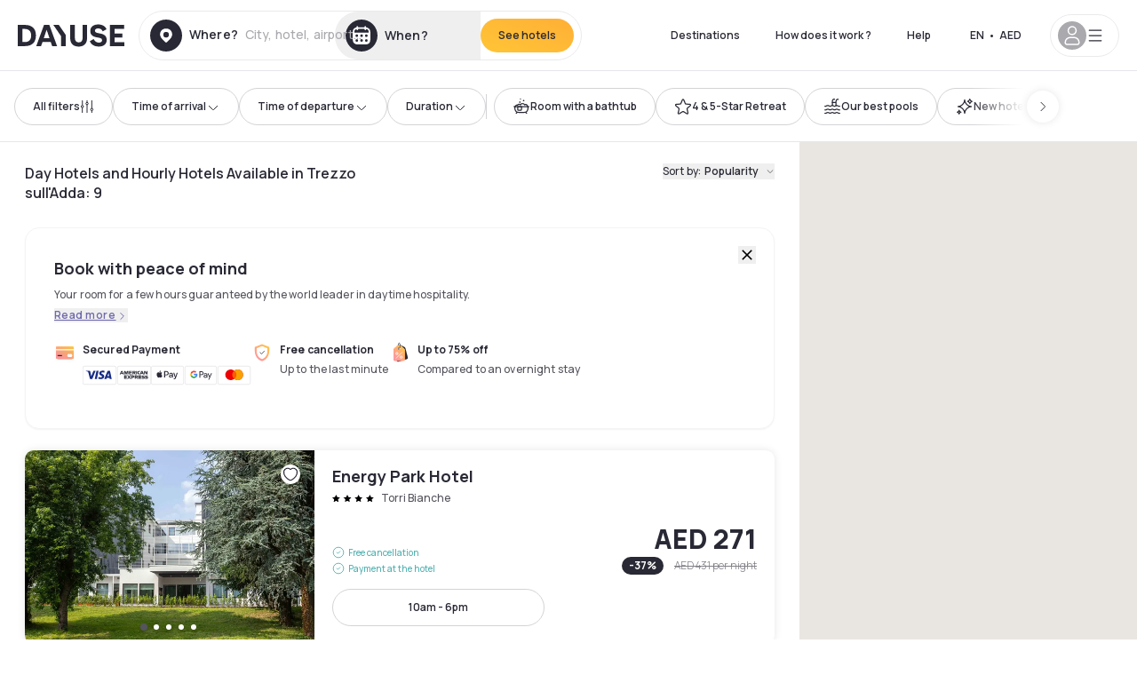

--- FILE ---
content_type: text/html; charset=utf-8
request_url: https://www.dayuse.ae/s/italia/lombardia/citta-metropolitana-di-milano/trezzo-sull-adda
body_size: 134359
content:
<!DOCTYPE html><html translate="no" lang="en-AE"><head><meta charSet="utf-8"/><meta name="viewport" content="width=device-width"/><script>
          var kameleoonLoadingTimeout = 1000;
          window.kameleoonQueue = window.kameleoonQueue || [];
          window.kameleoonStartLoadTime =  Date.now() - performance.now();
          if (!document.getElementById("kameleoonLoadingStyleSheet") && !window.kameleoonDisplayPageTimeOut)
          {
              var kameleoonS = document.getElementsByTagName("script")[0];
              var kameleoonCc = "* { visibility: hidden !important; background-image: none !important; }";
              var kameleoonStn = document.createElement("style");
              kameleoonStn.type = "text/css";
              kameleoonStn.id = "kameleoonLoadingStyleSheet";
              if (kameleoonStn.styleSheet)
              {
                  kameleoonStn.styleSheet.cssText = kameleoonCc;
              }
                  else
              {
                  kameleoonStn.appendChild(document.createTextNode(kameleoonCc));
              }
              kameleoonS.parentNode.insertBefore(kameleoonStn, kameleoonS);
              window.kameleoonDisplayPage = function(fromEngine)
                  {
                      if (!fromEngine)
                      {
                          window.kameleoonTimeout = true;
                      }
                      if (kameleoonStn.parentNode)
                      {
                          kameleoonStn.parentNode.removeChild(kameleoonStn);
                      }
                  };
              window.kameleoonDisplayPageTimeOut = window.setTimeout(window.kameleoonDisplayPage, kameleoonLoadingTimeout);
          }</script><script type="text/javascript" src="/enkoleoma.js" async=""></script><script>
              (function(w,d,s,l,i){w[l]=w[l]||[];w[l].push({'gtm.start':
              new Date().getTime(),event:'gtm.js'});var f=d.getElementsByTagName(s)[0],
              j=d.createElement(s),dl=l!='dataLayer'?'&l='+l:'';j.async=true;j.src=
              'https://sgtm.dayuse.ae/tms?id='+i+dl;f.parentNode.insertBefore(j,f);
              })(window,document,'script','dataLayer', 'GTM-PFRJSLZ');
              </script><title>Hourly Hotels and Day Hotels in Trezzo sull&#x27;Adda | Dayuse </title><meta name="robots" content="index,follow"/><meta name="description" content="Book your daytime hotel room for a few hours in Trezzo sull&#x27;Adda. ✓ Discounted rates ✓ Free cancellation ✓ Book without a credit card "/><link rel="alternate" hrefLang="fr-FR" href="https://www.dayuse.fr/s/italia/lombardia/citta-metropolitana-di-milano/trezzo-sull-adda"/><link rel="alternate" hrefLang="en-GB" href="https://www.dayuse.co.uk/s/italia/lombardia/citta-metropolitana-di-milano/trezzo-sull-adda"/><link rel="alternate" hrefLang="it-IT" href="https://www.dayuse-hotels.it/s/italia/lombardia/citta-metropolitana-di-milano/trezzo-sull-adda"/><link rel="alternate" hrefLang="es-ES" href="https://www.dayuse.es/s/italia/lombardia/citta-metropolitana-di-milano/trezzo-sull-adda"/><link rel="alternate" hrefLang="de-DE" href="https://www.dayuse.de/s/italia/lombardia/citta-metropolitana-di-milano/trezzo-sull-adda"/><link rel="alternate" hrefLang="fr-BE" href="https://www.dayuse.be/s/italia/lombardia/citta-metropolitana-di-milano/trezzo-sull-adda"/><link rel="alternate" hrefLang="nl-BE" href="https://nl.dayuse.be/s/italia/lombardia/citta-metropolitana-di-milano/trezzo-sull-adda"/><link rel="alternate" hrefLang="fr-CH" href="https://www.dayuse.ch/s/italia/lombardia/citta-metropolitana-di-milano/trezzo-sull-adda"/><link rel="alternate" hrefLang="de-CH" href="https://de.dayuse.ch/s/italia/lombardia/citta-metropolitana-di-milano/trezzo-sull-adda"/><link rel="alternate" hrefLang="pt-BR" href="https://www.dayuse.net.br/s/italia/lombardia/citta-metropolitana-di-milano/trezzo-sull-adda"/><link rel="alternate" hrefLang="pt-PT" href="https://pt.dayuse.com/s/italia/lombardia/citta-metropolitana-di-milano/trezzo-sull-adda"/><link rel="alternate" hrefLang="nl-NL" href="https://www.dayuse.nl/s/italia/lombardia/citta-metropolitana-di-milano/trezzo-sull-adda"/><link rel="alternate" hrefLang="de-AT" href="https://www.dayuse.at/s/italia/lombardia/citta-metropolitana-di-milano/trezzo-sull-adda"/><link rel="alternate" hrefLang="en-AU" href="https://au.dayuse.com/s/italia/lombardia/citta-metropolitana-di-milano/trezzo-sull-adda"/><link rel="alternate" hrefLang="en-IE" href="https://www.dayuse.ie/s/italia/lombardia/citta-metropolitana-di-milano/trezzo-sull-adda"/><link rel="alternate" hrefLang="zh-HK" href="https://www.dayuse.com.hk/s/italia/lombardia/citta-metropolitana-di-milano/trezzo-sull-adda"/><link rel="alternate" hrefLang="en-HK" href="https://en.dayuse.com.hk/s/italia/lombardia/citta-metropolitana-di-milano/trezzo-sull-adda"/><link rel="alternate" hrefLang="en-AE" href="https://www.dayuse.ae/s/italia/lombardia/citta-metropolitana-di-milano/trezzo-sull-adda"/><link rel="alternate" hrefLang="en-QA" href="https://qa.dayuse.com/s/italia/lombardia/citta-metropolitana-di-milano/trezzo-sull-adda"/><link rel="alternate" hrefLang="en-BH" href="https://bh.dayuse.com/s/italia/lombardia/citta-metropolitana-di-milano/trezzo-sull-adda"/><link rel="alternate" hrefLang="en-CA" href="https://ca.dayuse.com/s/italia/lombardia/citta-metropolitana-di-milano/trezzo-sull-adda"/><link rel="alternate" hrefLang="en-SG" href="https://www.dayuse.sg/s/italia/lombardia/citta-metropolitana-di-milano/trezzo-sull-adda"/><link rel="alternate" hrefLang="en-SE" href="https://www.dayuse.se/s/italia/lombardia/citta-metropolitana-di-milano/trezzo-sull-adda"/><link rel="alternate" hrefLang="en-TH" href="https://th.dayuse.com/s/italia/lombardia/citta-metropolitana-di-milano/trezzo-sull-adda"/><link rel="alternate" hrefLang="ko-KR" href="https://kr.dayuse.com/s/italia/lombardia/citta-metropolitana-di-milano/trezzo-sull-adda"/><link rel="alternate" hrefLang="en-NZ" href="https://nz.dayuse.com/s/italia/lombardia/citta-metropolitana-di-milano/trezzo-sull-adda"/><link rel="alternate" hrefLang="en-US" href="https://www.dayuse.com/s/italia/lombardia/citta-metropolitana-di-milano/trezzo-sull-adda"/><link rel="alternate" hrefLang="en" href="https://www.dayuse.com/s/italia/lombardia/citta-metropolitana-di-milano/trezzo-sull-adda"/><link rel="alternate" hrefLang="fr" href="https://www.dayuse.fr/s/italia/lombardia/citta-metropolitana-di-milano/trezzo-sull-adda"/><link rel="alternate" hrefLang="de" href="https://www.dayuse.de/s/italia/lombardia/citta-metropolitana-di-milano/trezzo-sull-adda"/><link rel="alternate" hrefLang="es" href="https://www.dayuse.es/s/italia/lombardia/citta-metropolitana-di-milano/trezzo-sull-adda"/><link rel="alternate" hrefLang="it" href="https://www.dayuse-hotels.it/s/italia/lombardia/citta-metropolitana-di-milano/trezzo-sull-adda"/><link rel="alternate" hrefLang="nl" href="https://www.dayuse.nl/s/italia/lombardia/citta-metropolitana-di-milano/trezzo-sull-adda"/><link rel="alternate" hrefLang="pt" href="https://pt.dayuse.com/s/italia/lombardia/citta-metropolitana-di-milano/trezzo-sull-adda"/><link rel="alternate" hrefLang="zh" href="https://www.dayuse.com.hk/s/italia/lombardia/citta-metropolitana-di-milano/trezzo-sull-adda"/><link rel="alternate" hrefLang="ko" href="https://kr.dayuse.com/s/italia/lombardia/citta-metropolitana-di-milano/trezzo-sull-adda"/><link rel="alternate" hrefLang="zh-CN" href="https://cn.dayuse.com/s/italia/lombardia/citta-metropolitana-di-milano/trezzo-sull-adda"/><link rel="alternate" hrefLang="ja-JP" href="https://jp.dayuse.com/s/italia/lombardia/citta-metropolitana-di-milano/trezzo-sull-adda"/><link rel="alternate" hrefLang="en-IN" href="https://in.dayuse.com/s/italia/lombardia/citta-metropolitana-di-milano/trezzo-sull-adda"/><link rel="alternate" hrefLang="el-GR" href="https://gr.dayuse.com/s/italia/lombardia/citta-metropolitana-di-milano/trezzo-sull-adda"/><link rel="alternate" hrefLang="es-MX" href="https://mx.dayuse.com/s/italia/lombardia/citta-metropolitana-di-milano/trezzo-sull-adda"/><link rel="alternate" hrefLang="tr-TR" href="https://tr.dayuse.com/s/italia/lombardia/citta-metropolitana-di-milano/trezzo-sull-adda"/><link rel="alternate" hrefLang="vi-VN" href="https://vn.dayuse.com/s/italia/lombardia/citta-metropolitana-di-milano/trezzo-sull-adda"/><link rel="alternate" hrefLang="id-ID" href="https://id.dayuse.com/s/italia/lombardia/citta-metropolitana-di-milano/trezzo-sull-adda"/><link rel="alternate" hrefLang="pl-PL" href="https://pl.dayuse.com/s/italia/lombardia/citta-metropolitana-di-milano/trezzo-sull-adda"/><link rel="alternate" hrefLang="en-MY" href="https://my.dayuse.com/s/italia/lombardia/citta-metropolitana-di-milano/trezzo-sull-adda"/><link rel="alternate" hrefLang="en-PH" href="https://ph.dayuse.com/s/italia/lombardia/citta-metropolitana-di-milano/trezzo-sull-adda"/><link rel="alternate" hrefLang="es-AR" href="https://ar.dayuse.com/s/italia/lombardia/citta-metropolitana-di-milano/trezzo-sull-adda"/><link rel="alternate" hrefLang="en-ZA" href="https://za.dayuse.com/s/italia/lombardia/citta-metropolitana-di-milano/trezzo-sull-adda"/><link rel="alternate" hrefLang="no-NO" href="https://no.dayuse.com/s/italia/lombardia/citta-metropolitana-di-milano/trezzo-sull-adda"/><link rel="alternate" hrefLang="ro-RO" href="https://ro.dayuse.com/s/italia/lombardia/citta-metropolitana-di-milano/trezzo-sull-adda"/><link rel="alternate" hrefLang="da-DK" href="https://dk.dayuse.com/s/italia/lombardia/citta-metropolitana-di-milano/trezzo-sull-adda"/><link rel="alternate" hrefLang="bg-BG" href="https://bg.dayuse.com/s/italia/lombardia/citta-metropolitana-di-milano/trezzo-sull-adda"/><link rel="alternate" hrefLang="fi-FI" href="https://fi.dayuse.com/s/italia/lombardia/citta-metropolitana-di-milano/trezzo-sull-adda"/><link rel="alternate" hrefLang="hr-HR" href="https://hr.dayuse.com/s/italia/lombardia/citta-metropolitana-di-milano/trezzo-sull-adda"/><link rel="alternate" hrefLang="hu-HU" href="https://hu.dayuse.com/s/italia/lombardia/citta-metropolitana-di-milano/trezzo-sull-adda"/><link rel="alternate" hrefLang="es-CL" href="https://cl.dayuse.com/s/italia/lombardia/citta-metropolitana-di-milano/trezzo-sull-adda"/><link rel="alternate" hrefLang="sk-SK" href="https://sk.dayuse.com/s/italia/lombardia/citta-metropolitana-di-milano/trezzo-sull-adda"/><link rel="alternate" hrefLang="es-EC" href="https://ec.dayuse.com/s/italia/lombardia/citta-metropolitana-di-milano/trezzo-sull-adda"/><link rel="alternate" hrefLang="es-CR" href="https://cr.dayuse.com/s/italia/lombardia/citta-metropolitana-di-milano/trezzo-sull-adda"/><link rel="alternate" hrefLang="es-CO" href="https://co.dayuse.com/s/italia/lombardia/citta-metropolitana-di-milano/trezzo-sull-adda"/><meta property="og:title" content="Hourly Hotels and Day Hotels in Trezzo sull&#x27;Adda | Dayuse "/><meta property="og:description" content="Book your daytime hotel room for a few hours in Trezzo sull&#x27;Adda. ✓ Discounted rates ✓ Free cancellation ✓ Book without a credit card "/><link rel="canonical" href="https://www.dayuse.ae/s/italia/lombardia/citta-metropolitana-di-milano/trezzo-sull-adda"/><link rel="alternate" href="/search-page-rss-feed.xml" type="application/rss+xml"/><script type="application/ld+json">{"@context":"https://schema.org","@type":"Hotel","aggregateRating":{"@type":"AggregateRating","ratingValue":"4.3","reviewCount":"2149"},"name":"Dayuse","url":"https://www.dayuse.com","sameAs":["https://www.linkedin.com/company/dayuse-hotels","https://www.facebook.com/dayusecom","https://x.com/dayuse_en","https://www.instagram.com/dayuse/","https://www.youtube.com/@Dayuse"],"address":{"@type":"PostalAddress","streetAddress":"1200 Brickell Avenue","addressLocality":"Miami","addressRegion":"FL","postalCode":"33131","addressCountry":"US"},"location":[{"@type":"Place","address":{"@type":"PostalAddress","streetAddress":"1200 Brickell Avenue","addressLocality":"Miami","addressRegion":"FL","postalCode":"33131","addressCountry":"US"}},{"@type":"Place","address":{"@type":"PostalAddress","streetAddress":"6 Bd Poissonnière","postalCode":"75009","addressLocality":"Paris","addressCountry":"FR"}}],"contactPoint":[{"@type":"ContactPoint","telephone":"+1-929-284-2269","contactType":"customer service","areaServed":"US","availableLanguage":["English","Spanish","French"]},{"@type":"ContactPoint","telephone":"+33-1-76-36-05-96","contactType":"customer service","areaServed":"FR","availableLanguage":["French","English"]},{"@type":"ContactPoint","telephone":"+39-06-9450-3490","contactType":"customer service","areaServed":"IT","availableLanguage":["Italian","English"]},{"@type":"ContactPoint","telephone":"+44-20-4571-4354","contactType":"customer service","areaServed":"UK","availableLanguage":["English"]},{"@type":"ContactPoint","telephone":"+49-800-724-5975","contactType":"customer service","areaServed":"DE","availableLanguage":["German","English"]},{"@type":"ContactPoint","telephone":"+1-438-238-2481","contactType":"customer service","areaServed":"CA","availableLanguage":["English","French"]},{"@type":"ContactPoint","telephone":"+34-518-90-0594","contactType":"customer service","areaServed":"ES","availableLanguage":["Spanish","English"]},{"@type":"ContactPoint","telephone":"+31-85-107-0143","contactType":"customer service","areaServed":"NL","availableLanguage":["English","Ducth"]},{"@type":"ContactPoint","telephone":"+55-11-43803483","contactType":"customer service","areaServed":"BR","availableLanguage":["Portuguese","English"]}]}</script><link rel="preload" as="image" imageSrcSet="https://image.dayuse.com/hotels/19126/80215fa06f9a4c589c6dc3b73ed6d30f-energy-park-hotel-1.jpg?twic=v1/cover=640/quality=75 640w, https://image.dayuse.com/hotels/19126/80215fa06f9a4c589c6dc3b73ed6d30f-energy-park-hotel-1.jpg?twic=v1/cover=750/quality=75 750w, https://image.dayuse.com/hotels/19126/80215fa06f9a4c589c6dc3b73ed6d30f-energy-park-hotel-1.jpg?twic=v1/cover=828/quality=75 828w, https://image.dayuse.com/hotels/19126/80215fa06f9a4c589c6dc3b73ed6d30f-energy-park-hotel-1.jpg?twic=v1/cover=1080/quality=75 1080w, https://image.dayuse.com/hotels/19126/80215fa06f9a4c589c6dc3b73ed6d30f-energy-park-hotel-1.jpg?twic=v1/cover=1200/quality=75 1200w, https://image.dayuse.com/hotels/19126/80215fa06f9a4c589c6dc3b73ed6d30f-energy-park-hotel-1.jpg?twic=v1/cover=1920/quality=75 1920w, https://image.dayuse.com/hotels/19126/80215fa06f9a4c589c6dc3b73ed6d30f-energy-park-hotel-1.jpg?twic=v1/cover=2048/quality=75 2048w, https://image.dayuse.com/hotels/19126/80215fa06f9a4c589c6dc3b73ed6d30f-energy-park-hotel-1.jpg?twic=v1/cover=3840/quality=75 3840w" imageSizes="(min-width:768px) 420px, 100vw"/><link rel="preload" as="image" imageSrcSet="https://image.dayuse.com/hotels/19126/2dae4625807af6e279c69a63e7c46d57-energy-park-hotel.jpg?twic=v1/cover=640/quality=75 640w, https://image.dayuse.com/hotels/19126/2dae4625807af6e279c69a63e7c46d57-energy-park-hotel.jpg?twic=v1/cover=750/quality=75 750w, https://image.dayuse.com/hotels/19126/2dae4625807af6e279c69a63e7c46d57-energy-park-hotel.jpg?twic=v1/cover=828/quality=75 828w, https://image.dayuse.com/hotels/19126/2dae4625807af6e279c69a63e7c46d57-energy-park-hotel.jpg?twic=v1/cover=1080/quality=75 1080w, https://image.dayuse.com/hotels/19126/2dae4625807af6e279c69a63e7c46d57-energy-park-hotel.jpg?twic=v1/cover=1200/quality=75 1200w, https://image.dayuse.com/hotels/19126/2dae4625807af6e279c69a63e7c46d57-energy-park-hotel.jpg?twic=v1/cover=1920/quality=75 1920w, https://image.dayuse.com/hotels/19126/2dae4625807af6e279c69a63e7c46d57-energy-park-hotel.jpg?twic=v1/cover=2048/quality=75 2048w, https://image.dayuse.com/hotels/19126/2dae4625807af6e279c69a63e7c46d57-energy-park-hotel.jpg?twic=v1/cover=3840/quality=75 3840w" imageSizes="(min-width:768px) 420px, 100vw"/><link rel="preload" as="image" imageSrcSet="https://image.dayuse.com/hotels/5969/2c3271ba85c9128f9c19200c7b952690-starhotels-cristallo-palace.jpg?twic=v1/cover=640/quality=75 640w, https://image.dayuse.com/hotels/5969/2c3271ba85c9128f9c19200c7b952690-starhotels-cristallo-palace.jpg?twic=v1/cover=750/quality=75 750w, https://image.dayuse.com/hotels/5969/2c3271ba85c9128f9c19200c7b952690-starhotels-cristallo-palace.jpg?twic=v1/cover=828/quality=75 828w, https://image.dayuse.com/hotels/5969/2c3271ba85c9128f9c19200c7b952690-starhotels-cristallo-palace.jpg?twic=v1/cover=1080/quality=75 1080w, https://image.dayuse.com/hotels/5969/2c3271ba85c9128f9c19200c7b952690-starhotels-cristallo-palace.jpg?twic=v1/cover=1200/quality=75 1200w, https://image.dayuse.com/hotels/5969/2c3271ba85c9128f9c19200c7b952690-starhotels-cristallo-palace.jpg?twic=v1/cover=1920/quality=75 1920w, https://image.dayuse.com/hotels/5969/2c3271ba85c9128f9c19200c7b952690-starhotels-cristallo-palace.jpg?twic=v1/cover=2048/quality=75 2048w, https://image.dayuse.com/hotels/5969/2c3271ba85c9128f9c19200c7b952690-starhotels-cristallo-palace.jpg?twic=v1/cover=3840/quality=75 3840w" imageSizes="(min-width:768px) 420px, 100vw"/><link rel="preload" as="image" imageSrcSet="https://image.dayuse.com/hotels/5969/5e57cfdb84b63aae03a22379233087ab-starhotels-cristallo-palace.jpg?twic=v1/cover=640/quality=75 640w, https://image.dayuse.com/hotels/5969/5e57cfdb84b63aae03a22379233087ab-starhotels-cristallo-palace.jpg?twic=v1/cover=750/quality=75 750w, https://image.dayuse.com/hotels/5969/5e57cfdb84b63aae03a22379233087ab-starhotels-cristallo-palace.jpg?twic=v1/cover=828/quality=75 828w, https://image.dayuse.com/hotels/5969/5e57cfdb84b63aae03a22379233087ab-starhotels-cristallo-palace.jpg?twic=v1/cover=1080/quality=75 1080w, https://image.dayuse.com/hotels/5969/5e57cfdb84b63aae03a22379233087ab-starhotels-cristallo-palace.jpg?twic=v1/cover=1200/quality=75 1200w, https://image.dayuse.com/hotels/5969/5e57cfdb84b63aae03a22379233087ab-starhotels-cristallo-palace.jpg?twic=v1/cover=1920/quality=75 1920w, https://image.dayuse.com/hotels/5969/5e57cfdb84b63aae03a22379233087ab-starhotels-cristallo-palace.jpg?twic=v1/cover=2048/quality=75 2048w, https://image.dayuse.com/hotels/5969/5e57cfdb84b63aae03a22379233087ab-starhotels-cristallo-palace.jpg?twic=v1/cover=3840/quality=75 3840w" imageSizes="(min-width:768px) 420px, 100vw"/><link rel="preload" as="image" imageSrcSet="https://image.dayuse.com/hotels/5929/cf01c08dcf2f4d0bee0e28dde35fa3a9-best-western-hotel-villa-appiani.jpg?twic=v1/cover=640/quality=75 640w, https://image.dayuse.com/hotels/5929/cf01c08dcf2f4d0bee0e28dde35fa3a9-best-western-hotel-villa-appiani.jpg?twic=v1/cover=750/quality=75 750w, https://image.dayuse.com/hotels/5929/cf01c08dcf2f4d0bee0e28dde35fa3a9-best-western-hotel-villa-appiani.jpg?twic=v1/cover=828/quality=75 828w, https://image.dayuse.com/hotels/5929/cf01c08dcf2f4d0bee0e28dde35fa3a9-best-western-hotel-villa-appiani.jpg?twic=v1/cover=1080/quality=75 1080w, https://image.dayuse.com/hotels/5929/cf01c08dcf2f4d0bee0e28dde35fa3a9-best-western-hotel-villa-appiani.jpg?twic=v1/cover=1200/quality=75 1200w, https://image.dayuse.com/hotels/5929/cf01c08dcf2f4d0bee0e28dde35fa3a9-best-western-hotel-villa-appiani.jpg?twic=v1/cover=1920/quality=75 1920w, https://image.dayuse.com/hotels/5929/cf01c08dcf2f4d0bee0e28dde35fa3a9-best-western-hotel-villa-appiani.jpg?twic=v1/cover=2048/quality=75 2048w, https://image.dayuse.com/hotels/5929/cf01c08dcf2f4d0bee0e28dde35fa3a9-best-western-hotel-villa-appiani.jpg?twic=v1/cover=3840/quality=75 3840w" imageSizes="(min-width:768px) 420px, 100vw"/><link rel="preload" as="image" imageSrcSet="https://image.dayuse.com/hotels/5929/cf689848988e49161d139ec59fd4b279-best-western-hotel-villa-appiani.jpg?twic=v1/cover=640/quality=75 640w, https://image.dayuse.com/hotels/5929/cf689848988e49161d139ec59fd4b279-best-western-hotel-villa-appiani.jpg?twic=v1/cover=750/quality=75 750w, https://image.dayuse.com/hotels/5929/cf689848988e49161d139ec59fd4b279-best-western-hotel-villa-appiani.jpg?twic=v1/cover=828/quality=75 828w, https://image.dayuse.com/hotels/5929/cf689848988e49161d139ec59fd4b279-best-western-hotel-villa-appiani.jpg?twic=v1/cover=1080/quality=75 1080w, https://image.dayuse.com/hotels/5929/cf689848988e49161d139ec59fd4b279-best-western-hotel-villa-appiani.jpg?twic=v1/cover=1200/quality=75 1200w, https://image.dayuse.com/hotels/5929/cf689848988e49161d139ec59fd4b279-best-western-hotel-villa-appiani.jpg?twic=v1/cover=1920/quality=75 1920w, https://image.dayuse.com/hotels/5929/cf689848988e49161d139ec59fd4b279-best-western-hotel-villa-appiani.jpg?twic=v1/cover=2048/quality=75 2048w, https://image.dayuse.com/hotels/5929/cf689848988e49161d139ec59fd4b279-best-western-hotel-villa-appiani.jpg?twic=v1/cover=3840/quality=75 3840w" imageSizes="(min-width:768px) 420px, 100vw"/><meta name="next-head-count" content="80"/><link rel="preconnect" href="https://fonts.googleapis.com"/><link rel="preconnect" href="https://fonts.gstatic.com"/><link rel="stylesheet" data-href="https://fonts.googleapis.com/css2?family=Manrope:wght@200;300;400;500;600;700;800&amp;display=swap"/><link rel="preconnect" href="https://dayuse.twic.pics"/><link rel="shortcut icon" type="image/png" sizes="192x192" href="/android-chrome-192x192.png"/><link rel="apple-touch-icon" type="image/png" sizes="192x192" href="/apple-touch-icon.png"/><link rel="preload" href="/_next/static/css/bb234f50a4a930d6.css" as="style" crossorigin="anonymous"/><link rel="stylesheet" href="/_next/static/css/bb234f50a4a930d6.css" crossorigin="anonymous" data-n-g=""/><link rel="preload" href="/_next/static/css/5689c02ad49ccb8d.css" as="style" crossorigin="anonymous"/><link rel="stylesheet" href="/_next/static/css/5689c02ad49ccb8d.css" crossorigin="anonymous" data-n-p=""/><link rel="preload" href="/_next/static/css/4cd358ba8304893d.css" as="style" crossorigin="anonymous"/><link rel="stylesheet" href="/_next/static/css/4cd358ba8304893d.css" crossorigin="anonymous" data-n-p=""/><link rel="preload" href="/_next/static/css/9b2e6fdf18214438.css" as="style" crossorigin="anonymous"/><link rel="stylesheet" href="/_next/static/css/9b2e6fdf18214438.css" crossorigin="anonymous" data-n-p=""/><noscript data-n-css=""></noscript><script defer="" crossorigin="anonymous" nomodule="" src="/_next/static/chunks/polyfills-42372ed130431b0a.js"></script><script src="/_next/static/chunks/webpack-36644d55eff8cbc8.js" defer="" crossorigin="anonymous"></script><script src="/_next/static/chunks/framework-ccff4bb10ca7a844.js" defer="" crossorigin="anonymous"></script><script src="/_next/static/chunks/main-8f709d2a56ffa5e0.js" defer="" crossorigin="anonymous"></script><script src="/_next/static/chunks/pages/_app-9fbad7574843edab.js" defer="" crossorigin="anonymous"></script><script src="/_next/static/chunks/11e07bb4-ecab8e418514ca72.js" defer="" crossorigin="anonymous"></script><script src="/_next/static/chunks/2c796e83-4ea4cf921a4cf480.js" defer="" crossorigin="anonymous"></script><script src="/_next/static/chunks/6424-aa82e0af8d62506d.js" defer="" crossorigin="anonymous"></script><script src="/_next/static/chunks/1860-c852a8b8ecdd18b6.js" defer="" crossorigin="anonymous"></script><script src="/_next/static/chunks/9207-6d268bf4027f1d60.js" defer="" crossorigin="anonymous"></script><script src="/_next/static/chunks/1681-1c07087af8f2a17f.js" defer="" crossorigin="anonymous"></script><script src="/_next/static/chunks/8945-913e61c74bbb11e9.js" defer="" crossorigin="anonymous"></script><script src="/_next/static/chunks/2195-28341ed7eeaefc62.js" defer="" crossorigin="anonymous"></script><script src="/_next/static/chunks/3935-7c47be9f17285a78.js" defer="" crossorigin="anonymous"></script><script src="/_next/static/chunks/4634-3e35a0244367528a.js" defer="" crossorigin="anonymous"></script><script src="/_next/static/chunks/9755-b2886e792733da7b.js" defer="" crossorigin="anonymous"></script><script src="/_next/static/chunks/9803-cb5bb47e7a808b45.js" defer="" crossorigin="anonymous"></script><script src="/_next/static/chunks/3128-d5fd4e7c5309d162.js" defer="" crossorigin="anonymous"></script><script src="/_next/static/chunks/9490-2ce5a6c90f01ea35.js" defer="" crossorigin="anonymous"></script><script src="/_next/static/chunks/8744-81d25d190545ad11.js" defer="" crossorigin="anonymous"></script><script src="/_next/static/chunks/5127-b2ce83e9c07559b4.js" defer="" crossorigin="anonymous"></script><script src="/_next/static/chunks/1129-2932f2ed263689f7.js" defer="" crossorigin="anonymous"></script><script src="/_next/static/chunks/4372-dfa72d1fd66359ba.js" defer="" crossorigin="anonymous"></script><script src="/_next/static/chunks/2032-1f95261d78ed5512.js" defer="" crossorigin="anonymous"></script><script src="/_next/static/chunks/373-e6d1c1c847c55bf5.js" defer="" crossorigin="anonymous"></script><script src="/_next/static/chunks/9662-b68c840f97ec1763.js" defer="" crossorigin="anonymous"></script><script src="/_next/static/chunks/8162-9142ab059f88bb32.js" defer="" crossorigin="anonymous"></script><script src="/_next/static/chunks/544-a2b71707b36e1453.js" defer="" crossorigin="anonymous"></script><script src="/_next/static/chunks/2429-aa9ea54698a48ca4.js" defer="" crossorigin="anonymous"></script><script src="/_next/static/chunks/9324-0590b2b09519649a.js" defer="" crossorigin="anonymous"></script><script src="/_next/static/chunks/7632-370192d0461d5ad2.js" defer="" crossorigin="anonymous"></script><script src="/_next/static/chunks/7483-4046097c6e5ea040.js" defer="" crossorigin="anonymous"></script><script src="/_next/static/chunks/9743-aff2875a7380dde6.js" defer="" crossorigin="anonymous"></script><script src="/_next/static/chunks/6175-f261a9f0d99adf77.js" defer="" crossorigin="anonymous"></script><script src="/_next/static/chunks/pages/s/%5B%5B...slug%5D%5D-75a6a9e81625c905.js" defer="" crossorigin="anonymous"></script><script src="/_next/static/178b24e7fd78a8dd3370e7ac86eedbc21d4c578e/_buildManifest.js" defer="" crossorigin="anonymous"></script><script src="/_next/static/178b24e7fd78a8dd3370e7ac86eedbc21d4c578e/_ssgManifest.js" defer="" crossorigin="anonymous"></script><link rel="stylesheet" href="https://fonts.googleapis.com/css2?family=Manrope:wght@200;300;400;500;600;700;800&display=swap"/></head><body><noscript></noscript><div id="__next"><div><div class="sticky top-0 z-30 hidden md:block"></div><header class="z-40 h-20 left-0 right-0 top-0 sticky md:block hidden border-b"><div class="flex items-center justify-between h-full px-5"><div class="flex flex-1 items-center justify-between md:justify-start"><div class="flex"><div class="block md:hidden text-shadow-black"><div class="flex items-center h-full"><svg class="h-6 w-6 mr-4" type="button" aria-haspopup="dialog" aria-expanded="false" aria-controls="radix-:R1b66:" data-state="closed"><use href="/common-icons-1764665529445.sprite.svg#menu"></use></svg></div></div><a class="mr-4 text-shadow-black" href="/"><span class="sr-only">Dayuse</span><svg data-name="Layer 1" xmlns="http://www.w3.org/2000/svg" viewBox="0 0 481.62 100" width="120" height="30" fill="currentColor"><path d="M481.62 97.76v-18.1H437.3V58.77h35.49v-18H437.3V20.2h43.76V2.1h-64.93v95.66zm-156-22.16c6 15.42 20.9 24.26 40.68 24.26 22.2 0 35.7-11.36 35.7-30.29 0-14.59-8.84-24.69-28.19-28.48l-13.51-2.66c-7.85-1.54-11.78-5.19-11.78-10 0-6.73 5.61-10.66 15-10.66s16.27 4.77 20.34 13.33L401 21.74C395.93 8.13 382 0 363.39 0c-21.6 0-35.76 10.8-35.76 29.87 0 14.73 9.11 24.27 27.2 27.77l13.61 2.67C376.85 62 381.06 65.5 381.06 71c0 7-5.61 11.08-14.86 11.08-10.66 0-18.1-5.75-23-16.27zM275.17 100C298.73 100 313 86.4 313 62.55V2.1h-20v59.47c0 12.62-6.59 19.5-17.39 19.5s-17.39-6.88-17.39-19.5V2.1H237v60.45C237 86.4 251.47 100 275.17 100M160.73 2.1l34.64 50.35v45.31h21.18V47L185.69 2.1zM130.43 24l12.77 37.71h-25.53zm47.13 73.78L142.64 2.1h-24.13L83.59 97.76h21.88l6.17-18.24h37.59l6.17 18.24zM21.18 20.34H32c18.51 0 28.47 10.52 28.47 29.59S50.49 79.52 32 79.52H21.18zm11.36 77.42c32 0 49.51-17 49.51-47.83S64.52 2.1 32.54 2.1H0v95.66z"></path></svg></a></div><div class=""><div class="lg:mt-0 flex flex-wrap h-14 flex-1 rounded-full"><div class="flex items-center justify-between overflow-hidden rounded-full w-full border border-shadow-black-10"><div class="flex py-2 md:py-0 h-full"><div><div class="rounded-full md:flex items-center h-full md:pl-3 hover:cursor-pointer focus:cursor-text md:hover:bg-shadow-black-10"><div class="relative hidden md:flex items-center pr-3 font-medium"><svg class="shrink-0 text-shadow-black size-9"><use href="/common-icons-1764665529445.sprite.svg#solid-circle-place"></use></svg><div class="relative w-full"><div class="body3 focus absolute pointer-events-none whitespace-nowrap inset-0 flex items-center px-2 truncate">Where?<span class="body3 text-shadow-black-40 ml-2 truncate">City, hotel, airport...</span></div><input type="text" class="focus focus:outline-none pl-2 pr-4 truncate lg:w-40 w-full bg-transparent md:focus:bg-white hover:cursor-pointer focus:cursor-text" autoComplete="off" value=""/></div></div></div><div class="md:hidden flex items-center h-full w-full px-3 font-semibold cursor-pointer"><svg class="size-6 text-gray-500 mr-3"><use href="/common-icons-1764665529445.sprite.svg#search"></use></svg>Look for a daytime hotel</div></div><div class="flex rounded-full abtest-calendar abtest-off hover:bg-shadow-black-10"><div class="cursor-pointer"><button type="button" class="hidden md:flex items-center px-3 space-x-2 rounded-full h-full md:pr-3 md:rounded-r-none"><svg class="h-9 w-9 fill-current text-shadow-black"><use href="/common-icons-1764665529445.sprite.svg#solid-circle-calendar"></use></svg><span class="body3 focus w-24 focus:outline-none text-left whitespace-nowrap truncate">When?</span></button></div><div class="hidden h-full md:rounded-r-full md:flex py-2 mr-2"><button class="flex justify-center select-none items-center rounded-full text-shadow-black bg-gradient-to-bl from-[#FFAF36] to-sunshine-yellow cursor-pointer whitespace-nowrap active:bg-sunshine-yellow active:bg-none hover:bg-[#FFAF36] hover:bg-none disabled:bg-shadow-black-40 disabled:bg-none disabled:text-white disabled:cursor-default text-button-sm py-3 px-5" type="submit"><span>See hotels</span></button></div></div></div></div></div></div></div><div class="hidden lg:flex items-center"><button class="inline-flex items-center justify-center gap-2 whitespace-nowrap rounded-full transition-colors focus-visible:outline-none focus-visible:ring-2 focus-visible:ring-offset-2 focus-visible:ring-black disabled:pointer-events-none disabled:opacity-50 [&amp;_svg]:pointer-events-none [&amp;_svg]:size-4 [&amp;_svg]:shrink-0 bg-transparent hover:bg-[#F8F7FB] active:bg-[#E9E9F3] focus:bg-white/25 disabled:bg-shadow-black-20 ds-text-button-sm py-3 px-5 h-[42px] text-shadow-black" type="button" aria-haspopup="dialog" aria-expanded="false" aria-controls="radix-:Rd66:" data-state="closed">Destinations</button><button class="items-center justify-center gap-2 whitespace-nowrap rounded-full transition-colors focus-visible:outline-none focus-visible:ring-2 focus-visible:ring-offset-2 focus-visible:ring-black disabled:pointer-events-none disabled:opacity-50 [&amp;_svg]:pointer-events-none [&amp;_svg]:size-4 [&amp;_svg]:shrink-0 bg-transparent hover:bg-[#F8F7FB] active:bg-[#E9E9F3] focus:bg-white/25 text-shadow-black disabled:bg-shadow-black-20 ds-text-button-sm py-3 px-5 h-[42px] xl:block hidden" href="/how-it-works">How does it work ?</button><button class="items-center justify-center gap-2 whitespace-nowrap rounded-full transition-colors focus-visible:outline-none focus-visible:ring-2 focus-visible:ring-offset-2 focus-visible:ring-black disabled:pointer-events-none disabled:opacity-50 [&amp;_svg]:pointer-events-none [&amp;_svg]:size-4 [&amp;_svg]:shrink-0 bg-transparent hover:bg-[#F8F7FB] active:bg-[#E9E9F3] focus:bg-white/25 text-shadow-black disabled:bg-shadow-black-20 ds-text-button-sm py-3 px-5 h-[42px] xl:block hidden" href="https://support.dayuse.com/hc/en-us">Help</button><button class="items-center justify-center gap-2 whitespace-nowrap rounded-full transition-colors focus-visible:outline-none focus-visible:ring-2 focus-visible:ring-offset-2 focus-visible:ring-black disabled:pointer-events-none disabled:opacity-50 [&amp;_svg]:pointer-events-none [&amp;_svg]:size-4 [&amp;_svg]:shrink-0 bg-transparent hover:bg-[#F8F7FB] active:bg-[#E9E9F3] focus:bg-white/25 text-shadow-black disabled:bg-shadow-black-20 ds-text-button-sm py-3 px-5 h-[42px] hidden"></button><div class="pr-2"><button class="inline-flex items-center justify-center gap-2 whitespace-nowrap rounded-full transition-colors focus-visible:outline-none focus-visible:ring-2 focus-visible:ring-offset-2 focus-visible:ring-black disabled:pointer-events-none disabled:opacity-50 [&amp;_svg]:pointer-events-none [&amp;_svg]:size-4 [&amp;_svg]:shrink-0 bg-transparent hover:bg-[#F8F7FB] active:bg-[#E9E9F3] focus:bg-white/25 text-shadow-black disabled:bg-shadow-black-20 ds-text-button-sm py-3 px-5 h-[42px]" type="button" aria-haspopup="dialog" aria-expanded="false" aria-controls="radix-:R1d66:" data-state="closed"><span class="uppercase mx-1">en</span><span>•</span><span class="mx-1">AED</span></button></div><button class="bg-white flex gap-3 items-center active:shadow-100 rounded-full h-12 pl-2 pr-4 border border-shadow-black-10 hover:border-shadow-black-80" type="button" id="radix-:R1l66:" aria-haspopup="menu" aria-expanded="false" data-state="closed" data-slot="dropdown-menu-trigger"><span class="h-8 w-8 rounded-full flex items-center justify-center uppercase bg-shadow-black-40"><svg class="h-6 w-6 text-white fill-current"><use href="/common-icons-1764665529445.sprite.svg#user"></use></svg><span class="font-bold"></span></span><svg class="h-5 w-5 text-shadow-black"><use href="/common-icons-1764665529445.sprite.svg#menu"></use></svg></button></div></div></header><script type="application/ld+json">[{"@context":"https://schema.org","@type":"Hotel","@id":"https://www.dayuse.ae/hotels/italy/energy-park-hotel-1","name":"Energy Park Hotel","url":"https://www.dayuse.ae/hotels/italy/energy-park-hotel-1","telephone":"","priceRange":"Price starts at 271.46 AED. We adjust our prices regularly","image":["https://dayuse.twic.pics/hotels/19126/80215fa06f9a4c589c6dc3b73ed6d30f-energy-park-hotel-1.jpg","https://dayuse.twic.pics/hotels/19126/2dae4625807af6e279c69a63e7c46d57-energy-park-hotel.jpg","https://dayuse.twic.pics/hotels/19126/1f154c751265d34295cf816464ea4366-energy-park-hotel.jpg","https://dayuse.twic.pics/hotels/19126/ac8276751f3b5f5397949a713941728e-energy-park-hotel.jpg","https://dayuse.twic.pics/hotels/19126/0f08c35aa4d7de18385efe34cc519eeb-energy-park-hotel.jpg","https://dayuse.twic.pics/hotels/19126/a17e860049962de9a547721f671fb248-energy-park-hotel.jpg","https://dayuse.twic.pics/hotels/19126/f25dc53c8f7011f920020ffe49886c23-energy-park-hotel.jpg","https://dayuse.twic.pics/hotels/19126/be86f6b720be2126e4f80b5c0933f5ca-energy-park-hotel.jpg","https://dayuse.twic.pics/hotels/19126/c3d2069396a97ff91b7386205075b9aa-energy-park-hotel.jpg","https://dayuse.twic.pics/hotels/19126/8e04f60aab31c54e7c6e26687f710c08-energy-park-hotel.jpg"],"address":{"@type":"PostalAddress","addressLocality":"Torri Bianche","addressRegion":""},"geo":{"latitude":"45.596856","longitude":"9.3617402","@type":"GeoCoordinates"},"aggregateRating":{"@type":"AggregateRating","ratingCount":1,"ratingValue":"4.4"}},{"@context":"https://schema.org","@type":"Hotel","@id":"https://www.dayuse.ae/hotels/italy/starhotels-cristallo-palace","name":"Starhotels Cristallo Palace","url":"https://www.dayuse.ae/hotels/italy/starhotels-cristallo-palace","telephone":"","priceRange":"Price starts at 297.31 AED. We adjust our prices regularly","image":["https://dayuse.twic.pics/hotels/5969/2c3271ba85c9128f9c19200c7b952690-starhotels-cristallo-palace.jpg","https://dayuse.twic.pics/hotels/5969/5e57cfdb84b63aae03a22379233087ab-starhotels-cristallo-palace.jpg","https://dayuse.twic.pics/hotels/5969/7381f19f60f02752bbe5f6d1d37c8150-starhotels-cristallo-palace.jpg","https://dayuse.twic.pics/hotels/5969/5a2cb779d05bd0b817df4a588b78cd26-starhotels-cristallo-palace.jpg","https://dayuse.twic.pics/hotels/5969/569b4a2330b01e7994ffcaeac0dfcb9e-starhotels-cristallo-palace.jpg","https://dayuse.twic.pics/hotels/5969/fb1f3ce4b119d8f1ab090b0bba24b69c-starhotels-cristallo-palace.jpg","https://dayuse.twic.pics/hotels/5969/5e5fcb6b609dfd6c35755fa44a98514e-starhotels-cristallo-palace.jpg","https://dayuse.twic.pics/hotels/5969/1c1b93357c4856764baee63f6e65f15f-starhotels-cristallo-palace.jpg","https://dayuse.twic.pics/hotels/5969/0212cc1af2f0e5a00367315f75a2d9c0-starhotels-cristallo-palace.jpg","https://dayuse.twic.pics/hotels/5969/f5378600e50dd5b78a8f619a053ebcb5-starhotels-cristallo-palace.jpg"],"address":{"@type":"PostalAddress","addressLocality":"Bergamo","addressRegion":""},"geo":{"latitude":"45.681","longitude":"9.675","@type":"GeoCoordinates"},"aggregateRating":{"@type":"AggregateRating","ratingCount":12,"ratingValue":"4.5"}},{"@context":"https://schema.org","@type":"Hotel","@id":"https://www.dayuse.ae/hotels/italy/best-western-hotel-villa-appiani","name":"Villa Appiani","url":"https://www.dayuse.ae/hotels/italy/best-western-hotel-villa-appiani","telephone":"","priceRange":"Price starts at 293 AED. We adjust our prices regularly","image":["https://dayuse.twic.pics/hotels/5929/cf01c08dcf2f4d0bee0e28dde35fa3a9-best-western-hotel-villa-appiani.jpg","https://dayuse.twic.pics/hotels/5929/cf689848988e49161d139ec59fd4b279-best-western-hotel-villa-appiani.jpg","https://dayuse.twic.pics/hotels/5929/0387d91ad1a8a63dba13c6d92e2137c9-best-western-hotel-villa-appiani.jpg","https://dayuse.twic.pics/hotels/5929/8364dd22588dfec51a4b60ea710e1e26-best-western-hotel-villa-appiani.jpg","https://dayuse.twic.pics/hotels/5929/a2c92774a5916f0546c552fbd7976eea-best-western-hotel-villa-appiani.jpg","https://dayuse.twic.pics/hotels/5929/53f1b1c6379ad8c79b1ee67519ab8243-best-western-hotel-villa-appiani.jpg","https://dayuse.twic.pics/hotels/5929/e60c910d0f7824c97fc87c7c8429d8bf-best-western-hotel-villa-appiani.jpg","https://dayuse.twic.pics/hotels/5929/307c740fcb7a65e2881dff4ed1c619cf-best-western-hotel-villa-appiani.jpg","https://dayuse.twic.pics/hotels/5929/a9ddb21f85e8f124b028051cef0d7d3f-best-western-hotel-villa-appiani.jpg","https://dayuse.twic.pics/hotels/5929/ad27cc225547a4be711665e48ecf5f98-best-western-hotel-villa-appiani.jpg"],"address":{"@type":"PostalAddress","addressLocality":"Trezzo sull'Adda","addressRegion":""},"geo":{"latitude":"45.6096149","longitude":"9.5220733","@type":"GeoCoordinates"},"aggregateRating":{"@type":"AggregateRating","ratingCount":13,"ratingValue":"4.3"}},{"@context":"https://schema.org","@type":"Hotel","@id":"https://www.dayuse.ae/hotels/italy/country-hotel-castelbarco","name":"Country Hotel Castelbarco","url":"https://www.dayuse.ae/hotels/italy/country-hotel-castelbarco","telephone":"","priceRange":"Price starts at 271.46 AED. We adjust our prices regularly","image":["https://dayuse.twic.pics/hotels/7068/25f72711e7799cad17f8c1c03a44fb6b-country-hotel-castelbarco.jpg","https://dayuse.twic.pics/hotels/7068/ebf5e24ee36f56cda8f6419c424cc4ef-country-hotel-castelbarco.avif","https://dayuse.twic.pics/hotels/7068/4bd472f1668655dee1a315fed74ce9b9-country-hotel-castelbarco.jpg","https://dayuse.twic.pics/hotels/7068/12c037c9b91141a67e4dc8007b7c7c4d-country-hotel-castelbarco.jpg","https://dayuse.twic.pics/hotels/7068/a91dbce4a064dcf41f2fb456d60ae600-country-hotel-castelbarco.jpg","https://dayuse.twic.pics/hotels/7068/c7a99aab0570a541b0db331235f3bee4-country-hotel-castelbarco.jpg","https://dayuse.twic.pics/hotels/7068/b6a8a3ba50e04fcc33fc7c425d54207c-country-hotel-castelbarco.avif","https://dayuse.twic.pics/hotels/7068/1d08b64bc7ffb49c67f5f7ace3488dbb-country-hotel-castelbarco.jpg","https://dayuse.twic.pics/hotels/7068/44c9fa56ba0f3ca0f1da1d86a43c02c5-country-hotel-castelbarco.jpg"],"address":{"@type":"PostalAddress","addressLocality":"Vaprio d'Adda","addressRegion":""},"geo":{"latitude":"45.5829066","longitude":"9.5316377","@type":"GeoCoordinates"},"aggregateRating":{"@type":"AggregateRating","ratingCount":15,"ratingValue":"4.4"}},{"@context":"https://schema.org","@type":"Hotel","@id":"https://www.dayuse.ae/hotels/italy/hotel-prestige","name":"Hotel Prestige","url":"https://www.dayuse.ae/hotels/italy/hotel-prestige","telephone":"","priceRange":"Price starts at 271.46 AED. We adjust our prices regularly","image":["https://dayuse.twic.pics/hotels/7302/126efcb929bfbfd5012732074cd64fde-hotel-prestige.jpg","https://dayuse.twic.pics/hotels/7302/33ac0e6671c36a84e8c68e6afcc631b3-hotel-prestige.webp","https://dayuse.twic.pics/hotels/7302/454bebfe85a41670d0e0554490a98ee5-hotel-prestige.webp","https://dayuse.twic.pics/hotels/7302/5faab404b05e06894ff54b0232b6a29b-hotel-prestige.jpg","https://dayuse.twic.pics/hotels/7302/c274bea504fbb047927f355e23c756f7-hotel-prestige.webp","https://dayuse.twic.pics/hotels/7302/69471e411a6659d42a9f74a47cb45844-hotel-prestige.webp","https://dayuse.twic.pics/hotels/7302/b06d8b49994efce7f914a3ea8f3b1f55-hotel-prestige.webp"],"address":{"@type":"PostalAddress","addressLocality":"Ornago","addressRegion":""},"geo":{"latitude":"45.6035247","longitude":"9.4187849","@type":"GeoCoordinates"},"aggregateRating":{"@type":"AggregateRating","ratingCount":5,"ratingValue":"4.7"}},{"@context":"https://schema.org","@type":"Hotel","@id":"https://www.dayuse.ae/hotels/italy/devero-hotel-spa","name":"Devero Hotel & Spa BW Signature Collection","url":"https://www.dayuse.ae/hotels/italy/devero-hotel-spa","telephone":"","priceRange":"Price starts at 249.91 AED. We adjust our prices regularly","image":["https://dayuse.twic.pics/hotels/6323/ac0dbb0ef9bfea02b02dfb75b5f9a1df-devero-hotel-spa.jpg","https://dayuse.twic.pics/hotels/6323/9d1f5aa14726473641c903c65086fc32-devero-hotel-spa.jpg","https://dayuse.twic.pics/hotels/6323/1b0dfc0e8be9e31b6cc0c4643d24065c-devero-hotel-spa.jpg","https://dayuse.twic.pics/hotels/6323/9a6f6cc76769fb5172af4774a81d6e53-devero-hotel-spa.jpg","https://dayuse.twic.pics/hotels/6323/b0563afc661e8b8811254fd69b459719-devero-hotel-spa.jpg","https://dayuse.twic.pics/hotels/6323/26902ead4c12d11263f025e12e132a6c-devero-hotel-spa.jpg","https://dayuse.twic.pics/hotels/6323/593c0944b939cea814aec103af5cdf0d-devero-hotel-spa.jpeg","https://dayuse.twic.pics/hotels/6323/dffd3518a287d6b061c8b914f601f2dc-devero-hotel-spa.jpg","https://dayuse.twic.pics/hotels/6323/5c88fe3493f85a1fd8a2df3cb32b5862-devero-hotel-spa.jpg","https://dayuse.twic.pics/hotels/6323/21d2780b9818973414e106f3fe14cc93-devero-hotel-spa.jpg"],"address":{"@type":"PostalAddress","addressLocality":"Cavenago di Brianza","addressRegion":""},"geo":{"latitude":"45.5802368","longitude":"9.4166241","@type":"GeoCoordinates"},"aggregateRating":{"@type":"AggregateRating","ratingCount":21,"ratingValue":"4.5"}},{"@context":"https://schema.org","@type":"Hotel","@id":"https://www.dayuse.ae/hotels/italy/as-hotel-cambiago","name":"As Hotel cambiago","url":"https://www.dayuse.ae/hotels/italy/as-hotel-cambiago","telephone":"","priceRange":"Price starts at 331.78 AED. We adjust our prices regularly","image":["https://dayuse.twic.pics/hotels/6088/da50d51859e24efba014e170aae7be26-as-hotel-cambiago.jpeg","https://dayuse.twic.pics/hotels/6088/627507eaaee77aaad695a50dbb19f06a-as-hotel-cambiago.jpeg","https://dayuse.twic.pics/hotels/6088/18a3dfcaa18503b7816c7d566bb0c1d5-as-hotel-cambiago.jpeg","https://dayuse.twic.pics/hotels/6088/20998002ead8bc451b4f17414157ebcd-as-hotel-cambiago.jpeg","https://dayuse.twic.pics/hotels/6088/d7d316160773f305bc32012cc73ac5e8-as-hotel-cambiago.jpeg","https://dayuse.twic.pics/hotels/6088/8090ab9735022f66c74bff0f4972e127-as-hotel-cambiago.jpeg","https://dayuse.twic.pics/hotels/6088/ef14f4b1b4ba2a66dd3f5bb738890cad-as-hotel-cambiago.jpeg","https://dayuse.twic.pics/hotels/6088/a478358d097751035802d7b58825914f-as-hotel-cambiago.jpeg","https://dayuse.twic.pics/hotels/6088/7e59d2b81df232d5dc1bc7a8734648f8-as-hotel-cambiago.jpeg","https://dayuse.twic.pics/hotels/6088/9adf8c41f4cd46105baee3e26c6011fe-as-hotel-cambiago.jpeg"],"address":{"@type":"PostalAddress","addressLocality":"Cambiago","addressRegion":""},"geo":{"latitude":"45.577","longitude":"9.417","@type":"GeoCoordinates"},"aggregateRating":{"@type":"AggregateRating","ratingCount":7,"ratingValue":"4.3"}},{"@context":"https://schema.org","@type":"Hotel","@id":"https://www.dayuse.ae/hotels/italy/privilege-apartments","name":"Privilege Apartments","url":"https://www.dayuse.ae/hotels/italy/privilege-apartments","telephone":"","priceRange":"Price starts at 396.41 AED. We adjust our prices regularly","image":["https://dayuse.twic.pics/hotels/8305/227a347e12d032b3b3e317233eaaf2cd-privilege-apartments.jpg","https://dayuse.twic.pics/hotels/8305/d28da4a2a07f5f255aa294f562322ae0-privilege-apartments.jpg","https://dayuse.twic.pics/hotels/8305/b3c208cfe5e657ee510b67ea238af10f-privilege-apartments.jpg","https://dayuse.twic.pics/hotels/8305/da8b9786b79f41abdb36ceb572bf8f4d-privilege-apartments.jpg","https://dayuse.twic.pics/hotels/8305/e86c6d09e2d9950f1a07250a4c007db4-privilege-apartments.jpg","https://dayuse.twic.pics/hotels/8305/55cec3fddcf7e00d6d02355e2526c026-privilege-apartments.jpg","https://dayuse.twic.pics/hotels/8305/3c24af48103b3bef4436b38a260ae1bc-privilege-apartments.jpg","https://dayuse.twic.pics/hotels/8305/cd8006c0147bb99807bf0ad198bc9967-privilege-apartments.jpg","https://dayuse.twic.pics/hotels/8305/c3f24b6e32d71ce4a4b1147014d446c9-privilege-apartments.jpg","https://dayuse.twic.pics/hotels/8305/94894e5334695c03fdb5b66466117edc-privilege-apartments.jpg"],"address":{"@type":"PostalAddress","addressLocality":"Vimercate","addressRegion":""},"geo":{"latitude":"45.608322","longitude":"9.3886352","@type":"GeoCoordinates"},"aggregateRating":{"@type":"AggregateRating","ratingCount":11,"ratingValue":"4.6"}},{"@context":"https://schema.org","@type":"Hotel","@id":"https://www.dayuse.ae/hotels/italy/hotel-polo","name":"Hotel Polo","url":"https://www.dayuse.ae/hotels/italy/hotel-polo","telephone":"","priceRange":"Price starts at 236.99 AED. We adjust our prices regularly","image":["https://dayuse.twic.pics/hotels/21028/bd2f5fe7e5dbaa89a5732f71a18dd5c1-hotel-polo.jpg","https://dayuse.twic.pics/hotels/21028/1779940b575c9b7eaa7fe6b505a2b765-hotel-polo.jpg","https://dayuse.twic.pics/hotels/21028/5306d0ec97ad6512f96ba8f5263c6631-hotel-polo.jpg","https://dayuse.twic.pics/hotels/21028/863715061a222071c3076815fc2a9c9a-hotel-polo.jpg","https://dayuse.twic.pics/hotels/21028/b62ae10d2196b08cce703443b901cc05-hotel-polo.jpg","https://dayuse.twic.pics/hotels/21028/ca56924b370f909ac20e02b6a5ff73b2-hotel-polo.jpg","https://dayuse.twic.pics/hotels/21028/d62c7d7a2109afe5629a82765a765c9f-hotel-polo.jpg","https://dayuse.twic.pics/hotels/21028/3271ef8e5d770541b7132f8f3b3ea869-hotel-polo.jpg","https://dayuse.twic.pics/hotels/21028/543a8e05ab6ad1ab72aa71af20841e52-hotel-polo.jpg","https://dayuse.twic.pics/hotels/21028/845a42d94d46edfeb81e925f5142dfb0-hotel-polo.jpg"],"address":{"@type":"PostalAddress","addressLocality":"Corrada","addressRegion":""},"geo":{"latitude":"45.6391","longitude":"9.3667853","@type":"GeoCoordinates"}},{"@context":"https://schema.org","@type":"Hotel","@id":"https://www.dayuse.ae/hotels/italy/for-you-hotel","name":"For You Hotel","url":"https://www.dayuse.ae/hotels/italy/for-you-hotel","telephone":"","priceRange":"Price starts at 0 AED. We adjust our prices regularly","image":["https://dayuse.twic.pics/hotels/8057/8192baea6cc6974c0b6be2069b0eed4c-for-you-hotel.jpg","https://dayuse.twic.pics/hotels/8057/2fc11d86418039287d6f19fbf22e6c00-for-you-hotel.jpg","https://dayuse.twic.pics/hotels/8057/80951ae1e77390251a592b70f2167f76-for-you-hotel.jpg","https://dayuse.twic.pics/hotels/8057/d0f4205a76d1b81c05e0c99ace84b4a8-for-you-hotel.jpg","https://dayuse.twic.pics/hotels/8057/5a0aafaf281b5d68810556dee3939cb3-for-you-hotel.jpg","https://dayuse.twic.pics/hotels/8057/4731ae96d504cb77675bf9dd90e534cb-for-you-hotel.jpg","https://dayuse.twic.pics/hotels/8057/a2e92f71a35c3db3df3dd08b60f3c929-for-you-hotel.jpg","https://dayuse.twic.pics/hotels/8057/a050443a02681d809d76cd9913289a4a-for-you-hotel.jpg","https://dayuse.twic.pics/hotels/8057/d9180cb6c00e596b30c42efbcb9e6e4f-for-you-hotel.jpg","https://dayuse.twic.pics/hotels/8057/4431f820b3a075a7a82d07bb0f9f3ef0-for-you-hotel.jpg"],"address":{"@type":"PostalAddress","addressLocality":"Cernusco sul Naviglio","addressRegion":""},"geo":{"latitude":"45.5180207","longitude":"9.3383474","@type":"GeoCoordinates"}},{"@context":"https://schema.org","@type":"Hotel","@id":"https://www.dayuse.ae/hotels/italy/mercure-bergamo-centro-palazzo-dolci","name":"Mercure Bergamo Centro Palazzo Dolci","url":"https://www.dayuse.ae/hotels/italy/mercure-bergamo-centro-palazzo-dolci","telephone":"","priceRange":"Price starts at 43083.99 AED. We adjust our prices regularly","image":["https://dayuse.twic.pics/hotels/15057/eef8d166f685014df4141116f27faea2-mercure-bergamo-centro-palazzo-dolci.jpg","https://dayuse.twic.pics/hotels/15057/5e9d4ea292afb36355ebb0cb1261be19-mercure-bergamo-centro-palazzo-dolci.jpeg","https://dayuse.twic.pics/hotels/15057/a03bb9ba6150367fedd49b59233bf371-mercure-bergamo-centro-palazzo-dolci.jpg","https://dayuse.twic.pics/hotels/15057/8a3546029c09c1036d0766edd313b677-mercure-bergamo-centro-palazzo-dolci.jpg","https://dayuse.twic.pics/hotels/15057/7364793662e245887efb260c51845bcd-mercure-bergamo-centro-palazzo-dolci.jpg","https://dayuse.twic.pics/hotels/15057/9aee386e1c5b7f85116461bede7ca321-mercure-bergamo-centro-palazzo-dolci.jpeg","https://dayuse.twic.pics/hotels/15057/1587238683d6fb28fd648a30feea0f2b-mercure-bergamo-centro-palazzo-dolci.jpeg","https://dayuse.twic.pics/hotels/15057/5a95384b7831704e62e4e5af1b013908-mercure-bergamo-centro-palazzo-dolci.jpg","https://dayuse.twic.pics/hotels/15057/154e62ff2cb718ef5970332ef2be5dd9-mercure-bergamo-centro-palazzo-dolci.jpg","https://dayuse.twic.pics/hotels/15057/92d8cef1f0468db1fba3e77e1e6bd323-mercure-bergamo-centro-palazzo-dolci.jpeg"],"address":{"@type":"PostalAddress","addressLocality":"Bergamo","addressRegion":""},"geo":{"latitude":"45.6923127","longitude":"9.6724974","@type":"GeoCoordinates"}}]</script><div class="hidden md:flex sticky top-[79px] z-30 h-20 px-4 gap-2 items-center bg-white border-b"><div class="relative"><button class="inline-flex items-center justify-center gap-2 whitespace-nowrap rounded-full transition-colors focus-visible:outline-none focus-visible:ring-2 focus-visible:ring-offset-2 focus-visible:ring-black disabled:pointer-events-none disabled:opacity-50 [&amp;_svg]:pointer-events-none [&amp;_svg]:size-4 [&amp;_svg]:shrink-0 text-shadow-black border border-shadow-black-20 bg-white active:bg-shadow-black-3 active:border-shadow-black hover:bg-shadow-black-3 ds-text-button-sm py-3 px-5 h-[42px]" type="button" aria-haspopup="dialog" aria-expanded="false" aria-controls="radix-:R26a6:" data-state="closed"><span class="">All filters</span><svg><use href="/common-icons-1764665529445.sprite.svg#filter"></use></svg></button></div><button class="inline-flex items-center justify-center gap-2 whitespace-nowrap rounded-full transition-colors focus-visible:outline-none focus-visible:ring-2 focus-visible:ring-offset-2 focus-visible:ring-black disabled:pointer-events-none disabled:opacity-50 [&amp;_svg]:pointer-events-none [&amp;_svg]:size-4 [&amp;_svg]:shrink-0 text-shadow-black border border-shadow-black-20 bg-white active:bg-shadow-black-3 active:border-shadow-black hover:bg-shadow-black-3 ds-text-button-sm py-3 px-5 h-[42px] data-[state=open]:outline data-[state=open]:outline-1 data-[state=open]:outline-offset-1 data-[state=open]:border-purple-dawn data-[state=open]:bg-pale-pink-10" type="button" aria-haspopup="dialog" aria-expanded="false" aria-controls="radix-:Raa6:" data-state="closed">Time of arrival<svg><use href="/common-icons-1764665529445.sprite.svg#chevron-down"></use></svg></button><button class="inline-flex items-center justify-center gap-2 whitespace-nowrap rounded-full transition-colors focus-visible:outline-none focus-visible:ring-2 focus-visible:ring-offset-2 focus-visible:ring-black disabled:pointer-events-none disabled:opacity-50 [&amp;_svg]:pointer-events-none [&amp;_svg]:size-4 [&amp;_svg]:shrink-0 text-shadow-black border border-shadow-black-20 bg-white active:bg-shadow-black-3 active:border-shadow-black hover:bg-shadow-black-3 ds-text-button-sm py-3 px-5 h-[42px] data-[state=open]:outline data-[state=open]:outline-1 data-[state=open]:outline-offset-1 data-[state=open]:border-purple-dawn data-[state=open]:bg-pale-pink-10" type="button" aria-haspopup="dialog" aria-expanded="false" aria-controls="radix-:Rea6:" data-state="closed">Time of departure<svg><use href="/common-icons-1764665529445.sprite.svg#chevron-down"></use></svg></button><button class="inline-flex items-center justify-center gap-2 whitespace-nowrap rounded-full transition-colors focus-visible:outline-none focus-visible:ring-2 focus-visible:ring-offset-2 focus-visible:ring-black disabled:pointer-events-none disabled:opacity-50 [&amp;_svg]:pointer-events-none [&amp;_svg]:size-4 [&amp;_svg]:shrink-0 text-shadow-black border border-shadow-black-20 bg-white active:bg-shadow-black-3 active:border-shadow-black hover:bg-shadow-black-3 ds-text-button-sm py-3 px-5 h-[42px] data-[state=open]:outline data-[state=open]:outline-1 data-[state=open]:outline-offset-1 data-[state=open]:border-purple-dawn data-[state=open]:bg-pale-pink-10 data-[abtest-duration-filter=b]:hidden" data-abtest-duration-filter="a" type="button" aria-haspopup="dialog" aria-expanded="false" aria-controls="radix-:Ria6:" data-state="closed">Duration<svg><use href="/common-icons-1764665529445.sprite.svg#chevron-down"></use></svg></button><button class="inline-flex items-center justify-center gap-2 whitespace-nowrap rounded-full transition-colors focus-visible:outline-none focus-visible:ring-2 focus-visible:ring-offset-2 focus-visible:ring-black disabled:pointer-events-none disabled:opacity-50 [&amp;_svg]:pointer-events-none [&amp;_svg]:size-4 [&amp;_svg]:shrink-0 text-shadow-black border border-shadow-black-20 bg-white active:bg-shadow-black-3 active:border-shadow-black hover:bg-shadow-black-3 ds-text-button-sm py-3 px-5 h-[42px] data-[state=open]:outline data-[state=open]:outline-1 data-[state=open]:outline-offset-1 data-[state=open]:border-purple-dawn data-[state=open]:bg-pale-pink-10 data-[abtest-duration-filter=a]:hidden" data-abtest-duration-filter="a" type="button" aria-haspopup="dialog" aria-expanded="false" aria-controls="radix-:Rma6:" data-state="closed">Prices<svg><use href="/common-icons-1764665529445.sprite.svg#chevron-down"></use></svg></button><div data-orientation="vertical" role="none" class="shrink-0 bg-shadow-black-20 w-[1px] h-[28px] self-center"></div><div class="relative flex min-w-0"><div class="opacity-0 transition-opacity absolute flex items-center left-0 h-full pr-16 from-white to-transparent bg-gradient-to-r from-40% pointer-events-none"><button class="inline-flex items-center justify-center gap-2 whitespace-nowrap rounded-full transition-colors focus-visible:outline-none focus-visible:ring-2 focus-visible:ring-offset-2 focus-visible:ring-black disabled:pointer-events-none disabled:opacity-50 [&amp;_svg]:pointer-events-none [&amp;_svg]:size-4 [&amp;_svg]:shrink-0 text-shadow-black shadow-100 bg-white active:bg-shadow-black-3 active:border-shadow-black hover:bg-shadow-black-3 h-9 w-9 pointer-events-auto js-previous-filters" type="button"><svg><use href="/common-icons-1764665529445.sprite.svg#chevron-left"></use></svg></button></div><div class="overflow-x-scroll flex gap-2 items-center px-2 py-2 -my-2 scrollbar-hide"><button type="button" role="switch" aria-checked="false" data-state="unchecked" value="on" class="inline-flex items-center justify-center gap-2 whitespace-nowrap transition-colors focus-visible:outline-none focus-visible:ring-2 focus-visible:ring-offset-2 focus-visible:ring-black disabled:pointer-events-none [&amp;_svg]:pointer-events-none [&amp;_svg]:shrink-0 text-shadow-black rounded-full bg-white border border-shadow-black-20 hover:border-shadow-black-60 font-semibold disabled:opacity-40 data-[state=checked]:border-purple-dawn data-[state=checked]:bg-[#F1EFFF] ds-text-button-sm py-3 px-5 h-[42px] js-superfilter" data-category-name="room-with-bathtub" data-category-type="functional" data-active="true"><svg class="size-5"><use href="/asset-room-amenities-icons-1764665529691.sprite.svg#bathtub"></use></svg><span>Room with a bathtub</span><span data-state="unchecked" class="data-[state=unchecked]:hidden"><svg class="size-3"><use href="/common-icons-1764665529445.sprite.svg#cross"></use></svg></span></button><input type="checkbox" aria-hidden="true" style="transform:translateX(-100%);position:absolute;pointer-events:none;opacity:0;margin:0" tabindex="-1" value="on"/><button type="button" role="switch" aria-checked="false" data-state="unchecked" value="on" class="inline-flex items-center justify-center gap-2 whitespace-nowrap transition-colors focus-visible:outline-none focus-visible:ring-2 focus-visible:ring-offset-2 focus-visible:ring-black disabled:pointer-events-none [&amp;_svg]:pointer-events-none [&amp;_svg]:shrink-0 text-shadow-black rounded-full bg-white border border-shadow-black-20 hover:border-shadow-black-60 font-semibold disabled:opacity-40 data-[state=checked]:border-purple-dawn data-[state=checked]:bg-[#F1EFFF] ds-text-button-sm py-3 px-5 h-[42px] js-superfilter" data-category-name="4-5-star" data-category-type="functional" data-active="true"><svg class="size-5"><use href="/common-icons-1764665529445.sprite.svg#star"></use></svg><span>4 &amp; 5-Star Retreat</span><span data-state="unchecked" class="data-[state=unchecked]:hidden"><svg class="size-3"><use href="/common-icons-1764665529445.sprite.svg#cross"></use></svg></span></button><input type="checkbox" aria-hidden="true" style="transform:translateX(-100%);position:absolute;pointer-events:none;opacity:0;margin:0" tabindex="-1" value="on"/><button type="button" role="switch" aria-checked="false" data-state="unchecked" value="on" class="inline-flex items-center justify-center gap-2 whitespace-nowrap transition-colors focus-visible:outline-none focus-visible:ring-2 focus-visible:ring-offset-2 focus-visible:ring-black disabled:pointer-events-none [&amp;_svg]:pointer-events-none [&amp;_svg]:shrink-0 text-shadow-black rounded-full bg-white border border-shadow-black-20 hover:border-shadow-black-60 font-semibold disabled:opacity-40 data-[state=checked]:border-purple-dawn data-[state=checked]:bg-[#F1EFFF] ds-text-button-sm py-3 px-5 h-[42px] js-superfilter" data-category-name="best-pools" data-category-type="functional" data-active="true"><svg class="size-5"><use href="/hotel-amenities-icons-1764665529596.sprite.svg#outdoor-pool"></use></svg><span>Our best pools</span><span data-state="unchecked" class="data-[state=unchecked]:hidden"><svg class="size-3"><use href="/common-icons-1764665529445.sprite.svg#cross"></use></svg></span></button><input type="checkbox" aria-hidden="true" style="transform:translateX(-100%);position:absolute;pointer-events:none;opacity:0;margin:0" tabindex="-1" value="on"/><button type="button" role="switch" aria-checked="false" data-state="unchecked" value="on" class="inline-flex items-center justify-center gap-2 whitespace-nowrap transition-colors focus-visible:outline-none focus-visible:ring-2 focus-visible:ring-offset-2 focus-visible:ring-black disabled:pointer-events-none [&amp;_svg]:pointer-events-none [&amp;_svg]:shrink-0 text-shadow-black rounded-full bg-white border border-shadow-black-20 hover:border-shadow-black-60 font-semibold disabled:opacity-40 data-[state=checked]:border-purple-dawn data-[state=checked]:bg-[#F1EFFF] ds-text-button-sm py-3 px-5 h-[42px] js-superfilter" data-category-name="new-hotel" data-category-type="editorial" data-active="true"><svg class="size-5"><use href="/common-icons-1764665529445.sprite.svg#wow"></use></svg><span>New hotels</span><span data-state="unchecked" class="data-[state=unchecked]:hidden"><svg class="size-3"><use href="/common-icons-1764665529445.sprite.svg#cross"></use></svg></span></button><input type="checkbox" aria-hidden="true" style="transform:translateX(-100%);position:absolute;pointer-events:none;opacity:0;margin:0" tabindex="-1" value="on"/></div><div class="transition-opacity absolute flex items-center -right-0 h-full pl-16 from-white to-transparent bg-gradient-to-l from-40% pointer-events-none"><button class="inline-flex items-center justify-center gap-2 whitespace-nowrap rounded-full transition-colors focus-visible:outline-none focus-visible:ring-2 focus-visible:ring-offset-2 focus-visible:ring-black disabled:pointer-events-none disabled:opacity-50 [&amp;_svg]:pointer-events-none [&amp;_svg]:size-4 [&amp;_svg]:shrink-0 text-shadow-black shadow-100 bg-white active:bg-shadow-black-3 active:border-shadow-black hover:bg-shadow-black-3 h-9 w-9 pointer-events-auto js-next-filters" type="button"><svg><use href="/common-icons-1764665529445.sprite.svg#chevron-right"></use></svg></button></div></div></div><main class="w-full xl:flex"><div class="relative bg-white rounded-t-3xl h-full transition-duration-300 xl:max-w-[900px] max-w-full flex-auto"><div class="fixed -left-2 -right-2 md:hidden z-40 md:shadow-md"><div class="flex items-center justify-between bg-white py-2 ds-container h-16 gap-4"><div class="flex items-center"><div class="flex items-center h-full"><svg class="h-6 w-6 mr-4" type="button" aria-haspopup="dialog" aria-expanded="false" aria-controls="radix-:Rkmq6:" data-state="closed"><use href="/common-icons-1764665529445.sprite.svg#menu"></use></svg></div></div><div class="flex flex-1 min-w-0 h-full rounded-full px-5 md:shadow-lg bg-[#F2F2F3]"><div class="flex items-center flex-1 min-w-0 mx-2 divide-x divide-shadow-black-40"><div class="min-w-0 flex-1"><button class="body4 bold outline-none flex min-w-0 w-full pr-2 text-left"><span class="text-[#898191] truncate">City, hotel, ...</span></button></div><div class="abtest-calendar abtest-off"><button class="whitespace-nowrap pl-3"><span class="body3 whitespace-nowrap">When?</span></button></div></div></div><div class="relative"><button class="inline-flex items-center justify-center gap-2 whitespace-nowrap rounded-full transition-colors focus-visible:outline-none focus-visible:ring-2 focus-visible:ring-offset-2 focus-visible:ring-black disabled:pointer-events-none disabled:opacity-50 [&amp;_svg]:pointer-events-none [&amp;_svg]:size-4 [&amp;_svg]:shrink-0 text-shadow-black bg-white active:bg-shadow-black-3 active:border-shadow-black hover:bg-shadow-black-3 h-9 w-9 border border-shadow-black-20" type="button" aria-haspopup="dialog" aria-expanded="false" aria-controls="radix-:R5kmq6:" data-state="closed"><span class="sr-only">All filters</span><svg><use href="/common-icons-1764665529445.sprite.svg#filter"></use></svg></button></div></div><div class="floating-bar w-full overflow-auto px-4 pt-2 pb-4 flex gap-2 transition-[background] scrollbar-hide"><button class="inline-flex items-center justify-center gap-2 whitespace-nowrap rounded-full transition-colors focus-visible:outline-none focus-visible:ring-2 focus-visible:ring-offset-2 focus-visible:ring-black disabled:pointer-events-none disabled:opacity-50 [&amp;_svg]:pointer-events-none [&amp;_svg]:size-4 [&amp;_svg]:shrink-0 text-shadow-black shadow-100 bg-white active:bg-shadow-black-3 active:border-shadow-black hover:bg-shadow-black-3 ds-text-button-sm py-3 px-5 h-[42px] data-[state=open]:outline data-[state=open]:outline-1 data-[state=open]:outline-offset-1" type="button" aria-haspopup="dialog" aria-expanded="false" aria-controls="radix-:Romq6:" data-state="closed">Time of arrival<svg><use href="/common-icons-1764665529445.sprite.svg#chevron-down"></use></svg></button><button class="inline-flex items-center justify-center gap-2 whitespace-nowrap rounded-full transition-colors focus-visible:outline-none focus-visible:ring-2 focus-visible:ring-offset-2 focus-visible:ring-black disabled:pointer-events-none disabled:opacity-50 [&amp;_svg]:pointer-events-none [&amp;_svg]:size-4 [&amp;_svg]:shrink-0 text-shadow-black shadow-100 bg-white active:bg-shadow-black-3 active:border-shadow-black hover:bg-shadow-black-3 ds-text-button-sm py-3 px-5 h-[42px] data-[state=open]:outline data-[state=open]:outline-1 data-[state=open]:outline-offset-1" type="button" aria-haspopup="dialog" aria-expanded="false" aria-controls="radix-:R18mq6:" data-state="closed">Time of departure<svg><use href="/common-icons-1764665529445.sprite.svg#chevron-down"></use></svg></button><button class="inline-flex items-center justify-center gap-2 whitespace-nowrap rounded-full transition-colors focus-visible:outline-none focus-visible:ring-2 focus-visible:ring-offset-2 focus-visible:ring-black disabled:pointer-events-none disabled:opacity-50 [&amp;_svg]:pointer-events-none [&amp;_svg]:size-4 [&amp;_svg]:shrink-0 text-shadow-black shadow-100 bg-white active:bg-shadow-black-3 active:border-shadow-black hover:bg-shadow-black-3 ds-text-button-sm py-3 px-5 h-[42px] data-[state=open]:outline data-[state=open]:outline-1 data-[state=open]:outline-offset-1 data-[abtest-duration-filter=b]:hidden" data-abtest-duration-filter="a" type="button" aria-haspopup="dialog" aria-expanded="false" aria-controls="radix-:R1omq6:" data-state="closed">Duration<svg><use href="/common-icons-1764665529445.sprite.svg#chevron-down"></use></svg></button><button class="inline-flex items-center justify-center gap-2 whitespace-nowrap rounded-full transition-colors focus-visible:outline-none focus-visible:ring-2 focus-visible:ring-offset-2 focus-visible:ring-black disabled:pointer-events-none disabled:opacity-50 [&amp;_svg]:pointer-events-none [&amp;_svg]:size-4 [&amp;_svg]:shrink-0 text-shadow-black shadow-100 bg-white active:bg-shadow-black-3 active:border-shadow-black hover:bg-shadow-black-3 ds-text-button-sm py-3 px-5 h-[42px] data-[state=open]:outline data-[state=open]:outline-1 data-[state=open]:outline-offset-1 data-[abtest-duration-filter=a]:hidden" data-abtest-duration-filter="a" type="button" aria-haspopup="dialog" aria-expanded="false" aria-controls="radix-:R28mq6:" data-state="closed">Prices<svg><use href="/common-icons-1764665529445.sprite.svg#chevron-down"></use></svg></button><div data-orientation="vertical" role="none" class="shrink-0 bg-shadow-black-20 w-[1px] h-[28px] self-center"></div><button type="button" role="switch" aria-checked="false" data-state="unchecked" value="on" class="inline-flex items-center justify-center gap-2 whitespace-nowrap transition-colors focus-visible:outline-none focus-visible:ring-2 focus-visible:ring-offset-2 focus-visible:ring-black disabled:pointer-events-none [&amp;_svg]:pointer-events-none [&amp;_svg]:shrink-0 text-shadow-black rounded-full bg-white shadow-200 border-shadow-black-80 hover:border-shadow-black-80 font-semibold disabled:opacity-40 data-[state=checked]:bg-[#F1EFFF] data-[state=checked]:text-shadow-black data-[state=checked]:border-purple-dawn data-[state=checked]:border ds-text-button-sm py-3 px-5 h-[42px] js-superfilter" data-category-name="room-with-bathtub" data-category-type="functional" data-active="true"><svg class="size-5"><use href="/asset-room-amenities-icons-1764665529691.sprite.svg#bathtub"></use></svg><span>Room with a bathtub</span><span data-state="unchecked" class="data-[state=unchecked]:hidden"><svg class="size-3"><use href="/common-icons-1764665529445.sprite.svg#cross"></use></svg></span></button><input type="checkbox" aria-hidden="true" style="transform:translateX(-100%);position:absolute;pointer-events:none;opacity:0;margin:0" tabindex="-1" value="on"/><button type="button" role="switch" aria-checked="false" data-state="unchecked" value="on" class="inline-flex items-center justify-center gap-2 whitespace-nowrap transition-colors focus-visible:outline-none focus-visible:ring-2 focus-visible:ring-offset-2 focus-visible:ring-black disabled:pointer-events-none [&amp;_svg]:pointer-events-none [&amp;_svg]:shrink-0 text-shadow-black rounded-full bg-white shadow-200 border-shadow-black-80 hover:border-shadow-black-80 font-semibold disabled:opacity-40 data-[state=checked]:bg-[#F1EFFF] data-[state=checked]:text-shadow-black data-[state=checked]:border-purple-dawn data-[state=checked]:border ds-text-button-sm py-3 px-5 h-[42px] js-superfilter" data-category-name="4-5-star" data-category-type="functional" data-active="true"><svg class="size-5"><use href="/common-icons-1764665529445.sprite.svg#star"></use></svg><span>4 &amp; 5-Star Retreat</span><span data-state="unchecked" class="data-[state=unchecked]:hidden"><svg class="size-3"><use href="/common-icons-1764665529445.sprite.svg#cross"></use></svg></span></button><input type="checkbox" aria-hidden="true" style="transform:translateX(-100%);position:absolute;pointer-events:none;opacity:0;margin:0" tabindex="-1" value="on"/><button type="button" role="switch" aria-checked="false" data-state="unchecked" value="on" class="inline-flex items-center justify-center gap-2 whitespace-nowrap transition-colors focus-visible:outline-none focus-visible:ring-2 focus-visible:ring-offset-2 focus-visible:ring-black disabled:pointer-events-none [&amp;_svg]:pointer-events-none [&amp;_svg]:shrink-0 text-shadow-black rounded-full bg-white shadow-200 border-shadow-black-80 hover:border-shadow-black-80 font-semibold disabled:opacity-40 data-[state=checked]:bg-[#F1EFFF] data-[state=checked]:text-shadow-black data-[state=checked]:border-purple-dawn data-[state=checked]:border ds-text-button-sm py-3 px-5 h-[42px] js-superfilter" data-category-name="best-pools" data-category-type="functional" data-active="true"><svg class="size-5"><use href="/hotel-amenities-icons-1764665529596.sprite.svg#outdoor-pool"></use></svg><span>Our best pools</span><span data-state="unchecked" class="data-[state=unchecked]:hidden"><svg class="size-3"><use href="/common-icons-1764665529445.sprite.svg#cross"></use></svg></span></button><input type="checkbox" aria-hidden="true" style="transform:translateX(-100%);position:absolute;pointer-events:none;opacity:0;margin:0" tabindex="-1" value="on"/><button type="button" role="switch" aria-checked="false" data-state="unchecked" value="on" class="inline-flex items-center justify-center gap-2 whitespace-nowrap transition-colors focus-visible:outline-none focus-visible:ring-2 focus-visible:ring-offset-2 focus-visible:ring-black disabled:pointer-events-none [&amp;_svg]:pointer-events-none [&amp;_svg]:shrink-0 text-shadow-black rounded-full bg-white shadow-200 border-shadow-black-80 hover:border-shadow-black-80 font-semibold disabled:opacity-40 data-[state=checked]:bg-[#F1EFFF] data-[state=checked]:text-shadow-black data-[state=checked]:border-purple-dawn data-[state=checked]:border ds-text-button-sm py-3 px-5 h-[42px] js-superfilter" data-category-name="new-hotel" data-category-type="editorial" data-active="true"><svg class="size-5"><use href="/common-icons-1764665529445.sprite.svg#wow"></use></svg><span>New hotels</span><span data-state="unchecked" class="data-[state=unchecked]:hidden"><svg class="size-3"><use href="/common-icons-1764665529445.sprite.svg#cross"></use></svg></span></button><input type="checkbox" aria-hidden="true" style="transform:translateX(-100%);position:absolute;pointer-events:none;opacity:0;margin:0" tabindex="-1" value="on"/></div></div><div class="relative xl:hidden" style="height:40vh;z-index:-1"></div><div class="relative bg-white z-10 rounded-t-3xl" style="transform:translateY(0px)"><div style="touch-action:none" class="flex justify-center py-4 xl:hidden select-none"><span class="block h-1 w-[100px] bg-[#D0CCD3] rounded-full"></span></div><article data-search-type="classic" id="js-search-results" class="bg-white md:pt-6"><div class="flex justify-between md:px-7 px-4 pb-0 md:pb-4 pt-3 md:pt-0 w-full"><div class="flex-inline justify-center md:justify-start title6 w-full text-center md:text-left mb-4 md:mb-0"><h1 class="inline">Day Hotels and Hourly Hotels Available in Trezzo sull&#x27;Adda</h1><span>:<!-- --> <!-- -->9</span></div><div class="w-full md:block hidden"><div class="relative" id="js-search-sort"><div class="flex justify-end w-full"><button name="sort" class="flex items-center"><div class="body4 mr-1">Sort by<!-- -->:</div><div class="text-button-sm">Popularity</div><svg class="ml-2 size-[10px] -rotate-90"><use href="/common-icons-1764665529445.sprite.svg#chevron-left"></use></svg></button></div></div></div></div><div class="relative"><div class="flex flex-col"><section data-abtest-search-ranking="a" class="js-search-results-cardhotel md:py-3 md:px-7 p-4 md:p-0 rounded-10 md:rounded-20" data-hotel="19126" data-online-max-reduction-percentage="0"><div data-hotel-id="19126" class="relative bg-white w-full flex flex-col md:flex-row md:flex-nowrap rounded-10 shadow-100 hover:shadow-200 duration-100"><a target="_self" rel="noreferrer" title="Energy Park Hotel" class="absolute top-0 right-0 left-0 bottom-0 text-[0px]" href="/hotels/italy/energy-park-hotel-1">Energy Park Hotel</a><div class="relative mb-2 md:mb-0 md:w-[326px] md:flex-none md:rounded-l-10"><div class="bg-white pt-[56.25%] md:pt-[66.66%] h-full overflow-hidden relative rounded-t-10 md:rounded-r-none md:rounded-l-10"><button class="js-button-favorite z-20 absolute top-0 h-[22px] w-[22px] flex justify-center items-center rounded-full bg-white m-4 focus:outline-none right-0"><svg class="size-[18px] mx-auto"><use href="/common-icons-1764665529445.sprite.svg#heart"></use></svg></button><div class="absolute lg:overflow-x-hidden top-0 left-0 w-full h-full"><div class="absolute left-0 top-0 right-0 bottom-0 flex flex-col justify-between items-center pointer-events-none"><span class="block"><div class="lg:pointer-events-auto absolute left-0 top-0 right-0 bottom-0 flex flex-row justify-between items-center"><button class="opacity-0 absolute z-10 top-1/2 mx-4 bg-shadow-black flex justify-center items-center h-5 w-5 rounded-full -translate-y-[50%]"><span class="sr-only">Previous</span><svg class="size-3 text-white"><use href="/common-icons-1764665529445.sprite.svg#chevron-left"></use></svg></button><button class="opacity-0 absolute z-10 top-1/2 right-0 mx-4 bg-shadow-black  flex justify-center items-center h-5 w-5 rounded-full -translate-y-[50%]"><span class="sr-only">Next</span><svg class="size-3 text-white"><use href="/common-icons-1764665529445.sprite.svg#chevron-right"></use></svg></button></div></span><div class="overflow-hidden w-[73px] pb-3 z-10"><div class="flex duration-300 transition-all" style="transform:translateX(-0px)"><span class="w-2 h-2 shrink-0 rounded-full shadow-md bg-shadow-black-80" style="margin:3px"></span><span class="w-2 h-2 shrink-0 rounded-full shadow-md bg-white scale-75" style="margin:3px"></span><span class="w-2 h-2 shrink-0 rounded-full shadow-md bg-white scale-75" style="margin:3px"></span><span class="w-2 h-2 shrink-0 rounded-full shadow-md bg-white scale-75" style="margin:3px"></span><span class="w-2 h-2 shrink-0 rounded-full shadow-md bg-white scale-75" style="margin:3px"></span><span class="w-2 h-2 shrink-0 rounded-full shadow-md bg-white scale-75" style="margin:3px"></span><span class="w-2 h-2 shrink-0 rounded-full shadow-md bg-white scale-75" style="margin:3px"></span><span class="w-2 h-2 shrink-0 rounded-full shadow-md bg-white scale-75" style="margin:3px"></span><span class="w-2 h-2 shrink-0 rounded-full shadow-md bg-white scale-75" style="margin:3px"></span><span class="w-2 h-2 shrink-0 rounded-full shadow-md bg-white scale-75" style="margin:3px"></span></div></div></div><div class="js-search-results-photo flex duration-300 h-full overflow-x-auto lg:overflow-x-visible scrollbar-hide snap-x-mand cursor-pointer" style="transform:translateX(-0%)"><div class="relative flex-none object-cover snap-align-start snap-stop-always w-full twic"><span style="box-sizing:border-box;display:block;overflow:hidden;width:initial;height:initial;background:none;opacity:1;border:0;margin:0;padding:0;position:absolute;top:0;left:0;bottom:0;right:0"><img alt="Energy Park Hotel" sizes="(min-width:768px) 420px, 100vw" srcSet="https://image.dayuse.com/hotels/19126/80215fa06f9a4c589c6dc3b73ed6d30f-energy-park-hotel-1.jpg?twic=v1/cover=640/quality=75 640w, https://image.dayuse.com/hotels/19126/80215fa06f9a4c589c6dc3b73ed6d30f-energy-park-hotel-1.jpg?twic=v1/cover=750/quality=75 750w, https://image.dayuse.com/hotels/19126/80215fa06f9a4c589c6dc3b73ed6d30f-energy-park-hotel-1.jpg?twic=v1/cover=828/quality=75 828w, https://image.dayuse.com/hotels/19126/80215fa06f9a4c589c6dc3b73ed6d30f-energy-park-hotel-1.jpg?twic=v1/cover=1080/quality=75 1080w, https://image.dayuse.com/hotels/19126/80215fa06f9a4c589c6dc3b73ed6d30f-energy-park-hotel-1.jpg?twic=v1/cover=1200/quality=75 1200w, https://image.dayuse.com/hotels/19126/80215fa06f9a4c589c6dc3b73ed6d30f-energy-park-hotel-1.jpg?twic=v1/cover=1920/quality=75 1920w, https://image.dayuse.com/hotels/19126/80215fa06f9a4c589c6dc3b73ed6d30f-energy-park-hotel-1.jpg?twic=v1/cover=2048/quality=75 2048w, https://image.dayuse.com/hotels/19126/80215fa06f9a4c589c6dc3b73ed6d30f-energy-park-hotel-1.jpg?twic=v1/cover=3840/quality=75 3840w" src="https://image.dayuse.com/hotels/19126/80215fa06f9a4c589c6dc3b73ed6d30f-energy-park-hotel-1.jpg?twic=v1/cover=3840/quality=75" decoding="async" data-nimg="fill" class="object-cover" style="position:absolute;top:0;left:0;bottom:0;right:0;box-sizing:border-box;padding:0;border:none;margin:auto;display:block;width:0;height:0;min-width:100%;max-width:100%;min-height:100%;max-height:100%;object-fit:cover"/></span></div><div class="relative flex-none object-cover snap-align-start snap-stop-always w-full twic"><span style="box-sizing:border-box;display:block;overflow:hidden;width:initial;height:initial;background:none;opacity:1;border:0;margin:0;padding:0;position:absolute;top:0;left:0;bottom:0;right:0"><img alt="Energy Park Hotel" sizes="(min-width:768px) 420px, 100vw" srcSet="https://image.dayuse.com/hotels/19126/2dae4625807af6e279c69a63e7c46d57-energy-park-hotel.jpg?twic=v1/cover=640/quality=75 640w, https://image.dayuse.com/hotels/19126/2dae4625807af6e279c69a63e7c46d57-energy-park-hotel.jpg?twic=v1/cover=750/quality=75 750w, https://image.dayuse.com/hotels/19126/2dae4625807af6e279c69a63e7c46d57-energy-park-hotel.jpg?twic=v1/cover=828/quality=75 828w, https://image.dayuse.com/hotels/19126/2dae4625807af6e279c69a63e7c46d57-energy-park-hotel.jpg?twic=v1/cover=1080/quality=75 1080w, https://image.dayuse.com/hotels/19126/2dae4625807af6e279c69a63e7c46d57-energy-park-hotel.jpg?twic=v1/cover=1200/quality=75 1200w, https://image.dayuse.com/hotels/19126/2dae4625807af6e279c69a63e7c46d57-energy-park-hotel.jpg?twic=v1/cover=1920/quality=75 1920w, https://image.dayuse.com/hotels/19126/2dae4625807af6e279c69a63e7c46d57-energy-park-hotel.jpg?twic=v1/cover=2048/quality=75 2048w, https://image.dayuse.com/hotels/19126/2dae4625807af6e279c69a63e7c46d57-energy-park-hotel.jpg?twic=v1/cover=3840/quality=75 3840w" src="https://image.dayuse.com/hotels/19126/2dae4625807af6e279c69a63e7c46d57-energy-park-hotel.jpg?twic=v1/cover=3840/quality=75" decoding="async" data-nimg="fill" class="object-cover" style="position:absolute;top:0;left:0;bottom:0;right:0;box-sizing:border-box;padding:0;border:none;margin:auto;display:block;width:0;height:0;min-width:100%;max-width:100%;min-height:100%;max-height:100%;object-fit:cover"/></span></div><div class="relative flex-none object-cover snap-align-start snap-stop-always w-full twic"><span style="box-sizing:border-box;display:block;overflow:hidden;width:initial;height:initial;background:none;opacity:1;border:0;margin:0;padding:0;position:absolute;top:0;left:0;bottom:0;right:0"><img alt="Energy Park Hotel" src="[data-uri]" decoding="async" data-nimg="fill" class="object-cover" style="position:absolute;top:0;left:0;bottom:0;right:0;box-sizing:border-box;padding:0;border:none;margin:auto;display:block;width:0;height:0;min-width:100%;max-width:100%;min-height:100%;max-height:100%;object-fit:cover"/><noscript><img alt="Energy Park Hotel" loading="lazy" decoding="async" data-nimg="fill" style="position:absolute;top:0;left:0;bottom:0;right:0;box-sizing:border-box;padding:0;border:none;margin:auto;display:block;width:0;height:0;min-width:100%;max-width:100%;min-height:100%;max-height:100%;object-fit:cover" class="object-cover" sizes="(min-width:768px) 420px, 100vw" srcSet="https://image.dayuse.com/hotels/19126/1f154c751265d34295cf816464ea4366-energy-park-hotel.jpg?twic=v1/cover=640/quality=75 640w, https://image.dayuse.com/hotels/19126/1f154c751265d34295cf816464ea4366-energy-park-hotel.jpg?twic=v1/cover=750/quality=75 750w, https://image.dayuse.com/hotels/19126/1f154c751265d34295cf816464ea4366-energy-park-hotel.jpg?twic=v1/cover=828/quality=75 828w, https://image.dayuse.com/hotels/19126/1f154c751265d34295cf816464ea4366-energy-park-hotel.jpg?twic=v1/cover=1080/quality=75 1080w, https://image.dayuse.com/hotels/19126/1f154c751265d34295cf816464ea4366-energy-park-hotel.jpg?twic=v1/cover=1200/quality=75 1200w, https://image.dayuse.com/hotels/19126/1f154c751265d34295cf816464ea4366-energy-park-hotel.jpg?twic=v1/cover=1920/quality=75 1920w, https://image.dayuse.com/hotels/19126/1f154c751265d34295cf816464ea4366-energy-park-hotel.jpg?twic=v1/cover=2048/quality=75 2048w, https://image.dayuse.com/hotels/19126/1f154c751265d34295cf816464ea4366-energy-park-hotel.jpg?twic=v1/cover=3840/quality=75 3840w" src="https://image.dayuse.com/hotels/19126/1f154c751265d34295cf816464ea4366-energy-park-hotel.jpg?twic=v1/cover=3840/quality=75"/></noscript></span></div><div class="relative flex-none object-cover snap-align-start snap-stop-always w-full twic"><span style="box-sizing:border-box;display:block;overflow:hidden;width:initial;height:initial;background:none;opacity:1;border:0;margin:0;padding:0;position:absolute;top:0;left:0;bottom:0;right:0"><img alt="Energy Park Hotel" src="[data-uri]" decoding="async" data-nimg="fill" class="object-cover" style="position:absolute;top:0;left:0;bottom:0;right:0;box-sizing:border-box;padding:0;border:none;margin:auto;display:block;width:0;height:0;min-width:100%;max-width:100%;min-height:100%;max-height:100%;object-fit:cover"/><noscript><img alt="Energy Park Hotel" loading="lazy" decoding="async" data-nimg="fill" style="position:absolute;top:0;left:0;bottom:0;right:0;box-sizing:border-box;padding:0;border:none;margin:auto;display:block;width:0;height:0;min-width:100%;max-width:100%;min-height:100%;max-height:100%;object-fit:cover" class="object-cover" sizes="(min-width:768px) 420px, 100vw" srcSet="https://image.dayuse.com/hotels/19126/ac8276751f3b5f5397949a713941728e-energy-park-hotel.jpg?twic=v1/cover=640/quality=75 640w, https://image.dayuse.com/hotels/19126/ac8276751f3b5f5397949a713941728e-energy-park-hotel.jpg?twic=v1/cover=750/quality=75 750w, https://image.dayuse.com/hotels/19126/ac8276751f3b5f5397949a713941728e-energy-park-hotel.jpg?twic=v1/cover=828/quality=75 828w, https://image.dayuse.com/hotels/19126/ac8276751f3b5f5397949a713941728e-energy-park-hotel.jpg?twic=v1/cover=1080/quality=75 1080w, https://image.dayuse.com/hotels/19126/ac8276751f3b5f5397949a713941728e-energy-park-hotel.jpg?twic=v1/cover=1200/quality=75 1200w, https://image.dayuse.com/hotels/19126/ac8276751f3b5f5397949a713941728e-energy-park-hotel.jpg?twic=v1/cover=1920/quality=75 1920w, https://image.dayuse.com/hotels/19126/ac8276751f3b5f5397949a713941728e-energy-park-hotel.jpg?twic=v1/cover=2048/quality=75 2048w, https://image.dayuse.com/hotels/19126/ac8276751f3b5f5397949a713941728e-energy-park-hotel.jpg?twic=v1/cover=3840/quality=75 3840w" src="https://image.dayuse.com/hotels/19126/ac8276751f3b5f5397949a713941728e-energy-park-hotel.jpg?twic=v1/cover=3840/quality=75"/></noscript></span></div><div class="relative flex-none object-cover snap-align-start snap-stop-always w-full twic"><span style="box-sizing:border-box;display:block;overflow:hidden;width:initial;height:initial;background:none;opacity:1;border:0;margin:0;padding:0;position:absolute;top:0;left:0;bottom:0;right:0"><img alt="Energy Park Hotel" src="[data-uri]" decoding="async" data-nimg="fill" class="object-cover" style="position:absolute;top:0;left:0;bottom:0;right:0;box-sizing:border-box;padding:0;border:none;margin:auto;display:block;width:0;height:0;min-width:100%;max-width:100%;min-height:100%;max-height:100%;object-fit:cover"/><noscript><img alt="Energy Park Hotel" loading="lazy" decoding="async" data-nimg="fill" style="position:absolute;top:0;left:0;bottom:0;right:0;box-sizing:border-box;padding:0;border:none;margin:auto;display:block;width:0;height:0;min-width:100%;max-width:100%;min-height:100%;max-height:100%;object-fit:cover" class="object-cover" sizes="(min-width:768px) 420px, 100vw" srcSet="https://image.dayuse.com/hotels/19126/0f08c35aa4d7de18385efe34cc519eeb-energy-park-hotel.jpg?twic=v1/cover=640/quality=75 640w, https://image.dayuse.com/hotels/19126/0f08c35aa4d7de18385efe34cc519eeb-energy-park-hotel.jpg?twic=v1/cover=750/quality=75 750w, https://image.dayuse.com/hotels/19126/0f08c35aa4d7de18385efe34cc519eeb-energy-park-hotel.jpg?twic=v1/cover=828/quality=75 828w, https://image.dayuse.com/hotels/19126/0f08c35aa4d7de18385efe34cc519eeb-energy-park-hotel.jpg?twic=v1/cover=1080/quality=75 1080w, https://image.dayuse.com/hotels/19126/0f08c35aa4d7de18385efe34cc519eeb-energy-park-hotel.jpg?twic=v1/cover=1200/quality=75 1200w, https://image.dayuse.com/hotels/19126/0f08c35aa4d7de18385efe34cc519eeb-energy-park-hotel.jpg?twic=v1/cover=1920/quality=75 1920w, https://image.dayuse.com/hotels/19126/0f08c35aa4d7de18385efe34cc519eeb-energy-park-hotel.jpg?twic=v1/cover=2048/quality=75 2048w, https://image.dayuse.com/hotels/19126/0f08c35aa4d7de18385efe34cc519eeb-energy-park-hotel.jpg?twic=v1/cover=3840/quality=75 3840w" src="https://image.dayuse.com/hotels/19126/0f08c35aa4d7de18385efe34cc519eeb-energy-park-hotel.jpg?twic=v1/cover=3840/quality=75"/></noscript></span></div><div class="relative flex-none object-cover snap-align-start snap-stop-always w-full twic"><span style="box-sizing:border-box;display:block;overflow:hidden;width:initial;height:initial;background:none;opacity:1;border:0;margin:0;padding:0;position:absolute;top:0;left:0;bottom:0;right:0"><img alt="Energy Park Hotel" src="[data-uri]" decoding="async" data-nimg="fill" class="object-cover" style="position:absolute;top:0;left:0;bottom:0;right:0;box-sizing:border-box;padding:0;border:none;margin:auto;display:block;width:0;height:0;min-width:100%;max-width:100%;min-height:100%;max-height:100%;object-fit:cover"/><noscript><img alt="Energy Park Hotel" loading="lazy" decoding="async" data-nimg="fill" style="position:absolute;top:0;left:0;bottom:0;right:0;box-sizing:border-box;padding:0;border:none;margin:auto;display:block;width:0;height:0;min-width:100%;max-width:100%;min-height:100%;max-height:100%;object-fit:cover" class="object-cover" sizes="(min-width:768px) 420px, 100vw" srcSet="https://image.dayuse.com/hotels/19126/a17e860049962de9a547721f671fb248-energy-park-hotel.jpg?twic=v1/cover=640/quality=75 640w, https://image.dayuse.com/hotels/19126/a17e860049962de9a547721f671fb248-energy-park-hotel.jpg?twic=v1/cover=750/quality=75 750w, https://image.dayuse.com/hotels/19126/a17e860049962de9a547721f671fb248-energy-park-hotel.jpg?twic=v1/cover=828/quality=75 828w, https://image.dayuse.com/hotels/19126/a17e860049962de9a547721f671fb248-energy-park-hotel.jpg?twic=v1/cover=1080/quality=75 1080w, https://image.dayuse.com/hotels/19126/a17e860049962de9a547721f671fb248-energy-park-hotel.jpg?twic=v1/cover=1200/quality=75 1200w, https://image.dayuse.com/hotels/19126/a17e860049962de9a547721f671fb248-energy-park-hotel.jpg?twic=v1/cover=1920/quality=75 1920w, https://image.dayuse.com/hotels/19126/a17e860049962de9a547721f671fb248-energy-park-hotel.jpg?twic=v1/cover=2048/quality=75 2048w, https://image.dayuse.com/hotels/19126/a17e860049962de9a547721f671fb248-energy-park-hotel.jpg?twic=v1/cover=3840/quality=75 3840w" src="https://image.dayuse.com/hotels/19126/a17e860049962de9a547721f671fb248-energy-park-hotel.jpg?twic=v1/cover=3840/quality=75"/></noscript></span></div><div class="relative flex-none object-cover snap-align-start snap-stop-always w-full twic"><span style="box-sizing:border-box;display:block;overflow:hidden;width:initial;height:initial;background:none;opacity:1;border:0;margin:0;padding:0;position:absolute;top:0;left:0;bottom:0;right:0"><img alt="Energy Park Hotel" src="[data-uri]" decoding="async" data-nimg="fill" class="object-cover" style="position:absolute;top:0;left:0;bottom:0;right:0;box-sizing:border-box;padding:0;border:none;margin:auto;display:block;width:0;height:0;min-width:100%;max-width:100%;min-height:100%;max-height:100%;object-fit:cover"/><noscript><img alt="Energy Park Hotel" loading="lazy" decoding="async" data-nimg="fill" style="position:absolute;top:0;left:0;bottom:0;right:0;box-sizing:border-box;padding:0;border:none;margin:auto;display:block;width:0;height:0;min-width:100%;max-width:100%;min-height:100%;max-height:100%;object-fit:cover" class="object-cover" sizes="(min-width:768px) 420px, 100vw" srcSet="https://image.dayuse.com/hotels/19126/f25dc53c8f7011f920020ffe49886c23-energy-park-hotel.jpg?twic=v1/cover=640/quality=75 640w, https://image.dayuse.com/hotels/19126/f25dc53c8f7011f920020ffe49886c23-energy-park-hotel.jpg?twic=v1/cover=750/quality=75 750w, https://image.dayuse.com/hotels/19126/f25dc53c8f7011f920020ffe49886c23-energy-park-hotel.jpg?twic=v1/cover=828/quality=75 828w, https://image.dayuse.com/hotels/19126/f25dc53c8f7011f920020ffe49886c23-energy-park-hotel.jpg?twic=v1/cover=1080/quality=75 1080w, https://image.dayuse.com/hotels/19126/f25dc53c8f7011f920020ffe49886c23-energy-park-hotel.jpg?twic=v1/cover=1200/quality=75 1200w, https://image.dayuse.com/hotels/19126/f25dc53c8f7011f920020ffe49886c23-energy-park-hotel.jpg?twic=v1/cover=1920/quality=75 1920w, https://image.dayuse.com/hotels/19126/f25dc53c8f7011f920020ffe49886c23-energy-park-hotel.jpg?twic=v1/cover=2048/quality=75 2048w, https://image.dayuse.com/hotels/19126/f25dc53c8f7011f920020ffe49886c23-energy-park-hotel.jpg?twic=v1/cover=3840/quality=75 3840w" src="https://image.dayuse.com/hotels/19126/f25dc53c8f7011f920020ffe49886c23-energy-park-hotel.jpg?twic=v1/cover=3840/quality=75"/></noscript></span></div><div class="relative flex-none object-cover snap-align-start snap-stop-always w-full twic"><span style="box-sizing:border-box;display:block;overflow:hidden;width:initial;height:initial;background:none;opacity:1;border:0;margin:0;padding:0;position:absolute;top:0;left:0;bottom:0;right:0"><img alt="Energy Park Hotel" src="[data-uri]" decoding="async" data-nimg="fill" class="object-cover" style="position:absolute;top:0;left:0;bottom:0;right:0;box-sizing:border-box;padding:0;border:none;margin:auto;display:block;width:0;height:0;min-width:100%;max-width:100%;min-height:100%;max-height:100%;object-fit:cover"/><noscript><img alt="Energy Park Hotel" loading="lazy" decoding="async" data-nimg="fill" style="position:absolute;top:0;left:0;bottom:0;right:0;box-sizing:border-box;padding:0;border:none;margin:auto;display:block;width:0;height:0;min-width:100%;max-width:100%;min-height:100%;max-height:100%;object-fit:cover" class="object-cover" sizes="(min-width:768px) 420px, 100vw" srcSet="https://image.dayuse.com/hotels/19126/be86f6b720be2126e4f80b5c0933f5ca-energy-park-hotel.jpg?twic=v1/cover=640/quality=75 640w, https://image.dayuse.com/hotels/19126/be86f6b720be2126e4f80b5c0933f5ca-energy-park-hotel.jpg?twic=v1/cover=750/quality=75 750w, https://image.dayuse.com/hotels/19126/be86f6b720be2126e4f80b5c0933f5ca-energy-park-hotel.jpg?twic=v1/cover=828/quality=75 828w, https://image.dayuse.com/hotels/19126/be86f6b720be2126e4f80b5c0933f5ca-energy-park-hotel.jpg?twic=v1/cover=1080/quality=75 1080w, https://image.dayuse.com/hotels/19126/be86f6b720be2126e4f80b5c0933f5ca-energy-park-hotel.jpg?twic=v1/cover=1200/quality=75 1200w, https://image.dayuse.com/hotels/19126/be86f6b720be2126e4f80b5c0933f5ca-energy-park-hotel.jpg?twic=v1/cover=1920/quality=75 1920w, https://image.dayuse.com/hotels/19126/be86f6b720be2126e4f80b5c0933f5ca-energy-park-hotel.jpg?twic=v1/cover=2048/quality=75 2048w, https://image.dayuse.com/hotels/19126/be86f6b720be2126e4f80b5c0933f5ca-energy-park-hotel.jpg?twic=v1/cover=3840/quality=75 3840w" src="https://image.dayuse.com/hotels/19126/be86f6b720be2126e4f80b5c0933f5ca-energy-park-hotel.jpg?twic=v1/cover=3840/quality=75"/></noscript></span></div><div class="relative flex-none object-cover snap-align-start snap-stop-always w-full twic"><span style="box-sizing:border-box;display:block;overflow:hidden;width:initial;height:initial;background:none;opacity:1;border:0;margin:0;padding:0;position:absolute;top:0;left:0;bottom:0;right:0"><img alt="Energy Park Hotel" src="[data-uri]" decoding="async" data-nimg="fill" class="object-cover" style="position:absolute;top:0;left:0;bottom:0;right:0;box-sizing:border-box;padding:0;border:none;margin:auto;display:block;width:0;height:0;min-width:100%;max-width:100%;min-height:100%;max-height:100%;object-fit:cover"/><noscript><img alt="Energy Park Hotel" loading="lazy" decoding="async" data-nimg="fill" style="position:absolute;top:0;left:0;bottom:0;right:0;box-sizing:border-box;padding:0;border:none;margin:auto;display:block;width:0;height:0;min-width:100%;max-width:100%;min-height:100%;max-height:100%;object-fit:cover" class="object-cover" sizes="(min-width:768px) 420px, 100vw" srcSet="https://image.dayuse.com/hotels/19126/c3d2069396a97ff91b7386205075b9aa-energy-park-hotel.jpg?twic=v1/cover=640/quality=75 640w, https://image.dayuse.com/hotels/19126/c3d2069396a97ff91b7386205075b9aa-energy-park-hotel.jpg?twic=v1/cover=750/quality=75 750w, https://image.dayuse.com/hotels/19126/c3d2069396a97ff91b7386205075b9aa-energy-park-hotel.jpg?twic=v1/cover=828/quality=75 828w, https://image.dayuse.com/hotels/19126/c3d2069396a97ff91b7386205075b9aa-energy-park-hotel.jpg?twic=v1/cover=1080/quality=75 1080w, https://image.dayuse.com/hotels/19126/c3d2069396a97ff91b7386205075b9aa-energy-park-hotel.jpg?twic=v1/cover=1200/quality=75 1200w, https://image.dayuse.com/hotels/19126/c3d2069396a97ff91b7386205075b9aa-energy-park-hotel.jpg?twic=v1/cover=1920/quality=75 1920w, https://image.dayuse.com/hotels/19126/c3d2069396a97ff91b7386205075b9aa-energy-park-hotel.jpg?twic=v1/cover=2048/quality=75 2048w, https://image.dayuse.com/hotels/19126/c3d2069396a97ff91b7386205075b9aa-energy-park-hotel.jpg?twic=v1/cover=3840/quality=75 3840w" src="https://image.dayuse.com/hotels/19126/c3d2069396a97ff91b7386205075b9aa-energy-park-hotel.jpg?twic=v1/cover=3840/quality=75"/></noscript></span></div><div class="relative flex-none object-cover snap-align-start snap-stop-always w-full twic"><span style="box-sizing:border-box;display:block;overflow:hidden;width:initial;height:initial;background:none;opacity:1;border:0;margin:0;padding:0;position:absolute;top:0;left:0;bottom:0;right:0"><img alt="Energy Park Hotel" src="[data-uri]" decoding="async" data-nimg="fill" class="object-cover" style="position:absolute;top:0;left:0;bottom:0;right:0;box-sizing:border-box;padding:0;border:none;margin:auto;display:block;width:0;height:0;min-width:100%;max-width:100%;min-height:100%;max-height:100%;object-fit:cover"/><noscript><img alt="Energy Park Hotel" loading="lazy" decoding="async" data-nimg="fill" style="position:absolute;top:0;left:0;bottom:0;right:0;box-sizing:border-box;padding:0;border:none;margin:auto;display:block;width:0;height:0;min-width:100%;max-width:100%;min-height:100%;max-height:100%;object-fit:cover" class="object-cover" sizes="(min-width:768px) 420px, 100vw" srcSet="https://image.dayuse.com/hotels/19126/8e04f60aab31c54e7c6e26687f710c08-energy-park-hotel.jpg?twic=v1/cover=640/quality=75 640w, https://image.dayuse.com/hotels/19126/8e04f60aab31c54e7c6e26687f710c08-energy-park-hotel.jpg?twic=v1/cover=750/quality=75 750w, https://image.dayuse.com/hotels/19126/8e04f60aab31c54e7c6e26687f710c08-energy-park-hotel.jpg?twic=v1/cover=828/quality=75 828w, https://image.dayuse.com/hotels/19126/8e04f60aab31c54e7c6e26687f710c08-energy-park-hotel.jpg?twic=v1/cover=1080/quality=75 1080w, https://image.dayuse.com/hotels/19126/8e04f60aab31c54e7c6e26687f710c08-energy-park-hotel.jpg?twic=v1/cover=1200/quality=75 1200w, https://image.dayuse.com/hotels/19126/8e04f60aab31c54e7c6e26687f710c08-energy-park-hotel.jpg?twic=v1/cover=1920/quality=75 1920w, https://image.dayuse.com/hotels/19126/8e04f60aab31c54e7c6e26687f710c08-energy-park-hotel.jpg?twic=v1/cover=2048/quality=75 2048w, https://image.dayuse.com/hotels/19126/8e04f60aab31c54e7c6e26687f710c08-energy-park-hotel.jpg?twic=v1/cover=3840/quality=75 3840w" src="https://image.dayuse.com/hotels/19126/8e04f60aab31c54e7c6e26687f710c08-energy-park-hotel.jpg?twic=v1/cover=3840/quality=75"/></noscript></span></div></div></div></div><div class="absolute flex flex-col gap-2 items-start" style="left:16px;top:16px"></div></div><div class="md:flex-grow overflow-x-hidden flex flex-col md:px-5 md:py-4 pt-2 px-4 pb-5"><div class="flex justify-between md:flex-row h-auto flex-1"><div class="flex-1"><div class="flex justify-between mr-5 mb-[6px] w-full flex-1"><h3 class="js-search-cardhotel-hotelname max-w-xs xl:max-w-[24rem] title4" style="max-width:100%;display:-webkit-box;-webkit-box-orient:vertical;-webkit-line-clamp:2;overflow:hidden;text-overflow:ellipsis"><a target="_self" rel="noreferrer" title="Energy Park Hotel" href="/hotels/italy/energy-park-hotel-1">Energy Park Hotel</a></h3><button class="abtest-hotel-card-see-map relative z-10 self-start hidden"><span class="sr-only">See on map</span><svg class="size-5"><use href="/common-icons-1764665529445.sprite.svg#map"></use></svg></button></div><div class="js-search-cardhotel-info-container flex items-center pb-4"><div class="js-search-cardhotel-stars flex"><img src="https://dayuse.twic.pics/svg/star4.svg" class="h-2" alt="stars4" height="12"/></div><div class="js-search-cardhotel-poi caption-md text-shadow-black-80 ml-2 mr-1">Torri Bianche</div></div></div></div><div class="js-abtest-hotel-pricing-a"><div class="flex justify-between items-end h-16"><div data-abtest-reassurance="a" class="js-search-hotelcard-reassurance js-hotel-picto-a space-y-1 data-[abtest-reassurance=b]:hidden"><span class="caption-sm flex items-center js-search-hotelcard-reassurance-without-prepayment text-smart-blue"><svg class="size-[14px]"><use href="/common-icons-1764665529445.sprite.svg#circle-check"></use></svg><span class="ml-1">Free cancellation</span></span><span class="caption-sm flex items-center js-search-hotelcard-reassurance-need-prepayment text-smart-blue"><svg class="size-[14px]"><use href="/common-icons-1764665529445.sprite.svg#circle-check"></use></svg><span class="ml-1">Payment at the hotel</span></span></div><div data-abtest-reassurance="a" class="js-search-hotelcard-reassurance js-hotel-picto-a space-y-1 data-[abtest-reassurance=a]:hidden"><div class="caption-md text-smart-blue-120 flex items-center gap-1"><svg class="w-[14px] h-[14px] shrink-0"><use href="/common-icons-1764665529445.sprite.svg#shield-check"></use></svg>Free cancellation</div><div class="caption-md text-smart-blue-120 flex items-center gap-1"><svg class="w-[14px] h-[14px] shrink-0"><use href="/common-icons-1764665529445.sprite.svg#hotel"></use></svg>Payment at the hotel</div></div><div class="h-full js-hotel-picto-b hidden"><div class="flex gap-x-2"></div></div><div class="js-search-hotelcard-pricing-information text-shadow-black flex-1"><div class="js-search-hotelcard-pricing-information-dayuse mb-1 md:mb-2 text-right font-extrabold text-3xl/6">AED 271</div><div class="flex items-center justify-end"><span class="justify-center items-center rounded-full bg-shadow-black text-xs leading-[8px] font-bold py-[6px] px-2 text-white js-search-hotelcard-pricing-information-discount-percentage">-<!-- -->37<!-- -->%</span><div class="font-light ml-3 text-xs line-through decoration-shadow-black-60"><span class="js-search-hotelcard-pricing-information-comparative-price text-shadow-black-60">AED 431<!-- --> <!-- -->per night</span></div></div></div></div></div><div class="js-abtest-hotel-pricing-b hidden"><div class="flex justify-between items-end h-16"><div class="js-search-hotelcard-reassurance space-y-1"><span class="caption-sm flex items-center js-search-hotelcard-reassurance-without-prepayment text-smart-blue"><svg class="size-[14px]"><use href="/common-icons-1764665529445.sprite.svg#circle-check"></use></svg><span class="ml-1">Free cancellation</span></span><span class="caption-sm flex items-center js-search-hotelcard-reassurance-need-prepayment text-smart-blue"><svg class="size-[14px]"><use href="/common-icons-1764665529445.sprite.svg#circle-check"></use></svg><span class="ml-1">Payment at the hotel</span></span></div><div class="js-search-hotelcard-pricing-information text-shadow-black"><div class="js-search-hotelcard-pricing-information-dayuse mb-1 md:mb-2 text-right font-extrabold text-3xl/6"><span class="text-xs mr-1">From</span>AED 271</div><div class="flex items-center justify-end"><span class="justify-center items-center rounded-full bg-shadow-black text-xs leading-[8px] font-bold py-[6px] px-2 text-white js-search-hotelcard-pricing-information-discount-percentage">-<!-- -->37<!-- -->%</span><div class="font-light ml-3 text-xs line-through decoration-shadow-black-60"><span class="js-search-hotelcard-pricing-information-comparative-price text-shadow-black-60">AED 431<!-- --> <!-- -->per night</span></div></div></div></div></div><div class="js-search-cardhotel-timeslots mt-4 w-full pb-1"><div class="js-abtest-search-instant-checkin"><div class="relative flex w-full items-stretch"><button class="flex justify-center select-none items-center text-shadow-black border border-shadow-black-20 bg-white active:bg-shadow-black-3 active:border-shadow-black hover:bg-shadow-black-3 disabled:opacity-50 disabled:hover:bg-white disabled:active:bg-white rounded-full text-button-sm h-9 w-9 mr-1 hidden my-auto lg:hidden"><span class="sr-only">Previous</span><svg class="size-5"><use href="/common-icons-1764665529445.sprite.svg#chevron-left"></use></svg></button><div class="flex-1 overflow-x-auto scrollbar-hide lg:overflow-x-hidden"><div class="flex duration-300" style="transform:translateX(-0%)"><div class="js-search-cardhotel-timeslots-availability relative grow-0 shrink-0 px-1 first:pl-0 last:pr-0 w-full lg:w-1/2"><button class="inline-flex items-center justify-center gap-2 rounded-full transition-colors focus-visible:outline-none focus-visible:ring-2 focus-visible:ring-offset-2 focus-visible:ring-black disabled:pointer-events-none disabled:opacity-50 [&amp;_svg]:pointer-events-none [&amp;_svg]:size-4 [&amp;_svg]:shrink-0 text-shadow-black border border-shadow-black-20 bg-white active:bg-shadow-black-3 active:border-shadow-black hover:bg-shadow-black-3 ds-text-button-sm py-3 px-5 h-[42px] overflow-hidden whitespace-nowrap w-full">10am - 6pm</button></div></div></div><button class="flex justify-center select-none items-center text-shadow-black border border-shadow-black-20 bg-white active:bg-shadow-black-3 active:border-shadow-black hover:bg-shadow-black-3 disabled:opacity-50 disabled:hover:bg-white disabled:active:bg-white rounded-full text-button-sm h-9 w-9 ml-1 my-auto hidden lg:hidden"><span class="sr-only">Next</span><svg class="size-5"><use href="/common-icons-1764665529445.sprite.svg#chevron-right"></use></svg></button></div></div></div></div></div></section><section data-abtest-search-ranking="a" class="js-search-results-cardhotel md:py-3 md:px-7 p-4 md:p-0 rounded-10 md:rounded-20" data-hotel="5969" data-online-max-reduction-percentage="0"><div data-hotel-id="5969" class="relative bg-white w-full flex flex-col md:flex-row md:flex-nowrap rounded-10 shadow-100 hover:shadow-200 duration-100"><a target="_self" rel="noreferrer" title="Starhotels Cristallo Palace" class="absolute top-0 right-0 left-0 bottom-0 text-[0px]" href="/hotels/italy/starhotels-cristallo-palace">Starhotels Cristallo Palace</a><div class="relative mb-2 md:mb-0 md:w-[326px] md:flex-none md:rounded-l-10"><div class="bg-white pt-[56.25%] md:pt-[66.66%] h-full overflow-hidden relative rounded-t-10 md:rounded-r-none md:rounded-l-10"><button class="js-button-favorite z-20 absolute top-0 h-[22px] w-[22px] flex justify-center items-center rounded-full bg-white m-4 focus:outline-none right-0"><svg class="size-[18px] mx-auto"><use href="/common-icons-1764665529445.sprite.svg#heart"></use></svg></button><div class="absolute lg:overflow-x-hidden top-0 left-0 w-full h-full"><div class="absolute left-0 top-0 right-0 bottom-0 flex flex-col justify-between items-center pointer-events-none"><span class="block"><div class="lg:pointer-events-auto absolute left-0 top-0 right-0 bottom-0 flex flex-row justify-between items-center"><button class="opacity-0 absolute z-10 top-1/2 mx-4 bg-shadow-black flex justify-center items-center h-5 w-5 rounded-full -translate-y-[50%]"><span class="sr-only">Previous</span><svg class="size-3 text-white"><use href="/common-icons-1764665529445.sprite.svg#chevron-left"></use></svg></button><button class="opacity-0 absolute z-10 top-1/2 right-0 mx-4 bg-shadow-black  flex justify-center items-center h-5 w-5 rounded-full -translate-y-[50%]"><span class="sr-only">Next</span><svg class="size-3 text-white"><use href="/common-icons-1764665529445.sprite.svg#chevron-right"></use></svg></button></div></span><div class="overflow-hidden w-[73px] pb-3 z-10"><div class="flex duration-300 transition-all" style="transform:translateX(-0px)"><span class="w-2 h-2 shrink-0 rounded-full shadow-md bg-shadow-black-80" style="margin:3px"></span><span class="w-2 h-2 shrink-0 rounded-full shadow-md bg-white scale-75" style="margin:3px"></span><span class="w-2 h-2 shrink-0 rounded-full shadow-md bg-white scale-75" style="margin:3px"></span><span class="w-2 h-2 shrink-0 rounded-full shadow-md bg-white scale-75" style="margin:3px"></span><span class="w-2 h-2 shrink-0 rounded-full shadow-md bg-white scale-75" style="margin:3px"></span><span class="w-2 h-2 shrink-0 rounded-full shadow-md bg-white scale-75" style="margin:3px"></span><span class="w-2 h-2 shrink-0 rounded-full shadow-md bg-white scale-75" style="margin:3px"></span><span class="w-2 h-2 shrink-0 rounded-full shadow-md bg-white scale-75" style="margin:3px"></span><span class="w-2 h-2 shrink-0 rounded-full shadow-md bg-white scale-75" style="margin:3px"></span><span class="w-2 h-2 shrink-0 rounded-full shadow-md bg-white scale-75" style="margin:3px"></span></div></div></div><div class="js-search-results-photo flex duration-300 h-full overflow-x-auto lg:overflow-x-visible scrollbar-hide snap-x-mand cursor-pointer" style="transform:translateX(-0%)"><div class="relative flex-none object-cover snap-align-start snap-stop-always w-full twic"><span style="box-sizing:border-box;display:block;overflow:hidden;width:initial;height:initial;background:none;opacity:1;border:0;margin:0;padding:0;position:absolute;top:0;left:0;bottom:0;right:0"><img alt="Starhotels Cristallo Palace" sizes="(min-width:768px) 420px, 100vw" srcSet="https://image.dayuse.com/hotels/5969/2c3271ba85c9128f9c19200c7b952690-starhotels-cristallo-palace.jpg?twic=v1/cover=640/quality=75 640w, https://image.dayuse.com/hotels/5969/2c3271ba85c9128f9c19200c7b952690-starhotels-cristallo-palace.jpg?twic=v1/cover=750/quality=75 750w, https://image.dayuse.com/hotels/5969/2c3271ba85c9128f9c19200c7b952690-starhotels-cristallo-palace.jpg?twic=v1/cover=828/quality=75 828w, https://image.dayuse.com/hotels/5969/2c3271ba85c9128f9c19200c7b952690-starhotels-cristallo-palace.jpg?twic=v1/cover=1080/quality=75 1080w, https://image.dayuse.com/hotels/5969/2c3271ba85c9128f9c19200c7b952690-starhotels-cristallo-palace.jpg?twic=v1/cover=1200/quality=75 1200w, https://image.dayuse.com/hotels/5969/2c3271ba85c9128f9c19200c7b952690-starhotels-cristallo-palace.jpg?twic=v1/cover=1920/quality=75 1920w, https://image.dayuse.com/hotels/5969/2c3271ba85c9128f9c19200c7b952690-starhotels-cristallo-palace.jpg?twic=v1/cover=2048/quality=75 2048w, https://image.dayuse.com/hotels/5969/2c3271ba85c9128f9c19200c7b952690-starhotels-cristallo-palace.jpg?twic=v1/cover=3840/quality=75 3840w" src="https://image.dayuse.com/hotels/5969/2c3271ba85c9128f9c19200c7b952690-starhotels-cristallo-palace.jpg?twic=v1/cover=3840/quality=75" decoding="async" data-nimg="fill" class="object-cover" style="position:absolute;top:0;left:0;bottom:0;right:0;box-sizing:border-box;padding:0;border:none;margin:auto;display:block;width:0;height:0;min-width:100%;max-width:100%;min-height:100%;max-height:100%;object-fit:cover"/></span></div><div class="relative flex-none object-cover snap-align-start snap-stop-always w-full twic"><span style="box-sizing:border-box;display:block;overflow:hidden;width:initial;height:initial;background:none;opacity:1;border:0;margin:0;padding:0;position:absolute;top:0;left:0;bottom:0;right:0"><img alt="Starhotels Cristallo Palace" sizes="(min-width:768px) 420px, 100vw" srcSet="https://image.dayuse.com/hotels/5969/5e57cfdb84b63aae03a22379233087ab-starhotels-cristallo-palace.jpg?twic=v1/cover=640/quality=75 640w, https://image.dayuse.com/hotels/5969/5e57cfdb84b63aae03a22379233087ab-starhotels-cristallo-palace.jpg?twic=v1/cover=750/quality=75 750w, https://image.dayuse.com/hotels/5969/5e57cfdb84b63aae03a22379233087ab-starhotels-cristallo-palace.jpg?twic=v1/cover=828/quality=75 828w, https://image.dayuse.com/hotels/5969/5e57cfdb84b63aae03a22379233087ab-starhotels-cristallo-palace.jpg?twic=v1/cover=1080/quality=75 1080w, https://image.dayuse.com/hotels/5969/5e57cfdb84b63aae03a22379233087ab-starhotels-cristallo-palace.jpg?twic=v1/cover=1200/quality=75 1200w, https://image.dayuse.com/hotels/5969/5e57cfdb84b63aae03a22379233087ab-starhotels-cristallo-palace.jpg?twic=v1/cover=1920/quality=75 1920w, https://image.dayuse.com/hotels/5969/5e57cfdb84b63aae03a22379233087ab-starhotels-cristallo-palace.jpg?twic=v1/cover=2048/quality=75 2048w, https://image.dayuse.com/hotels/5969/5e57cfdb84b63aae03a22379233087ab-starhotels-cristallo-palace.jpg?twic=v1/cover=3840/quality=75 3840w" src="https://image.dayuse.com/hotels/5969/5e57cfdb84b63aae03a22379233087ab-starhotels-cristallo-palace.jpg?twic=v1/cover=3840/quality=75" decoding="async" data-nimg="fill" class="object-cover" style="position:absolute;top:0;left:0;bottom:0;right:0;box-sizing:border-box;padding:0;border:none;margin:auto;display:block;width:0;height:0;min-width:100%;max-width:100%;min-height:100%;max-height:100%;object-fit:cover"/></span></div><div class="relative flex-none object-cover snap-align-start snap-stop-always w-full twic"><span style="box-sizing:border-box;display:block;overflow:hidden;width:initial;height:initial;background:none;opacity:1;border:0;margin:0;padding:0;position:absolute;top:0;left:0;bottom:0;right:0"><img alt="Starhotels Cristallo Palace" src="[data-uri]" decoding="async" data-nimg="fill" class="object-cover" style="position:absolute;top:0;left:0;bottom:0;right:0;box-sizing:border-box;padding:0;border:none;margin:auto;display:block;width:0;height:0;min-width:100%;max-width:100%;min-height:100%;max-height:100%;object-fit:cover"/><noscript><img alt="Starhotels Cristallo Palace" loading="lazy" decoding="async" data-nimg="fill" style="position:absolute;top:0;left:0;bottom:0;right:0;box-sizing:border-box;padding:0;border:none;margin:auto;display:block;width:0;height:0;min-width:100%;max-width:100%;min-height:100%;max-height:100%;object-fit:cover" class="object-cover" sizes="(min-width:768px) 420px, 100vw" srcSet="https://image.dayuse.com/hotels/5969/7381f19f60f02752bbe5f6d1d37c8150-starhotels-cristallo-palace.jpg?twic=v1/cover=640/quality=75 640w, https://image.dayuse.com/hotels/5969/7381f19f60f02752bbe5f6d1d37c8150-starhotels-cristallo-palace.jpg?twic=v1/cover=750/quality=75 750w, https://image.dayuse.com/hotels/5969/7381f19f60f02752bbe5f6d1d37c8150-starhotels-cristallo-palace.jpg?twic=v1/cover=828/quality=75 828w, https://image.dayuse.com/hotels/5969/7381f19f60f02752bbe5f6d1d37c8150-starhotels-cristallo-palace.jpg?twic=v1/cover=1080/quality=75 1080w, https://image.dayuse.com/hotels/5969/7381f19f60f02752bbe5f6d1d37c8150-starhotels-cristallo-palace.jpg?twic=v1/cover=1200/quality=75 1200w, https://image.dayuse.com/hotels/5969/7381f19f60f02752bbe5f6d1d37c8150-starhotels-cristallo-palace.jpg?twic=v1/cover=1920/quality=75 1920w, https://image.dayuse.com/hotels/5969/7381f19f60f02752bbe5f6d1d37c8150-starhotels-cristallo-palace.jpg?twic=v1/cover=2048/quality=75 2048w, https://image.dayuse.com/hotels/5969/7381f19f60f02752bbe5f6d1d37c8150-starhotels-cristallo-palace.jpg?twic=v1/cover=3840/quality=75 3840w" src="https://image.dayuse.com/hotels/5969/7381f19f60f02752bbe5f6d1d37c8150-starhotels-cristallo-palace.jpg?twic=v1/cover=3840/quality=75"/></noscript></span></div><div class="relative flex-none object-cover snap-align-start snap-stop-always w-full twic"><span style="box-sizing:border-box;display:block;overflow:hidden;width:initial;height:initial;background:none;opacity:1;border:0;margin:0;padding:0;position:absolute;top:0;left:0;bottom:0;right:0"><img alt="Starhotels Cristallo Palace" src="[data-uri]" decoding="async" data-nimg="fill" class="object-cover" style="position:absolute;top:0;left:0;bottom:0;right:0;box-sizing:border-box;padding:0;border:none;margin:auto;display:block;width:0;height:0;min-width:100%;max-width:100%;min-height:100%;max-height:100%;object-fit:cover"/><noscript><img alt="Starhotels Cristallo Palace" loading="lazy" decoding="async" data-nimg="fill" style="position:absolute;top:0;left:0;bottom:0;right:0;box-sizing:border-box;padding:0;border:none;margin:auto;display:block;width:0;height:0;min-width:100%;max-width:100%;min-height:100%;max-height:100%;object-fit:cover" class="object-cover" sizes="(min-width:768px) 420px, 100vw" srcSet="https://image.dayuse.com/hotels/5969/5a2cb779d05bd0b817df4a588b78cd26-starhotels-cristallo-palace.jpg?twic=v1/cover=640/quality=75 640w, https://image.dayuse.com/hotels/5969/5a2cb779d05bd0b817df4a588b78cd26-starhotels-cristallo-palace.jpg?twic=v1/cover=750/quality=75 750w, https://image.dayuse.com/hotels/5969/5a2cb779d05bd0b817df4a588b78cd26-starhotels-cristallo-palace.jpg?twic=v1/cover=828/quality=75 828w, https://image.dayuse.com/hotels/5969/5a2cb779d05bd0b817df4a588b78cd26-starhotels-cristallo-palace.jpg?twic=v1/cover=1080/quality=75 1080w, https://image.dayuse.com/hotels/5969/5a2cb779d05bd0b817df4a588b78cd26-starhotels-cristallo-palace.jpg?twic=v1/cover=1200/quality=75 1200w, https://image.dayuse.com/hotels/5969/5a2cb779d05bd0b817df4a588b78cd26-starhotels-cristallo-palace.jpg?twic=v1/cover=1920/quality=75 1920w, https://image.dayuse.com/hotels/5969/5a2cb779d05bd0b817df4a588b78cd26-starhotels-cristallo-palace.jpg?twic=v1/cover=2048/quality=75 2048w, https://image.dayuse.com/hotels/5969/5a2cb779d05bd0b817df4a588b78cd26-starhotels-cristallo-palace.jpg?twic=v1/cover=3840/quality=75 3840w" src="https://image.dayuse.com/hotels/5969/5a2cb779d05bd0b817df4a588b78cd26-starhotels-cristallo-palace.jpg?twic=v1/cover=3840/quality=75"/></noscript></span></div><div class="relative flex-none object-cover snap-align-start snap-stop-always w-full twic"><span style="box-sizing:border-box;display:block;overflow:hidden;width:initial;height:initial;background:none;opacity:1;border:0;margin:0;padding:0;position:absolute;top:0;left:0;bottom:0;right:0"><img alt="Starhotels Cristallo Palace" src="[data-uri]" decoding="async" data-nimg="fill" class="object-cover" style="position:absolute;top:0;left:0;bottom:0;right:0;box-sizing:border-box;padding:0;border:none;margin:auto;display:block;width:0;height:0;min-width:100%;max-width:100%;min-height:100%;max-height:100%;object-fit:cover"/><noscript><img alt="Starhotels Cristallo Palace" loading="lazy" decoding="async" data-nimg="fill" style="position:absolute;top:0;left:0;bottom:0;right:0;box-sizing:border-box;padding:0;border:none;margin:auto;display:block;width:0;height:0;min-width:100%;max-width:100%;min-height:100%;max-height:100%;object-fit:cover" class="object-cover" sizes="(min-width:768px) 420px, 100vw" srcSet="https://image.dayuse.com/hotels/5969/569b4a2330b01e7994ffcaeac0dfcb9e-starhotels-cristallo-palace.jpg?twic=v1/cover=640/quality=75 640w, https://image.dayuse.com/hotels/5969/569b4a2330b01e7994ffcaeac0dfcb9e-starhotels-cristallo-palace.jpg?twic=v1/cover=750/quality=75 750w, https://image.dayuse.com/hotels/5969/569b4a2330b01e7994ffcaeac0dfcb9e-starhotels-cristallo-palace.jpg?twic=v1/cover=828/quality=75 828w, https://image.dayuse.com/hotels/5969/569b4a2330b01e7994ffcaeac0dfcb9e-starhotels-cristallo-palace.jpg?twic=v1/cover=1080/quality=75 1080w, https://image.dayuse.com/hotels/5969/569b4a2330b01e7994ffcaeac0dfcb9e-starhotels-cristallo-palace.jpg?twic=v1/cover=1200/quality=75 1200w, https://image.dayuse.com/hotels/5969/569b4a2330b01e7994ffcaeac0dfcb9e-starhotels-cristallo-palace.jpg?twic=v1/cover=1920/quality=75 1920w, https://image.dayuse.com/hotels/5969/569b4a2330b01e7994ffcaeac0dfcb9e-starhotels-cristallo-palace.jpg?twic=v1/cover=2048/quality=75 2048w, https://image.dayuse.com/hotels/5969/569b4a2330b01e7994ffcaeac0dfcb9e-starhotels-cristallo-palace.jpg?twic=v1/cover=3840/quality=75 3840w" src="https://image.dayuse.com/hotels/5969/569b4a2330b01e7994ffcaeac0dfcb9e-starhotels-cristallo-palace.jpg?twic=v1/cover=3840/quality=75"/></noscript></span></div><div class="relative flex-none object-cover snap-align-start snap-stop-always w-full twic"><span style="box-sizing:border-box;display:block;overflow:hidden;width:initial;height:initial;background:none;opacity:1;border:0;margin:0;padding:0;position:absolute;top:0;left:0;bottom:0;right:0"><img alt="Starhotels Cristallo Palace" src="[data-uri]" decoding="async" data-nimg="fill" class="object-cover" style="position:absolute;top:0;left:0;bottom:0;right:0;box-sizing:border-box;padding:0;border:none;margin:auto;display:block;width:0;height:0;min-width:100%;max-width:100%;min-height:100%;max-height:100%;object-fit:cover"/><noscript><img alt="Starhotels Cristallo Palace" loading="lazy" decoding="async" data-nimg="fill" style="position:absolute;top:0;left:0;bottom:0;right:0;box-sizing:border-box;padding:0;border:none;margin:auto;display:block;width:0;height:0;min-width:100%;max-width:100%;min-height:100%;max-height:100%;object-fit:cover" class="object-cover" sizes="(min-width:768px) 420px, 100vw" srcSet="https://image.dayuse.com/hotels/5969/fb1f3ce4b119d8f1ab090b0bba24b69c-starhotels-cristallo-palace.jpg?twic=v1/cover=640/quality=75 640w, https://image.dayuse.com/hotels/5969/fb1f3ce4b119d8f1ab090b0bba24b69c-starhotels-cristallo-palace.jpg?twic=v1/cover=750/quality=75 750w, https://image.dayuse.com/hotels/5969/fb1f3ce4b119d8f1ab090b0bba24b69c-starhotels-cristallo-palace.jpg?twic=v1/cover=828/quality=75 828w, https://image.dayuse.com/hotels/5969/fb1f3ce4b119d8f1ab090b0bba24b69c-starhotels-cristallo-palace.jpg?twic=v1/cover=1080/quality=75 1080w, https://image.dayuse.com/hotels/5969/fb1f3ce4b119d8f1ab090b0bba24b69c-starhotels-cristallo-palace.jpg?twic=v1/cover=1200/quality=75 1200w, https://image.dayuse.com/hotels/5969/fb1f3ce4b119d8f1ab090b0bba24b69c-starhotels-cristallo-palace.jpg?twic=v1/cover=1920/quality=75 1920w, https://image.dayuse.com/hotels/5969/fb1f3ce4b119d8f1ab090b0bba24b69c-starhotels-cristallo-palace.jpg?twic=v1/cover=2048/quality=75 2048w, https://image.dayuse.com/hotels/5969/fb1f3ce4b119d8f1ab090b0bba24b69c-starhotels-cristallo-palace.jpg?twic=v1/cover=3840/quality=75 3840w" src="https://image.dayuse.com/hotels/5969/fb1f3ce4b119d8f1ab090b0bba24b69c-starhotels-cristallo-palace.jpg?twic=v1/cover=3840/quality=75"/></noscript></span></div><div class="relative flex-none object-cover snap-align-start snap-stop-always w-full twic"><span style="box-sizing:border-box;display:block;overflow:hidden;width:initial;height:initial;background:none;opacity:1;border:0;margin:0;padding:0;position:absolute;top:0;left:0;bottom:0;right:0"><img alt="Starhotels Cristallo Palace" src="[data-uri]" decoding="async" data-nimg="fill" class="object-cover" style="position:absolute;top:0;left:0;bottom:0;right:0;box-sizing:border-box;padding:0;border:none;margin:auto;display:block;width:0;height:0;min-width:100%;max-width:100%;min-height:100%;max-height:100%;object-fit:cover"/><noscript><img alt="Starhotels Cristallo Palace" loading="lazy" decoding="async" data-nimg="fill" style="position:absolute;top:0;left:0;bottom:0;right:0;box-sizing:border-box;padding:0;border:none;margin:auto;display:block;width:0;height:0;min-width:100%;max-width:100%;min-height:100%;max-height:100%;object-fit:cover" class="object-cover" sizes="(min-width:768px) 420px, 100vw" srcSet="https://image.dayuse.com/hotels/5969/5e5fcb6b609dfd6c35755fa44a98514e-starhotels-cristallo-palace.jpg?twic=v1/cover=640/quality=75 640w, https://image.dayuse.com/hotels/5969/5e5fcb6b609dfd6c35755fa44a98514e-starhotels-cristallo-palace.jpg?twic=v1/cover=750/quality=75 750w, https://image.dayuse.com/hotels/5969/5e5fcb6b609dfd6c35755fa44a98514e-starhotels-cristallo-palace.jpg?twic=v1/cover=828/quality=75 828w, https://image.dayuse.com/hotels/5969/5e5fcb6b609dfd6c35755fa44a98514e-starhotels-cristallo-palace.jpg?twic=v1/cover=1080/quality=75 1080w, https://image.dayuse.com/hotels/5969/5e5fcb6b609dfd6c35755fa44a98514e-starhotels-cristallo-palace.jpg?twic=v1/cover=1200/quality=75 1200w, https://image.dayuse.com/hotels/5969/5e5fcb6b609dfd6c35755fa44a98514e-starhotels-cristallo-palace.jpg?twic=v1/cover=1920/quality=75 1920w, https://image.dayuse.com/hotels/5969/5e5fcb6b609dfd6c35755fa44a98514e-starhotels-cristallo-palace.jpg?twic=v1/cover=2048/quality=75 2048w, https://image.dayuse.com/hotels/5969/5e5fcb6b609dfd6c35755fa44a98514e-starhotels-cristallo-palace.jpg?twic=v1/cover=3840/quality=75 3840w" src="https://image.dayuse.com/hotels/5969/5e5fcb6b609dfd6c35755fa44a98514e-starhotels-cristallo-palace.jpg?twic=v1/cover=3840/quality=75"/></noscript></span></div><div class="relative flex-none object-cover snap-align-start snap-stop-always w-full twic"><span style="box-sizing:border-box;display:block;overflow:hidden;width:initial;height:initial;background:none;opacity:1;border:0;margin:0;padding:0;position:absolute;top:0;left:0;bottom:0;right:0"><img alt="Starhotels Cristallo Palace" src="[data-uri]" decoding="async" data-nimg="fill" class="object-cover" style="position:absolute;top:0;left:0;bottom:0;right:0;box-sizing:border-box;padding:0;border:none;margin:auto;display:block;width:0;height:0;min-width:100%;max-width:100%;min-height:100%;max-height:100%;object-fit:cover"/><noscript><img alt="Starhotels Cristallo Palace" loading="lazy" decoding="async" data-nimg="fill" style="position:absolute;top:0;left:0;bottom:0;right:0;box-sizing:border-box;padding:0;border:none;margin:auto;display:block;width:0;height:0;min-width:100%;max-width:100%;min-height:100%;max-height:100%;object-fit:cover" class="object-cover" sizes="(min-width:768px) 420px, 100vw" srcSet="https://image.dayuse.com/hotels/5969/1c1b93357c4856764baee63f6e65f15f-starhotels-cristallo-palace.jpg?twic=v1/cover=640/quality=75 640w, https://image.dayuse.com/hotels/5969/1c1b93357c4856764baee63f6e65f15f-starhotels-cristallo-palace.jpg?twic=v1/cover=750/quality=75 750w, https://image.dayuse.com/hotels/5969/1c1b93357c4856764baee63f6e65f15f-starhotels-cristallo-palace.jpg?twic=v1/cover=828/quality=75 828w, https://image.dayuse.com/hotels/5969/1c1b93357c4856764baee63f6e65f15f-starhotels-cristallo-palace.jpg?twic=v1/cover=1080/quality=75 1080w, https://image.dayuse.com/hotels/5969/1c1b93357c4856764baee63f6e65f15f-starhotels-cristallo-palace.jpg?twic=v1/cover=1200/quality=75 1200w, https://image.dayuse.com/hotels/5969/1c1b93357c4856764baee63f6e65f15f-starhotels-cristallo-palace.jpg?twic=v1/cover=1920/quality=75 1920w, https://image.dayuse.com/hotels/5969/1c1b93357c4856764baee63f6e65f15f-starhotels-cristallo-palace.jpg?twic=v1/cover=2048/quality=75 2048w, https://image.dayuse.com/hotels/5969/1c1b93357c4856764baee63f6e65f15f-starhotels-cristallo-palace.jpg?twic=v1/cover=3840/quality=75 3840w" src="https://image.dayuse.com/hotels/5969/1c1b93357c4856764baee63f6e65f15f-starhotels-cristallo-palace.jpg?twic=v1/cover=3840/quality=75"/></noscript></span></div><div class="relative flex-none object-cover snap-align-start snap-stop-always w-full twic"><span style="box-sizing:border-box;display:block;overflow:hidden;width:initial;height:initial;background:none;opacity:1;border:0;margin:0;padding:0;position:absolute;top:0;left:0;bottom:0;right:0"><img alt="Starhotels Cristallo Palace" src="[data-uri]" decoding="async" data-nimg="fill" class="object-cover" style="position:absolute;top:0;left:0;bottom:0;right:0;box-sizing:border-box;padding:0;border:none;margin:auto;display:block;width:0;height:0;min-width:100%;max-width:100%;min-height:100%;max-height:100%;object-fit:cover"/><noscript><img alt="Starhotels Cristallo Palace" loading="lazy" decoding="async" data-nimg="fill" style="position:absolute;top:0;left:0;bottom:0;right:0;box-sizing:border-box;padding:0;border:none;margin:auto;display:block;width:0;height:0;min-width:100%;max-width:100%;min-height:100%;max-height:100%;object-fit:cover" class="object-cover" sizes="(min-width:768px) 420px, 100vw" srcSet="https://image.dayuse.com/hotels/5969/0212cc1af2f0e5a00367315f75a2d9c0-starhotels-cristallo-palace.jpg?twic=v1/cover=640/quality=75 640w, https://image.dayuse.com/hotels/5969/0212cc1af2f0e5a00367315f75a2d9c0-starhotels-cristallo-palace.jpg?twic=v1/cover=750/quality=75 750w, https://image.dayuse.com/hotels/5969/0212cc1af2f0e5a00367315f75a2d9c0-starhotels-cristallo-palace.jpg?twic=v1/cover=828/quality=75 828w, https://image.dayuse.com/hotels/5969/0212cc1af2f0e5a00367315f75a2d9c0-starhotels-cristallo-palace.jpg?twic=v1/cover=1080/quality=75 1080w, https://image.dayuse.com/hotels/5969/0212cc1af2f0e5a00367315f75a2d9c0-starhotels-cristallo-palace.jpg?twic=v1/cover=1200/quality=75 1200w, https://image.dayuse.com/hotels/5969/0212cc1af2f0e5a00367315f75a2d9c0-starhotels-cristallo-palace.jpg?twic=v1/cover=1920/quality=75 1920w, https://image.dayuse.com/hotels/5969/0212cc1af2f0e5a00367315f75a2d9c0-starhotels-cristallo-palace.jpg?twic=v1/cover=2048/quality=75 2048w, https://image.dayuse.com/hotels/5969/0212cc1af2f0e5a00367315f75a2d9c0-starhotels-cristallo-palace.jpg?twic=v1/cover=3840/quality=75 3840w" src="https://image.dayuse.com/hotels/5969/0212cc1af2f0e5a00367315f75a2d9c0-starhotels-cristallo-palace.jpg?twic=v1/cover=3840/quality=75"/></noscript></span></div><div class="relative flex-none object-cover snap-align-start snap-stop-always w-full twic"><span style="box-sizing:border-box;display:block;overflow:hidden;width:initial;height:initial;background:none;opacity:1;border:0;margin:0;padding:0;position:absolute;top:0;left:0;bottom:0;right:0"><img alt="Starhotels Cristallo Palace" src="[data-uri]" decoding="async" data-nimg="fill" class="object-cover" style="position:absolute;top:0;left:0;bottom:0;right:0;box-sizing:border-box;padding:0;border:none;margin:auto;display:block;width:0;height:0;min-width:100%;max-width:100%;min-height:100%;max-height:100%;object-fit:cover"/><noscript><img alt="Starhotels Cristallo Palace" loading="lazy" decoding="async" data-nimg="fill" style="position:absolute;top:0;left:0;bottom:0;right:0;box-sizing:border-box;padding:0;border:none;margin:auto;display:block;width:0;height:0;min-width:100%;max-width:100%;min-height:100%;max-height:100%;object-fit:cover" class="object-cover" sizes="(min-width:768px) 420px, 100vw" srcSet="https://image.dayuse.com/hotels/5969/f5378600e50dd5b78a8f619a053ebcb5-starhotels-cristallo-palace.jpg?twic=v1/cover=640/quality=75 640w, https://image.dayuse.com/hotels/5969/f5378600e50dd5b78a8f619a053ebcb5-starhotels-cristallo-palace.jpg?twic=v1/cover=750/quality=75 750w, https://image.dayuse.com/hotels/5969/f5378600e50dd5b78a8f619a053ebcb5-starhotels-cristallo-palace.jpg?twic=v1/cover=828/quality=75 828w, https://image.dayuse.com/hotels/5969/f5378600e50dd5b78a8f619a053ebcb5-starhotels-cristallo-palace.jpg?twic=v1/cover=1080/quality=75 1080w, https://image.dayuse.com/hotels/5969/f5378600e50dd5b78a8f619a053ebcb5-starhotels-cristallo-palace.jpg?twic=v1/cover=1200/quality=75 1200w, https://image.dayuse.com/hotels/5969/f5378600e50dd5b78a8f619a053ebcb5-starhotels-cristallo-palace.jpg?twic=v1/cover=1920/quality=75 1920w, https://image.dayuse.com/hotels/5969/f5378600e50dd5b78a8f619a053ebcb5-starhotels-cristallo-palace.jpg?twic=v1/cover=2048/quality=75 2048w, https://image.dayuse.com/hotels/5969/f5378600e50dd5b78a8f619a053ebcb5-starhotels-cristallo-palace.jpg?twic=v1/cover=3840/quality=75 3840w" src="https://image.dayuse.com/hotels/5969/f5378600e50dd5b78a8f619a053ebcb5-starhotels-cristallo-palace.jpg?twic=v1/cover=3840/quality=75"/></noscript></span></div></div></div></div><div class="absolute flex flex-col gap-2 items-start" style="left:16px;top:16px"></div></div><div class="md:flex-grow overflow-x-hidden flex flex-col md:px-5 md:py-4 pt-2 px-4 pb-5"><div class="flex justify-between md:flex-row h-auto flex-1"><div class="flex-1"><div class="flex justify-between mr-5 mb-[6px] w-full flex-1"><h3 class="js-search-cardhotel-hotelname max-w-xs xl:max-w-[24rem] title4" style="max-width:100%;display:-webkit-box;-webkit-box-orient:vertical;-webkit-line-clamp:2;overflow:hidden;text-overflow:ellipsis"><a target="_self" rel="noreferrer" title="Starhotels Cristallo Palace" href="/hotels/italy/starhotels-cristallo-palace">Starhotels Cristallo Palace</a></h3><button class="abtest-hotel-card-see-map relative z-10 self-start hidden"><span class="sr-only">See on map</span><svg class="size-5"><use href="/common-icons-1764665529445.sprite.svg#map"></use></svg></button></div><div class="js-search-cardhotel-info-container flex items-center pb-4"><div class="js-search-cardhotel-stars flex"><img src="https://dayuse.twic.pics/svg/star4.svg" class="h-2" alt="stars4" height="12"/></div><div class="js-search-cardhotel-poi caption-md text-shadow-black-80 ml-2 mr-1">Bergamo</div></div></div></div><div class="js-card-hotel-review"><div class="flex items-center gap-x-2 mb-2 text-shadow-black-80"><svg class="size-5 shrink-0"><use href="/common-icons-1764665529445.sprite.svg#review"></use></svg><span class="body3"><span class="font-semibold">4.5</span>/5</span> <span class="text-shadow-black-20">|</span> <button class="tracking-[0.04em] items-center cursor-pointer hover:underline hover:decoration-solid hover:underline-offset-2 hover:decoration-from-font font-semibold text-purple-dawn text-[12px] leading-4 text-shadow-black-80 flex-1 body3 inline-flex items-center">12 Reviews</button></div></div><div class="js-abtest-hotel-pricing-a"><div class="flex justify-between items-end h-16"><div data-abtest-reassurance="a" class="js-search-hotelcard-reassurance js-hotel-picto-a space-y-1 data-[abtest-reassurance=b]:hidden"><span class="caption-sm flex items-center js-search-hotelcard-reassurance-without-prepayment text-smart-blue"><svg class="size-[14px]"><use href="/common-icons-1764665529445.sprite.svg#circle-check"></use></svg><span class="ml-1">Free cancellation (excluding pre-payment)</span></span><span class="caption-sm flex items-center js-search-hotelcard-reassurance-prepayment-with-amount text-shadow-black"><svg class="size-[14px]"><use href="/common-icons-1764665529445.sprite.svg#circle-info"></use></svg><span class="ml-1">Prepayment of <!-- -->AED 17</span></span></div><div data-abtest-reassurance="a" class="js-search-hotelcard-reassurance js-hotel-picto-a space-y-1 data-[abtest-reassurance=a]:hidden"><div class="caption-md text-smart-blue-120 flex items-center gap-1"><svg class="w-[14px] h-[14px] shrink-0"><use href="/common-icons-1764665529445.sprite.svg#shield-check"></use></svg>Free cancellation</div><div class="caption-md text-shadow-black-80 flex items-center gap-1"><svg class="w-[14px] h-[14px] shrink-0"><use href="/common-icons-1764665529445.sprite.svg#credit-card"></use></svg>Pre-payment: <!-- -->AED 17</div></div><div class="h-full js-hotel-picto-b hidden"><div class="flex gap-x-2"><div><div class="flex"><svg class="h-5 w-5"><use href="/icons-1753782421689.sprite.svg#bath-soap"></use></svg></div></div></div></div><div class="js-search-hotelcard-pricing-information text-shadow-black flex-1"><div class="js-search-hotelcard-pricing-information-dayuse mb-1 md:mb-2 text-right font-extrabold text-3xl/6">AED 297</div><div class="flex items-center justify-end"><span class="justify-center items-center rounded-full bg-shadow-black text-xs leading-[8px] font-bold py-[6px] px-2 text-white js-search-hotelcard-pricing-information-discount-percentage">-<!-- -->54<!-- -->%</span><div class="font-light ml-3 text-xs line-through decoration-shadow-black-60"><span class="js-search-hotelcard-pricing-information-comparative-price text-shadow-black-60">AED 646<!-- --> <!-- -->per night</span></div></div></div></div></div><div class="js-abtest-hotel-pricing-b hidden"><div class="flex justify-between items-end h-16"><div class="js-search-hotelcard-reassurance space-y-1"><span class="caption-sm flex items-center js-search-hotelcard-reassurance-without-prepayment text-smart-blue"><svg class="size-[14px]"><use href="/common-icons-1764665529445.sprite.svg#circle-check"></use></svg><span class="ml-1">Free cancellation (excluding pre-payment)</span></span><span class="caption-sm flex items-center js-search-hotelcard-reassurance-prepayment-with-amount text-shadow-black"><svg class="size-[14px]"><use href="/common-icons-1764665529445.sprite.svg#circle-info"></use></svg><span class="ml-1">Prepayment of <!-- -->AED 17</span></span></div><div class="js-search-hotelcard-pricing-information text-shadow-black"><div class="js-search-hotelcard-pricing-information-dayuse mb-1 md:mb-2 text-right font-extrabold text-3xl/6"><span class="text-xs mr-1">From</span>AED 297</div><div class="flex items-center justify-end"><span class="justify-center items-center rounded-full bg-shadow-black text-xs leading-[8px] font-bold py-[6px] px-2 text-white js-search-hotelcard-pricing-information-discount-percentage">-<!-- -->54<!-- -->%</span><div class="font-light ml-3 text-xs line-through decoration-shadow-black-60"><span class="js-search-hotelcard-pricing-information-comparative-price text-shadow-black-60">AED 646<!-- --> <!-- -->per night</span></div></div></div></div></div><div class="js-search-cardhotel-timeslots mt-4 w-full pb-1"><div class="js-abtest-search-instant-checkin"><div class="relative flex w-full items-stretch"><button class="flex justify-center select-none items-center text-shadow-black border border-shadow-black-20 bg-white active:bg-shadow-black-3 active:border-shadow-black hover:bg-shadow-black-3 disabled:opacity-50 disabled:hover:bg-white disabled:active:bg-white rounded-full text-button-sm h-9 w-9 mr-1 hidden my-auto lg:hidden"><span class="sr-only">Previous</span><svg class="size-5"><use href="/common-icons-1764665529445.sprite.svg#chevron-left"></use></svg></button><div class="flex-1 overflow-x-auto scrollbar-hide lg:overflow-x-hidden"><div class="flex duration-300" style="transform:translateX(-0%)"><div class="js-search-cardhotel-timeslots-availability relative grow-0 shrink-0 px-1 first:pl-0 last:pr-0 w-full lg:w-1/2"><button class="inline-flex items-center justify-center gap-2 rounded-full transition-colors focus-visible:outline-none focus-visible:ring-2 focus-visible:ring-offset-2 focus-visible:ring-black disabled:pointer-events-none disabled:opacity-50 [&amp;_svg]:pointer-events-none [&amp;_svg]:size-4 [&amp;_svg]:shrink-0 text-shadow-black border border-shadow-black-20 bg-white active:bg-shadow-black-3 active:border-shadow-black hover:bg-shadow-black-3 ds-text-button-sm py-3 px-5 h-[42px] overflow-hidden whitespace-nowrap w-full">10:30am - 6pm</button></div></div></div><button class="flex justify-center select-none items-center text-shadow-black border border-shadow-black-20 bg-white active:bg-shadow-black-3 active:border-shadow-black hover:bg-shadow-black-3 disabled:opacity-50 disabled:hover:bg-white disabled:active:bg-white rounded-full text-button-sm h-9 w-9 ml-1 my-auto hidden lg:hidden"><span class="sr-only">Next</span><svg class="size-5"><use href="/common-icons-1764665529445.sprite.svg#chevron-right"></use></svg></button></div></div></div></div></div></section><section data-abtest-search-ranking="a" class="js-search-results-cardhotel md:py-3 md:px-7 p-4 md:p-0 rounded-10 md:rounded-20" data-hotel="5929" data-online-max-reduction-percentage="0"><div data-hotel-id="5929" class="relative bg-white w-full flex flex-col md:flex-row md:flex-nowrap rounded-10 shadow-100 hover:shadow-200 duration-100"><a target="_self" rel="noreferrer" title="Villa Appiani" class="absolute top-0 right-0 left-0 bottom-0 text-[0px]" href="/hotels/italy/best-western-hotel-villa-appiani">Villa Appiani</a><div class="relative mb-2 md:mb-0 md:w-[326px] md:flex-none md:rounded-l-10"><div class="bg-white pt-[56.25%] md:pt-[66.66%] h-full overflow-hidden relative rounded-t-10 md:rounded-r-none md:rounded-l-10"><button class="js-button-favorite z-20 absolute top-0 h-[22px] w-[22px] flex justify-center items-center rounded-full bg-white m-4 focus:outline-none right-0"><svg class="size-[18px] mx-auto"><use href="/common-icons-1764665529445.sprite.svg#heart"></use></svg></button><div class="absolute lg:overflow-x-hidden top-0 left-0 w-full h-full"><div class="absolute left-0 top-0 right-0 bottom-0 flex flex-col justify-between items-center pointer-events-none"><span class="block"><div class="lg:pointer-events-auto absolute left-0 top-0 right-0 bottom-0 flex flex-row justify-between items-center"><button class="opacity-0 absolute z-10 top-1/2 mx-4 bg-shadow-black flex justify-center items-center h-5 w-5 rounded-full -translate-y-[50%]"><span class="sr-only">Previous</span><svg class="size-3 text-white"><use href="/common-icons-1764665529445.sprite.svg#chevron-left"></use></svg></button><button class="opacity-0 absolute z-10 top-1/2 right-0 mx-4 bg-shadow-black  flex justify-center items-center h-5 w-5 rounded-full -translate-y-[50%]"><span class="sr-only">Next</span><svg class="size-3 text-white"><use href="/common-icons-1764665529445.sprite.svg#chevron-right"></use></svg></button></div></span><div class="overflow-hidden w-[73px] pb-3 z-10"><div class="flex duration-300 transition-all" style="transform:translateX(-0px)"><span class="w-2 h-2 shrink-0 rounded-full shadow-md bg-shadow-black-80" style="margin:3px"></span><span class="w-2 h-2 shrink-0 rounded-full shadow-md bg-white scale-75" style="margin:3px"></span><span class="w-2 h-2 shrink-0 rounded-full shadow-md bg-white scale-75" style="margin:3px"></span><span class="w-2 h-2 shrink-0 rounded-full shadow-md bg-white scale-75" style="margin:3px"></span><span class="w-2 h-2 shrink-0 rounded-full shadow-md bg-white scale-75" style="margin:3px"></span><span class="w-2 h-2 shrink-0 rounded-full shadow-md bg-white scale-75" style="margin:3px"></span><span class="w-2 h-2 shrink-0 rounded-full shadow-md bg-white scale-75" style="margin:3px"></span><span class="w-2 h-2 shrink-0 rounded-full shadow-md bg-white scale-75" style="margin:3px"></span><span class="w-2 h-2 shrink-0 rounded-full shadow-md bg-white scale-75" style="margin:3px"></span><span class="w-2 h-2 shrink-0 rounded-full shadow-md bg-white scale-75" style="margin:3px"></span></div></div></div><div class="js-search-results-photo flex duration-300 h-full overflow-x-auto lg:overflow-x-visible scrollbar-hide snap-x-mand cursor-pointer" style="transform:translateX(-0%)"><div class="relative flex-none object-cover snap-align-start snap-stop-always w-full twic"><span style="box-sizing:border-box;display:block;overflow:hidden;width:initial;height:initial;background:none;opacity:1;border:0;margin:0;padding:0;position:absolute;top:0;left:0;bottom:0;right:0"><img alt="Villa Appiani" sizes="(min-width:768px) 420px, 100vw" srcSet="https://image.dayuse.com/hotels/5929/cf01c08dcf2f4d0bee0e28dde35fa3a9-best-western-hotel-villa-appiani.jpg?twic=v1/cover=640/quality=75 640w, https://image.dayuse.com/hotels/5929/cf01c08dcf2f4d0bee0e28dde35fa3a9-best-western-hotel-villa-appiani.jpg?twic=v1/cover=750/quality=75 750w, https://image.dayuse.com/hotels/5929/cf01c08dcf2f4d0bee0e28dde35fa3a9-best-western-hotel-villa-appiani.jpg?twic=v1/cover=828/quality=75 828w, https://image.dayuse.com/hotels/5929/cf01c08dcf2f4d0bee0e28dde35fa3a9-best-western-hotel-villa-appiani.jpg?twic=v1/cover=1080/quality=75 1080w, https://image.dayuse.com/hotels/5929/cf01c08dcf2f4d0bee0e28dde35fa3a9-best-western-hotel-villa-appiani.jpg?twic=v1/cover=1200/quality=75 1200w, https://image.dayuse.com/hotels/5929/cf01c08dcf2f4d0bee0e28dde35fa3a9-best-western-hotel-villa-appiani.jpg?twic=v1/cover=1920/quality=75 1920w, https://image.dayuse.com/hotels/5929/cf01c08dcf2f4d0bee0e28dde35fa3a9-best-western-hotel-villa-appiani.jpg?twic=v1/cover=2048/quality=75 2048w, https://image.dayuse.com/hotels/5929/cf01c08dcf2f4d0bee0e28dde35fa3a9-best-western-hotel-villa-appiani.jpg?twic=v1/cover=3840/quality=75 3840w" src="https://image.dayuse.com/hotels/5929/cf01c08dcf2f4d0bee0e28dde35fa3a9-best-western-hotel-villa-appiani.jpg?twic=v1/cover=3840/quality=75" decoding="async" data-nimg="fill" class="object-cover" style="position:absolute;top:0;left:0;bottom:0;right:0;box-sizing:border-box;padding:0;border:none;margin:auto;display:block;width:0;height:0;min-width:100%;max-width:100%;min-height:100%;max-height:100%;object-fit:cover"/></span></div><div class="relative flex-none object-cover snap-align-start snap-stop-always w-full twic"><span style="box-sizing:border-box;display:block;overflow:hidden;width:initial;height:initial;background:none;opacity:1;border:0;margin:0;padding:0;position:absolute;top:0;left:0;bottom:0;right:0"><img alt="Villa Appiani" sizes="(min-width:768px) 420px, 100vw" srcSet="https://image.dayuse.com/hotels/5929/cf689848988e49161d139ec59fd4b279-best-western-hotel-villa-appiani.jpg?twic=v1/cover=640/quality=75 640w, https://image.dayuse.com/hotels/5929/cf689848988e49161d139ec59fd4b279-best-western-hotel-villa-appiani.jpg?twic=v1/cover=750/quality=75 750w, https://image.dayuse.com/hotels/5929/cf689848988e49161d139ec59fd4b279-best-western-hotel-villa-appiani.jpg?twic=v1/cover=828/quality=75 828w, https://image.dayuse.com/hotels/5929/cf689848988e49161d139ec59fd4b279-best-western-hotel-villa-appiani.jpg?twic=v1/cover=1080/quality=75 1080w, https://image.dayuse.com/hotels/5929/cf689848988e49161d139ec59fd4b279-best-western-hotel-villa-appiani.jpg?twic=v1/cover=1200/quality=75 1200w, https://image.dayuse.com/hotels/5929/cf689848988e49161d139ec59fd4b279-best-western-hotel-villa-appiani.jpg?twic=v1/cover=1920/quality=75 1920w, https://image.dayuse.com/hotels/5929/cf689848988e49161d139ec59fd4b279-best-western-hotel-villa-appiani.jpg?twic=v1/cover=2048/quality=75 2048w, https://image.dayuse.com/hotels/5929/cf689848988e49161d139ec59fd4b279-best-western-hotel-villa-appiani.jpg?twic=v1/cover=3840/quality=75 3840w" src="https://image.dayuse.com/hotels/5929/cf689848988e49161d139ec59fd4b279-best-western-hotel-villa-appiani.jpg?twic=v1/cover=3840/quality=75" decoding="async" data-nimg="fill" class="object-cover" style="position:absolute;top:0;left:0;bottom:0;right:0;box-sizing:border-box;padding:0;border:none;margin:auto;display:block;width:0;height:0;min-width:100%;max-width:100%;min-height:100%;max-height:100%;object-fit:cover"/></span></div><div class="relative flex-none object-cover snap-align-start snap-stop-always w-full twic"><span style="box-sizing:border-box;display:block;overflow:hidden;width:initial;height:initial;background:none;opacity:1;border:0;margin:0;padding:0;position:absolute;top:0;left:0;bottom:0;right:0"><img alt="Villa Appiani" src="[data-uri]" decoding="async" data-nimg="fill" class="object-cover" style="position:absolute;top:0;left:0;bottom:0;right:0;box-sizing:border-box;padding:0;border:none;margin:auto;display:block;width:0;height:0;min-width:100%;max-width:100%;min-height:100%;max-height:100%;object-fit:cover"/><noscript><img alt="Villa Appiani" loading="lazy" decoding="async" data-nimg="fill" style="position:absolute;top:0;left:0;bottom:0;right:0;box-sizing:border-box;padding:0;border:none;margin:auto;display:block;width:0;height:0;min-width:100%;max-width:100%;min-height:100%;max-height:100%;object-fit:cover" class="object-cover" sizes="(min-width:768px) 420px, 100vw" srcSet="https://image.dayuse.com/hotels/5929/0387d91ad1a8a63dba13c6d92e2137c9-best-western-hotel-villa-appiani.jpg?twic=v1/cover=640/quality=75 640w, https://image.dayuse.com/hotels/5929/0387d91ad1a8a63dba13c6d92e2137c9-best-western-hotel-villa-appiani.jpg?twic=v1/cover=750/quality=75 750w, https://image.dayuse.com/hotels/5929/0387d91ad1a8a63dba13c6d92e2137c9-best-western-hotel-villa-appiani.jpg?twic=v1/cover=828/quality=75 828w, https://image.dayuse.com/hotels/5929/0387d91ad1a8a63dba13c6d92e2137c9-best-western-hotel-villa-appiani.jpg?twic=v1/cover=1080/quality=75 1080w, https://image.dayuse.com/hotels/5929/0387d91ad1a8a63dba13c6d92e2137c9-best-western-hotel-villa-appiani.jpg?twic=v1/cover=1200/quality=75 1200w, https://image.dayuse.com/hotels/5929/0387d91ad1a8a63dba13c6d92e2137c9-best-western-hotel-villa-appiani.jpg?twic=v1/cover=1920/quality=75 1920w, https://image.dayuse.com/hotels/5929/0387d91ad1a8a63dba13c6d92e2137c9-best-western-hotel-villa-appiani.jpg?twic=v1/cover=2048/quality=75 2048w, https://image.dayuse.com/hotels/5929/0387d91ad1a8a63dba13c6d92e2137c9-best-western-hotel-villa-appiani.jpg?twic=v1/cover=3840/quality=75 3840w" src="https://image.dayuse.com/hotels/5929/0387d91ad1a8a63dba13c6d92e2137c9-best-western-hotel-villa-appiani.jpg?twic=v1/cover=3840/quality=75"/></noscript></span></div><div class="relative flex-none object-cover snap-align-start snap-stop-always w-full twic"><span style="box-sizing:border-box;display:block;overflow:hidden;width:initial;height:initial;background:none;opacity:1;border:0;margin:0;padding:0;position:absolute;top:0;left:0;bottom:0;right:0"><img alt="Villa Appiani" src="[data-uri]" decoding="async" data-nimg="fill" class="object-cover" style="position:absolute;top:0;left:0;bottom:0;right:0;box-sizing:border-box;padding:0;border:none;margin:auto;display:block;width:0;height:0;min-width:100%;max-width:100%;min-height:100%;max-height:100%;object-fit:cover"/><noscript><img alt="Villa Appiani" loading="lazy" decoding="async" data-nimg="fill" style="position:absolute;top:0;left:0;bottom:0;right:0;box-sizing:border-box;padding:0;border:none;margin:auto;display:block;width:0;height:0;min-width:100%;max-width:100%;min-height:100%;max-height:100%;object-fit:cover" class="object-cover" sizes="(min-width:768px) 420px, 100vw" srcSet="https://image.dayuse.com/hotels/5929/8364dd22588dfec51a4b60ea710e1e26-best-western-hotel-villa-appiani.jpg?twic=v1/cover=640/quality=75 640w, https://image.dayuse.com/hotels/5929/8364dd22588dfec51a4b60ea710e1e26-best-western-hotel-villa-appiani.jpg?twic=v1/cover=750/quality=75 750w, https://image.dayuse.com/hotels/5929/8364dd22588dfec51a4b60ea710e1e26-best-western-hotel-villa-appiani.jpg?twic=v1/cover=828/quality=75 828w, https://image.dayuse.com/hotels/5929/8364dd22588dfec51a4b60ea710e1e26-best-western-hotel-villa-appiani.jpg?twic=v1/cover=1080/quality=75 1080w, https://image.dayuse.com/hotels/5929/8364dd22588dfec51a4b60ea710e1e26-best-western-hotel-villa-appiani.jpg?twic=v1/cover=1200/quality=75 1200w, https://image.dayuse.com/hotels/5929/8364dd22588dfec51a4b60ea710e1e26-best-western-hotel-villa-appiani.jpg?twic=v1/cover=1920/quality=75 1920w, https://image.dayuse.com/hotels/5929/8364dd22588dfec51a4b60ea710e1e26-best-western-hotel-villa-appiani.jpg?twic=v1/cover=2048/quality=75 2048w, https://image.dayuse.com/hotels/5929/8364dd22588dfec51a4b60ea710e1e26-best-western-hotel-villa-appiani.jpg?twic=v1/cover=3840/quality=75 3840w" src="https://image.dayuse.com/hotels/5929/8364dd22588dfec51a4b60ea710e1e26-best-western-hotel-villa-appiani.jpg?twic=v1/cover=3840/quality=75"/></noscript></span></div><div class="relative flex-none object-cover snap-align-start snap-stop-always w-full twic"><span style="box-sizing:border-box;display:block;overflow:hidden;width:initial;height:initial;background:none;opacity:1;border:0;margin:0;padding:0;position:absolute;top:0;left:0;bottom:0;right:0"><img alt="Villa Appiani" src="[data-uri]" decoding="async" data-nimg="fill" class="object-cover" style="position:absolute;top:0;left:0;bottom:0;right:0;box-sizing:border-box;padding:0;border:none;margin:auto;display:block;width:0;height:0;min-width:100%;max-width:100%;min-height:100%;max-height:100%;object-fit:cover"/><noscript><img alt="Villa Appiani" loading="lazy" decoding="async" data-nimg="fill" style="position:absolute;top:0;left:0;bottom:0;right:0;box-sizing:border-box;padding:0;border:none;margin:auto;display:block;width:0;height:0;min-width:100%;max-width:100%;min-height:100%;max-height:100%;object-fit:cover" class="object-cover" sizes="(min-width:768px) 420px, 100vw" srcSet="https://image.dayuse.com/hotels/5929/a2c92774a5916f0546c552fbd7976eea-best-western-hotel-villa-appiani.jpg?twic=v1/cover=640/quality=75 640w, https://image.dayuse.com/hotels/5929/a2c92774a5916f0546c552fbd7976eea-best-western-hotel-villa-appiani.jpg?twic=v1/cover=750/quality=75 750w, https://image.dayuse.com/hotels/5929/a2c92774a5916f0546c552fbd7976eea-best-western-hotel-villa-appiani.jpg?twic=v1/cover=828/quality=75 828w, https://image.dayuse.com/hotels/5929/a2c92774a5916f0546c552fbd7976eea-best-western-hotel-villa-appiani.jpg?twic=v1/cover=1080/quality=75 1080w, https://image.dayuse.com/hotels/5929/a2c92774a5916f0546c552fbd7976eea-best-western-hotel-villa-appiani.jpg?twic=v1/cover=1200/quality=75 1200w, https://image.dayuse.com/hotels/5929/a2c92774a5916f0546c552fbd7976eea-best-western-hotel-villa-appiani.jpg?twic=v1/cover=1920/quality=75 1920w, https://image.dayuse.com/hotels/5929/a2c92774a5916f0546c552fbd7976eea-best-western-hotel-villa-appiani.jpg?twic=v1/cover=2048/quality=75 2048w, https://image.dayuse.com/hotels/5929/a2c92774a5916f0546c552fbd7976eea-best-western-hotel-villa-appiani.jpg?twic=v1/cover=3840/quality=75 3840w" src="https://image.dayuse.com/hotels/5929/a2c92774a5916f0546c552fbd7976eea-best-western-hotel-villa-appiani.jpg?twic=v1/cover=3840/quality=75"/></noscript></span></div><div class="relative flex-none object-cover snap-align-start snap-stop-always w-full twic"><span style="box-sizing:border-box;display:block;overflow:hidden;width:initial;height:initial;background:none;opacity:1;border:0;margin:0;padding:0;position:absolute;top:0;left:0;bottom:0;right:0"><img alt="Villa Appiani" src="[data-uri]" decoding="async" data-nimg="fill" class="object-cover" style="position:absolute;top:0;left:0;bottom:0;right:0;box-sizing:border-box;padding:0;border:none;margin:auto;display:block;width:0;height:0;min-width:100%;max-width:100%;min-height:100%;max-height:100%;object-fit:cover"/><noscript><img alt="Villa Appiani" loading="lazy" decoding="async" data-nimg="fill" style="position:absolute;top:0;left:0;bottom:0;right:0;box-sizing:border-box;padding:0;border:none;margin:auto;display:block;width:0;height:0;min-width:100%;max-width:100%;min-height:100%;max-height:100%;object-fit:cover" class="object-cover" sizes="(min-width:768px) 420px, 100vw" srcSet="https://image.dayuse.com/hotels/5929/53f1b1c6379ad8c79b1ee67519ab8243-best-western-hotel-villa-appiani.jpg?twic=v1/cover=640/quality=75 640w, https://image.dayuse.com/hotels/5929/53f1b1c6379ad8c79b1ee67519ab8243-best-western-hotel-villa-appiani.jpg?twic=v1/cover=750/quality=75 750w, https://image.dayuse.com/hotels/5929/53f1b1c6379ad8c79b1ee67519ab8243-best-western-hotel-villa-appiani.jpg?twic=v1/cover=828/quality=75 828w, https://image.dayuse.com/hotels/5929/53f1b1c6379ad8c79b1ee67519ab8243-best-western-hotel-villa-appiani.jpg?twic=v1/cover=1080/quality=75 1080w, https://image.dayuse.com/hotels/5929/53f1b1c6379ad8c79b1ee67519ab8243-best-western-hotel-villa-appiani.jpg?twic=v1/cover=1200/quality=75 1200w, https://image.dayuse.com/hotels/5929/53f1b1c6379ad8c79b1ee67519ab8243-best-western-hotel-villa-appiani.jpg?twic=v1/cover=1920/quality=75 1920w, https://image.dayuse.com/hotels/5929/53f1b1c6379ad8c79b1ee67519ab8243-best-western-hotel-villa-appiani.jpg?twic=v1/cover=2048/quality=75 2048w, https://image.dayuse.com/hotels/5929/53f1b1c6379ad8c79b1ee67519ab8243-best-western-hotel-villa-appiani.jpg?twic=v1/cover=3840/quality=75 3840w" src="https://image.dayuse.com/hotels/5929/53f1b1c6379ad8c79b1ee67519ab8243-best-western-hotel-villa-appiani.jpg?twic=v1/cover=3840/quality=75"/></noscript></span></div><div class="relative flex-none object-cover snap-align-start snap-stop-always w-full twic"><span style="box-sizing:border-box;display:block;overflow:hidden;width:initial;height:initial;background:none;opacity:1;border:0;margin:0;padding:0;position:absolute;top:0;left:0;bottom:0;right:0"><img alt="Villa Appiani" src="[data-uri]" decoding="async" data-nimg="fill" class="object-cover" style="position:absolute;top:0;left:0;bottom:0;right:0;box-sizing:border-box;padding:0;border:none;margin:auto;display:block;width:0;height:0;min-width:100%;max-width:100%;min-height:100%;max-height:100%;object-fit:cover"/><noscript><img alt="Villa Appiani" loading="lazy" decoding="async" data-nimg="fill" style="position:absolute;top:0;left:0;bottom:0;right:0;box-sizing:border-box;padding:0;border:none;margin:auto;display:block;width:0;height:0;min-width:100%;max-width:100%;min-height:100%;max-height:100%;object-fit:cover" class="object-cover" sizes="(min-width:768px) 420px, 100vw" srcSet="https://image.dayuse.com/hotels/5929/e60c910d0f7824c97fc87c7c8429d8bf-best-western-hotel-villa-appiani.jpg?twic=v1/cover=640/quality=75 640w, https://image.dayuse.com/hotels/5929/e60c910d0f7824c97fc87c7c8429d8bf-best-western-hotel-villa-appiani.jpg?twic=v1/cover=750/quality=75 750w, https://image.dayuse.com/hotels/5929/e60c910d0f7824c97fc87c7c8429d8bf-best-western-hotel-villa-appiani.jpg?twic=v1/cover=828/quality=75 828w, https://image.dayuse.com/hotels/5929/e60c910d0f7824c97fc87c7c8429d8bf-best-western-hotel-villa-appiani.jpg?twic=v1/cover=1080/quality=75 1080w, https://image.dayuse.com/hotels/5929/e60c910d0f7824c97fc87c7c8429d8bf-best-western-hotel-villa-appiani.jpg?twic=v1/cover=1200/quality=75 1200w, https://image.dayuse.com/hotels/5929/e60c910d0f7824c97fc87c7c8429d8bf-best-western-hotel-villa-appiani.jpg?twic=v1/cover=1920/quality=75 1920w, https://image.dayuse.com/hotels/5929/e60c910d0f7824c97fc87c7c8429d8bf-best-western-hotel-villa-appiani.jpg?twic=v1/cover=2048/quality=75 2048w, https://image.dayuse.com/hotels/5929/e60c910d0f7824c97fc87c7c8429d8bf-best-western-hotel-villa-appiani.jpg?twic=v1/cover=3840/quality=75 3840w" src="https://image.dayuse.com/hotels/5929/e60c910d0f7824c97fc87c7c8429d8bf-best-western-hotel-villa-appiani.jpg?twic=v1/cover=3840/quality=75"/></noscript></span></div><div class="relative flex-none object-cover snap-align-start snap-stop-always w-full twic"><span style="box-sizing:border-box;display:block;overflow:hidden;width:initial;height:initial;background:none;opacity:1;border:0;margin:0;padding:0;position:absolute;top:0;left:0;bottom:0;right:0"><img alt="Villa Appiani" src="[data-uri]" decoding="async" data-nimg="fill" class="object-cover" style="position:absolute;top:0;left:0;bottom:0;right:0;box-sizing:border-box;padding:0;border:none;margin:auto;display:block;width:0;height:0;min-width:100%;max-width:100%;min-height:100%;max-height:100%;object-fit:cover"/><noscript><img alt="Villa Appiani" loading="lazy" decoding="async" data-nimg="fill" style="position:absolute;top:0;left:0;bottom:0;right:0;box-sizing:border-box;padding:0;border:none;margin:auto;display:block;width:0;height:0;min-width:100%;max-width:100%;min-height:100%;max-height:100%;object-fit:cover" class="object-cover" sizes="(min-width:768px) 420px, 100vw" srcSet="https://image.dayuse.com/hotels/5929/307c740fcb7a65e2881dff4ed1c619cf-best-western-hotel-villa-appiani.jpg?twic=v1/cover=640/quality=75 640w, https://image.dayuse.com/hotels/5929/307c740fcb7a65e2881dff4ed1c619cf-best-western-hotel-villa-appiani.jpg?twic=v1/cover=750/quality=75 750w, https://image.dayuse.com/hotels/5929/307c740fcb7a65e2881dff4ed1c619cf-best-western-hotel-villa-appiani.jpg?twic=v1/cover=828/quality=75 828w, https://image.dayuse.com/hotels/5929/307c740fcb7a65e2881dff4ed1c619cf-best-western-hotel-villa-appiani.jpg?twic=v1/cover=1080/quality=75 1080w, https://image.dayuse.com/hotels/5929/307c740fcb7a65e2881dff4ed1c619cf-best-western-hotel-villa-appiani.jpg?twic=v1/cover=1200/quality=75 1200w, https://image.dayuse.com/hotels/5929/307c740fcb7a65e2881dff4ed1c619cf-best-western-hotel-villa-appiani.jpg?twic=v1/cover=1920/quality=75 1920w, https://image.dayuse.com/hotels/5929/307c740fcb7a65e2881dff4ed1c619cf-best-western-hotel-villa-appiani.jpg?twic=v1/cover=2048/quality=75 2048w, https://image.dayuse.com/hotels/5929/307c740fcb7a65e2881dff4ed1c619cf-best-western-hotel-villa-appiani.jpg?twic=v1/cover=3840/quality=75 3840w" src="https://image.dayuse.com/hotels/5929/307c740fcb7a65e2881dff4ed1c619cf-best-western-hotel-villa-appiani.jpg?twic=v1/cover=3840/quality=75"/></noscript></span></div><div class="relative flex-none object-cover snap-align-start snap-stop-always w-full twic"><span style="box-sizing:border-box;display:block;overflow:hidden;width:initial;height:initial;background:none;opacity:1;border:0;margin:0;padding:0;position:absolute;top:0;left:0;bottom:0;right:0"><img alt="Villa Appiani" src="[data-uri]" decoding="async" data-nimg="fill" class="object-cover" style="position:absolute;top:0;left:0;bottom:0;right:0;box-sizing:border-box;padding:0;border:none;margin:auto;display:block;width:0;height:0;min-width:100%;max-width:100%;min-height:100%;max-height:100%;object-fit:cover"/><noscript><img alt="Villa Appiani" loading="lazy" decoding="async" data-nimg="fill" style="position:absolute;top:0;left:0;bottom:0;right:0;box-sizing:border-box;padding:0;border:none;margin:auto;display:block;width:0;height:0;min-width:100%;max-width:100%;min-height:100%;max-height:100%;object-fit:cover" class="object-cover" sizes="(min-width:768px) 420px, 100vw" srcSet="https://image.dayuse.com/hotels/5929/a9ddb21f85e8f124b028051cef0d7d3f-best-western-hotel-villa-appiani.jpg?twic=v1/cover=640/quality=75 640w, https://image.dayuse.com/hotels/5929/a9ddb21f85e8f124b028051cef0d7d3f-best-western-hotel-villa-appiani.jpg?twic=v1/cover=750/quality=75 750w, https://image.dayuse.com/hotels/5929/a9ddb21f85e8f124b028051cef0d7d3f-best-western-hotel-villa-appiani.jpg?twic=v1/cover=828/quality=75 828w, https://image.dayuse.com/hotels/5929/a9ddb21f85e8f124b028051cef0d7d3f-best-western-hotel-villa-appiani.jpg?twic=v1/cover=1080/quality=75 1080w, https://image.dayuse.com/hotels/5929/a9ddb21f85e8f124b028051cef0d7d3f-best-western-hotel-villa-appiani.jpg?twic=v1/cover=1200/quality=75 1200w, https://image.dayuse.com/hotels/5929/a9ddb21f85e8f124b028051cef0d7d3f-best-western-hotel-villa-appiani.jpg?twic=v1/cover=1920/quality=75 1920w, https://image.dayuse.com/hotels/5929/a9ddb21f85e8f124b028051cef0d7d3f-best-western-hotel-villa-appiani.jpg?twic=v1/cover=2048/quality=75 2048w, https://image.dayuse.com/hotels/5929/a9ddb21f85e8f124b028051cef0d7d3f-best-western-hotel-villa-appiani.jpg?twic=v1/cover=3840/quality=75 3840w" src="https://image.dayuse.com/hotels/5929/a9ddb21f85e8f124b028051cef0d7d3f-best-western-hotel-villa-appiani.jpg?twic=v1/cover=3840/quality=75"/></noscript></span></div><div class="relative flex-none object-cover snap-align-start snap-stop-always w-full twic"><span style="box-sizing:border-box;display:block;overflow:hidden;width:initial;height:initial;background:none;opacity:1;border:0;margin:0;padding:0;position:absolute;top:0;left:0;bottom:0;right:0"><img alt="Villa Appiani" src="[data-uri]" decoding="async" data-nimg="fill" class="object-cover" style="position:absolute;top:0;left:0;bottom:0;right:0;box-sizing:border-box;padding:0;border:none;margin:auto;display:block;width:0;height:0;min-width:100%;max-width:100%;min-height:100%;max-height:100%;object-fit:cover"/><noscript><img alt="Villa Appiani" loading="lazy" decoding="async" data-nimg="fill" style="position:absolute;top:0;left:0;bottom:0;right:0;box-sizing:border-box;padding:0;border:none;margin:auto;display:block;width:0;height:0;min-width:100%;max-width:100%;min-height:100%;max-height:100%;object-fit:cover" class="object-cover" sizes="(min-width:768px) 420px, 100vw" srcSet="https://image.dayuse.com/hotels/5929/ad27cc225547a4be711665e48ecf5f98-best-western-hotel-villa-appiani.jpg?twic=v1/cover=640/quality=75 640w, https://image.dayuse.com/hotels/5929/ad27cc225547a4be711665e48ecf5f98-best-western-hotel-villa-appiani.jpg?twic=v1/cover=750/quality=75 750w, https://image.dayuse.com/hotels/5929/ad27cc225547a4be711665e48ecf5f98-best-western-hotel-villa-appiani.jpg?twic=v1/cover=828/quality=75 828w, https://image.dayuse.com/hotels/5929/ad27cc225547a4be711665e48ecf5f98-best-western-hotel-villa-appiani.jpg?twic=v1/cover=1080/quality=75 1080w, https://image.dayuse.com/hotels/5929/ad27cc225547a4be711665e48ecf5f98-best-western-hotel-villa-appiani.jpg?twic=v1/cover=1200/quality=75 1200w, https://image.dayuse.com/hotels/5929/ad27cc225547a4be711665e48ecf5f98-best-western-hotel-villa-appiani.jpg?twic=v1/cover=1920/quality=75 1920w, https://image.dayuse.com/hotels/5929/ad27cc225547a4be711665e48ecf5f98-best-western-hotel-villa-appiani.jpg?twic=v1/cover=2048/quality=75 2048w, https://image.dayuse.com/hotels/5929/ad27cc225547a4be711665e48ecf5f98-best-western-hotel-villa-appiani.jpg?twic=v1/cover=3840/quality=75 3840w" src="https://image.dayuse.com/hotels/5929/ad27cc225547a4be711665e48ecf5f98-best-western-hotel-villa-appiani.jpg?twic=v1/cover=3840/quality=75"/></noscript></span></div></div></div></div><div class="absolute flex flex-col gap-2 items-start" style="left:16px;top:16px"></div></div><div class="md:flex-grow overflow-x-hidden flex flex-col md:px-5 md:py-4 pt-2 px-4 pb-5"><div class="flex justify-between md:flex-row h-auto flex-1"><div class="flex-1"><div class="flex justify-between mr-5 mb-[6px] w-full flex-1"><h3 class="js-search-cardhotel-hotelname max-w-xs xl:max-w-[24rem] title4" style="max-width:100%;display:-webkit-box;-webkit-box-orient:vertical;-webkit-line-clamp:2;overflow:hidden;text-overflow:ellipsis"><a target="_self" rel="noreferrer" title="Villa Appiani" href="/hotels/italy/best-western-hotel-villa-appiani">Villa Appiani</a></h3><button class="abtest-hotel-card-see-map relative z-10 self-start hidden"><span class="sr-only">See on map</span><svg class="size-5"><use href="/common-icons-1764665529445.sprite.svg#map"></use></svg></button></div><div class="js-search-cardhotel-info-container flex items-center pb-4"><div class="js-search-cardhotel-stars flex"><img src="https://dayuse.twic.pics/svg/star4.svg" class="h-2" alt="stars4" height="12"/></div><div class="js-search-cardhotel-poi caption-md text-shadow-black-80 ml-2 mr-1">Trezzo sull&#x27;Adda</div></div></div></div><div class="js-card-hotel-review"><div class="flex items-center gap-x-2 mb-2 text-shadow-black-80"><svg class="size-5 shrink-0"><use href="/common-icons-1764665529445.sprite.svg#review"></use></svg><span class="body3"><span class="font-semibold">4.3</span>/5</span> <span class="text-shadow-black-20">|</span> <button class="tracking-[0.04em] items-center cursor-pointer hover:underline hover:decoration-solid hover:underline-offset-2 hover:decoration-from-font font-semibold text-purple-dawn text-[12px] leading-4 text-shadow-black-80 flex-1 body3 inline-flex items-center">13 Reviews</button></div></div><div class="js-abtest-hotel-pricing-a"><div class="flex justify-between items-end h-16"><div data-abtest-reassurance="a" class="js-search-hotelcard-reassurance js-hotel-picto-a space-y-1 data-[abtest-reassurance=b]:hidden"><span class="caption-sm flex items-center js-search-hotelcard-reassurance-without-prepayment text-smart-blue"><svg class="size-[14px]"><use href="/common-icons-1764665529445.sprite.svg#circle-check"></use></svg><span class="ml-1">Free cancellation</span></span><span class="caption-sm flex items-center js-search-hotelcard-reassurance-need-prepayment text-smart-blue"><svg class="size-[14px]"><use href="/common-icons-1764665529445.sprite.svg#circle-check"></use></svg><span class="ml-1">Payment at the hotel</span></span></div><div data-abtest-reassurance="a" class="js-search-hotelcard-reassurance js-hotel-picto-a space-y-1 data-[abtest-reassurance=a]:hidden"><div class="caption-md text-smart-blue-120 flex items-center gap-1"><svg class="w-[14px] h-[14px] shrink-0"><use href="/common-icons-1764665529445.sprite.svg#shield-check"></use></svg>Free cancellation</div><div class="caption-md text-smart-blue-120 flex items-center gap-1"><svg class="w-[14px] h-[14px] shrink-0"><use href="/common-icons-1764665529445.sprite.svg#hotel"></use></svg>Payment at the hotel</div></div><div class="h-full js-hotel-picto-b hidden"><div class="flex gap-x-2"></div></div><div class="js-search-hotelcard-pricing-information text-shadow-black flex-1"><div class="js-search-hotelcard-pricing-information-dayuse mb-1 md:mb-2 text-right font-extrabold text-3xl/6">AED 293</div><div class="flex items-center justify-end"><span class="justify-center items-center rounded-full bg-shadow-black text-xs leading-[8px] font-bold py-[6px] px-2 text-white js-search-hotelcard-pricing-information-discount-percentage">-<!-- -->39<!-- -->%</span><div class="font-light ml-3 text-xs line-through decoration-shadow-black-60"><span class="js-search-hotelcard-pricing-information-comparative-price text-shadow-black-60">AED 474<!-- --> <!-- -->per night</span></div></div></div></div></div><div class="js-abtest-hotel-pricing-b hidden"><div class="flex justify-between items-end h-16"><div class="js-search-hotelcard-reassurance space-y-1"><span class="caption-sm flex items-center js-search-hotelcard-reassurance-without-prepayment text-smart-blue"><svg class="size-[14px]"><use href="/common-icons-1764665529445.sprite.svg#circle-check"></use></svg><span class="ml-1">Free cancellation</span></span><span class="caption-sm flex items-center js-search-hotelcard-reassurance-need-prepayment text-smart-blue"><svg class="size-[14px]"><use href="/common-icons-1764665529445.sprite.svg#circle-check"></use></svg><span class="ml-1">Payment at the hotel</span></span></div><div class="js-search-hotelcard-pricing-information text-shadow-black"><div class="js-search-hotelcard-pricing-information-dayuse mb-1 md:mb-2 text-right font-extrabold text-3xl/6"><span class="text-xs mr-1">From</span>AED 293</div><div class="flex items-center justify-end"><span class="justify-center items-center rounded-full bg-shadow-black text-xs leading-[8px] font-bold py-[6px] px-2 text-white js-search-hotelcard-pricing-information-discount-percentage">-<!-- -->39<!-- -->%</span><div class="font-light ml-3 text-xs line-through decoration-shadow-black-60"><span class="js-search-hotelcard-pricing-information-comparative-price text-shadow-black-60">AED 474<!-- --> <!-- -->per night</span></div></div></div></div></div><div class="js-search-cardhotel-timeslots mt-4 w-full pb-1"><div class="js-abtest-search-instant-checkin"><div class="relative flex w-full items-stretch"><button class="flex justify-center select-none items-center text-shadow-black border border-shadow-black-20 bg-white active:bg-shadow-black-3 active:border-shadow-black hover:bg-shadow-black-3 disabled:opacity-50 disabled:hover:bg-white disabled:active:bg-white rounded-full text-button-sm h-9 w-9 mr-1 hidden my-auto lg:hidden"><span class="sr-only">Previous</span><svg class="size-5"><use href="/common-icons-1764665529445.sprite.svg#chevron-left"></use></svg></button><div class="flex-1 overflow-x-auto scrollbar-hide lg:overflow-x-hidden"><div class="flex duration-300" style="transform:translateX(-0%)"><div class="js-search-cardhotel-timeslots-availability relative grow-0 shrink-0 px-1 first:pl-0 last:pr-0 w-1/2"><button class="inline-flex items-center justify-center gap-2 rounded-full transition-colors focus-visible:outline-none focus-visible:ring-2 focus-visible:ring-offset-2 focus-visible:ring-black disabled:pointer-events-none disabled:opacity-50 [&amp;_svg]:pointer-events-none [&amp;_svg]:size-4 [&amp;_svg]:shrink-0 text-shadow-black border border-shadow-black-20 bg-white active:bg-shadow-black-3 active:border-shadow-black hover:bg-shadow-black-3 ds-text-button-sm py-3 px-5 h-[42px] overflow-hidden whitespace-nowrap w-full">10am - 6pm</button></div><div class="js-search-cardhotel-timeslots-availability relative grow-0 shrink-0 px-1 first:pl-0 last:pr-0 w-1/2"><button class="inline-flex items-center justify-center gap-2 rounded-full transition-colors focus-visible:outline-none focus-visible:ring-2 focus-visible:ring-offset-2 focus-visible:ring-black disabled:pointer-events-none disabled:opacity-50 [&amp;_svg]:pointer-events-none [&amp;_svg]:size-4 [&amp;_svg]:shrink-0 text-shadow-black border border-shadow-black-20 bg-white active:bg-shadow-black-3 active:border-shadow-black hover:bg-shadow-black-3 ds-text-button-sm py-3 px-5 h-[42px] overflow-hidden whitespace-nowrap w-full">11am - 3pm</button></div></div></div><button class="flex justify-center select-none items-center text-shadow-black border border-shadow-black-20 bg-white active:bg-shadow-black-3 active:border-shadow-black hover:bg-shadow-black-3 disabled:opacity-50 disabled:hover:bg-white disabled:active:bg-white rounded-full text-button-sm h-9 w-9 ml-1 my-auto hidden lg:hidden"><span class="sr-only">Next</span><svg class="size-5"><use href="/common-icons-1764665529445.sprite.svg#chevron-right"></use></svg></button></div></div></div></div></div></section><section data-abtest-search-ranking="a" class="js-search-results-cardhotel md:py-3 md:px-7 p-4 md:p-0 rounded-10 md:rounded-20" data-hotel="7068" data-online-max-reduction-percentage="0"><div data-hotel-id="7068" class="relative bg-white w-full flex flex-col md:flex-row md:flex-nowrap rounded-10 shadow-100 hover:shadow-200 duration-100"><a target="_self" rel="noreferrer" title="Country Hotel Castelbarco" class="absolute top-0 right-0 left-0 bottom-0 text-[0px]" href="/hotels/italy/country-hotel-castelbarco">Country Hotel Castelbarco</a><div class="relative mb-2 md:mb-0 md:w-[326px] md:flex-none md:rounded-l-10"><div class="bg-white pt-[56.25%] md:pt-[66.66%] h-full overflow-hidden relative rounded-t-10 md:rounded-r-none md:rounded-l-10"><button class="js-button-favorite z-20 absolute top-0 h-[22px] w-[22px] flex justify-center items-center rounded-full bg-white m-4 focus:outline-none right-0"><svg class="size-[18px] mx-auto"><use href="/common-icons-1764665529445.sprite.svg#heart"></use></svg></button><div class="absolute lg:overflow-x-hidden top-0 left-0 w-full h-full"><div class="absolute left-0 top-0 right-0 bottom-0 flex flex-col justify-between items-center pointer-events-none"><span class="block"><div class="lg:pointer-events-auto absolute left-0 top-0 right-0 bottom-0 flex flex-row justify-between items-center"><button class="opacity-0 absolute z-10 top-1/2 mx-4 bg-shadow-black flex justify-center items-center h-5 w-5 rounded-full -translate-y-[50%]"><span class="sr-only">Previous</span><svg class="size-3 text-white"><use href="/common-icons-1764665529445.sprite.svg#chevron-left"></use></svg></button><button class="opacity-0 absolute z-10 top-1/2 right-0 mx-4 bg-shadow-black  flex justify-center items-center h-5 w-5 rounded-full -translate-y-[50%]"><span class="sr-only">Next</span><svg class="size-3 text-white"><use href="/common-icons-1764665529445.sprite.svg#chevron-right"></use></svg></button></div></span><div class="overflow-hidden w-[73px] pb-3 z-10"><div class="flex duration-300 transition-all" style="transform:translateX(-0px)"><span class="w-2 h-2 shrink-0 rounded-full shadow-md bg-shadow-black-80" style="margin:3px"></span><span class="w-2 h-2 shrink-0 rounded-full shadow-md bg-white scale-75" style="margin:3px"></span><span class="w-2 h-2 shrink-0 rounded-full shadow-md bg-white scale-75" style="margin:3px"></span><span class="w-2 h-2 shrink-0 rounded-full shadow-md bg-white scale-75" style="margin:3px"></span><span class="w-2 h-2 shrink-0 rounded-full shadow-md bg-white scale-75" style="margin:3px"></span><span class="w-2 h-2 shrink-0 rounded-full shadow-md bg-white scale-75" style="margin:3px"></span><span class="w-2 h-2 shrink-0 rounded-full shadow-md bg-white scale-75" style="margin:3px"></span><span class="w-2 h-2 shrink-0 rounded-full shadow-md bg-white scale-75" style="margin:3px"></span><span class="w-2 h-2 shrink-0 rounded-full shadow-md bg-white scale-75" style="margin:3px"></span></div></div></div><div class="js-search-results-photo flex duration-300 h-full overflow-x-auto lg:overflow-x-visible scrollbar-hide snap-x-mand cursor-pointer" style="transform:translateX(-0%)"><div class="relative flex-none object-cover snap-align-start snap-stop-always w-full twic"><span style="box-sizing:border-box;display:block;overflow:hidden;width:initial;height:initial;background:none;opacity:1;border:0;margin:0;padding:0;position:absolute;top:0;left:0;bottom:0;right:0"><img alt="Country Hotel Castelbarco" src="[data-uri]" decoding="async" data-nimg="fill" class="object-cover" style="position:absolute;top:0;left:0;bottom:0;right:0;box-sizing:border-box;padding:0;border:none;margin:auto;display:block;width:0;height:0;min-width:100%;max-width:100%;min-height:100%;max-height:100%;object-fit:cover"/><noscript><img alt="Country Hotel Castelbarco" loading="lazy" decoding="async" data-nimg="fill" style="position:absolute;top:0;left:0;bottom:0;right:0;box-sizing:border-box;padding:0;border:none;margin:auto;display:block;width:0;height:0;min-width:100%;max-width:100%;min-height:100%;max-height:100%;object-fit:cover" class="object-cover" sizes="(min-width:768px) 420px, 100vw" srcSet="https://image.dayuse.com/hotels/7068/25f72711e7799cad17f8c1c03a44fb6b-country-hotel-castelbarco.jpg?twic=v1/cover=640/quality=75 640w, https://image.dayuse.com/hotels/7068/25f72711e7799cad17f8c1c03a44fb6b-country-hotel-castelbarco.jpg?twic=v1/cover=750/quality=75 750w, https://image.dayuse.com/hotels/7068/25f72711e7799cad17f8c1c03a44fb6b-country-hotel-castelbarco.jpg?twic=v1/cover=828/quality=75 828w, https://image.dayuse.com/hotels/7068/25f72711e7799cad17f8c1c03a44fb6b-country-hotel-castelbarco.jpg?twic=v1/cover=1080/quality=75 1080w, https://image.dayuse.com/hotels/7068/25f72711e7799cad17f8c1c03a44fb6b-country-hotel-castelbarco.jpg?twic=v1/cover=1200/quality=75 1200w, https://image.dayuse.com/hotels/7068/25f72711e7799cad17f8c1c03a44fb6b-country-hotel-castelbarco.jpg?twic=v1/cover=1920/quality=75 1920w, https://image.dayuse.com/hotels/7068/25f72711e7799cad17f8c1c03a44fb6b-country-hotel-castelbarco.jpg?twic=v1/cover=2048/quality=75 2048w, https://image.dayuse.com/hotels/7068/25f72711e7799cad17f8c1c03a44fb6b-country-hotel-castelbarco.jpg?twic=v1/cover=3840/quality=75 3840w" src="https://image.dayuse.com/hotels/7068/25f72711e7799cad17f8c1c03a44fb6b-country-hotel-castelbarco.jpg?twic=v1/cover=3840/quality=75"/></noscript></span></div><div class="relative flex-none object-cover snap-align-start snap-stop-always w-full twic"><span style="box-sizing:border-box;display:block;overflow:hidden;width:initial;height:initial;background:none;opacity:1;border:0;margin:0;padding:0;position:absolute;top:0;left:0;bottom:0;right:0"><img alt="Country Hotel Castelbarco" src="[data-uri]" decoding="async" data-nimg="fill" class="object-cover" style="position:absolute;top:0;left:0;bottom:0;right:0;box-sizing:border-box;padding:0;border:none;margin:auto;display:block;width:0;height:0;min-width:100%;max-width:100%;min-height:100%;max-height:100%;object-fit:cover"/><noscript><img alt="Country Hotel Castelbarco" loading="lazy" decoding="async" data-nimg="fill" style="position:absolute;top:0;left:0;bottom:0;right:0;box-sizing:border-box;padding:0;border:none;margin:auto;display:block;width:0;height:0;min-width:100%;max-width:100%;min-height:100%;max-height:100%;object-fit:cover" class="object-cover" sizes="(min-width:768px) 420px, 100vw" srcSet="https://image.dayuse.com/hotels/7068/ebf5e24ee36f56cda8f6419c424cc4ef-country-hotel-castelbarco.avif?twic=v1/cover=640/quality=75 640w, https://image.dayuse.com/hotels/7068/ebf5e24ee36f56cda8f6419c424cc4ef-country-hotel-castelbarco.avif?twic=v1/cover=750/quality=75 750w, https://image.dayuse.com/hotels/7068/ebf5e24ee36f56cda8f6419c424cc4ef-country-hotel-castelbarco.avif?twic=v1/cover=828/quality=75 828w, https://image.dayuse.com/hotels/7068/ebf5e24ee36f56cda8f6419c424cc4ef-country-hotel-castelbarco.avif?twic=v1/cover=1080/quality=75 1080w, https://image.dayuse.com/hotels/7068/ebf5e24ee36f56cda8f6419c424cc4ef-country-hotel-castelbarco.avif?twic=v1/cover=1200/quality=75 1200w, https://image.dayuse.com/hotels/7068/ebf5e24ee36f56cda8f6419c424cc4ef-country-hotel-castelbarco.avif?twic=v1/cover=1920/quality=75 1920w, https://image.dayuse.com/hotels/7068/ebf5e24ee36f56cda8f6419c424cc4ef-country-hotel-castelbarco.avif?twic=v1/cover=2048/quality=75 2048w, https://image.dayuse.com/hotels/7068/ebf5e24ee36f56cda8f6419c424cc4ef-country-hotel-castelbarco.avif?twic=v1/cover=3840/quality=75 3840w" src="https://image.dayuse.com/hotels/7068/ebf5e24ee36f56cda8f6419c424cc4ef-country-hotel-castelbarco.avif?twic=v1/cover=3840/quality=75"/></noscript></span></div><div class="relative flex-none object-cover snap-align-start snap-stop-always w-full twic"><span style="box-sizing:border-box;display:block;overflow:hidden;width:initial;height:initial;background:none;opacity:1;border:0;margin:0;padding:0;position:absolute;top:0;left:0;bottom:0;right:0"><img alt="Country Hotel Castelbarco" src="[data-uri]" decoding="async" data-nimg="fill" class="object-cover" style="position:absolute;top:0;left:0;bottom:0;right:0;box-sizing:border-box;padding:0;border:none;margin:auto;display:block;width:0;height:0;min-width:100%;max-width:100%;min-height:100%;max-height:100%;object-fit:cover"/><noscript><img alt="Country Hotel Castelbarco" loading="lazy" decoding="async" data-nimg="fill" style="position:absolute;top:0;left:0;bottom:0;right:0;box-sizing:border-box;padding:0;border:none;margin:auto;display:block;width:0;height:0;min-width:100%;max-width:100%;min-height:100%;max-height:100%;object-fit:cover" class="object-cover" sizes="(min-width:768px) 420px, 100vw" srcSet="https://image.dayuse.com/hotels/7068/4bd472f1668655dee1a315fed74ce9b9-country-hotel-castelbarco.jpg?twic=v1/cover=640/quality=75 640w, https://image.dayuse.com/hotels/7068/4bd472f1668655dee1a315fed74ce9b9-country-hotel-castelbarco.jpg?twic=v1/cover=750/quality=75 750w, https://image.dayuse.com/hotels/7068/4bd472f1668655dee1a315fed74ce9b9-country-hotel-castelbarco.jpg?twic=v1/cover=828/quality=75 828w, https://image.dayuse.com/hotels/7068/4bd472f1668655dee1a315fed74ce9b9-country-hotel-castelbarco.jpg?twic=v1/cover=1080/quality=75 1080w, https://image.dayuse.com/hotels/7068/4bd472f1668655dee1a315fed74ce9b9-country-hotel-castelbarco.jpg?twic=v1/cover=1200/quality=75 1200w, https://image.dayuse.com/hotels/7068/4bd472f1668655dee1a315fed74ce9b9-country-hotel-castelbarco.jpg?twic=v1/cover=1920/quality=75 1920w, https://image.dayuse.com/hotels/7068/4bd472f1668655dee1a315fed74ce9b9-country-hotel-castelbarco.jpg?twic=v1/cover=2048/quality=75 2048w, https://image.dayuse.com/hotels/7068/4bd472f1668655dee1a315fed74ce9b9-country-hotel-castelbarco.jpg?twic=v1/cover=3840/quality=75 3840w" src="https://image.dayuse.com/hotels/7068/4bd472f1668655dee1a315fed74ce9b9-country-hotel-castelbarco.jpg?twic=v1/cover=3840/quality=75"/></noscript></span></div><div class="relative flex-none object-cover snap-align-start snap-stop-always w-full twic"><span style="box-sizing:border-box;display:block;overflow:hidden;width:initial;height:initial;background:none;opacity:1;border:0;margin:0;padding:0;position:absolute;top:0;left:0;bottom:0;right:0"><img alt="Country Hotel Castelbarco" src="[data-uri]" decoding="async" data-nimg="fill" class="object-cover" style="position:absolute;top:0;left:0;bottom:0;right:0;box-sizing:border-box;padding:0;border:none;margin:auto;display:block;width:0;height:0;min-width:100%;max-width:100%;min-height:100%;max-height:100%;object-fit:cover"/><noscript><img alt="Country Hotel Castelbarco" loading="lazy" decoding="async" data-nimg="fill" style="position:absolute;top:0;left:0;bottom:0;right:0;box-sizing:border-box;padding:0;border:none;margin:auto;display:block;width:0;height:0;min-width:100%;max-width:100%;min-height:100%;max-height:100%;object-fit:cover" class="object-cover" sizes="(min-width:768px) 420px, 100vw" srcSet="https://image.dayuse.com/hotels/7068/12c037c9b91141a67e4dc8007b7c7c4d-country-hotel-castelbarco.jpg?twic=v1/cover=640/quality=75 640w, https://image.dayuse.com/hotels/7068/12c037c9b91141a67e4dc8007b7c7c4d-country-hotel-castelbarco.jpg?twic=v1/cover=750/quality=75 750w, https://image.dayuse.com/hotels/7068/12c037c9b91141a67e4dc8007b7c7c4d-country-hotel-castelbarco.jpg?twic=v1/cover=828/quality=75 828w, https://image.dayuse.com/hotels/7068/12c037c9b91141a67e4dc8007b7c7c4d-country-hotel-castelbarco.jpg?twic=v1/cover=1080/quality=75 1080w, https://image.dayuse.com/hotels/7068/12c037c9b91141a67e4dc8007b7c7c4d-country-hotel-castelbarco.jpg?twic=v1/cover=1200/quality=75 1200w, https://image.dayuse.com/hotels/7068/12c037c9b91141a67e4dc8007b7c7c4d-country-hotel-castelbarco.jpg?twic=v1/cover=1920/quality=75 1920w, https://image.dayuse.com/hotels/7068/12c037c9b91141a67e4dc8007b7c7c4d-country-hotel-castelbarco.jpg?twic=v1/cover=2048/quality=75 2048w, https://image.dayuse.com/hotels/7068/12c037c9b91141a67e4dc8007b7c7c4d-country-hotel-castelbarco.jpg?twic=v1/cover=3840/quality=75 3840w" src="https://image.dayuse.com/hotels/7068/12c037c9b91141a67e4dc8007b7c7c4d-country-hotel-castelbarco.jpg?twic=v1/cover=3840/quality=75"/></noscript></span></div><div class="relative flex-none object-cover snap-align-start snap-stop-always w-full twic"><span style="box-sizing:border-box;display:block;overflow:hidden;width:initial;height:initial;background:none;opacity:1;border:0;margin:0;padding:0;position:absolute;top:0;left:0;bottom:0;right:0"><img alt="Country Hotel Castelbarco" src="[data-uri]" decoding="async" data-nimg="fill" class="object-cover" style="position:absolute;top:0;left:0;bottom:0;right:0;box-sizing:border-box;padding:0;border:none;margin:auto;display:block;width:0;height:0;min-width:100%;max-width:100%;min-height:100%;max-height:100%;object-fit:cover"/><noscript><img alt="Country Hotel Castelbarco" loading="lazy" decoding="async" data-nimg="fill" style="position:absolute;top:0;left:0;bottom:0;right:0;box-sizing:border-box;padding:0;border:none;margin:auto;display:block;width:0;height:0;min-width:100%;max-width:100%;min-height:100%;max-height:100%;object-fit:cover" class="object-cover" sizes="(min-width:768px) 420px, 100vw" srcSet="https://image.dayuse.com/hotels/7068/a91dbce4a064dcf41f2fb456d60ae600-country-hotel-castelbarco.jpg?twic=v1/cover=640/quality=75 640w, https://image.dayuse.com/hotels/7068/a91dbce4a064dcf41f2fb456d60ae600-country-hotel-castelbarco.jpg?twic=v1/cover=750/quality=75 750w, https://image.dayuse.com/hotels/7068/a91dbce4a064dcf41f2fb456d60ae600-country-hotel-castelbarco.jpg?twic=v1/cover=828/quality=75 828w, https://image.dayuse.com/hotels/7068/a91dbce4a064dcf41f2fb456d60ae600-country-hotel-castelbarco.jpg?twic=v1/cover=1080/quality=75 1080w, https://image.dayuse.com/hotels/7068/a91dbce4a064dcf41f2fb456d60ae600-country-hotel-castelbarco.jpg?twic=v1/cover=1200/quality=75 1200w, https://image.dayuse.com/hotels/7068/a91dbce4a064dcf41f2fb456d60ae600-country-hotel-castelbarco.jpg?twic=v1/cover=1920/quality=75 1920w, https://image.dayuse.com/hotels/7068/a91dbce4a064dcf41f2fb456d60ae600-country-hotel-castelbarco.jpg?twic=v1/cover=2048/quality=75 2048w, https://image.dayuse.com/hotels/7068/a91dbce4a064dcf41f2fb456d60ae600-country-hotel-castelbarco.jpg?twic=v1/cover=3840/quality=75 3840w" src="https://image.dayuse.com/hotels/7068/a91dbce4a064dcf41f2fb456d60ae600-country-hotel-castelbarco.jpg?twic=v1/cover=3840/quality=75"/></noscript></span></div><div class="relative flex-none object-cover snap-align-start snap-stop-always w-full twic"><span style="box-sizing:border-box;display:block;overflow:hidden;width:initial;height:initial;background:none;opacity:1;border:0;margin:0;padding:0;position:absolute;top:0;left:0;bottom:0;right:0"><img alt="Country Hotel Castelbarco" src="[data-uri]" decoding="async" data-nimg="fill" class="object-cover" style="position:absolute;top:0;left:0;bottom:0;right:0;box-sizing:border-box;padding:0;border:none;margin:auto;display:block;width:0;height:0;min-width:100%;max-width:100%;min-height:100%;max-height:100%;object-fit:cover"/><noscript><img alt="Country Hotel Castelbarco" loading="lazy" decoding="async" data-nimg="fill" style="position:absolute;top:0;left:0;bottom:0;right:0;box-sizing:border-box;padding:0;border:none;margin:auto;display:block;width:0;height:0;min-width:100%;max-width:100%;min-height:100%;max-height:100%;object-fit:cover" class="object-cover" sizes="(min-width:768px) 420px, 100vw" srcSet="https://image.dayuse.com/hotels/7068/c7a99aab0570a541b0db331235f3bee4-country-hotel-castelbarco.jpg?twic=v1/cover=640/quality=75 640w, https://image.dayuse.com/hotels/7068/c7a99aab0570a541b0db331235f3bee4-country-hotel-castelbarco.jpg?twic=v1/cover=750/quality=75 750w, https://image.dayuse.com/hotels/7068/c7a99aab0570a541b0db331235f3bee4-country-hotel-castelbarco.jpg?twic=v1/cover=828/quality=75 828w, https://image.dayuse.com/hotels/7068/c7a99aab0570a541b0db331235f3bee4-country-hotel-castelbarco.jpg?twic=v1/cover=1080/quality=75 1080w, https://image.dayuse.com/hotels/7068/c7a99aab0570a541b0db331235f3bee4-country-hotel-castelbarco.jpg?twic=v1/cover=1200/quality=75 1200w, https://image.dayuse.com/hotels/7068/c7a99aab0570a541b0db331235f3bee4-country-hotel-castelbarco.jpg?twic=v1/cover=1920/quality=75 1920w, https://image.dayuse.com/hotels/7068/c7a99aab0570a541b0db331235f3bee4-country-hotel-castelbarco.jpg?twic=v1/cover=2048/quality=75 2048w, https://image.dayuse.com/hotels/7068/c7a99aab0570a541b0db331235f3bee4-country-hotel-castelbarco.jpg?twic=v1/cover=3840/quality=75 3840w" src="https://image.dayuse.com/hotels/7068/c7a99aab0570a541b0db331235f3bee4-country-hotel-castelbarco.jpg?twic=v1/cover=3840/quality=75"/></noscript></span></div><div class="relative flex-none object-cover snap-align-start snap-stop-always w-full twic"><span style="box-sizing:border-box;display:block;overflow:hidden;width:initial;height:initial;background:none;opacity:1;border:0;margin:0;padding:0;position:absolute;top:0;left:0;bottom:0;right:0"><img alt="Country Hotel Castelbarco" src="[data-uri]" decoding="async" data-nimg="fill" class="object-cover" style="position:absolute;top:0;left:0;bottom:0;right:0;box-sizing:border-box;padding:0;border:none;margin:auto;display:block;width:0;height:0;min-width:100%;max-width:100%;min-height:100%;max-height:100%;object-fit:cover"/><noscript><img alt="Country Hotel Castelbarco" loading="lazy" decoding="async" data-nimg="fill" style="position:absolute;top:0;left:0;bottom:0;right:0;box-sizing:border-box;padding:0;border:none;margin:auto;display:block;width:0;height:0;min-width:100%;max-width:100%;min-height:100%;max-height:100%;object-fit:cover" class="object-cover" sizes="(min-width:768px) 420px, 100vw" srcSet="https://image.dayuse.com/hotels/7068/b6a8a3ba50e04fcc33fc7c425d54207c-country-hotel-castelbarco.avif?twic=v1/cover=640/quality=75 640w, https://image.dayuse.com/hotels/7068/b6a8a3ba50e04fcc33fc7c425d54207c-country-hotel-castelbarco.avif?twic=v1/cover=750/quality=75 750w, https://image.dayuse.com/hotels/7068/b6a8a3ba50e04fcc33fc7c425d54207c-country-hotel-castelbarco.avif?twic=v1/cover=828/quality=75 828w, https://image.dayuse.com/hotels/7068/b6a8a3ba50e04fcc33fc7c425d54207c-country-hotel-castelbarco.avif?twic=v1/cover=1080/quality=75 1080w, https://image.dayuse.com/hotels/7068/b6a8a3ba50e04fcc33fc7c425d54207c-country-hotel-castelbarco.avif?twic=v1/cover=1200/quality=75 1200w, https://image.dayuse.com/hotels/7068/b6a8a3ba50e04fcc33fc7c425d54207c-country-hotel-castelbarco.avif?twic=v1/cover=1920/quality=75 1920w, https://image.dayuse.com/hotels/7068/b6a8a3ba50e04fcc33fc7c425d54207c-country-hotel-castelbarco.avif?twic=v1/cover=2048/quality=75 2048w, https://image.dayuse.com/hotels/7068/b6a8a3ba50e04fcc33fc7c425d54207c-country-hotel-castelbarco.avif?twic=v1/cover=3840/quality=75 3840w" src="https://image.dayuse.com/hotels/7068/b6a8a3ba50e04fcc33fc7c425d54207c-country-hotel-castelbarco.avif?twic=v1/cover=3840/quality=75"/></noscript></span></div><div class="relative flex-none object-cover snap-align-start snap-stop-always w-full twic"><span style="box-sizing:border-box;display:block;overflow:hidden;width:initial;height:initial;background:none;opacity:1;border:0;margin:0;padding:0;position:absolute;top:0;left:0;bottom:0;right:0"><img alt="Country Hotel Castelbarco" src="[data-uri]" decoding="async" data-nimg="fill" class="object-cover" style="position:absolute;top:0;left:0;bottom:0;right:0;box-sizing:border-box;padding:0;border:none;margin:auto;display:block;width:0;height:0;min-width:100%;max-width:100%;min-height:100%;max-height:100%;object-fit:cover"/><noscript><img alt="Country Hotel Castelbarco" loading="lazy" decoding="async" data-nimg="fill" style="position:absolute;top:0;left:0;bottom:0;right:0;box-sizing:border-box;padding:0;border:none;margin:auto;display:block;width:0;height:0;min-width:100%;max-width:100%;min-height:100%;max-height:100%;object-fit:cover" class="object-cover" sizes="(min-width:768px) 420px, 100vw" srcSet="https://image.dayuse.com/hotels/7068/1d08b64bc7ffb49c67f5f7ace3488dbb-country-hotel-castelbarco.jpg?twic=v1/cover=640/quality=75 640w, https://image.dayuse.com/hotels/7068/1d08b64bc7ffb49c67f5f7ace3488dbb-country-hotel-castelbarco.jpg?twic=v1/cover=750/quality=75 750w, https://image.dayuse.com/hotels/7068/1d08b64bc7ffb49c67f5f7ace3488dbb-country-hotel-castelbarco.jpg?twic=v1/cover=828/quality=75 828w, https://image.dayuse.com/hotels/7068/1d08b64bc7ffb49c67f5f7ace3488dbb-country-hotel-castelbarco.jpg?twic=v1/cover=1080/quality=75 1080w, https://image.dayuse.com/hotels/7068/1d08b64bc7ffb49c67f5f7ace3488dbb-country-hotel-castelbarco.jpg?twic=v1/cover=1200/quality=75 1200w, https://image.dayuse.com/hotels/7068/1d08b64bc7ffb49c67f5f7ace3488dbb-country-hotel-castelbarco.jpg?twic=v1/cover=1920/quality=75 1920w, https://image.dayuse.com/hotels/7068/1d08b64bc7ffb49c67f5f7ace3488dbb-country-hotel-castelbarco.jpg?twic=v1/cover=2048/quality=75 2048w, https://image.dayuse.com/hotels/7068/1d08b64bc7ffb49c67f5f7ace3488dbb-country-hotel-castelbarco.jpg?twic=v1/cover=3840/quality=75 3840w" src="https://image.dayuse.com/hotels/7068/1d08b64bc7ffb49c67f5f7ace3488dbb-country-hotel-castelbarco.jpg?twic=v1/cover=3840/quality=75"/></noscript></span></div><div class="relative flex-none object-cover snap-align-start snap-stop-always w-full twic"><span style="box-sizing:border-box;display:block;overflow:hidden;width:initial;height:initial;background:none;opacity:1;border:0;margin:0;padding:0;position:absolute;top:0;left:0;bottom:0;right:0"><img alt="Country Hotel Castelbarco" src="[data-uri]" decoding="async" data-nimg="fill" class="object-cover" style="position:absolute;top:0;left:0;bottom:0;right:0;box-sizing:border-box;padding:0;border:none;margin:auto;display:block;width:0;height:0;min-width:100%;max-width:100%;min-height:100%;max-height:100%;object-fit:cover"/><noscript><img alt="Country Hotel Castelbarco" loading="lazy" decoding="async" data-nimg="fill" style="position:absolute;top:0;left:0;bottom:0;right:0;box-sizing:border-box;padding:0;border:none;margin:auto;display:block;width:0;height:0;min-width:100%;max-width:100%;min-height:100%;max-height:100%;object-fit:cover" class="object-cover" sizes="(min-width:768px) 420px, 100vw" srcSet="https://image.dayuse.com/hotels/7068/44c9fa56ba0f3ca0f1da1d86a43c02c5-country-hotel-castelbarco.jpg?twic=v1/cover=640/quality=75 640w, https://image.dayuse.com/hotels/7068/44c9fa56ba0f3ca0f1da1d86a43c02c5-country-hotel-castelbarco.jpg?twic=v1/cover=750/quality=75 750w, https://image.dayuse.com/hotels/7068/44c9fa56ba0f3ca0f1da1d86a43c02c5-country-hotel-castelbarco.jpg?twic=v1/cover=828/quality=75 828w, https://image.dayuse.com/hotels/7068/44c9fa56ba0f3ca0f1da1d86a43c02c5-country-hotel-castelbarco.jpg?twic=v1/cover=1080/quality=75 1080w, https://image.dayuse.com/hotels/7068/44c9fa56ba0f3ca0f1da1d86a43c02c5-country-hotel-castelbarco.jpg?twic=v1/cover=1200/quality=75 1200w, https://image.dayuse.com/hotels/7068/44c9fa56ba0f3ca0f1da1d86a43c02c5-country-hotel-castelbarco.jpg?twic=v1/cover=1920/quality=75 1920w, https://image.dayuse.com/hotels/7068/44c9fa56ba0f3ca0f1da1d86a43c02c5-country-hotel-castelbarco.jpg?twic=v1/cover=2048/quality=75 2048w, https://image.dayuse.com/hotels/7068/44c9fa56ba0f3ca0f1da1d86a43c02c5-country-hotel-castelbarco.jpg?twic=v1/cover=3840/quality=75 3840w" src="https://image.dayuse.com/hotels/7068/44c9fa56ba0f3ca0f1da1d86a43c02c5-country-hotel-castelbarco.jpg?twic=v1/cover=3840/quality=75"/></noscript></span></div></div></div></div><div class="absolute flex flex-col gap-2 items-start" style="left:16px;top:16px"></div></div><div class="md:flex-grow overflow-x-hidden flex flex-col md:px-5 md:py-4 pt-2 px-4 pb-5"><div class="flex justify-between md:flex-row h-auto flex-1"><div class="flex-1"><div class="flex justify-between mr-5 mb-[6px] w-full flex-1"><h3 class="js-search-cardhotel-hotelname max-w-xs xl:max-w-[24rem] title4" style="max-width:100%;display:-webkit-box;-webkit-box-orient:vertical;-webkit-line-clamp:2;overflow:hidden;text-overflow:ellipsis"><a target="_self" rel="noreferrer" title="Country Hotel Castelbarco" href="/hotels/italy/country-hotel-castelbarco">Country Hotel Castelbarco</a></h3><button class="abtest-hotel-card-see-map relative z-10 self-start hidden"><span class="sr-only">See on map</span><svg class="size-5"><use href="/common-icons-1764665529445.sprite.svg#map"></use></svg></button></div><div class="js-search-cardhotel-info-container flex items-center pb-4"><div class="js-search-cardhotel-stars flex"><img src="https://dayuse.twic.pics/svg/star4.svg" class="h-2" alt="stars4" height="12"/></div><div class="js-search-cardhotel-poi caption-md text-shadow-black-80 ml-2 mr-1">Vaprio d&#x27;Adda</div></div></div></div><div class="js-card-hotel-review"><div class="flex items-center gap-x-2 mb-2 text-shadow-black-80"><svg class="size-5 shrink-0"><use href="/common-icons-1764665529445.sprite.svg#review"></use></svg><span class="body3"><span class="font-semibold">4.4</span>/5</span> <span class="text-shadow-black-20">|</span> <button class="tracking-[0.04em] items-center cursor-pointer hover:underline hover:decoration-solid hover:underline-offset-2 hover:decoration-from-font font-semibold text-purple-dawn text-[12px] leading-4 text-shadow-black-80 flex-1 body3 inline-flex items-center">15 Reviews</button></div></div><div class="js-abtest-hotel-pricing-a"><div class="flex justify-between items-end h-16"><div data-abtest-reassurance="a" class="js-search-hotelcard-reassurance js-hotel-picto-a space-y-1 data-[abtest-reassurance=b]:hidden"><span class="caption-sm flex items-center js-search-hotelcard-reassurance-without-prepayment text-smart-blue"><svg class="size-[14px]"><use href="/common-icons-1764665529445.sprite.svg#circle-check"></use></svg><span class="ml-1">Free cancellation</span></span><span class="caption-sm flex items-center js-search-hotelcard-reassurance-need-prepayment text-smart-blue"><svg class="size-[14px]"><use href="/common-icons-1764665529445.sprite.svg#circle-check"></use></svg><span class="ml-1">Payment at the hotel</span></span></div><div data-abtest-reassurance="a" class="js-search-hotelcard-reassurance js-hotel-picto-a space-y-1 data-[abtest-reassurance=a]:hidden"><div class="caption-md text-smart-blue-120 flex items-center gap-1"><svg class="w-[14px] h-[14px] shrink-0"><use href="/common-icons-1764665529445.sprite.svg#shield-check"></use></svg>Free cancellation</div><div class="caption-md text-smart-blue-120 flex items-center gap-1"><svg class="w-[14px] h-[14px] shrink-0"><use href="/common-icons-1764665529445.sprite.svg#hotel"></use></svg>Payment at the hotel</div></div><div class="h-full js-hotel-picto-b hidden"><div class="flex gap-x-2"><div><div class="flex"><svg class="h-5 w-5"><use href="/icons-1753782421689.sprite.svg#slippers"></use></svg></div></div><div><div class="flex"><svg class="h-5 w-5"><use href="/icons-1753782421689.sprite.svg#sauna"></use></svg></div></div></div></div><div class="js-search-hotelcard-pricing-information text-shadow-black flex-1"><div class="js-search-hotelcard-pricing-information-dayuse mb-1 md:mb-2 text-right font-extrabold text-3xl/6">AED 271</div><div class="flex items-center justify-end"><span class="justify-center items-center rounded-full bg-shadow-black text-xs leading-[8px] font-bold py-[6px] px-2 text-white js-search-hotelcard-pricing-information-discount-percentage">-<!-- -->37<!-- -->%</span><div class="font-light ml-3 text-xs line-through decoration-shadow-black-60"><span class="js-search-hotelcard-pricing-information-comparative-price text-shadow-black-60">AED 427<!-- --> <!-- -->per night</span></div></div></div></div></div><div class="js-abtest-hotel-pricing-b hidden"><div class="flex justify-between items-end h-16"><div class="js-search-hotelcard-reassurance space-y-1"><span class="caption-sm flex items-center js-search-hotelcard-reassurance-without-prepayment text-smart-blue"><svg class="size-[14px]"><use href="/common-icons-1764665529445.sprite.svg#circle-check"></use></svg><span class="ml-1">Free cancellation</span></span><span class="caption-sm flex items-center js-search-hotelcard-reassurance-need-prepayment text-smart-blue"><svg class="size-[14px]"><use href="/common-icons-1764665529445.sprite.svg#circle-check"></use></svg><span class="ml-1">Payment at the hotel</span></span></div><div class="js-search-hotelcard-pricing-information text-shadow-black"><div class="js-search-hotelcard-pricing-information-dayuse mb-1 md:mb-2 text-right font-extrabold text-3xl/6"><span class="text-xs mr-1">From</span>AED 271</div><div class="flex items-center justify-end"><span class="justify-center items-center rounded-full bg-shadow-black text-xs leading-[8px] font-bold py-[6px] px-2 text-white js-search-hotelcard-pricing-information-discount-percentage">-<!-- -->37<!-- -->%</span><div class="font-light ml-3 text-xs line-through decoration-shadow-black-60"><span class="js-search-hotelcard-pricing-information-comparative-price text-shadow-black-60">AED 427<!-- --> <!-- -->per night</span></div></div></div></div></div><div class="js-search-cardhotel-timeslots mt-4 w-full pb-1"><div class="js-abtest-search-instant-checkin"><div class="relative flex w-full items-stretch"><button class="flex justify-center select-none items-center text-shadow-black border border-shadow-black-20 bg-white active:bg-shadow-black-3 active:border-shadow-black hover:bg-shadow-black-3 disabled:opacity-50 disabled:hover:bg-white disabled:active:bg-white rounded-full text-button-sm h-9 w-9 mr-1 hidden my-auto lg:hidden"><span class="sr-only">Previous</span><svg class="size-5"><use href="/common-icons-1764665529445.sprite.svg#chevron-left"></use></svg></button><div class="flex-1 overflow-x-auto scrollbar-hide lg:overflow-x-hidden"><div class="flex duration-300" style="transform:translateX(-0%)"><div class="js-search-cardhotel-timeslots-availability relative grow-0 shrink-0 px-1 first:pl-0 last:pr-0 w-1/2"><button class="inline-flex items-center justify-center gap-2 rounded-full transition-colors focus-visible:outline-none focus-visible:ring-2 focus-visible:ring-offset-2 focus-visible:ring-black disabled:pointer-events-none disabled:opacity-50 [&amp;_svg]:pointer-events-none [&amp;_svg]:size-4 [&amp;_svg]:shrink-0 text-shadow-black border border-shadow-black-20 bg-white active:bg-shadow-black-3 active:border-shadow-black hover:bg-shadow-black-3 ds-text-button-sm py-3 px-5 h-[42px] overflow-hidden whitespace-nowrap w-full">11am - 6pm</button></div><div class="js-search-cardhotel-timeslots-availability relative grow-0 shrink-0 px-1 first:pl-0 last:pr-0 w-1/2"><button class="inline-flex items-center justify-center gap-2 rounded-full transition-colors focus-visible:outline-none focus-visible:ring-2 focus-visible:ring-offset-2 focus-visible:ring-black disabled:pointer-events-none disabled:opacity-50 [&amp;_svg]:pointer-events-none [&amp;_svg]:size-4 [&amp;_svg]:shrink-0 text-shadow-black border border-shadow-black-20 bg-white active:bg-shadow-black-3 active:border-shadow-black hover:bg-shadow-black-3 ds-text-button-sm py-3 px-5 h-[42px] overflow-hidden whitespace-nowrap w-full">6pm - 11pm</button></div></div></div><button class="flex justify-center select-none items-center text-shadow-black border border-shadow-black-20 bg-white active:bg-shadow-black-3 active:border-shadow-black hover:bg-shadow-black-3 disabled:opacity-50 disabled:hover:bg-white disabled:active:bg-white rounded-full text-button-sm h-9 w-9 ml-1 my-auto hidden lg:hidden"><span class="sr-only">Next</span><svg class="size-5"><use href="/common-icons-1764665529445.sprite.svg#chevron-right"></use></svg></button></div></div></div></div></div></section><section data-abtest-search-ranking="a" class="js-search-results-cardhotel md:py-3 md:px-7 p-4 md:p-0 rounded-10 md:rounded-20" data-hotel="7302" data-online-max-reduction-percentage="0"><div data-hotel-id="7302" class="relative bg-white w-full flex flex-col md:flex-row md:flex-nowrap rounded-10 shadow-100 hover:shadow-200 duration-100"><a target="_self" rel="noreferrer" title="Hotel Prestige" class="absolute top-0 right-0 left-0 bottom-0 text-[0px]" href="/hotels/italy/hotel-prestige">Hotel Prestige</a><div class="relative mb-2 md:mb-0 md:w-[326px] md:flex-none md:rounded-l-10"><div class="bg-white pt-[56.25%] md:pt-[66.66%] h-full overflow-hidden relative rounded-t-10 md:rounded-r-none md:rounded-l-10"><button class="js-button-favorite z-20 absolute top-0 h-[22px] w-[22px] flex justify-center items-center rounded-full bg-white m-4 focus:outline-none right-0"><svg class="size-[18px] mx-auto"><use href="/common-icons-1764665529445.sprite.svg#heart"></use></svg></button><div class="absolute lg:overflow-x-hidden top-0 left-0 w-full h-full"><div class="absolute left-0 top-0 right-0 bottom-0 flex flex-col justify-between items-center pointer-events-none"><span class="block"><div class="lg:pointer-events-auto absolute left-0 top-0 right-0 bottom-0 flex flex-row justify-between items-center"><button class="opacity-0 absolute z-10 top-1/2 mx-4 bg-shadow-black flex justify-center items-center h-5 w-5 rounded-full -translate-y-[50%]"><span class="sr-only">Previous</span><svg class="size-3 text-white"><use href="/common-icons-1764665529445.sprite.svg#chevron-left"></use></svg></button><button class="opacity-0 absolute z-10 top-1/2 right-0 mx-4 bg-shadow-black  flex justify-center items-center h-5 w-5 rounded-full -translate-y-[50%]"><span class="sr-only">Next</span><svg class="size-3 text-white"><use href="/common-icons-1764665529445.sprite.svg#chevron-right"></use></svg></button></div></span><div class="overflow-hidden w-[73px] pb-3 z-10"><div class="flex duration-300 transition-all" style="transform:translateX(-0px)"><span class="w-2 h-2 shrink-0 rounded-full shadow-md bg-shadow-black-80" style="margin:3px"></span><span class="w-2 h-2 shrink-0 rounded-full shadow-md bg-white scale-75" style="margin:3px"></span><span class="w-2 h-2 shrink-0 rounded-full shadow-md bg-white scale-75" style="margin:3px"></span><span class="w-2 h-2 shrink-0 rounded-full shadow-md bg-white scale-75" style="margin:3px"></span><span class="w-2 h-2 shrink-0 rounded-full shadow-md bg-white scale-75" style="margin:3px"></span><span class="w-2 h-2 shrink-0 rounded-full shadow-md bg-white scale-75" style="margin:3px"></span><span class="w-2 h-2 shrink-0 rounded-full shadow-md bg-white scale-75" style="margin:3px"></span></div></div></div><div class="js-search-results-photo flex duration-300 h-full overflow-x-auto lg:overflow-x-visible scrollbar-hide snap-x-mand cursor-pointer" style="transform:translateX(-0%)"><div class="relative flex-none object-cover snap-align-start snap-stop-always w-full twic"><span style="box-sizing:border-box;display:block;overflow:hidden;width:initial;height:initial;background:none;opacity:1;border:0;margin:0;padding:0;position:absolute;top:0;left:0;bottom:0;right:0"><img alt="Hotel Prestige" src="[data-uri]" decoding="async" data-nimg="fill" class="object-cover" style="position:absolute;top:0;left:0;bottom:0;right:0;box-sizing:border-box;padding:0;border:none;margin:auto;display:block;width:0;height:0;min-width:100%;max-width:100%;min-height:100%;max-height:100%;object-fit:cover"/><noscript><img alt="Hotel Prestige" loading="lazy" decoding="async" data-nimg="fill" style="position:absolute;top:0;left:0;bottom:0;right:0;box-sizing:border-box;padding:0;border:none;margin:auto;display:block;width:0;height:0;min-width:100%;max-width:100%;min-height:100%;max-height:100%;object-fit:cover" class="object-cover" sizes="(min-width:768px) 420px, 100vw" srcSet="https://image.dayuse.com/hotels/7302/126efcb929bfbfd5012732074cd64fde-hotel-prestige.jpg?twic=v1/cover=640/quality=75 640w, https://image.dayuse.com/hotels/7302/126efcb929bfbfd5012732074cd64fde-hotel-prestige.jpg?twic=v1/cover=750/quality=75 750w, https://image.dayuse.com/hotels/7302/126efcb929bfbfd5012732074cd64fde-hotel-prestige.jpg?twic=v1/cover=828/quality=75 828w, https://image.dayuse.com/hotels/7302/126efcb929bfbfd5012732074cd64fde-hotel-prestige.jpg?twic=v1/cover=1080/quality=75 1080w, https://image.dayuse.com/hotels/7302/126efcb929bfbfd5012732074cd64fde-hotel-prestige.jpg?twic=v1/cover=1200/quality=75 1200w, https://image.dayuse.com/hotels/7302/126efcb929bfbfd5012732074cd64fde-hotel-prestige.jpg?twic=v1/cover=1920/quality=75 1920w, https://image.dayuse.com/hotels/7302/126efcb929bfbfd5012732074cd64fde-hotel-prestige.jpg?twic=v1/cover=2048/quality=75 2048w, https://image.dayuse.com/hotels/7302/126efcb929bfbfd5012732074cd64fde-hotel-prestige.jpg?twic=v1/cover=3840/quality=75 3840w" src="https://image.dayuse.com/hotels/7302/126efcb929bfbfd5012732074cd64fde-hotel-prestige.jpg?twic=v1/cover=3840/quality=75"/></noscript></span></div><div class="relative flex-none object-cover snap-align-start snap-stop-always w-full twic"><span style="box-sizing:border-box;display:block;overflow:hidden;width:initial;height:initial;background:none;opacity:1;border:0;margin:0;padding:0;position:absolute;top:0;left:0;bottom:0;right:0"><img alt="Hotel Prestige" src="[data-uri]" decoding="async" data-nimg="fill" class="object-cover" style="position:absolute;top:0;left:0;bottom:0;right:0;box-sizing:border-box;padding:0;border:none;margin:auto;display:block;width:0;height:0;min-width:100%;max-width:100%;min-height:100%;max-height:100%;object-fit:cover"/><noscript><img alt="Hotel Prestige" loading="lazy" decoding="async" data-nimg="fill" style="position:absolute;top:0;left:0;bottom:0;right:0;box-sizing:border-box;padding:0;border:none;margin:auto;display:block;width:0;height:0;min-width:100%;max-width:100%;min-height:100%;max-height:100%;object-fit:cover" class="object-cover" sizes="(min-width:768px) 420px, 100vw" srcSet="https://image.dayuse.com/hotels/7302/33ac0e6671c36a84e8c68e6afcc631b3-hotel-prestige.webp?twic=v1/cover=640/quality=75 640w, https://image.dayuse.com/hotels/7302/33ac0e6671c36a84e8c68e6afcc631b3-hotel-prestige.webp?twic=v1/cover=750/quality=75 750w, https://image.dayuse.com/hotels/7302/33ac0e6671c36a84e8c68e6afcc631b3-hotel-prestige.webp?twic=v1/cover=828/quality=75 828w, https://image.dayuse.com/hotels/7302/33ac0e6671c36a84e8c68e6afcc631b3-hotel-prestige.webp?twic=v1/cover=1080/quality=75 1080w, https://image.dayuse.com/hotels/7302/33ac0e6671c36a84e8c68e6afcc631b3-hotel-prestige.webp?twic=v1/cover=1200/quality=75 1200w, https://image.dayuse.com/hotels/7302/33ac0e6671c36a84e8c68e6afcc631b3-hotel-prestige.webp?twic=v1/cover=1920/quality=75 1920w, https://image.dayuse.com/hotels/7302/33ac0e6671c36a84e8c68e6afcc631b3-hotel-prestige.webp?twic=v1/cover=2048/quality=75 2048w, https://image.dayuse.com/hotels/7302/33ac0e6671c36a84e8c68e6afcc631b3-hotel-prestige.webp?twic=v1/cover=3840/quality=75 3840w" src="https://image.dayuse.com/hotels/7302/33ac0e6671c36a84e8c68e6afcc631b3-hotel-prestige.webp?twic=v1/cover=3840/quality=75"/></noscript></span></div><div class="relative flex-none object-cover snap-align-start snap-stop-always w-full twic"><span style="box-sizing:border-box;display:block;overflow:hidden;width:initial;height:initial;background:none;opacity:1;border:0;margin:0;padding:0;position:absolute;top:0;left:0;bottom:0;right:0"><img alt="Hotel Prestige" src="[data-uri]" decoding="async" data-nimg="fill" class="object-cover" style="position:absolute;top:0;left:0;bottom:0;right:0;box-sizing:border-box;padding:0;border:none;margin:auto;display:block;width:0;height:0;min-width:100%;max-width:100%;min-height:100%;max-height:100%;object-fit:cover"/><noscript><img alt="Hotel Prestige" loading="lazy" decoding="async" data-nimg="fill" style="position:absolute;top:0;left:0;bottom:0;right:0;box-sizing:border-box;padding:0;border:none;margin:auto;display:block;width:0;height:0;min-width:100%;max-width:100%;min-height:100%;max-height:100%;object-fit:cover" class="object-cover" sizes="(min-width:768px) 420px, 100vw" srcSet="https://image.dayuse.com/hotels/7302/454bebfe85a41670d0e0554490a98ee5-hotel-prestige.webp?twic=v1/cover=640/quality=75 640w, https://image.dayuse.com/hotels/7302/454bebfe85a41670d0e0554490a98ee5-hotel-prestige.webp?twic=v1/cover=750/quality=75 750w, https://image.dayuse.com/hotels/7302/454bebfe85a41670d0e0554490a98ee5-hotel-prestige.webp?twic=v1/cover=828/quality=75 828w, https://image.dayuse.com/hotels/7302/454bebfe85a41670d0e0554490a98ee5-hotel-prestige.webp?twic=v1/cover=1080/quality=75 1080w, https://image.dayuse.com/hotels/7302/454bebfe85a41670d0e0554490a98ee5-hotel-prestige.webp?twic=v1/cover=1200/quality=75 1200w, https://image.dayuse.com/hotels/7302/454bebfe85a41670d0e0554490a98ee5-hotel-prestige.webp?twic=v1/cover=1920/quality=75 1920w, https://image.dayuse.com/hotels/7302/454bebfe85a41670d0e0554490a98ee5-hotel-prestige.webp?twic=v1/cover=2048/quality=75 2048w, https://image.dayuse.com/hotels/7302/454bebfe85a41670d0e0554490a98ee5-hotel-prestige.webp?twic=v1/cover=3840/quality=75 3840w" src="https://image.dayuse.com/hotels/7302/454bebfe85a41670d0e0554490a98ee5-hotel-prestige.webp?twic=v1/cover=3840/quality=75"/></noscript></span></div><div class="relative flex-none object-cover snap-align-start snap-stop-always w-full twic"><span style="box-sizing:border-box;display:block;overflow:hidden;width:initial;height:initial;background:none;opacity:1;border:0;margin:0;padding:0;position:absolute;top:0;left:0;bottom:0;right:0"><img alt="Hotel Prestige" src="[data-uri]" decoding="async" data-nimg="fill" class="object-cover" style="position:absolute;top:0;left:0;bottom:0;right:0;box-sizing:border-box;padding:0;border:none;margin:auto;display:block;width:0;height:0;min-width:100%;max-width:100%;min-height:100%;max-height:100%;object-fit:cover"/><noscript><img alt="Hotel Prestige" loading="lazy" decoding="async" data-nimg="fill" style="position:absolute;top:0;left:0;bottom:0;right:0;box-sizing:border-box;padding:0;border:none;margin:auto;display:block;width:0;height:0;min-width:100%;max-width:100%;min-height:100%;max-height:100%;object-fit:cover" class="object-cover" sizes="(min-width:768px) 420px, 100vw" srcSet="https://image.dayuse.com/hotels/7302/5faab404b05e06894ff54b0232b6a29b-hotel-prestige.jpg?twic=v1/cover=640/quality=75 640w, https://image.dayuse.com/hotels/7302/5faab404b05e06894ff54b0232b6a29b-hotel-prestige.jpg?twic=v1/cover=750/quality=75 750w, https://image.dayuse.com/hotels/7302/5faab404b05e06894ff54b0232b6a29b-hotel-prestige.jpg?twic=v1/cover=828/quality=75 828w, https://image.dayuse.com/hotels/7302/5faab404b05e06894ff54b0232b6a29b-hotel-prestige.jpg?twic=v1/cover=1080/quality=75 1080w, https://image.dayuse.com/hotels/7302/5faab404b05e06894ff54b0232b6a29b-hotel-prestige.jpg?twic=v1/cover=1200/quality=75 1200w, https://image.dayuse.com/hotels/7302/5faab404b05e06894ff54b0232b6a29b-hotel-prestige.jpg?twic=v1/cover=1920/quality=75 1920w, https://image.dayuse.com/hotels/7302/5faab404b05e06894ff54b0232b6a29b-hotel-prestige.jpg?twic=v1/cover=2048/quality=75 2048w, https://image.dayuse.com/hotels/7302/5faab404b05e06894ff54b0232b6a29b-hotel-prestige.jpg?twic=v1/cover=3840/quality=75 3840w" src="https://image.dayuse.com/hotels/7302/5faab404b05e06894ff54b0232b6a29b-hotel-prestige.jpg?twic=v1/cover=3840/quality=75"/></noscript></span></div><div class="relative flex-none object-cover snap-align-start snap-stop-always w-full twic"><span style="box-sizing:border-box;display:block;overflow:hidden;width:initial;height:initial;background:none;opacity:1;border:0;margin:0;padding:0;position:absolute;top:0;left:0;bottom:0;right:0"><img alt="Hotel Prestige" src="[data-uri]" decoding="async" data-nimg="fill" class="object-cover" style="position:absolute;top:0;left:0;bottom:0;right:0;box-sizing:border-box;padding:0;border:none;margin:auto;display:block;width:0;height:0;min-width:100%;max-width:100%;min-height:100%;max-height:100%;object-fit:cover"/><noscript><img alt="Hotel Prestige" loading="lazy" decoding="async" data-nimg="fill" style="position:absolute;top:0;left:0;bottom:0;right:0;box-sizing:border-box;padding:0;border:none;margin:auto;display:block;width:0;height:0;min-width:100%;max-width:100%;min-height:100%;max-height:100%;object-fit:cover" class="object-cover" sizes="(min-width:768px) 420px, 100vw" srcSet="https://image.dayuse.com/hotels/7302/c274bea504fbb047927f355e23c756f7-hotel-prestige.webp?twic=v1/cover=640/quality=75 640w, https://image.dayuse.com/hotels/7302/c274bea504fbb047927f355e23c756f7-hotel-prestige.webp?twic=v1/cover=750/quality=75 750w, https://image.dayuse.com/hotels/7302/c274bea504fbb047927f355e23c756f7-hotel-prestige.webp?twic=v1/cover=828/quality=75 828w, https://image.dayuse.com/hotels/7302/c274bea504fbb047927f355e23c756f7-hotel-prestige.webp?twic=v1/cover=1080/quality=75 1080w, https://image.dayuse.com/hotels/7302/c274bea504fbb047927f355e23c756f7-hotel-prestige.webp?twic=v1/cover=1200/quality=75 1200w, https://image.dayuse.com/hotels/7302/c274bea504fbb047927f355e23c756f7-hotel-prestige.webp?twic=v1/cover=1920/quality=75 1920w, https://image.dayuse.com/hotels/7302/c274bea504fbb047927f355e23c756f7-hotel-prestige.webp?twic=v1/cover=2048/quality=75 2048w, https://image.dayuse.com/hotels/7302/c274bea504fbb047927f355e23c756f7-hotel-prestige.webp?twic=v1/cover=3840/quality=75 3840w" src="https://image.dayuse.com/hotels/7302/c274bea504fbb047927f355e23c756f7-hotel-prestige.webp?twic=v1/cover=3840/quality=75"/></noscript></span></div><div class="relative flex-none object-cover snap-align-start snap-stop-always w-full twic"><span style="box-sizing:border-box;display:block;overflow:hidden;width:initial;height:initial;background:none;opacity:1;border:0;margin:0;padding:0;position:absolute;top:0;left:0;bottom:0;right:0"><img alt="Hotel Prestige" src="[data-uri]" decoding="async" data-nimg="fill" class="object-cover" style="position:absolute;top:0;left:0;bottom:0;right:0;box-sizing:border-box;padding:0;border:none;margin:auto;display:block;width:0;height:0;min-width:100%;max-width:100%;min-height:100%;max-height:100%;object-fit:cover"/><noscript><img alt="Hotel Prestige" loading="lazy" decoding="async" data-nimg="fill" style="position:absolute;top:0;left:0;bottom:0;right:0;box-sizing:border-box;padding:0;border:none;margin:auto;display:block;width:0;height:0;min-width:100%;max-width:100%;min-height:100%;max-height:100%;object-fit:cover" class="object-cover" sizes="(min-width:768px) 420px, 100vw" srcSet="https://image.dayuse.com/hotels/7302/69471e411a6659d42a9f74a47cb45844-hotel-prestige.webp?twic=v1/cover=640/quality=75 640w, https://image.dayuse.com/hotels/7302/69471e411a6659d42a9f74a47cb45844-hotel-prestige.webp?twic=v1/cover=750/quality=75 750w, https://image.dayuse.com/hotels/7302/69471e411a6659d42a9f74a47cb45844-hotel-prestige.webp?twic=v1/cover=828/quality=75 828w, https://image.dayuse.com/hotels/7302/69471e411a6659d42a9f74a47cb45844-hotel-prestige.webp?twic=v1/cover=1080/quality=75 1080w, https://image.dayuse.com/hotels/7302/69471e411a6659d42a9f74a47cb45844-hotel-prestige.webp?twic=v1/cover=1200/quality=75 1200w, https://image.dayuse.com/hotels/7302/69471e411a6659d42a9f74a47cb45844-hotel-prestige.webp?twic=v1/cover=1920/quality=75 1920w, https://image.dayuse.com/hotels/7302/69471e411a6659d42a9f74a47cb45844-hotel-prestige.webp?twic=v1/cover=2048/quality=75 2048w, https://image.dayuse.com/hotels/7302/69471e411a6659d42a9f74a47cb45844-hotel-prestige.webp?twic=v1/cover=3840/quality=75 3840w" src="https://image.dayuse.com/hotels/7302/69471e411a6659d42a9f74a47cb45844-hotel-prestige.webp?twic=v1/cover=3840/quality=75"/></noscript></span></div><div class="relative flex-none object-cover snap-align-start snap-stop-always w-full twic"><span style="box-sizing:border-box;display:block;overflow:hidden;width:initial;height:initial;background:none;opacity:1;border:0;margin:0;padding:0;position:absolute;top:0;left:0;bottom:0;right:0"><img alt="Hotel Prestige" src="[data-uri]" decoding="async" data-nimg="fill" class="object-cover" style="position:absolute;top:0;left:0;bottom:0;right:0;box-sizing:border-box;padding:0;border:none;margin:auto;display:block;width:0;height:0;min-width:100%;max-width:100%;min-height:100%;max-height:100%;object-fit:cover"/><noscript><img alt="Hotel Prestige" loading="lazy" decoding="async" data-nimg="fill" style="position:absolute;top:0;left:0;bottom:0;right:0;box-sizing:border-box;padding:0;border:none;margin:auto;display:block;width:0;height:0;min-width:100%;max-width:100%;min-height:100%;max-height:100%;object-fit:cover" class="object-cover" sizes="(min-width:768px) 420px, 100vw" srcSet="https://image.dayuse.com/hotels/7302/b06d8b49994efce7f914a3ea8f3b1f55-hotel-prestige.webp?twic=v1/cover=640/quality=75 640w, https://image.dayuse.com/hotels/7302/b06d8b49994efce7f914a3ea8f3b1f55-hotel-prestige.webp?twic=v1/cover=750/quality=75 750w, https://image.dayuse.com/hotels/7302/b06d8b49994efce7f914a3ea8f3b1f55-hotel-prestige.webp?twic=v1/cover=828/quality=75 828w, https://image.dayuse.com/hotels/7302/b06d8b49994efce7f914a3ea8f3b1f55-hotel-prestige.webp?twic=v1/cover=1080/quality=75 1080w, https://image.dayuse.com/hotels/7302/b06d8b49994efce7f914a3ea8f3b1f55-hotel-prestige.webp?twic=v1/cover=1200/quality=75 1200w, https://image.dayuse.com/hotels/7302/b06d8b49994efce7f914a3ea8f3b1f55-hotel-prestige.webp?twic=v1/cover=1920/quality=75 1920w, https://image.dayuse.com/hotels/7302/b06d8b49994efce7f914a3ea8f3b1f55-hotel-prestige.webp?twic=v1/cover=2048/quality=75 2048w, https://image.dayuse.com/hotels/7302/b06d8b49994efce7f914a3ea8f3b1f55-hotel-prestige.webp?twic=v1/cover=3840/quality=75 3840w" src="https://image.dayuse.com/hotels/7302/b06d8b49994efce7f914a3ea8f3b1f55-hotel-prestige.webp?twic=v1/cover=3840/quality=75"/></noscript></span></div></div></div></div><div class="absolute flex flex-col gap-2 items-start" style="left:16px;top:16px"></div></div><div class="md:flex-grow overflow-x-hidden flex flex-col md:px-5 md:py-4 pt-2 px-4 pb-5"><div class="flex justify-between md:flex-row h-auto flex-1"><div class="flex-1"><div class="flex justify-between mr-5 mb-[6px] w-full flex-1"><h3 class="js-search-cardhotel-hotelname max-w-xs xl:max-w-[24rem] title4" style="max-width:100%;display:-webkit-box;-webkit-box-orient:vertical;-webkit-line-clamp:2;overflow:hidden;text-overflow:ellipsis"><a target="_self" rel="noreferrer" title="Hotel Prestige" href="/hotels/italy/hotel-prestige">Hotel Prestige</a></h3><button class="abtest-hotel-card-see-map relative z-10 self-start hidden"><span class="sr-only">See on map</span><svg class="size-5"><use href="/common-icons-1764665529445.sprite.svg#map"></use></svg></button></div><div class="js-search-cardhotel-info-container flex items-center pb-4"><div class="js-search-cardhotel-stars flex"><img src="https://dayuse.twic.pics/svg/star4.svg" class="h-2" alt="stars4" height="12"/></div><div class="js-search-cardhotel-poi caption-md text-shadow-black-80 ml-2 mr-1">Ornago</div></div></div></div><div class="js-card-hotel-review"><div class="flex items-center gap-x-2 mb-2 text-shadow-black-80"><svg class="size-5 shrink-0"><use href="/common-icons-1764665529445.sprite.svg#review"></use></svg><span class="body3"><span class="font-semibold">4.7</span>/5</span> <span class="text-shadow-black-20">|</span> <button class="tracking-[0.04em] items-center cursor-pointer hover:underline hover:decoration-solid hover:underline-offset-2 hover:decoration-from-font font-semibold text-purple-dawn text-[12px] leading-4 text-shadow-black-80 flex-1 body3 inline-flex items-center">5 Reviews</button></div></div><div class="js-abtest-hotel-pricing-a"><div class="flex justify-between items-end h-16"><div data-abtest-reassurance="a" class="js-search-hotelcard-reassurance js-hotel-picto-a space-y-1 data-[abtest-reassurance=b]:hidden"><span class="caption-sm flex items-center js-search-hotelcard-reassurance-without-prepayment text-smart-blue"><svg class="size-[14px]"><use href="/common-icons-1764665529445.sprite.svg#circle-check"></use></svg><span class="ml-1">Free cancellation</span></span><span class="caption-sm flex items-center js-search-hotelcard-reassurance-need-prepayment text-smart-blue"><svg class="size-[14px]"><use href="/common-icons-1764665529445.sprite.svg#circle-check"></use></svg><span class="ml-1">Payment at the hotel</span></span></div><div data-abtest-reassurance="a" class="js-search-hotelcard-reassurance js-hotel-picto-a space-y-1 data-[abtest-reassurance=a]:hidden"><div class="caption-md text-smart-blue-120 flex items-center gap-1"><svg class="w-[14px] h-[14px] shrink-0"><use href="/common-icons-1764665529445.sprite.svg#shield-check"></use></svg>Free cancellation</div><div class="caption-md text-smart-blue-120 flex items-center gap-1"><svg class="w-[14px] h-[14px] shrink-0"><use href="/common-icons-1764665529445.sprite.svg#hotel"></use></svg>Payment at the hotel</div></div><div class="h-full js-hotel-picto-b hidden"><div class="flex gap-x-2"></div></div><div class="js-search-hotelcard-pricing-information text-shadow-black flex-1"><div class="js-search-hotelcard-pricing-information-dayuse mb-1 md:mb-2 text-right font-extrabold text-3xl/6">AED 271</div><div class="flex items-center justify-end"><span class="justify-center items-center rounded-full bg-shadow-black text-xs leading-[8px] font-bold py-[6px] px-2 text-white js-search-hotelcard-pricing-information-discount-percentage">-<!-- -->26<!-- -->%</span><div class="font-light ml-3 text-xs line-through decoration-shadow-black-60"><span class="js-search-hotelcard-pricing-information-comparative-price text-shadow-black-60">AED 366<!-- --> <!-- -->per night</span></div></div></div></div></div><div class="js-abtest-hotel-pricing-b hidden"><div class="flex justify-between items-end h-16"><div class="js-search-hotelcard-reassurance space-y-1"><span class="caption-sm flex items-center js-search-hotelcard-reassurance-without-prepayment text-smart-blue"><svg class="size-[14px]"><use href="/common-icons-1764665529445.sprite.svg#circle-check"></use></svg><span class="ml-1">Free cancellation</span></span><span class="caption-sm flex items-center js-search-hotelcard-reassurance-need-prepayment text-smart-blue"><svg class="size-[14px]"><use href="/common-icons-1764665529445.sprite.svg#circle-check"></use></svg><span class="ml-1">Payment at the hotel</span></span></div><div class="js-search-hotelcard-pricing-information text-shadow-black"><div class="js-search-hotelcard-pricing-information-dayuse mb-1 md:mb-2 text-right font-extrabold text-3xl/6"><span class="text-xs mr-1">From</span>AED 271</div><div class="flex items-center justify-end"><span class="justify-center items-center rounded-full bg-shadow-black text-xs leading-[8px] font-bold py-[6px] px-2 text-white js-search-hotelcard-pricing-information-discount-percentage">-<!-- -->26<!-- -->%</span><div class="font-light ml-3 text-xs line-through decoration-shadow-black-60"><span class="js-search-hotelcard-pricing-information-comparative-price text-shadow-black-60">AED 366<!-- --> <!-- -->per night</span></div></div></div></div></div><div class="js-search-cardhotel-timeslots mt-4 w-full pb-1"><div class="js-abtest-search-instant-checkin"><div class="relative flex w-full items-stretch"><button class="flex justify-center select-none items-center text-shadow-black border border-shadow-black-20 bg-white active:bg-shadow-black-3 active:border-shadow-black hover:bg-shadow-black-3 disabled:opacity-50 disabled:hover:bg-white disabled:active:bg-white rounded-full text-button-sm h-9 w-9 mr-1 hidden my-auto lg:hidden"><span class="sr-only">Previous</span><svg class="size-5"><use href="/common-icons-1764665529445.sprite.svg#chevron-left"></use></svg></button><div class="flex-1 overflow-x-auto scrollbar-hide lg:overflow-x-hidden"><div class="flex duration-300" style="transform:translateX(-0%)"><div class="js-search-cardhotel-timeslots-availability relative grow-0 shrink-0 px-1 first:pl-0 last:pr-0 w-full lg:w-1/2"><button class="inline-flex items-center justify-center gap-2 rounded-full transition-colors focus-visible:outline-none focus-visible:ring-2 focus-visible:ring-offset-2 focus-visible:ring-black disabled:pointer-events-none disabled:opacity-50 [&amp;_svg]:pointer-events-none [&amp;_svg]:size-4 [&amp;_svg]:shrink-0 text-shadow-black border border-shadow-black-20 bg-white active:bg-shadow-black-3 active:border-shadow-black hover:bg-shadow-black-3 ds-text-button-sm py-3 px-5 h-[42px] overflow-hidden whitespace-nowrap w-full">11am - 5pm</button></div></div></div><button class="flex justify-center select-none items-center text-shadow-black border border-shadow-black-20 bg-white active:bg-shadow-black-3 active:border-shadow-black hover:bg-shadow-black-3 disabled:opacity-50 disabled:hover:bg-white disabled:active:bg-white rounded-full text-button-sm h-9 w-9 ml-1 my-auto hidden lg:hidden"><span class="sr-only">Next</span><svg class="size-5"><use href="/common-icons-1764665529445.sprite.svg#chevron-right"></use></svg></button></div></div></div></div></div></section><section data-abtest-search-ranking="a" class="js-search-results-cardhotel md:py-3 md:px-7 p-4 md:p-0 rounded-10 md:rounded-20" data-hotel="6323" data-online-max-reduction-percentage="0"><div data-hotel-id="6323" class="relative bg-white w-full flex flex-col md:flex-row md:flex-nowrap rounded-10 shadow-100 hover:shadow-200 duration-100"><a target="_self" rel="noreferrer" title="Devero Hotel &amp; Spa BW Signature Collection" class="absolute top-0 right-0 left-0 bottom-0 text-[0px]" href="/hotels/italy/devero-hotel-spa">Devero Hotel &amp; Spa BW Signature Collection</a><div class="relative mb-2 md:mb-0 md:w-[326px] md:flex-none md:rounded-l-10"><div class="bg-white pt-[56.25%] md:pt-[66.66%] h-full overflow-hidden relative rounded-t-10 md:rounded-r-none md:rounded-l-10"><button class="js-button-favorite z-20 absolute top-0 h-[22px] w-[22px] flex justify-center items-center rounded-full bg-white m-4 focus:outline-none right-0"><svg class="size-[18px] mx-auto"><use href="/common-icons-1764665529445.sprite.svg#heart"></use></svg></button><div class="absolute lg:overflow-x-hidden top-0 left-0 w-full h-full"><div class="absolute left-0 top-0 right-0 bottom-0 flex flex-col justify-between items-center pointer-events-none"><span class="block"><div class="lg:pointer-events-auto absolute left-0 top-0 right-0 bottom-0 flex flex-row justify-between items-center"><button class="opacity-0 absolute z-10 top-1/2 mx-4 bg-shadow-black flex justify-center items-center h-5 w-5 rounded-full -translate-y-[50%]"><span class="sr-only">Previous</span><svg class="size-3 text-white"><use href="/common-icons-1764665529445.sprite.svg#chevron-left"></use></svg></button><button class="opacity-0 absolute z-10 top-1/2 right-0 mx-4 bg-shadow-black  flex justify-center items-center h-5 w-5 rounded-full -translate-y-[50%]"><span class="sr-only">Next</span><svg class="size-3 text-white"><use href="/common-icons-1764665529445.sprite.svg#chevron-right"></use></svg></button></div></span><div class="overflow-hidden w-[73px] pb-3 z-10"><div class="flex duration-300 transition-all" style="transform:translateX(-0px)"><span class="w-2 h-2 shrink-0 rounded-full shadow-md bg-shadow-black-80" style="margin:3px"></span><span class="w-2 h-2 shrink-0 rounded-full shadow-md bg-white scale-75" style="margin:3px"></span><span class="w-2 h-2 shrink-0 rounded-full shadow-md bg-white scale-75" style="margin:3px"></span><span class="w-2 h-2 shrink-0 rounded-full shadow-md bg-white scale-75" style="margin:3px"></span><span class="w-2 h-2 shrink-0 rounded-full shadow-md bg-white scale-75" style="margin:3px"></span><span class="w-2 h-2 shrink-0 rounded-full shadow-md bg-white scale-75" style="margin:3px"></span><span class="w-2 h-2 shrink-0 rounded-full shadow-md bg-white scale-75" style="margin:3px"></span><span class="w-2 h-2 shrink-0 rounded-full shadow-md bg-white scale-75" style="margin:3px"></span><span class="w-2 h-2 shrink-0 rounded-full shadow-md bg-white scale-75" style="margin:3px"></span><span class="w-2 h-2 shrink-0 rounded-full shadow-md bg-white scale-75" style="margin:3px"></span></div></div></div><div class="js-search-results-photo flex duration-300 h-full overflow-x-auto lg:overflow-x-visible scrollbar-hide snap-x-mand cursor-pointer" style="transform:translateX(-0%)"><div class="relative flex-none object-cover snap-align-start snap-stop-always w-full twic"><span style="box-sizing:border-box;display:block;overflow:hidden;width:initial;height:initial;background:none;opacity:1;border:0;margin:0;padding:0;position:absolute;top:0;left:0;bottom:0;right:0"><img alt="Devero Hotel &amp; Spa BW Signature Collection" src="[data-uri]" decoding="async" data-nimg="fill" class="object-cover" style="position:absolute;top:0;left:0;bottom:0;right:0;box-sizing:border-box;padding:0;border:none;margin:auto;display:block;width:0;height:0;min-width:100%;max-width:100%;min-height:100%;max-height:100%;object-fit:cover"/><noscript><img alt="Devero Hotel &amp; Spa BW Signature Collection" loading="lazy" decoding="async" data-nimg="fill" style="position:absolute;top:0;left:0;bottom:0;right:0;box-sizing:border-box;padding:0;border:none;margin:auto;display:block;width:0;height:0;min-width:100%;max-width:100%;min-height:100%;max-height:100%;object-fit:cover" class="object-cover" sizes="(min-width:768px) 420px, 100vw" srcSet="https://image.dayuse.com/hotels/6323/ac0dbb0ef9bfea02b02dfb75b5f9a1df-devero-hotel-spa.jpg?twic=v1/cover=640/quality=75 640w, https://image.dayuse.com/hotels/6323/ac0dbb0ef9bfea02b02dfb75b5f9a1df-devero-hotel-spa.jpg?twic=v1/cover=750/quality=75 750w, https://image.dayuse.com/hotels/6323/ac0dbb0ef9bfea02b02dfb75b5f9a1df-devero-hotel-spa.jpg?twic=v1/cover=828/quality=75 828w, https://image.dayuse.com/hotels/6323/ac0dbb0ef9bfea02b02dfb75b5f9a1df-devero-hotel-spa.jpg?twic=v1/cover=1080/quality=75 1080w, https://image.dayuse.com/hotels/6323/ac0dbb0ef9bfea02b02dfb75b5f9a1df-devero-hotel-spa.jpg?twic=v1/cover=1200/quality=75 1200w, https://image.dayuse.com/hotels/6323/ac0dbb0ef9bfea02b02dfb75b5f9a1df-devero-hotel-spa.jpg?twic=v1/cover=1920/quality=75 1920w, https://image.dayuse.com/hotels/6323/ac0dbb0ef9bfea02b02dfb75b5f9a1df-devero-hotel-spa.jpg?twic=v1/cover=2048/quality=75 2048w, https://image.dayuse.com/hotels/6323/ac0dbb0ef9bfea02b02dfb75b5f9a1df-devero-hotel-spa.jpg?twic=v1/cover=3840/quality=75 3840w" src="https://image.dayuse.com/hotels/6323/ac0dbb0ef9bfea02b02dfb75b5f9a1df-devero-hotel-spa.jpg?twic=v1/cover=3840/quality=75"/></noscript></span></div><div class="relative flex-none object-cover snap-align-start snap-stop-always w-full twic"><span style="box-sizing:border-box;display:block;overflow:hidden;width:initial;height:initial;background:none;opacity:1;border:0;margin:0;padding:0;position:absolute;top:0;left:0;bottom:0;right:0"><img alt="Devero Hotel &amp; Spa BW Signature Collection" src="[data-uri]" decoding="async" data-nimg="fill" class="object-cover" style="position:absolute;top:0;left:0;bottom:0;right:0;box-sizing:border-box;padding:0;border:none;margin:auto;display:block;width:0;height:0;min-width:100%;max-width:100%;min-height:100%;max-height:100%;object-fit:cover"/><noscript><img alt="Devero Hotel &amp; Spa BW Signature Collection" loading="lazy" decoding="async" data-nimg="fill" style="position:absolute;top:0;left:0;bottom:0;right:0;box-sizing:border-box;padding:0;border:none;margin:auto;display:block;width:0;height:0;min-width:100%;max-width:100%;min-height:100%;max-height:100%;object-fit:cover" class="object-cover" sizes="(min-width:768px) 420px, 100vw" srcSet="https://image.dayuse.com/hotels/6323/9d1f5aa14726473641c903c65086fc32-devero-hotel-spa.jpg?twic=v1/cover=640/quality=75 640w, https://image.dayuse.com/hotels/6323/9d1f5aa14726473641c903c65086fc32-devero-hotel-spa.jpg?twic=v1/cover=750/quality=75 750w, https://image.dayuse.com/hotels/6323/9d1f5aa14726473641c903c65086fc32-devero-hotel-spa.jpg?twic=v1/cover=828/quality=75 828w, https://image.dayuse.com/hotels/6323/9d1f5aa14726473641c903c65086fc32-devero-hotel-spa.jpg?twic=v1/cover=1080/quality=75 1080w, https://image.dayuse.com/hotels/6323/9d1f5aa14726473641c903c65086fc32-devero-hotel-spa.jpg?twic=v1/cover=1200/quality=75 1200w, https://image.dayuse.com/hotels/6323/9d1f5aa14726473641c903c65086fc32-devero-hotel-spa.jpg?twic=v1/cover=1920/quality=75 1920w, https://image.dayuse.com/hotels/6323/9d1f5aa14726473641c903c65086fc32-devero-hotel-spa.jpg?twic=v1/cover=2048/quality=75 2048w, https://image.dayuse.com/hotels/6323/9d1f5aa14726473641c903c65086fc32-devero-hotel-spa.jpg?twic=v1/cover=3840/quality=75 3840w" src="https://image.dayuse.com/hotels/6323/9d1f5aa14726473641c903c65086fc32-devero-hotel-spa.jpg?twic=v1/cover=3840/quality=75"/></noscript></span></div><div class="relative flex-none object-cover snap-align-start snap-stop-always w-full twic"><span style="box-sizing:border-box;display:block;overflow:hidden;width:initial;height:initial;background:none;opacity:1;border:0;margin:0;padding:0;position:absolute;top:0;left:0;bottom:0;right:0"><img alt="Devero Hotel &amp; Spa BW Signature Collection" src="[data-uri]" decoding="async" data-nimg="fill" class="object-cover" style="position:absolute;top:0;left:0;bottom:0;right:0;box-sizing:border-box;padding:0;border:none;margin:auto;display:block;width:0;height:0;min-width:100%;max-width:100%;min-height:100%;max-height:100%;object-fit:cover"/><noscript><img alt="Devero Hotel &amp; Spa BW Signature Collection" loading="lazy" decoding="async" data-nimg="fill" style="position:absolute;top:0;left:0;bottom:0;right:0;box-sizing:border-box;padding:0;border:none;margin:auto;display:block;width:0;height:0;min-width:100%;max-width:100%;min-height:100%;max-height:100%;object-fit:cover" class="object-cover" sizes="(min-width:768px) 420px, 100vw" srcSet="https://image.dayuse.com/hotels/6323/1b0dfc0e8be9e31b6cc0c4643d24065c-devero-hotel-spa.jpg?twic=v1/cover=640/quality=75 640w, https://image.dayuse.com/hotels/6323/1b0dfc0e8be9e31b6cc0c4643d24065c-devero-hotel-spa.jpg?twic=v1/cover=750/quality=75 750w, https://image.dayuse.com/hotels/6323/1b0dfc0e8be9e31b6cc0c4643d24065c-devero-hotel-spa.jpg?twic=v1/cover=828/quality=75 828w, https://image.dayuse.com/hotels/6323/1b0dfc0e8be9e31b6cc0c4643d24065c-devero-hotel-spa.jpg?twic=v1/cover=1080/quality=75 1080w, https://image.dayuse.com/hotels/6323/1b0dfc0e8be9e31b6cc0c4643d24065c-devero-hotel-spa.jpg?twic=v1/cover=1200/quality=75 1200w, https://image.dayuse.com/hotels/6323/1b0dfc0e8be9e31b6cc0c4643d24065c-devero-hotel-spa.jpg?twic=v1/cover=1920/quality=75 1920w, https://image.dayuse.com/hotels/6323/1b0dfc0e8be9e31b6cc0c4643d24065c-devero-hotel-spa.jpg?twic=v1/cover=2048/quality=75 2048w, https://image.dayuse.com/hotels/6323/1b0dfc0e8be9e31b6cc0c4643d24065c-devero-hotel-spa.jpg?twic=v1/cover=3840/quality=75 3840w" src="https://image.dayuse.com/hotels/6323/1b0dfc0e8be9e31b6cc0c4643d24065c-devero-hotel-spa.jpg?twic=v1/cover=3840/quality=75"/></noscript></span></div><div class="relative flex-none object-cover snap-align-start snap-stop-always w-full twic"><span style="box-sizing:border-box;display:block;overflow:hidden;width:initial;height:initial;background:none;opacity:1;border:0;margin:0;padding:0;position:absolute;top:0;left:0;bottom:0;right:0"><img alt="Devero Hotel &amp; Spa BW Signature Collection" src="[data-uri]" decoding="async" data-nimg="fill" class="object-cover" style="position:absolute;top:0;left:0;bottom:0;right:0;box-sizing:border-box;padding:0;border:none;margin:auto;display:block;width:0;height:0;min-width:100%;max-width:100%;min-height:100%;max-height:100%;object-fit:cover"/><noscript><img alt="Devero Hotel &amp; Spa BW Signature Collection" loading="lazy" decoding="async" data-nimg="fill" style="position:absolute;top:0;left:0;bottom:0;right:0;box-sizing:border-box;padding:0;border:none;margin:auto;display:block;width:0;height:0;min-width:100%;max-width:100%;min-height:100%;max-height:100%;object-fit:cover" class="object-cover" sizes="(min-width:768px) 420px, 100vw" srcSet="https://image.dayuse.com/hotels/6323/9a6f6cc76769fb5172af4774a81d6e53-devero-hotel-spa.jpg?twic=v1/cover=640/quality=75 640w, https://image.dayuse.com/hotels/6323/9a6f6cc76769fb5172af4774a81d6e53-devero-hotel-spa.jpg?twic=v1/cover=750/quality=75 750w, https://image.dayuse.com/hotels/6323/9a6f6cc76769fb5172af4774a81d6e53-devero-hotel-spa.jpg?twic=v1/cover=828/quality=75 828w, https://image.dayuse.com/hotels/6323/9a6f6cc76769fb5172af4774a81d6e53-devero-hotel-spa.jpg?twic=v1/cover=1080/quality=75 1080w, https://image.dayuse.com/hotels/6323/9a6f6cc76769fb5172af4774a81d6e53-devero-hotel-spa.jpg?twic=v1/cover=1200/quality=75 1200w, https://image.dayuse.com/hotels/6323/9a6f6cc76769fb5172af4774a81d6e53-devero-hotel-spa.jpg?twic=v1/cover=1920/quality=75 1920w, https://image.dayuse.com/hotels/6323/9a6f6cc76769fb5172af4774a81d6e53-devero-hotel-spa.jpg?twic=v1/cover=2048/quality=75 2048w, https://image.dayuse.com/hotels/6323/9a6f6cc76769fb5172af4774a81d6e53-devero-hotel-spa.jpg?twic=v1/cover=3840/quality=75 3840w" src="https://image.dayuse.com/hotels/6323/9a6f6cc76769fb5172af4774a81d6e53-devero-hotel-spa.jpg?twic=v1/cover=3840/quality=75"/></noscript></span></div><div class="relative flex-none object-cover snap-align-start snap-stop-always w-full twic"><span style="box-sizing:border-box;display:block;overflow:hidden;width:initial;height:initial;background:none;opacity:1;border:0;margin:0;padding:0;position:absolute;top:0;left:0;bottom:0;right:0"><img alt="Devero Hotel &amp; Spa BW Signature Collection" src="[data-uri]" decoding="async" data-nimg="fill" class="object-cover" style="position:absolute;top:0;left:0;bottom:0;right:0;box-sizing:border-box;padding:0;border:none;margin:auto;display:block;width:0;height:0;min-width:100%;max-width:100%;min-height:100%;max-height:100%;object-fit:cover"/><noscript><img alt="Devero Hotel &amp; Spa BW Signature Collection" loading="lazy" decoding="async" data-nimg="fill" style="position:absolute;top:0;left:0;bottom:0;right:0;box-sizing:border-box;padding:0;border:none;margin:auto;display:block;width:0;height:0;min-width:100%;max-width:100%;min-height:100%;max-height:100%;object-fit:cover" class="object-cover" sizes="(min-width:768px) 420px, 100vw" srcSet="https://image.dayuse.com/hotels/6323/b0563afc661e8b8811254fd69b459719-devero-hotel-spa.jpg?twic=v1/cover=640/quality=75 640w, https://image.dayuse.com/hotels/6323/b0563afc661e8b8811254fd69b459719-devero-hotel-spa.jpg?twic=v1/cover=750/quality=75 750w, https://image.dayuse.com/hotels/6323/b0563afc661e8b8811254fd69b459719-devero-hotel-spa.jpg?twic=v1/cover=828/quality=75 828w, https://image.dayuse.com/hotels/6323/b0563afc661e8b8811254fd69b459719-devero-hotel-spa.jpg?twic=v1/cover=1080/quality=75 1080w, https://image.dayuse.com/hotels/6323/b0563afc661e8b8811254fd69b459719-devero-hotel-spa.jpg?twic=v1/cover=1200/quality=75 1200w, https://image.dayuse.com/hotels/6323/b0563afc661e8b8811254fd69b459719-devero-hotel-spa.jpg?twic=v1/cover=1920/quality=75 1920w, https://image.dayuse.com/hotels/6323/b0563afc661e8b8811254fd69b459719-devero-hotel-spa.jpg?twic=v1/cover=2048/quality=75 2048w, https://image.dayuse.com/hotels/6323/b0563afc661e8b8811254fd69b459719-devero-hotel-spa.jpg?twic=v1/cover=3840/quality=75 3840w" src="https://image.dayuse.com/hotels/6323/b0563afc661e8b8811254fd69b459719-devero-hotel-spa.jpg?twic=v1/cover=3840/quality=75"/></noscript></span></div><div class="relative flex-none object-cover snap-align-start snap-stop-always w-full twic"><span style="box-sizing:border-box;display:block;overflow:hidden;width:initial;height:initial;background:none;opacity:1;border:0;margin:0;padding:0;position:absolute;top:0;left:0;bottom:0;right:0"><img alt="Devero Hotel &amp; Spa BW Signature Collection" src="[data-uri]" decoding="async" data-nimg="fill" class="object-cover" style="position:absolute;top:0;left:0;bottom:0;right:0;box-sizing:border-box;padding:0;border:none;margin:auto;display:block;width:0;height:0;min-width:100%;max-width:100%;min-height:100%;max-height:100%;object-fit:cover"/><noscript><img alt="Devero Hotel &amp; Spa BW Signature Collection" loading="lazy" decoding="async" data-nimg="fill" style="position:absolute;top:0;left:0;bottom:0;right:0;box-sizing:border-box;padding:0;border:none;margin:auto;display:block;width:0;height:0;min-width:100%;max-width:100%;min-height:100%;max-height:100%;object-fit:cover" class="object-cover" sizes="(min-width:768px) 420px, 100vw" srcSet="https://image.dayuse.com/hotels/6323/26902ead4c12d11263f025e12e132a6c-devero-hotel-spa.jpg?twic=v1/cover=640/quality=75 640w, https://image.dayuse.com/hotels/6323/26902ead4c12d11263f025e12e132a6c-devero-hotel-spa.jpg?twic=v1/cover=750/quality=75 750w, https://image.dayuse.com/hotels/6323/26902ead4c12d11263f025e12e132a6c-devero-hotel-spa.jpg?twic=v1/cover=828/quality=75 828w, https://image.dayuse.com/hotels/6323/26902ead4c12d11263f025e12e132a6c-devero-hotel-spa.jpg?twic=v1/cover=1080/quality=75 1080w, https://image.dayuse.com/hotels/6323/26902ead4c12d11263f025e12e132a6c-devero-hotel-spa.jpg?twic=v1/cover=1200/quality=75 1200w, https://image.dayuse.com/hotels/6323/26902ead4c12d11263f025e12e132a6c-devero-hotel-spa.jpg?twic=v1/cover=1920/quality=75 1920w, https://image.dayuse.com/hotels/6323/26902ead4c12d11263f025e12e132a6c-devero-hotel-spa.jpg?twic=v1/cover=2048/quality=75 2048w, https://image.dayuse.com/hotels/6323/26902ead4c12d11263f025e12e132a6c-devero-hotel-spa.jpg?twic=v1/cover=3840/quality=75 3840w" src="https://image.dayuse.com/hotels/6323/26902ead4c12d11263f025e12e132a6c-devero-hotel-spa.jpg?twic=v1/cover=3840/quality=75"/></noscript></span></div><div class="relative flex-none object-cover snap-align-start snap-stop-always w-full twic"><span style="box-sizing:border-box;display:block;overflow:hidden;width:initial;height:initial;background:none;opacity:1;border:0;margin:0;padding:0;position:absolute;top:0;left:0;bottom:0;right:0"><img alt="Devero Hotel &amp; Spa BW Signature Collection" src="[data-uri]" decoding="async" data-nimg="fill" class="object-cover" style="position:absolute;top:0;left:0;bottom:0;right:0;box-sizing:border-box;padding:0;border:none;margin:auto;display:block;width:0;height:0;min-width:100%;max-width:100%;min-height:100%;max-height:100%;object-fit:cover"/><noscript><img alt="Devero Hotel &amp; Spa BW Signature Collection" loading="lazy" decoding="async" data-nimg="fill" style="position:absolute;top:0;left:0;bottom:0;right:0;box-sizing:border-box;padding:0;border:none;margin:auto;display:block;width:0;height:0;min-width:100%;max-width:100%;min-height:100%;max-height:100%;object-fit:cover" class="object-cover" sizes="(min-width:768px) 420px, 100vw" srcSet="https://image.dayuse.com/hotels/6323/593c0944b939cea814aec103af5cdf0d-devero-hotel-spa.jpeg?twic=v1/cover=640/quality=75 640w, https://image.dayuse.com/hotels/6323/593c0944b939cea814aec103af5cdf0d-devero-hotel-spa.jpeg?twic=v1/cover=750/quality=75 750w, https://image.dayuse.com/hotels/6323/593c0944b939cea814aec103af5cdf0d-devero-hotel-spa.jpeg?twic=v1/cover=828/quality=75 828w, https://image.dayuse.com/hotels/6323/593c0944b939cea814aec103af5cdf0d-devero-hotel-spa.jpeg?twic=v1/cover=1080/quality=75 1080w, https://image.dayuse.com/hotels/6323/593c0944b939cea814aec103af5cdf0d-devero-hotel-spa.jpeg?twic=v1/cover=1200/quality=75 1200w, https://image.dayuse.com/hotels/6323/593c0944b939cea814aec103af5cdf0d-devero-hotel-spa.jpeg?twic=v1/cover=1920/quality=75 1920w, https://image.dayuse.com/hotels/6323/593c0944b939cea814aec103af5cdf0d-devero-hotel-spa.jpeg?twic=v1/cover=2048/quality=75 2048w, https://image.dayuse.com/hotels/6323/593c0944b939cea814aec103af5cdf0d-devero-hotel-spa.jpeg?twic=v1/cover=3840/quality=75 3840w" src="https://image.dayuse.com/hotels/6323/593c0944b939cea814aec103af5cdf0d-devero-hotel-spa.jpeg?twic=v1/cover=3840/quality=75"/></noscript></span></div><div class="relative flex-none object-cover snap-align-start snap-stop-always w-full twic"><span style="box-sizing:border-box;display:block;overflow:hidden;width:initial;height:initial;background:none;opacity:1;border:0;margin:0;padding:0;position:absolute;top:0;left:0;bottom:0;right:0"><img alt="Devero Hotel &amp; Spa BW Signature Collection" src="[data-uri]" decoding="async" data-nimg="fill" class="object-cover" style="position:absolute;top:0;left:0;bottom:0;right:0;box-sizing:border-box;padding:0;border:none;margin:auto;display:block;width:0;height:0;min-width:100%;max-width:100%;min-height:100%;max-height:100%;object-fit:cover"/><noscript><img alt="Devero Hotel &amp; Spa BW Signature Collection" loading="lazy" decoding="async" data-nimg="fill" style="position:absolute;top:0;left:0;bottom:0;right:0;box-sizing:border-box;padding:0;border:none;margin:auto;display:block;width:0;height:0;min-width:100%;max-width:100%;min-height:100%;max-height:100%;object-fit:cover" class="object-cover" sizes="(min-width:768px) 420px, 100vw" srcSet="https://image.dayuse.com/hotels/6323/dffd3518a287d6b061c8b914f601f2dc-devero-hotel-spa.jpg?twic=v1/cover=640/quality=75 640w, https://image.dayuse.com/hotels/6323/dffd3518a287d6b061c8b914f601f2dc-devero-hotel-spa.jpg?twic=v1/cover=750/quality=75 750w, https://image.dayuse.com/hotels/6323/dffd3518a287d6b061c8b914f601f2dc-devero-hotel-spa.jpg?twic=v1/cover=828/quality=75 828w, https://image.dayuse.com/hotels/6323/dffd3518a287d6b061c8b914f601f2dc-devero-hotel-spa.jpg?twic=v1/cover=1080/quality=75 1080w, https://image.dayuse.com/hotels/6323/dffd3518a287d6b061c8b914f601f2dc-devero-hotel-spa.jpg?twic=v1/cover=1200/quality=75 1200w, https://image.dayuse.com/hotels/6323/dffd3518a287d6b061c8b914f601f2dc-devero-hotel-spa.jpg?twic=v1/cover=1920/quality=75 1920w, https://image.dayuse.com/hotels/6323/dffd3518a287d6b061c8b914f601f2dc-devero-hotel-spa.jpg?twic=v1/cover=2048/quality=75 2048w, https://image.dayuse.com/hotels/6323/dffd3518a287d6b061c8b914f601f2dc-devero-hotel-spa.jpg?twic=v1/cover=3840/quality=75 3840w" src="https://image.dayuse.com/hotels/6323/dffd3518a287d6b061c8b914f601f2dc-devero-hotel-spa.jpg?twic=v1/cover=3840/quality=75"/></noscript></span></div><div class="relative flex-none object-cover snap-align-start snap-stop-always w-full twic"><span style="box-sizing:border-box;display:block;overflow:hidden;width:initial;height:initial;background:none;opacity:1;border:0;margin:0;padding:0;position:absolute;top:0;left:0;bottom:0;right:0"><img alt="Devero Hotel &amp; Spa BW Signature Collection" src="[data-uri]" decoding="async" data-nimg="fill" class="object-cover" style="position:absolute;top:0;left:0;bottom:0;right:0;box-sizing:border-box;padding:0;border:none;margin:auto;display:block;width:0;height:0;min-width:100%;max-width:100%;min-height:100%;max-height:100%;object-fit:cover"/><noscript><img alt="Devero Hotel &amp; Spa BW Signature Collection" loading="lazy" decoding="async" data-nimg="fill" style="position:absolute;top:0;left:0;bottom:0;right:0;box-sizing:border-box;padding:0;border:none;margin:auto;display:block;width:0;height:0;min-width:100%;max-width:100%;min-height:100%;max-height:100%;object-fit:cover" class="object-cover" sizes="(min-width:768px) 420px, 100vw" srcSet="https://image.dayuse.com/hotels/6323/5c88fe3493f85a1fd8a2df3cb32b5862-devero-hotel-spa.jpg?twic=v1/cover=640/quality=75 640w, https://image.dayuse.com/hotels/6323/5c88fe3493f85a1fd8a2df3cb32b5862-devero-hotel-spa.jpg?twic=v1/cover=750/quality=75 750w, https://image.dayuse.com/hotels/6323/5c88fe3493f85a1fd8a2df3cb32b5862-devero-hotel-spa.jpg?twic=v1/cover=828/quality=75 828w, https://image.dayuse.com/hotels/6323/5c88fe3493f85a1fd8a2df3cb32b5862-devero-hotel-spa.jpg?twic=v1/cover=1080/quality=75 1080w, https://image.dayuse.com/hotels/6323/5c88fe3493f85a1fd8a2df3cb32b5862-devero-hotel-spa.jpg?twic=v1/cover=1200/quality=75 1200w, https://image.dayuse.com/hotels/6323/5c88fe3493f85a1fd8a2df3cb32b5862-devero-hotel-spa.jpg?twic=v1/cover=1920/quality=75 1920w, https://image.dayuse.com/hotels/6323/5c88fe3493f85a1fd8a2df3cb32b5862-devero-hotel-spa.jpg?twic=v1/cover=2048/quality=75 2048w, https://image.dayuse.com/hotels/6323/5c88fe3493f85a1fd8a2df3cb32b5862-devero-hotel-spa.jpg?twic=v1/cover=3840/quality=75 3840w" src="https://image.dayuse.com/hotels/6323/5c88fe3493f85a1fd8a2df3cb32b5862-devero-hotel-spa.jpg?twic=v1/cover=3840/quality=75"/></noscript></span></div><div class="relative flex-none object-cover snap-align-start snap-stop-always w-full twic"><span style="box-sizing:border-box;display:block;overflow:hidden;width:initial;height:initial;background:none;opacity:1;border:0;margin:0;padding:0;position:absolute;top:0;left:0;bottom:0;right:0"><img alt="Devero Hotel &amp; Spa BW Signature Collection" src="[data-uri]" decoding="async" data-nimg="fill" class="object-cover" style="position:absolute;top:0;left:0;bottom:0;right:0;box-sizing:border-box;padding:0;border:none;margin:auto;display:block;width:0;height:0;min-width:100%;max-width:100%;min-height:100%;max-height:100%;object-fit:cover"/><noscript><img alt="Devero Hotel &amp; Spa BW Signature Collection" loading="lazy" decoding="async" data-nimg="fill" style="position:absolute;top:0;left:0;bottom:0;right:0;box-sizing:border-box;padding:0;border:none;margin:auto;display:block;width:0;height:0;min-width:100%;max-width:100%;min-height:100%;max-height:100%;object-fit:cover" class="object-cover" sizes="(min-width:768px) 420px, 100vw" srcSet="https://image.dayuse.com/hotels/6323/21d2780b9818973414e106f3fe14cc93-devero-hotel-spa.jpg?twic=v1/cover=640/quality=75 640w, https://image.dayuse.com/hotels/6323/21d2780b9818973414e106f3fe14cc93-devero-hotel-spa.jpg?twic=v1/cover=750/quality=75 750w, https://image.dayuse.com/hotels/6323/21d2780b9818973414e106f3fe14cc93-devero-hotel-spa.jpg?twic=v1/cover=828/quality=75 828w, https://image.dayuse.com/hotels/6323/21d2780b9818973414e106f3fe14cc93-devero-hotel-spa.jpg?twic=v1/cover=1080/quality=75 1080w, https://image.dayuse.com/hotels/6323/21d2780b9818973414e106f3fe14cc93-devero-hotel-spa.jpg?twic=v1/cover=1200/quality=75 1200w, https://image.dayuse.com/hotels/6323/21d2780b9818973414e106f3fe14cc93-devero-hotel-spa.jpg?twic=v1/cover=1920/quality=75 1920w, https://image.dayuse.com/hotels/6323/21d2780b9818973414e106f3fe14cc93-devero-hotel-spa.jpg?twic=v1/cover=2048/quality=75 2048w, https://image.dayuse.com/hotels/6323/21d2780b9818973414e106f3fe14cc93-devero-hotel-spa.jpg?twic=v1/cover=3840/quality=75 3840w" src="https://image.dayuse.com/hotels/6323/21d2780b9818973414e106f3fe14cc93-devero-hotel-spa.jpg?twic=v1/cover=3840/quality=75"/></noscript></span></div></div></div></div><div class="absolute flex flex-col gap-2 items-start" style="left:16px;top:16px"></div></div><div class="md:flex-grow overflow-x-hidden flex flex-col md:px-5 md:py-4 pt-2 px-4 pb-5"><div class="flex justify-between md:flex-row h-auto flex-1"><div class="flex-1"><div class="flex justify-between mr-5 mb-[6px] w-full flex-1"><h3 class="js-search-cardhotel-hotelname max-w-xs xl:max-w-[24rem] title4" style="max-width:100%;display:-webkit-box;-webkit-box-orient:vertical;-webkit-line-clamp:2;overflow:hidden;text-overflow:ellipsis"><a target="_self" rel="noreferrer" title="Devero Hotel &amp; Spa BW Signature Collection" href="/hotels/italy/devero-hotel-spa">Devero Hotel &amp; Spa BW Signature Collection</a></h3><button class="abtest-hotel-card-see-map relative z-10 self-start hidden"><span class="sr-only">See on map</span><svg class="size-5"><use href="/common-icons-1764665529445.sprite.svg#map"></use></svg></button></div><div class="js-search-cardhotel-info-container flex items-center pb-4"><div class="js-search-cardhotel-stars flex"><img src="https://dayuse.twic.pics/svg/star4.svg" class="h-2" alt="stars4" height="12"/></div><div class="js-search-cardhotel-poi caption-md text-shadow-black-80 ml-2 mr-1">Cavenago di Brianza</div></div></div></div><div class="js-card-hotel-review"><div class="flex items-center gap-x-2 mb-2 text-shadow-black-80"><svg class="size-5 shrink-0"><use href="/common-icons-1764665529445.sprite.svg#review"></use></svg><span class="body3"><span class="font-semibold">4.5</span>/5</span> <span class="text-shadow-black-20">|</span> <button class="tracking-[0.04em] items-center cursor-pointer hover:underline hover:decoration-solid hover:underline-offset-2 hover:decoration-from-font font-semibold text-purple-dawn text-[12px] leading-4 text-shadow-black-80 flex-1 body3 inline-flex items-center">21 Reviews</button></div></div><div class="js-abtest-hotel-pricing-a"><div class="flex justify-between items-end h-16"><div data-abtest-reassurance="a" class="js-search-hotelcard-reassurance js-hotel-picto-a space-y-1 data-[abtest-reassurance=b]:hidden"><span class="caption-sm flex items-center js-search-hotelcard-reassurance-without-prepayment text-smart-blue"><svg class="size-[14px]"><use href="/common-icons-1764665529445.sprite.svg#circle-check"></use></svg><span class="ml-1">Free cancellation</span></span><span class="caption-sm flex items-center js-search-hotelcard-reassurance-need-prepayment text-smart-blue"><svg class="size-[14px]"><use href="/common-icons-1764665529445.sprite.svg#circle-check"></use></svg><span class="ml-1">Payment at the hotel</span></span></div><div data-abtest-reassurance="a" class="js-search-hotelcard-reassurance js-hotel-picto-a space-y-1 data-[abtest-reassurance=a]:hidden"><div class="caption-md text-smart-blue-120 flex items-center gap-1"><svg class="w-[14px] h-[14px] shrink-0"><use href="/common-icons-1764665529445.sprite.svg#shield-check"></use></svg>Free cancellation</div><div class="caption-md text-smart-blue-120 flex items-center gap-1"><svg class="w-[14px] h-[14px] shrink-0"><use href="/common-icons-1764665529445.sprite.svg#hotel"></use></svg>Payment at the hotel</div></div><div class="h-full js-hotel-picto-b hidden"><div class="flex gap-x-2"><div><div class="flex"><svg class="h-5 w-5"><use href="/icons-1753782421689.sprite.svg#hammam"></use></svg></div></div></div></div><div class="js-search-hotelcard-pricing-information text-shadow-black flex-1"><div class="js-search-hotelcard-pricing-information-dayuse mb-1 md:mb-2 text-right font-extrabold text-3xl/6">AED 250</div><div class="flex items-center justify-end"><span class="justify-center items-center rounded-full bg-shadow-black text-xs leading-[8px] font-bold py-[6px] px-2 text-white js-search-hotelcard-pricing-information-discount-percentage">-<!-- -->62<!-- -->%</span><div class="font-light ml-3 text-xs line-through decoration-shadow-black-60"><span class="js-search-hotelcard-pricing-information-comparative-price text-shadow-black-60">AED 646<!-- --> <!-- -->per night</span></div></div></div></div></div><div class="js-abtest-hotel-pricing-b hidden"><div class="flex justify-between items-end h-16"><div class="js-search-hotelcard-reassurance space-y-1"><span class="caption-sm flex items-center js-search-hotelcard-reassurance-without-prepayment text-smart-blue"><svg class="size-[14px]"><use href="/common-icons-1764665529445.sprite.svg#circle-check"></use></svg><span class="ml-1">Free cancellation</span></span><span class="caption-sm flex items-center js-search-hotelcard-reassurance-need-prepayment text-smart-blue"><svg class="size-[14px]"><use href="/common-icons-1764665529445.sprite.svg#circle-check"></use></svg><span class="ml-1">Payment at the hotel</span></span></div><div class="js-search-hotelcard-pricing-information text-shadow-black"><div class="js-search-hotelcard-pricing-information-dayuse mb-1 md:mb-2 text-right font-extrabold text-3xl/6"><span class="text-xs mr-1">From</span>AED 250</div><div class="flex items-center justify-end"><span class="justify-center items-center rounded-full bg-shadow-black text-xs leading-[8px] font-bold py-[6px] px-2 text-white js-search-hotelcard-pricing-information-discount-percentage">-<!-- -->62<!-- -->%</span><div class="font-light ml-3 text-xs line-through decoration-shadow-black-60"><span class="js-search-hotelcard-pricing-information-comparative-price text-shadow-black-60">AED 646<!-- --> <!-- -->per night</span></div></div></div></div></div><div class="js-search-cardhotel-timeslots mt-4 w-full pb-1"><div class="js-abtest-search-instant-checkin"><div class="relative flex w-full items-stretch"><button class="flex justify-center select-none items-center text-shadow-black border border-shadow-black-20 bg-white active:bg-shadow-black-3 active:border-shadow-black hover:bg-shadow-black-3 disabled:opacity-50 disabled:hover:bg-white disabled:active:bg-white rounded-full text-button-sm h-9 w-9 mr-1 hidden my-auto lg:hidden"><span class="sr-only">Previous</span><svg class="size-5"><use href="/common-icons-1764665529445.sprite.svg#chevron-left"></use></svg></button><div class="flex-1 overflow-x-auto scrollbar-hide lg:overflow-x-hidden"><div class="flex duration-300" style="transform:translateX(-0%)"><div class="js-search-cardhotel-timeslots-availability relative grow-0 shrink-0 px-1 first:pl-0 last:pr-0 w-full lg:w-1/2"><button class="inline-flex items-center justify-center gap-2 rounded-full transition-colors focus-visible:outline-none focus-visible:ring-2 focus-visible:ring-offset-2 focus-visible:ring-black disabled:pointer-events-none disabled:opacity-50 [&amp;_svg]:pointer-events-none [&amp;_svg]:size-4 [&amp;_svg]:shrink-0 text-shadow-black border border-shadow-black-20 bg-white active:bg-shadow-black-3 active:border-shadow-black hover:bg-shadow-black-3 ds-text-button-sm py-3 px-5 h-[42px] overflow-hidden whitespace-nowrap w-full">10am - 5pm</button></div></div></div><button class="flex justify-center select-none items-center text-shadow-black border border-shadow-black-20 bg-white active:bg-shadow-black-3 active:border-shadow-black hover:bg-shadow-black-3 disabled:opacity-50 disabled:hover:bg-white disabled:active:bg-white rounded-full text-button-sm h-9 w-9 ml-1 my-auto hidden lg:hidden"><span class="sr-only">Next</span><svg class="size-5"><use href="/common-icons-1764665529445.sprite.svg#chevron-right"></use></svg></button></div></div></div></div></div></section><section data-abtest-search-ranking="a" class="js-search-results-cardhotel md:py-3 md:px-7 p-4 md:p-0 rounded-10 md:rounded-20" data-hotel="6088" data-online-max-reduction-percentage="10"><div data-hotel-id="6088" class="relative bg-white w-full flex flex-col md:flex-row md:flex-nowrap rounded-10 shadow-100 hover:shadow-200 duration-100"><a target="_self" rel="noreferrer" title="As Hotel cambiago" class="absolute top-0 right-0 left-0 bottom-0 text-[0px]" href="/hotels/italy/as-hotel-cambiago">As Hotel cambiago</a><div class="relative mb-2 md:mb-0 md:w-[326px] md:flex-none md:rounded-l-10"><div class="bg-white pt-[56.25%] md:pt-[66.66%] h-full overflow-hidden relative rounded-t-10 md:rounded-r-none md:rounded-l-10"><button class="js-button-favorite z-20 absolute top-0 h-[22px] w-[22px] flex justify-center items-center rounded-full bg-white m-4 focus:outline-none right-0"><svg class="size-[18px] mx-auto"><use href="/common-icons-1764665529445.sprite.svg#heart"></use></svg></button><div class="absolute lg:overflow-x-hidden top-0 left-0 w-full h-full"><div class="absolute left-0 top-0 right-0 bottom-0 flex flex-col justify-between items-center pointer-events-none"><span class="block"><div class="lg:pointer-events-auto absolute left-0 top-0 right-0 bottom-0 flex flex-row justify-between items-center"><button class="opacity-0 absolute z-10 top-1/2 mx-4 bg-shadow-black flex justify-center items-center h-5 w-5 rounded-full -translate-y-[50%]"><span class="sr-only">Previous</span><svg class="size-3 text-white"><use href="/common-icons-1764665529445.sprite.svg#chevron-left"></use></svg></button><button class="opacity-0 absolute z-10 top-1/2 right-0 mx-4 bg-shadow-black  flex justify-center items-center h-5 w-5 rounded-full -translate-y-[50%]"><span class="sr-only">Next</span><svg class="size-3 text-white"><use href="/common-icons-1764665529445.sprite.svg#chevron-right"></use></svg></button></div></span><div class="overflow-hidden w-[73px] pb-3 z-10"><div class="flex duration-300 transition-all" style="transform:translateX(-0px)"><span class="w-2 h-2 shrink-0 rounded-full shadow-md bg-shadow-black-80" style="margin:3px"></span><span class="w-2 h-2 shrink-0 rounded-full shadow-md bg-white scale-75" style="margin:3px"></span><span class="w-2 h-2 shrink-0 rounded-full shadow-md bg-white scale-75" style="margin:3px"></span><span class="w-2 h-2 shrink-0 rounded-full shadow-md bg-white scale-75" style="margin:3px"></span><span class="w-2 h-2 shrink-0 rounded-full shadow-md bg-white scale-75" style="margin:3px"></span><span class="w-2 h-2 shrink-0 rounded-full shadow-md bg-white scale-75" style="margin:3px"></span><span class="w-2 h-2 shrink-0 rounded-full shadow-md bg-white scale-75" style="margin:3px"></span><span class="w-2 h-2 shrink-0 rounded-full shadow-md bg-white scale-75" style="margin:3px"></span><span class="w-2 h-2 shrink-0 rounded-full shadow-md bg-white scale-75" style="margin:3px"></span><span class="w-2 h-2 shrink-0 rounded-full shadow-md bg-white scale-75" style="margin:3px"></span></div></div></div><div class="js-search-results-photo flex duration-300 h-full overflow-x-auto lg:overflow-x-visible scrollbar-hide snap-x-mand cursor-pointer" style="transform:translateX(-0%)"><div class="relative flex-none object-cover snap-align-start snap-stop-always w-full twic"><span style="box-sizing:border-box;display:block;overflow:hidden;width:initial;height:initial;background:none;opacity:1;border:0;margin:0;padding:0;position:absolute;top:0;left:0;bottom:0;right:0"><img alt="As Hotel cambiago" src="[data-uri]" decoding="async" data-nimg="fill" class="object-cover" style="position:absolute;top:0;left:0;bottom:0;right:0;box-sizing:border-box;padding:0;border:none;margin:auto;display:block;width:0;height:0;min-width:100%;max-width:100%;min-height:100%;max-height:100%;object-fit:cover"/><noscript><img alt="As Hotel cambiago" loading="lazy" decoding="async" data-nimg="fill" style="position:absolute;top:0;left:0;bottom:0;right:0;box-sizing:border-box;padding:0;border:none;margin:auto;display:block;width:0;height:0;min-width:100%;max-width:100%;min-height:100%;max-height:100%;object-fit:cover" class="object-cover" sizes="(min-width:768px) 420px, 100vw" srcSet="https://image.dayuse.com/hotels/6088/da50d51859e24efba014e170aae7be26-as-hotel-cambiago.jpeg?twic=v1/cover=640/quality=75 640w, https://image.dayuse.com/hotels/6088/da50d51859e24efba014e170aae7be26-as-hotel-cambiago.jpeg?twic=v1/cover=750/quality=75 750w, https://image.dayuse.com/hotels/6088/da50d51859e24efba014e170aae7be26-as-hotel-cambiago.jpeg?twic=v1/cover=828/quality=75 828w, https://image.dayuse.com/hotels/6088/da50d51859e24efba014e170aae7be26-as-hotel-cambiago.jpeg?twic=v1/cover=1080/quality=75 1080w, https://image.dayuse.com/hotels/6088/da50d51859e24efba014e170aae7be26-as-hotel-cambiago.jpeg?twic=v1/cover=1200/quality=75 1200w, https://image.dayuse.com/hotels/6088/da50d51859e24efba014e170aae7be26-as-hotel-cambiago.jpeg?twic=v1/cover=1920/quality=75 1920w, https://image.dayuse.com/hotels/6088/da50d51859e24efba014e170aae7be26-as-hotel-cambiago.jpeg?twic=v1/cover=2048/quality=75 2048w, https://image.dayuse.com/hotels/6088/da50d51859e24efba014e170aae7be26-as-hotel-cambiago.jpeg?twic=v1/cover=3840/quality=75 3840w" src="https://image.dayuse.com/hotels/6088/da50d51859e24efba014e170aae7be26-as-hotel-cambiago.jpeg?twic=v1/cover=3840/quality=75"/></noscript></span></div><div class="relative flex-none object-cover snap-align-start snap-stop-always w-full twic"><span style="box-sizing:border-box;display:block;overflow:hidden;width:initial;height:initial;background:none;opacity:1;border:0;margin:0;padding:0;position:absolute;top:0;left:0;bottom:0;right:0"><img alt="As Hotel cambiago" src="[data-uri]" decoding="async" data-nimg="fill" class="object-cover" style="position:absolute;top:0;left:0;bottom:0;right:0;box-sizing:border-box;padding:0;border:none;margin:auto;display:block;width:0;height:0;min-width:100%;max-width:100%;min-height:100%;max-height:100%;object-fit:cover"/><noscript><img alt="As Hotel cambiago" loading="lazy" decoding="async" data-nimg="fill" style="position:absolute;top:0;left:0;bottom:0;right:0;box-sizing:border-box;padding:0;border:none;margin:auto;display:block;width:0;height:0;min-width:100%;max-width:100%;min-height:100%;max-height:100%;object-fit:cover" class="object-cover" sizes="(min-width:768px) 420px, 100vw" srcSet="https://image.dayuse.com/hotels/6088/627507eaaee77aaad695a50dbb19f06a-as-hotel-cambiago.jpeg?twic=v1/cover=640/quality=75 640w, https://image.dayuse.com/hotels/6088/627507eaaee77aaad695a50dbb19f06a-as-hotel-cambiago.jpeg?twic=v1/cover=750/quality=75 750w, https://image.dayuse.com/hotels/6088/627507eaaee77aaad695a50dbb19f06a-as-hotel-cambiago.jpeg?twic=v1/cover=828/quality=75 828w, https://image.dayuse.com/hotels/6088/627507eaaee77aaad695a50dbb19f06a-as-hotel-cambiago.jpeg?twic=v1/cover=1080/quality=75 1080w, https://image.dayuse.com/hotels/6088/627507eaaee77aaad695a50dbb19f06a-as-hotel-cambiago.jpeg?twic=v1/cover=1200/quality=75 1200w, https://image.dayuse.com/hotels/6088/627507eaaee77aaad695a50dbb19f06a-as-hotel-cambiago.jpeg?twic=v1/cover=1920/quality=75 1920w, https://image.dayuse.com/hotels/6088/627507eaaee77aaad695a50dbb19f06a-as-hotel-cambiago.jpeg?twic=v1/cover=2048/quality=75 2048w, https://image.dayuse.com/hotels/6088/627507eaaee77aaad695a50dbb19f06a-as-hotel-cambiago.jpeg?twic=v1/cover=3840/quality=75 3840w" src="https://image.dayuse.com/hotels/6088/627507eaaee77aaad695a50dbb19f06a-as-hotel-cambiago.jpeg?twic=v1/cover=3840/quality=75"/></noscript></span></div><div class="relative flex-none object-cover snap-align-start snap-stop-always w-full twic"><span style="box-sizing:border-box;display:block;overflow:hidden;width:initial;height:initial;background:none;opacity:1;border:0;margin:0;padding:0;position:absolute;top:0;left:0;bottom:0;right:0"><img alt="As Hotel cambiago" src="[data-uri]" decoding="async" data-nimg="fill" class="object-cover" style="position:absolute;top:0;left:0;bottom:0;right:0;box-sizing:border-box;padding:0;border:none;margin:auto;display:block;width:0;height:0;min-width:100%;max-width:100%;min-height:100%;max-height:100%;object-fit:cover"/><noscript><img alt="As Hotel cambiago" loading="lazy" decoding="async" data-nimg="fill" style="position:absolute;top:0;left:0;bottom:0;right:0;box-sizing:border-box;padding:0;border:none;margin:auto;display:block;width:0;height:0;min-width:100%;max-width:100%;min-height:100%;max-height:100%;object-fit:cover" class="object-cover" sizes="(min-width:768px) 420px, 100vw" srcSet="https://image.dayuse.com/hotels/6088/18a3dfcaa18503b7816c7d566bb0c1d5-as-hotel-cambiago.jpeg?twic=v1/cover=640/quality=75 640w, https://image.dayuse.com/hotels/6088/18a3dfcaa18503b7816c7d566bb0c1d5-as-hotel-cambiago.jpeg?twic=v1/cover=750/quality=75 750w, https://image.dayuse.com/hotels/6088/18a3dfcaa18503b7816c7d566bb0c1d5-as-hotel-cambiago.jpeg?twic=v1/cover=828/quality=75 828w, https://image.dayuse.com/hotels/6088/18a3dfcaa18503b7816c7d566bb0c1d5-as-hotel-cambiago.jpeg?twic=v1/cover=1080/quality=75 1080w, https://image.dayuse.com/hotels/6088/18a3dfcaa18503b7816c7d566bb0c1d5-as-hotel-cambiago.jpeg?twic=v1/cover=1200/quality=75 1200w, https://image.dayuse.com/hotels/6088/18a3dfcaa18503b7816c7d566bb0c1d5-as-hotel-cambiago.jpeg?twic=v1/cover=1920/quality=75 1920w, https://image.dayuse.com/hotels/6088/18a3dfcaa18503b7816c7d566bb0c1d5-as-hotel-cambiago.jpeg?twic=v1/cover=2048/quality=75 2048w, https://image.dayuse.com/hotels/6088/18a3dfcaa18503b7816c7d566bb0c1d5-as-hotel-cambiago.jpeg?twic=v1/cover=3840/quality=75 3840w" src="https://image.dayuse.com/hotels/6088/18a3dfcaa18503b7816c7d566bb0c1d5-as-hotel-cambiago.jpeg?twic=v1/cover=3840/quality=75"/></noscript></span></div><div class="relative flex-none object-cover snap-align-start snap-stop-always w-full twic"><span style="box-sizing:border-box;display:block;overflow:hidden;width:initial;height:initial;background:none;opacity:1;border:0;margin:0;padding:0;position:absolute;top:0;left:0;bottom:0;right:0"><img alt="As Hotel cambiago" src="[data-uri]" decoding="async" data-nimg="fill" class="object-cover" style="position:absolute;top:0;left:0;bottom:0;right:0;box-sizing:border-box;padding:0;border:none;margin:auto;display:block;width:0;height:0;min-width:100%;max-width:100%;min-height:100%;max-height:100%;object-fit:cover"/><noscript><img alt="As Hotel cambiago" loading="lazy" decoding="async" data-nimg="fill" style="position:absolute;top:0;left:0;bottom:0;right:0;box-sizing:border-box;padding:0;border:none;margin:auto;display:block;width:0;height:0;min-width:100%;max-width:100%;min-height:100%;max-height:100%;object-fit:cover" class="object-cover" sizes="(min-width:768px) 420px, 100vw" srcSet="https://image.dayuse.com/hotels/6088/20998002ead8bc451b4f17414157ebcd-as-hotel-cambiago.jpeg?twic=v1/cover=640/quality=75 640w, https://image.dayuse.com/hotels/6088/20998002ead8bc451b4f17414157ebcd-as-hotel-cambiago.jpeg?twic=v1/cover=750/quality=75 750w, https://image.dayuse.com/hotels/6088/20998002ead8bc451b4f17414157ebcd-as-hotel-cambiago.jpeg?twic=v1/cover=828/quality=75 828w, https://image.dayuse.com/hotels/6088/20998002ead8bc451b4f17414157ebcd-as-hotel-cambiago.jpeg?twic=v1/cover=1080/quality=75 1080w, https://image.dayuse.com/hotels/6088/20998002ead8bc451b4f17414157ebcd-as-hotel-cambiago.jpeg?twic=v1/cover=1200/quality=75 1200w, https://image.dayuse.com/hotels/6088/20998002ead8bc451b4f17414157ebcd-as-hotel-cambiago.jpeg?twic=v1/cover=1920/quality=75 1920w, https://image.dayuse.com/hotels/6088/20998002ead8bc451b4f17414157ebcd-as-hotel-cambiago.jpeg?twic=v1/cover=2048/quality=75 2048w, https://image.dayuse.com/hotels/6088/20998002ead8bc451b4f17414157ebcd-as-hotel-cambiago.jpeg?twic=v1/cover=3840/quality=75 3840w" src="https://image.dayuse.com/hotels/6088/20998002ead8bc451b4f17414157ebcd-as-hotel-cambiago.jpeg?twic=v1/cover=3840/quality=75"/></noscript></span></div><div class="relative flex-none object-cover snap-align-start snap-stop-always w-full twic"><span style="box-sizing:border-box;display:block;overflow:hidden;width:initial;height:initial;background:none;opacity:1;border:0;margin:0;padding:0;position:absolute;top:0;left:0;bottom:0;right:0"><img alt="As Hotel cambiago" src="[data-uri]" decoding="async" data-nimg="fill" class="object-cover" style="position:absolute;top:0;left:0;bottom:0;right:0;box-sizing:border-box;padding:0;border:none;margin:auto;display:block;width:0;height:0;min-width:100%;max-width:100%;min-height:100%;max-height:100%;object-fit:cover"/><noscript><img alt="As Hotel cambiago" loading="lazy" decoding="async" data-nimg="fill" style="position:absolute;top:0;left:0;bottom:0;right:0;box-sizing:border-box;padding:0;border:none;margin:auto;display:block;width:0;height:0;min-width:100%;max-width:100%;min-height:100%;max-height:100%;object-fit:cover" class="object-cover" sizes="(min-width:768px) 420px, 100vw" srcSet="https://image.dayuse.com/hotels/6088/d7d316160773f305bc32012cc73ac5e8-as-hotel-cambiago.jpeg?twic=v1/cover=640/quality=75 640w, https://image.dayuse.com/hotels/6088/d7d316160773f305bc32012cc73ac5e8-as-hotel-cambiago.jpeg?twic=v1/cover=750/quality=75 750w, https://image.dayuse.com/hotels/6088/d7d316160773f305bc32012cc73ac5e8-as-hotel-cambiago.jpeg?twic=v1/cover=828/quality=75 828w, https://image.dayuse.com/hotels/6088/d7d316160773f305bc32012cc73ac5e8-as-hotel-cambiago.jpeg?twic=v1/cover=1080/quality=75 1080w, https://image.dayuse.com/hotels/6088/d7d316160773f305bc32012cc73ac5e8-as-hotel-cambiago.jpeg?twic=v1/cover=1200/quality=75 1200w, https://image.dayuse.com/hotels/6088/d7d316160773f305bc32012cc73ac5e8-as-hotel-cambiago.jpeg?twic=v1/cover=1920/quality=75 1920w, https://image.dayuse.com/hotels/6088/d7d316160773f305bc32012cc73ac5e8-as-hotel-cambiago.jpeg?twic=v1/cover=2048/quality=75 2048w, https://image.dayuse.com/hotels/6088/d7d316160773f305bc32012cc73ac5e8-as-hotel-cambiago.jpeg?twic=v1/cover=3840/quality=75 3840w" src="https://image.dayuse.com/hotels/6088/d7d316160773f305bc32012cc73ac5e8-as-hotel-cambiago.jpeg?twic=v1/cover=3840/quality=75"/></noscript></span></div><div class="relative flex-none object-cover snap-align-start snap-stop-always w-full twic"><span style="box-sizing:border-box;display:block;overflow:hidden;width:initial;height:initial;background:none;opacity:1;border:0;margin:0;padding:0;position:absolute;top:0;left:0;bottom:0;right:0"><img alt="As Hotel cambiago" src="[data-uri]" decoding="async" data-nimg="fill" class="object-cover" style="position:absolute;top:0;left:0;bottom:0;right:0;box-sizing:border-box;padding:0;border:none;margin:auto;display:block;width:0;height:0;min-width:100%;max-width:100%;min-height:100%;max-height:100%;object-fit:cover"/><noscript><img alt="As Hotel cambiago" loading="lazy" decoding="async" data-nimg="fill" style="position:absolute;top:0;left:0;bottom:0;right:0;box-sizing:border-box;padding:0;border:none;margin:auto;display:block;width:0;height:0;min-width:100%;max-width:100%;min-height:100%;max-height:100%;object-fit:cover" class="object-cover" sizes="(min-width:768px) 420px, 100vw" srcSet="https://image.dayuse.com/hotels/6088/8090ab9735022f66c74bff0f4972e127-as-hotel-cambiago.jpeg?twic=v1/cover=640/quality=75 640w, https://image.dayuse.com/hotels/6088/8090ab9735022f66c74bff0f4972e127-as-hotel-cambiago.jpeg?twic=v1/cover=750/quality=75 750w, https://image.dayuse.com/hotels/6088/8090ab9735022f66c74bff0f4972e127-as-hotel-cambiago.jpeg?twic=v1/cover=828/quality=75 828w, https://image.dayuse.com/hotels/6088/8090ab9735022f66c74bff0f4972e127-as-hotel-cambiago.jpeg?twic=v1/cover=1080/quality=75 1080w, https://image.dayuse.com/hotels/6088/8090ab9735022f66c74bff0f4972e127-as-hotel-cambiago.jpeg?twic=v1/cover=1200/quality=75 1200w, https://image.dayuse.com/hotels/6088/8090ab9735022f66c74bff0f4972e127-as-hotel-cambiago.jpeg?twic=v1/cover=1920/quality=75 1920w, https://image.dayuse.com/hotels/6088/8090ab9735022f66c74bff0f4972e127-as-hotel-cambiago.jpeg?twic=v1/cover=2048/quality=75 2048w, https://image.dayuse.com/hotels/6088/8090ab9735022f66c74bff0f4972e127-as-hotel-cambiago.jpeg?twic=v1/cover=3840/quality=75 3840w" src="https://image.dayuse.com/hotels/6088/8090ab9735022f66c74bff0f4972e127-as-hotel-cambiago.jpeg?twic=v1/cover=3840/quality=75"/></noscript></span></div><div class="relative flex-none object-cover snap-align-start snap-stop-always w-full twic"><span style="box-sizing:border-box;display:block;overflow:hidden;width:initial;height:initial;background:none;opacity:1;border:0;margin:0;padding:0;position:absolute;top:0;left:0;bottom:0;right:0"><img alt="As Hotel cambiago" src="[data-uri]" decoding="async" data-nimg="fill" class="object-cover" style="position:absolute;top:0;left:0;bottom:0;right:0;box-sizing:border-box;padding:0;border:none;margin:auto;display:block;width:0;height:0;min-width:100%;max-width:100%;min-height:100%;max-height:100%;object-fit:cover"/><noscript><img alt="As Hotel cambiago" loading="lazy" decoding="async" data-nimg="fill" style="position:absolute;top:0;left:0;bottom:0;right:0;box-sizing:border-box;padding:0;border:none;margin:auto;display:block;width:0;height:0;min-width:100%;max-width:100%;min-height:100%;max-height:100%;object-fit:cover" class="object-cover" sizes="(min-width:768px) 420px, 100vw" srcSet="https://image.dayuse.com/hotels/6088/ef14f4b1b4ba2a66dd3f5bb738890cad-as-hotel-cambiago.jpeg?twic=v1/cover=640/quality=75 640w, https://image.dayuse.com/hotels/6088/ef14f4b1b4ba2a66dd3f5bb738890cad-as-hotel-cambiago.jpeg?twic=v1/cover=750/quality=75 750w, https://image.dayuse.com/hotels/6088/ef14f4b1b4ba2a66dd3f5bb738890cad-as-hotel-cambiago.jpeg?twic=v1/cover=828/quality=75 828w, https://image.dayuse.com/hotels/6088/ef14f4b1b4ba2a66dd3f5bb738890cad-as-hotel-cambiago.jpeg?twic=v1/cover=1080/quality=75 1080w, https://image.dayuse.com/hotels/6088/ef14f4b1b4ba2a66dd3f5bb738890cad-as-hotel-cambiago.jpeg?twic=v1/cover=1200/quality=75 1200w, https://image.dayuse.com/hotels/6088/ef14f4b1b4ba2a66dd3f5bb738890cad-as-hotel-cambiago.jpeg?twic=v1/cover=1920/quality=75 1920w, https://image.dayuse.com/hotels/6088/ef14f4b1b4ba2a66dd3f5bb738890cad-as-hotel-cambiago.jpeg?twic=v1/cover=2048/quality=75 2048w, https://image.dayuse.com/hotels/6088/ef14f4b1b4ba2a66dd3f5bb738890cad-as-hotel-cambiago.jpeg?twic=v1/cover=3840/quality=75 3840w" src="https://image.dayuse.com/hotels/6088/ef14f4b1b4ba2a66dd3f5bb738890cad-as-hotel-cambiago.jpeg?twic=v1/cover=3840/quality=75"/></noscript></span></div><div class="relative flex-none object-cover snap-align-start snap-stop-always w-full twic"><span style="box-sizing:border-box;display:block;overflow:hidden;width:initial;height:initial;background:none;opacity:1;border:0;margin:0;padding:0;position:absolute;top:0;left:0;bottom:0;right:0"><img alt="As Hotel cambiago" src="[data-uri]" decoding="async" data-nimg="fill" class="object-cover" style="position:absolute;top:0;left:0;bottom:0;right:0;box-sizing:border-box;padding:0;border:none;margin:auto;display:block;width:0;height:0;min-width:100%;max-width:100%;min-height:100%;max-height:100%;object-fit:cover"/><noscript><img alt="As Hotel cambiago" loading="lazy" decoding="async" data-nimg="fill" style="position:absolute;top:0;left:0;bottom:0;right:0;box-sizing:border-box;padding:0;border:none;margin:auto;display:block;width:0;height:0;min-width:100%;max-width:100%;min-height:100%;max-height:100%;object-fit:cover" class="object-cover" sizes="(min-width:768px) 420px, 100vw" srcSet="https://image.dayuse.com/hotels/6088/a478358d097751035802d7b58825914f-as-hotel-cambiago.jpeg?twic=v1/cover=640/quality=75 640w, https://image.dayuse.com/hotels/6088/a478358d097751035802d7b58825914f-as-hotel-cambiago.jpeg?twic=v1/cover=750/quality=75 750w, https://image.dayuse.com/hotels/6088/a478358d097751035802d7b58825914f-as-hotel-cambiago.jpeg?twic=v1/cover=828/quality=75 828w, https://image.dayuse.com/hotels/6088/a478358d097751035802d7b58825914f-as-hotel-cambiago.jpeg?twic=v1/cover=1080/quality=75 1080w, https://image.dayuse.com/hotels/6088/a478358d097751035802d7b58825914f-as-hotel-cambiago.jpeg?twic=v1/cover=1200/quality=75 1200w, https://image.dayuse.com/hotels/6088/a478358d097751035802d7b58825914f-as-hotel-cambiago.jpeg?twic=v1/cover=1920/quality=75 1920w, https://image.dayuse.com/hotels/6088/a478358d097751035802d7b58825914f-as-hotel-cambiago.jpeg?twic=v1/cover=2048/quality=75 2048w, https://image.dayuse.com/hotels/6088/a478358d097751035802d7b58825914f-as-hotel-cambiago.jpeg?twic=v1/cover=3840/quality=75 3840w" src="https://image.dayuse.com/hotels/6088/a478358d097751035802d7b58825914f-as-hotel-cambiago.jpeg?twic=v1/cover=3840/quality=75"/></noscript></span></div><div class="relative flex-none object-cover snap-align-start snap-stop-always w-full twic"><span style="box-sizing:border-box;display:block;overflow:hidden;width:initial;height:initial;background:none;opacity:1;border:0;margin:0;padding:0;position:absolute;top:0;left:0;bottom:0;right:0"><img alt="As Hotel cambiago" src="[data-uri]" decoding="async" data-nimg="fill" class="object-cover" style="position:absolute;top:0;left:0;bottom:0;right:0;box-sizing:border-box;padding:0;border:none;margin:auto;display:block;width:0;height:0;min-width:100%;max-width:100%;min-height:100%;max-height:100%;object-fit:cover"/><noscript><img alt="As Hotel cambiago" loading="lazy" decoding="async" data-nimg="fill" style="position:absolute;top:0;left:0;bottom:0;right:0;box-sizing:border-box;padding:0;border:none;margin:auto;display:block;width:0;height:0;min-width:100%;max-width:100%;min-height:100%;max-height:100%;object-fit:cover" class="object-cover" sizes="(min-width:768px) 420px, 100vw" srcSet="https://image.dayuse.com/hotels/6088/7e59d2b81df232d5dc1bc7a8734648f8-as-hotel-cambiago.jpeg?twic=v1/cover=640/quality=75 640w, https://image.dayuse.com/hotels/6088/7e59d2b81df232d5dc1bc7a8734648f8-as-hotel-cambiago.jpeg?twic=v1/cover=750/quality=75 750w, https://image.dayuse.com/hotels/6088/7e59d2b81df232d5dc1bc7a8734648f8-as-hotel-cambiago.jpeg?twic=v1/cover=828/quality=75 828w, https://image.dayuse.com/hotels/6088/7e59d2b81df232d5dc1bc7a8734648f8-as-hotel-cambiago.jpeg?twic=v1/cover=1080/quality=75 1080w, https://image.dayuse.com/hotels/6088/7e59d2b81df232d5dc1bc7a8734648f8-as-hotel-cambiago.jpeg?twic=v1/cover=1200/quality=75 1200w, https://image.dayuse.com/hotels/6088/7e59d2b81df232d5dc1bc7a8734648f8-as-hotel-cambiago.jpeg?twic=v1/cover=1920/quality=75 1920w, https://image.dayuse.com/hotels/6088/7e59d2b81df232d5dc1bc7a8734648f8-as-hotel-cambiago.jpeg?twic=v1/cover=2048/quality=75 2048w, https://image.dayuse.com/hotels/6088/7e59d2b81df232d5dc1bc7a8734648f8-as-hotel-cambiago.jpeg?twic=v1/cover=3840/quality=75 3840w" src="https://image.dayuse.com/hotels/6088/7e59d2b81df232d5dc1bc7a8734648f8-as-hotel-cambiago.jpeg?twic=v1/cover=3840/quality=75"/></noscript></span></div><div class="relative flex-none object-cover snap-align-start snap-stop-always w-full twic"><span style="box-sizing:border-box;display:block;overflow:hidden;width:initial;height:initial;background:none;opacity:1;border:0;margin:0;padding:0;position:absolute;top:0;left:0;bottom:0;right:0"><img alt="As Hotel cambiago" src="[data-uri]" decoding="async" data-nimg="fill" class="object-cover" style="position:absolute;top:0;left:0;bottom:0;right:0;box-sizing:border-box;padding:0;border:none;margin:auto;display:block;width:0;height:0;min-width:100%;max-width:100%;min-height:100%;max-height:100%;object-fit:cover"/><noscript><img alt="As Hotel cambiago" loading="lazy" decoding="async" data-nimg="fill" style="position:absolute;top:0;left:0;bottom:0;right:0;box-sizing:border-box;padding:0;border:none;margin:auto;display:block;width:0;height:0;min-width:100%;max-width:100%;min-height:100%;max-height:100%;object-fit:cover" class="object-cover" sizes="(min-width:768px) 420px, 100vw" srcSet="https://image.dayuse.com/hotels/6088/9adf8c41f4cd46105baee3e26c6011fe-as-hotel-cambiago.jpeg?twic=v1/cover=640/quality=75 640w, https://image.dayuse.com/hotels/6088/9adf8c41f4cd46105baee3e26c6011fe-as-hotel-cambiago.jpeg?twic=v1/cover=750/quality=75 750w, https://image.dayuse.com/hotels/6088/9adf8c41f4cd46105baee3e26c6011fe-as-hotel-cambiago.jpeg?twic=v1/cover=828/quality=75 828w, https://image.dayuse.com/hotels/6088/9adf8c41f4cd46105baee3e26c6011fe-as-hotel-cambiago.jpeg?twic=v1/cover=1080/quality=75 1080w, https://image.dayuse.com/hotels/6088/9adf8c41f4cd46105baee3e26c6011fe-as-hotel-cambiago.jpeg?twic=v1/cover=1200/quality=75 1200w, https://image.dayuse.com/hotels/6088/9adf8c41f4cd46105baee3e26c6011fe-as-hotel-cambiago.jpeg?twic=v1/cover=1920/quality=75 1920w, https://image.dayuse.com/hotels/6088/9adf8c41f4cd46105baee3e26c6011fe-as-hotel-cambiago.jpeg?twic=v1/cover=2048/quality=75 2048w, https://image.dayuse.com/hotels/6088/9adf8c41f4cd46105baee3e26c6011fe-as-hotel-cambiago.jpeg?twic=v1/cover=3840/quality=75 3840w" src="https://image.dayuse.com/hotels/6088/9adf8c41f4cd46105baee3e26c6011fe-as-hotel-cambiago.jpeg?twic=v1/cover=3840/quality=75"/></noscript></span></div></div></div></div><div class="absolute flex flex-col gap-2 items-start" style="left:16px;top:16px"><div class="inline-flex justify-center items-center rounded-full whitespace-nowrap h-7 px-[14px] caption-md-focus js-search-tag-pool-access-included text-blue-sky bg-white">Pool access included</div></div></div><div class="md:flex-grow overflow-x-hidden flex flex-col md:px-5 md:py-4 pt-2 px-4 pb-5"><div class="flex justify-between md:flex-row h-auto flex-1"><div class="flex-1"><div class="flex justify-between mr-5 mb-[6px] w-full flex-1"><h3 class="js-search-cardhotel-hotelname max-w-xs xl:max-w-[24rem] title4" style="max-width:100%;display:-webkit-box;-webkit-box-orient:vertical;-webkit-line-clamp:2;overflow:hidden;text-overflow:ellipsis"><a target="_self" rel="noreferrer" title="As Hotel cambiago" href="/hotels/italy/as-hotel-cambiago">As Hotel cambiago</a></h3><button class="abtest-hotel-card-see-map relative z-10 self-start hidden"><span class="sr-only">See on map</span><svg class="size-5"><use href="/common-icons-1764665529445.sprite.svg#map"></use></svg></button></div><div class="js-search-cardhotel-info-container flex items-center pb-4"><div class="js-search-cardhotel-stars flex"><img src="https://dayuse.twic.pics/svg/star4.svg" class="h-2" alt="stars4" height="12"/></div><div class="js-search-cardhotel-poi caption-md text-shadow-black-80 ml-2 mr-1">Cambiago</div></div></div></div><div class="js-card-hotel-review"><div class="flex items-center gap-x-2 mb-2 text-shadow-black-80"><svg class="size-5 shrink-0"><use href="/common-icons-1764665529445.sprite.svg#review"></use></svg><span class="body3"><span class="font-semibold">4.3</span>/5</span> <span class="text-shadow-black-20">|</span> <button class="tracking-[0.04em] items-center cursor-pointer hover:underline hover:decoration-solid hover:underline-offset-2 hover:decoration-from-font font-semibold text-purple-dawn text-[12px] leading-4 text-shadow-black-80 flex-1 body3 inline-flex items-center">7 Reviews</button></div></div><div class="js-abtest-hotel-pricing-a"><div class="flex justify-between items-end h-16"><div data-abtest-reassurance="a" class="js-search-hotelcard-reassurance js-hotel-picto-a space-y-1 data-[abtest-reassurance=b]:hidden"><span class="caption-sm flex items-center js-search-hotelcard-reassurance-without-prepayment text-smart-blue"><svg class="size-[14px]"><use href="/common-icons-1764665529445.sprite.svg#circle-check"></use></svg><span class="ml-1">Free cancellation</span></span><span class="caption-sm flex items-center js-search-hotelcard-reassurance-need-prepayment text-smart-blue"><svg class="size-[14px]"><use href="/common-icons-1764665529445.sprite.svg#circle-check"></use></svg><span class="ml-1">Payment at the hotel</span></span></div><div data-abtest-reassurance="a" class="js-search-hotelcard-reassurance js-hotel-picto-a space-y-1 data-[abtest-reassurance=a]:hidden"><div class="caption-md text-smart-blue-120 flex items-center gap-1"><svg class="w-[14px] h-[14px] shrink-0"><use href="/common-icons-1764665529445.sprite.svg#shield-check"></use></svg>Free cancellation</div><div class="caption-md text-smart-blue-120 flex items-center gap-1"><svg class="w-[14px] h-[14px] shrink-0"><use href="/common-icons-1764665529445.sprite.svg#hotel"></use></svg>Payment at the hotel</div></div><div class="h-full js-hotel-picto-b hidden"><div class="flex gap-x-2"><div><div class="flex"><svg class="h-5 w-5"><use href="/icons-1753782421689.sprite.svg#water-ladder"></use></svg></div></div><div><div class="flex"><svg class="h-5 w-5"><use href="/icons-1753782421689.sprite.svg#sauna"></use></svg></div></div></div></div><div class="js-search-hotelcard-pricing-information text-shadow-black flex-1"><div class="js-search-hotelcard-pricing-information-dayuse mb-1 md:mb-2 text-right font-extrabold text-3xl/6">AED 332</div><div class="flex items-center justify-end"><span class="justify-center items-center rounded-full bg-shadow-black text-xs leading-[8px] font-bold py-[6px] px-2 text-white js-search-hotelcard-pricing-information-discount-percentage">-<!-- -->41<!-- -->%</span><div class="font-light ml-3 text-xs line-through decoration-shadow-black-60"><span class="js-search-hotelcard-pricing-information-comparative-price text-shadow-black-60">AED 560<!-- --> <!-- -->per night</span></div></div></div></div></div><div class="js-abtest-hotel-pricing-b hidden"><div class="flex justify-between items-end h-16"><div class="js-search-hotelcard-reassurance space-y-1"><span class="caption-sm flex items-center js-search-hotelcard-reassurance-without-prepayment text-smart-blue"><svg class="size-[14px]"><use href="/common-icons-1764665529445.sprite.svg#circle-check"></use></svg><span class="ml-1">Free cancellation available</span></span></div><div class="js-search-hotelcard-pricing-information text-shadow-black"><div class="js-search-hotelcard-pricing-information-dayuse mb-1 md:mb-2 text-right font-extrabold text-3xl/6"><span class="text-xs mr-1">From</span>AED 300</div><div class="flex items-center justify-end"><span class="justify-center items-center rounded-full bg-shadow-black text-xs leading-[8px] font-bold py-[6px] px-2 text-white js-search-hotelcard-pricing-information-discount-percentage">-<!-- -->47<!-- -->%</span><div class="font-light ml-3 text-xs line-through decoration-shadow-black-60"><span class="js-search-hotelcard-pricing-information-comparative-price text-shadow-black-60">AED 560<!-- --> <!-- -->per night</span></div></div></div></div></div><div class="js-search-cardhotel-timeslots mt-4 w-full pb-1"><div class="js-abtest-search-instant-checkin"><div class="relative flex w-full items-stretch"><button class="flex justify-center select-none items-center text-shadow-black border border-shadow-black-20 bg-white active:bg-shadow-black-3 active:border-shadow-black hover:bg-shadow-black-3 disabled:opacity-50 disabled:hover:bg-white disabled:active:bg-white rounded-full text-button-sm h-9 w-9 mr-1 hidden my-auto lg:hidden"><span class="sr-only">Previous</span><svg class="size-5"><use href="/common-icons-1764665529445.sprite.svg#chevron-left"></use></svg></button><div class="flex-1 overflow-x-auto scrollbar-hide lg:overflow-x-hidden"><div class="flex duration-300" style="transform:translateX(-0%)"><div class="js-search-cardhotel-timeslots-availability relative grow-0 shrink-0 px-1 first:pl-0 last:pr-0 w-full lg:w-1/2"><button class="inline-flex items-center justify-center gap-2 rounded-full transition-colors focus-visible:outline-none focus-visible:ring-2 focus-visible:ring-offset-2 focus-visible:ring-black disabled:pointer-events-none disabled:opacity-50 [&amp;_svg]:pointer-events-none [&amp;_svg]:size-4 [&amp;_svg]:shrink-0 text-shadow-black border border-shadow-black-20 bg-white active:bg-shadow-black-3 active:border-shadow-black hover:bg-shadow-black-3 ds-text-button-sm py-3 px-5 h-[42px] overflow-hidden whitespace-nowrap w-full">10:30am - 6pm</button></div></div></div><button class="flex justify-center select-none items-center text-shadow-black border border-shadow-black-20 bg-white active:bg-shadow-black-3 active:border-shadow-black hover:bg-shadow-black-3 disabled:opacity-50 disabled:hover:bg-white disabled:active:bg-white rounded-full text-button-sm h-9 w-9 ml-1 my-auto hidden lg:hidden"><span class="sr-only">Next</span><svg class="size-5"><use href="/common-icons-1764665529445.sprite.svg#chevron-right"></use></svg></button></div></div></div></div></div></section><section data-abtest-search-ranking="a" class="js-search-results-cardhotel md:py-3 md:px-7 p-4 md:p-0 rounded-10 md:rounded-20" data-hotel="8305" data-online-max-reduction-percentage="0"><div data-hotel-id="8305" class="relative bg-white w-full flex flex-col md:flex-row md:flex-nowrap rounded-10 shadow-100 hover:shadow-200 duration-100"><a target="_self" rel="noreferrer" title="Privilege Apartments" class="absolute top-0 right-0 left-0 bottom-0 text-[0px]" href="/hotels/italy/privilege-apartments">Privilege Apartments</a><div class="relative mb-2 md:mb-0 md:w-[326px] md:flex-none md:rounded-l-10"><div class="bg-white pt-[56.25%] md:pt-[66.66%] h-full overflow-hidden relative rounded-t-10 md:rounded-r-none md:rounded-l-10"><button class="js-button-favorite z-20 absolute top-0 h-[22px] w-[22px] flex justify-center items-center rounded-full bg-white m-4 focus:outline-none right-0"><svg class="size-[18px] mx-auto"><use href="/common-icons-1764665529445.sprite.svg#heart"></use></svg></button><div class="absolute lg:overflow-x-hidden top-0 left-0 w-full h-full"><div class="absolute left-0 top-0 right-0 bottom-0 flex flex-col justify-between items-center pointer-events-none"><span class="block"><div class="lg:pointer-events-auto absolute left-0 top-0 right-0 bottom-0 flex flex-row justify-between items-center"><button class="opacity-0 absolute z-10 top-1/2 mx-4 bg-shadow-black flex justify-center items-center h-5 w-5 rounded-full -translate-y-[50%]"><span class="sr-only">Previous</span><svg class="size-3 text-white"><use href="/common-icons-1764665529445.sprite.svg#chevron-left"></use></svg></button><button class="opacity-0 absolute z-10 top-1/2 right-0 mx-4 bg-shadow-black  flex justify-center items-center h-5 w-5 rounded-full -translate-y-[50%]"><span class="sr-only">Next</span><svg class="size-3 text-white"><use href="/common-icons-1764665529445.sprite.svg#chevron-right"></use></svg></button></div></span><div class="overflow-hidden w-[73px] pb-3 z-10"><div class="flex duration-300 transition-all" style="transform:translateX(-0px)"><span class="w-2 h-2 shrink-0 rounded-full shadow-md bg-shadow-black-80" style="margin:3px"></span><span class="w-2 h-2 shrink-0 rounded-full shadow-md bg-white scale-75" style="margin:3px"></span><span class="w-2 h-2 shrink-0 rounded-full shadow-md bg-white scale-75" style="margin:3px"></span><span class="w-2 h-2 shrink-0 rounded-full shadow-md bg-white scale-75" style="margin:3px"></span><span class="w-2 h-2 shrink-0 rounded-full shadow-md bg-white scale-75" style="margin:3px"></span><span class="w-2 h-2 shrink-0 rounded-full shadow-md bg-white scale-75" style="margin:3px"></span><span class="w-2 h-2 shrink-0 rounded-full shadow-md bg-white scale-75" style="margin:3px"></span><span class="w-2 h-2 shrink-0 rounded-full shadow-md bg-white scale-75" style="margin:3px"></span><span class="w-2 h-2 shrink-0 rounded-full shadow-md bg-white scale-75" style="margin:3px"></span><span class="w-2 h-2 shrink-0 rounded-full shadow-md bg-white scale-75" style="margin:3px"></span></div></div></div><div class="js-search-results-photo flex duration-300 h-full overflow-x-auto lg:overflow-x-visible scrollbar-hide snap-x-mand cursor-pointer" style="transform:translateX(-0%)"><div class="relative flex-none object-cover snap-align-start snap-stop-always w-full twic"><span style="box-sizing:border-box;display:block;overflow:hidden;width:initial;height:initial;background:none;opacity:1;border:0;margin:0;padding:0;position:absolute;top:0;left:0;bottom:0;right:0"><img alt="Privilege Apartments" src="[data-uri]" decoding="async" data-nimg="fill" class="object-cover" style="position:absolute;top:0;left:0;bottom:0;right:0;box-sizing:border-box;padding:0;border:none;margin:auto;display:block;width:0;height:0;min-width:100%;max-width:100%;min-height:100%;max-height:100%;object-fit:cover"/><noscript><img alt="Privilege Apartments" loading="lazy" decoding="async" data-nimg="fill" style="position:absolute;top:0;left:0;bottom:0;right:0;box-sizing:border-box;padding:0;border:none;margin:auto;display:block;width:0;height:0;min-width:100%;max-width:100%;min-height:100%;max-height:100%;object-fit:cover" class="object-cover" sizes="(min-width:768px) 420px, 100vw" srcSet="https://image.dayuse.com/hotels/8305/227a347e12d032b3b3e317233eaaf2cd-privilege-apartments.jpg?twic=v1/cover=640/quality=75 640w, https://image.dayuse.com/hotels/8305/227a347e12d032b3b3e317233eaaf2cd-privilege-apartments.jpg?twic=v1/cover=750/quality=75 750w, https://image.dayuse.com/hotels/8305/227a347e12d032b3b3e317233eaaf2cd-privilege-apartments.jpg?twic=v1/cover=828/quality=75 828w, https://image.dayuse.com/hotels/8305/227a347e12d032b3b3e317233eaaf2cd-privilege-apartments.jpg?twic=v1/cover=1080/quality=75 1080w, https://image.dayuse.com/hotels/8305/227a347e12d032b3b3e317233eaaf2cd-privilege-apartments.jpg?twic=v1/cover=1200/quality=75 1200w, https://image.dayuse.com/hotels/8305/227a347e12d032b3b3e317233eaaf2cd-privilege-apartments.jpg?twic=v1/cover=1920/quality=75 1920w, https://image.dayuse.com/hotels/8305/227a347e12d032b3b3e317233eaaf2cd-privilege-apartments.jpg?twic=v1/cover=2048/quality=75 2048w, https://image.dayuse.com/hotels/8305/227a347e12d032b3b3e317233eaaf2cd-privilege-apartments.jpg?twic=v1/cover=3840/quality=75 3840w" src="https://image.dayuse.com/hotels/8305/227a347e12d032b3b3e317233eaaf2cd-privilege-apartments.jpg?twic=v1/cover=3840/quality=75"/></noscript></span></div><div class="relative flex-none object-cover snap-align-start snap-stop-always w-full twic"><span style="box-sizing:border-box;display:block;overflow:hidden;width:initial;height:initial;background:none;opacity:1;border:0;margin:0;padding:0;position:absolute;top:0;left:0;bottom:0;right:0"><img alt="Privilege Apartments" src="[data-uri]" decoding="async" data-nimg="fill" class="object-cover" style="position:absolute;top:0;left:0;bottom:0;right:0;box-sizing:border-box;padding:0;border:none;margin:auto;display:block;width:0;height:0;min-width:100%;max-width:100%;min-height:100%;max-height:100%;object-fit:cover"/><noscript><img alt="Privilege Apartments" loading="lazy" decoding="async" data-nimg="fill" style="position:absolute;top:0;left:0;bottom:0;right:0;box-sizing:border-box;padding:0;border:none;margin:auto;display:block;width:0;height:0;min-width:100%;max-width:100%;min-height:100%;max-height:100%;object-fit:cover" class="object-cover" sizes="(min-width:768px) 420px, 100vw" srcSet="https://image.dayuse.com/hotels/8305/d28da4a2a07f5f255aa294f562322ae0-privilege-apartments.jpg?twic=v1/cover=640/quality=75 640w, https://image.dayuse.com/hotels/8305/d28da4a2a07f5f255aa294f562322ae0-privilege-apartments.jpg?twic=v1/cover=750/quality=75 750w, https://image.dayuse.com/hotels/8305/d28da4a2a07f5f255aa294f562322ae0-privilege-apartments.jpg?twic=v1/cover=828/quality=75 828w, https://image.dayuse.com/hotels/8305/d28da4a2a07f5f255aa294f562322ae0-privilege-apartments.jpg?twic=v1/cover=1080/quality=75 1080w, https://image.dayuse.com/hotels/8305/d28da4a2a07f5f255aa294f562322ae0-privilege-apartments.jpg?twic=v1/cover=1200/quality=75 1200w, https://image.dayuse.com/hotels/8305/d28da4a2a07f5f255aa294f562322ae0-privilege-apartments.jpg?twic=v1/cover=1920/quality=75 1920w, https://image.dayuse.com/hotels/8305/d28da4a2a07f5f255aa294f562322ae0-privilege-apartments.jpg?twic=v1/cover=2048/quality=75 2048w, https://image.dayuse.com/hotels/8305/d28da4a2a07f5f255aa294f562322ae0-privilege-apartments.jpg?twic=v1/cover=3840/quality=75 3840w" src="https://image.dayuse.com/hotels/8305/d28da4a2a07f5f255aa294f562322ae0-privilege-apartments.jpg?twic=v1/cover=3840/quality=75"/></noscript></span></div><div class="relative flex-none object-cover snap-align-start snap-stop-always w-full twic"><span style="box-sizing:border-box;display:block;overflow:hidden;width:initial;height:initial;background:none;opacity:1;border:0;margin:0;padding:0;position:absolute;top:0;left:0;bottom:0;right:0"><img alt="Privilege Apartments" src="[data-uri]" decoding="async" data-nimg="fill" class="object-cover" style="position:absolute;top:0;left:0;bottom:0;right:0;box-sizing:border-box;padding:0;border:none;margin:auto;display:block;width:0;height:0;min-width:100%;max-width:100%;min-height:100%;max-height:100%;object-fit:cover"/><noscript><img alt="Privilege Apartments" loading="lazy" decoding="async" data-nimg="fill" style="position:absolute;top:0;left:0;bottom:0;right:0;box-sizing:border-box;padding:0;border:none;margin:auto;display:block;width:0;height:0;min-width:100%;max-width:100%;min-height:100%;max-height:100%;object-fit:cover" class="object-cover" sizes="(min-width:768px) 420px, 100vw" srcSet="https://image.dayuse.com/hotels/8305/b3c208cfe5e657ee510b67ea238af10f-privilege-apartments.jpg?twic=v1/cover=640/quality=75 640w, https://image.dayuse.com/hotels/8305/b3c208cfe5e657ee510b67ea238af10f-privilege-apartments.jpg?twic=v1/cover=750/quality=75 750w, https://image.dayuse.com/hotels/8305/b3c208cfe5e657ee510b67ea238af10f-privilege-apartments.jpg?twic=v1/cover=828/quality=75 828w, https://image.dayuse.com/hotels/8305/b3c208cfe5e657ee510b67ea238af10f-privilege-apartments.jpg?twic=v1/cover=1080/quality=75 1080w, https://image.dayuse.com/hotels/8305/b3c208cfe5e657ee510b67ea238af10f-privilege-apartments.jpg?twic=v1/cover=1200/quality=75 1200w, https://image.dayuse.com/hotels/8305/b3c208cfe5e657ee510b67ea238af10f-privilege-apartments.jpg?twic=v1/cover=1920/quality=75 1920w, https://image.dayuse.com/hotels/8305/b3c208cfe5e657ee510b67ea238af10f-privilege-apartments.jpg?twic=v1/cover=2048/quality=75 2048w, https://image.dayuse.com/hotels/8305/b3c208cfe5e657ee510b67ea238af10f-privilege-apartments.jpg?twic=v1/cover=3840/quality=75 3840w" src="https://image.dayuse.com/hotels/8305/b3c208cfe5e657ee510b67ea238af10f-privilege-apartments.jpg?twic=v1/cover=3840/quality=75"/></noscript></span></div><div class="relative flex-none object-cover snap-align-start snap-stop-always w-full twic"><span style="box-sizing:border-box;display:block;overflow:hidden;width:initial;height:initial;background:none;opacity:1;border:0;margin:0;padding:0;position:absolute;top:0;left:0;bottom:0;right:0"><img alt="Privilege Apartments" src="[data-uri]" decoding="async" data-nimg="fill" class="object-cover" style="position:absolute;top:0;left:0;bottom:0;right:0;box-sizing:border-box;padding:0;border:none;margin:auto;display:block;width:0;height:0;min-width:100%;max-width:100%;min-height:100%;max-height:100%;object-fit:cover"/><noscript><img alt="Privilege Apartments" loading="lazy" decoding="async" data-nimg="fill" style="position:absolute;top:0;left:0;bottom:0;right:0;box-sizing:border-box;padding:0;border:none;margin:auto;display:block;width:0;height:0;min-width:100%;max-width:100%;min-height:100%;max-height:100%;object-fit:cover" class="object-cover" sizes="(min-width:768px) 420px, 100vw" srcSet="https://image.dayuse.com/hotels/8305/da8b9786b79f41abdb36ceb572bf8f4d-privilege-apartments.jpg?twic=v1/cover=640/quality=75 640w, https://image.dayuse.com/hotels/8305/da8b9786b79f41abdb36ceb572bf8f4d-privilege-apartments.jpg?twic=v1/cover=750/quality=75 750w, https://image.dayuse.com/hotels/8305/da8b9786b79f41abdb36ceb572bf8f4d-privilege-apartments.jpg?twic=v1/cover=828/quality=75 828w, https://image.dayuse.com/hotels/8305/da8b9786b79f41abdb36ceb572bf8f4d-privilege-apartments.jpg?twic=v1/cover=1080/quality=75 1080w, https://image.dayuse.com/hotels/8305/da8b9786b79f41abdb36ceb572bf8f4d-privilege-apartments.jpg?twic=v1/cover=1200/quality=75 1200w, https://image.dayuse.com/hotels/8305/da8b9786b79f41abdb36ceb572bf8f4d-privilege-apartments.jpg?twic=v1/cover=1920/quality=75 1920w, https://image.dayuse.com/hotels/8305/da8b9786b79f41abdb36ceb572bf8f4d-privilege-apartments.jpg?twic=v1/cover=2048/quality=75 2048w, https://image.dayuse.com/hotels/8305/da8b9786b79f41abdb36ceb572bf8f4d-privilege-apartments.jpg?twic=v1/cover=3840/quality=75 3840w" src="https://image.dayuse.com/hotels/8305/da8b9786b79f41abdb36ceb572bf8f4d-privilege-apartments.jpg?twic=v1/cover=3840/quality=75"/></noscript></span></div><div class="relative flex-none object-cover snap-align-start snap-stop-always w-full twic"><span style="box-sizing:border-box;display:block;overflow:hidden;width:initial;height:initial;background:none;opacity:1;border:0;margin:0;padding:0;position:absolute;top:0;left:0;bottom:0;right:0"><img alt="Privilege Apartments" src="[data-uri]" decoding="async" data-nimg="fill" class="object-cover" style="position:absolute;top:0;left:0;bottom:0;right:0;box-sizing:border-box;padding:0;border:none;margin:auto;display:block;width:0;height:0;min-width:100%;max-width:100%;min-height:100%;max-height:100%;object-fit:cover"/><noscript><img alt="Privilege Apartments" loading="lazy" decoding="async" data-nimg="fill" style="position:absolute;top:0;left:0;bottom:0;right:0;box-sizing:border-box;padding:0;border:none;margin:auto;display:block;width:0;height:0;min-width:100%;max-width:100%;min-height:100%;max-height:100%;object-fit:cover" class="object-cover" sizes="(min-width:768px) 420px, 100vw" srcSet="https://image.dayuse.com/hotels/8305/e86c6d09e2d9950f1a07250a4c007db4-privilege-apartments.jpg?twic=v1/cover=640/quality=75 640w, https://image.dayuse.com/hotels/8305/e86c6d09e2d9950f1a07250a4c007db4-privilege-apartments.jpg?twic=v1/cover=750/quality=75 750w, https://image.dayuse.com/hotels/8305/e86c6d09e2d9950f1a07250a4c007db4-privilege-apartments.jpg?twic=v1/cover=828/quality=75 828w, https://image.dayuse.com/hotels/8305/e86c6d09e2d9950f1a07250a4c007db4-privilege-apartments.jpg?twic=v1/cover=1080/quality=75 1080w, https://image.dayuse.com/hotels/8305/e86c6d09e2d9950f1a07250a4c007db4-privilege-apartments.jpg?twic=v1/cover=1200/quality=75 1200w, https://image.dayuse.com/hotels/8305/e86c6d09e2d9950f1a07250a4c007db4-privilege-apartments.jpg?twic=v1/cover=1920/quality=75 1920w, https://image.dayuse.com/hotels/8305/e86c6d09e2d9950f1a07250a4c007db4-privilege-apartments.jpg?twic=v1/cover=2048/quality=75 2048w, https://image.dayuse.com/hotels/8305/e86c6d09e2d9950f1a07250a4c007db4-privilege-apartments.jpg?twic=v1/cover=3840/quality=75 3840w" src="https://image.dayuse.com/hotels/8305/e86c6d09e2d9950f1a07250a4c007db4-privilege-apartments.jpg?twic=v1/cover=3840/quality=75"/></noscript></span></div><div class="relative flex-none object-cover snap-align-start snap-stop-always w-full twic"><span style="box-sizing:border-box;display:block;overflow:hidden;width:initial;height:initial;background:none;opacity:1;border:0;margin:0;padding:0;position:absolute;top:0;left:0;bottom:0;right:0"><img alt="Privilege Apartments" src="[data-uri]" decoding="async" data-nimg="fill" class="object-cover" style="position:absolute;top:0;left:0;bottom:0;right:0;box-sizing:border-box;padding:0;border:none;margin:auto;display:block;width:0;height:0;min-width:100%;max-width:100%;min-height:100%;max-height:100%;object-fit:cover"/><noscript><img alt="Privilege Apartments" loading="lazy" decoding="async" data-nimg="fill" style="position:absolute;top:0;left:0;bottom:0;right:0;box-sizing:border-box;padding:0;border:none;margin:auto;display:block;width:0;height:0;min-width:100%;max-width:100%;min-height:100%;max-height:100%;object-fit:cover" class="object-cover" sizes="(min-width:768px) 420px, 100vw" srcSet="https://image.dayuse.com/hotels/8305/55cec3fddcf7e00d6d02355e2526c026-privilege-apartments.jpg?twic=v1/cover=640/quality=75 640w, https://image.dayuse.com/hotels/8305/55cec3fddcf7e00d6d02355e2526c026-privilege-apartments.jpg?twic=v1/cover=750/quality=75 750w, https://image.dayuse.com/hotels/8305/55cec3fddcf7e00d6d02355e2526c026-privilege-apartments.jpg?twic=v1/cover=828/quality=75 828w, https://image.dayuse.com/hotels/8305/55cec3fddcf7e00d6d02355e2526c026-privilege-apartments.jpg?twic=v1/cover=1080/quality=75 1080w, https://image.dayuse.com/hotels/8305/55cec3fddcf7e00d6d02355e2526c026-privilege-apartments.jpg?twic=v1/cover=1200/quality=75 1200w, https://image.dayuse.com/hotels/8305/55cec3fddcf7e00d6d02355e2526c026-privilege-apartments.jpg?twic=v1/cover=1920/quality=75 1920w, https://image.dayuse.com/hotels/8305/55cec3fddcf7e00d6d02355e2526c026-privilege-apartments.jpg?twic=v1/cover=2048/quality=75 2048w, https://image.dayuse.com/hotels/8305/55cec3fddcf7e00d6d02355e2526c026-privilege-apartments.jpg?twic=v1/cover=3840/quality=75 3840w" src="https://image.dayuse.com/hotels/8305/55cec3fddcf7e00d6d02355e2526c026-privilege-apartments.jpg?twic=v1/cover=3840/quality=75"/></noscript></span></div><div class="relative flex-none object-cover snap-align-start snap-stop-always w-full twic"><span style="box-sizing:border-box;display:block;overflow:hidden;width:initial;height:initial;background:none;opacity:1;border:0;margin:0;padding:0;position:absolute;top:0;left:0;bottom:0;right:0"><img alt="Privilege Apartments" src="[data-uri]" decoding="async" data-nimg="fill" class="object-cover" style="position:absolute;top:0;left:0;bottom:0;right:0;box-sizing:border-box;padding:0;border:none;margin:auto;display:block;width:0;height:0;min-width:100%;max-width:100%;min-height:100%;max-height:100%;object-fit:cover"/><noscript><img alt="Privilege Apartments" loading="lazy" decoding="async" data-nimg="fill" style="position:absolute;top:0;left:0;bottom:0;right:0;box-sizing:border-box;padding:0;border:none;margin:auto;display:block;width:0;height:0;min-width:100%;max-width:100%;min-height:100%;max-height:100%;object-fit:cover" class="object-cover" sizes="(min-width:768px) 420px, 100vw" srcSet="https://image.dayuse.com/hotels/8305/3c24af48103b3bef4436b38a260ae1bc-privilege-apartments.jpg?twic=v1/cover=640/quality=75 640w, https://image.dayuse.com/hotels/8305/3c24af48103b3bef4436b38a260ae1bc-privilege-apartments.jpg?twic=v1/cover=750/quality=75 750w, https://image.dayuse.com/hotels/8305/3c24af48103b3bef4436b38a260ae1bc-privilege-apartments.jpg?twic=v1/cover=828/quality=75 828w, https://image.dayuse.com/hotels/8305/3c24af48103b3bef4436b38a260ae1bc-privilege-apartments.jpg?twic=v1/cover=1080/quality=75 1080w, https://image.dayuse.com/hotels/8305/3c24af48103b3bef4436b38a260ae1bc-privilege-apartments.jpg?twic=v1/cover=1200/quality=75 1200w, https://image.dayuse.com/hotels/8305/3c24af48103b3bef4436b38a260ae1bc-privilege-apartments.jpg?twic=v1/cover=1920/quality=75 1920w, https://image.dayuse.com/hotels/8305/3c24af48103b3bef4436b38a260ae1bc-privilege-apartments.jpg?twic=v1/cover=2048/quality=75 2048w, https://image.dayuse.com/hotels/8305/3c24af48103b3bef4436b38a260ae1bc-privilege-apartments.jpg?twic=v1/cover=3840/quality=75 3840w" src="https://image.dayuse.com/hotels/8305/3c24af48103b3bef4436b38a260ae1bc-privilege-apartments.jpg?twic=v1/cover=3840/quality=75"/></noscript></span></div><div class="relative flex-none object-cover snap-align-start snap-stop-always w-full twic"><span style="box-sizing:border-box;display:block;overflow:hidden;width:initial;height:initial;background:none;opacity:1;border:0;margin:0;padding:0;position:absolute;top:0;left:0;bottom:0;right:0"><img alt="Privilege Apartments" src="[data-uri]" decoding="async" data-nimg="fill" class="object-cover" style="position:absolute;top:0;left:0;bottom:0;right:0;box-sizing:border-box;padding:0;border:none;margin:auto;display:block;width:0;height:0;min-width:100%;max-width:100%;min-height:100%;max-height:100%;object-fit:cover"/><noscript><img alt="Privilege Apartments" loading="lazy" decoding="async" data-nimg="fill" style="position:absolute;top:0;left:0;bottom:0;right:0;box-sizing:border-box;padding:0;border:none;margin:auto;display:block;width:0;height:0;min-width:100%;max-width:100%;min-height:100%;max-height:100%;object-fit:cover" class="object-cover" sizes="(min-width:768px) 420px, 100vw" srcSet="https://image.dayuse.com/hotels/8305/cd8006c0147bb99807bf0ad198bc9967-privilege-apartments.jpg?twic=v1/cover=640/quality=75 640w, https://image.dayuse.com/hotels/8305/cd8006c0147bb99807bf0ad198bc9967-privilege-apartments.jpg?twic=v1/cover=750/quality=75 750w, https://image.dayuse.com/hotels/8305/cd8006c0147bb99807bf0ad198bc9967-privilege-apartments.jpg?twic=v1/cover=828/quality=75 828w, https://image.dayuse.com/hotels/8305/cd8006c0147bb99807bf0ad198bc9967-privilege-apartments.jpg?twic=v1/cover=1080/quality=75 1080w, https://image.dayuse.com/hotels/8305/cd8006c0147bb99807bf0ad198bc9967-privilege-apartments.jpg?twic=v1/cover=1200/quality=75 1200w, https://image.dayuse.com/hotels/8305/cd8006c0147bb99807bf0ad198bc9967-privilege-apartments.jpg?twic=v1/cover=1920/quality=75 1920w, https://image.dayuse.com/hotels/8305/cd8006c0147bb99807bf0ad198bc9967-privilege-apartments.jpg?twic=v1/cover=2048/quality=75 2048w, https://image.dayuse.com/hotels/8305/cd8006c0147bb99807bf0ad198bc9967-privilege-apartments.jpg?twic=v1/cover=3840/quality=75 3840w" src="https://image.dayuse.com/hotels/8305/cd8006c0147bb99807bf0ad198bc9967-privilege-apartments.jpg?twic=v1/cover=3840/quality=75"/></noscript></span></div><div class="relative flex-none object-cover snap-align-start snap-stop-always w-full twic"><span style="box-sizing:border-box;display:block;overflow:hidden;width:initial;height:initial;background:none;opacity:1;border:0;margin:0;padding:0;position:absolute;top:0;left:0;bottom:0;right:0"><img alt="Privilege Apartments" src="[data-uri]" decoding="async" data-nimg="fill" class="object-cover" style="position:absolute;top:0;left:0;bottom:0;right:0;box-sizing:border-box;padding:0;border:none;margin:auto;display:block;width:0;height:0;min-width:100%;max-width:100%;min-height:100%;max-height:100%;object-fit:cover"/><noscript><img alt="Privilege Apartments" loading="lazy" decoding="async" data-nimg="fill" style="position:absolute;top:0;left:0;bottom:0;right:0;box-sizing:border-box;padding:0;border:none;margin:auto;display:block;width:0;height:0;min-width:100%;max-width:100%;min-height:100%;max-height:100%;object-fit:cover" class="object-cover" sizes="(min-width:768px) 420px, 100vw" srcSet="https://image.dayuse.com/hotels/8305/c3f24b6e32d71ce4a4b1147014d446c9-privilege-apartments.jpg?twic=v1/cover=640/quality=75 640w, https://image.dayuse.com/hotels/8305/c3f24b6e32d71ce4a4b1147014d446c9-privilege-apartments.jpg?twic=v1/cover=750/quality=75 750w, https://image.dayuse.com/hotels/8305/c3f24b6e32d71ce4a4b1147014d446c9-privilege-apartments.jpg?twic=v1/cover=828/quality=75 828w, https://image.dayuse.com/hotels/8305/c3f24b6e32d71ce4a4b1147014d446c9-privilege-apartments.jpg?twic=v1/cover=1080/quality=75 1080w, https://image.dayuse.com/hotels/8305/c3f24b6e32d71ce4a4b1147014d446c9-privilege-apartments.jpg?twic=v1/cover=1200/quality=75 1200w, https://image.dayuse.com/hotels/8305/c3f24b6e32d71ce4a4b1147014d446c9-privilege-apartments.jpg?twic=v1/cover=1920/quality=75 1920w, https://image.dayuse.com/hotels/8305/c3f24b6e32d71ce4a4b1147014d446c9-privilege-apartments.jpg?twic=v1/cover=2048/quality=75 2048w, https://image.dayuse.com/hotels/8305/c3f24b6e32d71ce4a4b1147014d446c9-privilege-apartments.jpg?twic=v1/cover=3840/quality=75 3840w" src="https://image.dayuse.com/hotels/8305/c3f24b6e32d71ce4a4b1147014d446c9-privilege-apartments.jpg?twic=v1/cover=3840/quality=75"/></noscript></span></div><div class="relative flex-none object-cover snap-align-start snap-stop-always w-full twic"><span style="box-sizing:border-box;display:block;overflow:hidden;width:initial;height:initial;background:none;opacity:1;border:0;margin:0;padding:0;position:absolute;top:0;left:0;bottom:0;right:0"><img alt="Privilege Apartments" src="[data-uri]" decoding="async" data-nimg="fill" class="object-cover" style="position:absolute;top:0;left:0;bottom:0;right:0;box-sizing:border-box;padding:0;border:none;margin:auto;display:block;width:0;height:0;min-width:100%;max-width:100%;min-height:100%;max-height:100%;object-fit:cover"/><noscript><img alt="Privilege Apartments" loading="lazy" decoding="async" data-nimg="fill" style="position:absolute;top:0;left:0;bottom:0;right:0;box-sizing:border-box;padding:0;border:none;margin:auto;display:block;width:0;height:0;min-width:100%;max-width:100%;min-height:100%;max-height:100%;object-fit:cover" class="object-cover" sizes="(min-width:768px) 420px, 100vw" srcSet="https://image.dayuse.com/hotels/8305/94894e5334695c03fdb5b66466117edc-privilege-apartments.jpg?twic=v1/cover=640/quality=75 640w, https://image.dayuse.com/hotels/8305/94894e5334695c03fdb5b66466117edc-privilege-apartments.jpg?twic=v1/cover=750/quality=75 750w, https://image.dayuse.com/hotels/8305/94894e5334695c03fdb5b66466117edc-privilege-apartments.jpg?twic=v1/cover=828/quality=75 828w, https://image.dayuse.com/hotels/8305/94894e5334695c03fdb5b66466117edc-privilege-apartments.jpg?twic=v1/cover=1080/quality=75 1080w, https://image.dayuse.com/hotels/8305/94894e5334695c03fdb5b66466117edc-privilege-apartments.jpg?twic=v1/cover=1200/quality=75 1200w, https://image.dayuse.com/hotels/8305/94894e5334695c03fdb5b66466117edc-privilege-apartments.jpg?twic=v1/cover=1920/quality=75 1920w, https://image.dayuse.com/hotels/8305/94894e5334695c03fdb5b66466117edc-privilege-apartments.jpg?twic=v1/cover=2048/quality=75 2048w, https://image.dayuse.com/hotels/8305/94894e5334695c03fdb5b66466117edc-privilege-apartments.jpg?twic=v1/cover=3840/quality=75 3840w" src="https://image.dayuse.com/hotels/8305/94894e5334695c03fdb5b66466117edc-privilege-apartments.jpg?twic=v1/cover=3840/quality=75"/></noscript></span></div></div></div></div><div class="absolute flex flex-col gap-2 items-start" style="left:16px;top:16px"></div></div><div class="md:flex-grow overflow-x-hidden flex flex-col md:px-5 md:py-4 pt-2 px-4 pb-5"><div class="flex justify-between md:flex-row h-auto flex-1"><div class="flex-1"><div class="flex justify-between mr-5 mb-[6px] w-full flex-1"><h3 class="js-search-cardhotel-hotelname max-w-xs xl:max-w-[24rem] title4" style="max-width:100%;display:-webkit-box;-webkit-box-orient:vertical;-webkit-line-clamp:2;overflow:hidden;text-overflow:ellipsis"><a target="_self" rel="noreferrer" title="Privilege Apartments" href="/hotels/italy/privilege-apartments">Privilege Apartments</a></h3><button class="abtest-hotel-card-see-map relative z-10 self-start hidden"><span class="sr-only">See on map</span><svg class="size-5"><use href="/common-icons-1764665529445.sprite.svg#map"></use></svg></button></div><div class="js-search-cardhotel-info-container flex items-center pb-4"><div class="js-search-cardhotel-stars flex"><img src="https://dayuse.twic.pics/svg/star4.svg" class="h-2" alt="stars4" height="12"/></div><div class="js-search-cardhotel-poi caption-md text-shadow-black-80 ml-2 mr-1">Vimercate</div></div></div></div><div class="js-card-hotel-review"><div class="flex items-center gap-x-2 mb-2 text-shadow-black-80"><svg class="size-5 shrink-0"><use href="/common-icons-1764665529445.sprite.svg#review"></use></svg><span class="body3"><span class="font-semibold">4.6</span>/5</span> <span class="text-shadow-black-20">|</span> <button class="tracking-[0.04em] items-center cursor-pointer hover:underline hover:decoration-solid hover:underline-offset-2 hover:decoration-from-font font-semibold text-purple-dawn text-[12px] leading-4 text-shadow-black-80 flex-1 body3 inline-flex items-center">11 Reviews</button></div></div><div class="js-abtest-hotel-pricing-a"><div class="flex justify-between items-end h-16"><div data-abtest-reassurance="a" class="js-search-hotelcard-reassurance js-hotel-picto-a space-y-1 data-[abtest-reassurance=b]:hidden"><span class="caption-sm flex items-center js-search-hotelcard-reassurance-without-prepayment text-smart-blue"><svg class="size-[14px]"><use href="/common-icons-1764665529445.sprite.svg#circle-check"></use></svg><span class="ml-1">Free cancellation</span></span><span class="caption-sm flex items-center js-search-hotelcard-reassurance-need-prepayment text-smart-blue"><svg class="size-[14px]"><use href="/common-icons-1764665529445.sprite.svg#circle-check"></use></svg><span class="ml-1">Payment at the hotel</span></span></div><div data-abtest-reassurance="a" class="js-search-hotelcard-reassurance js-hotel-picto-a space-y-1 data-[abtest-reassurance=a]:hidden"><div class="caption-md text-smart-blue-120 flex items-center gap-1"><svg class="w-[14px] h-[14px] shrink-0"><use href="/common-icons-1764665529445.sprite.svg#shield-check"></use></svg>Free cancellation</div><div class="caption-md text-smart-blue-120 flex items-center gap-1"><svg class="w-[14px] h-[14px] shrink-0"><use href="/common-icons-1764665529445.sprite.svg#hotel"></use></svg>Payment at the hotel</div></div><div class="h-full js-hotel-picto-b hidden"><div class="flex gap-x-2"></div></div><div class="js-search-hotelcard-pricing-information text-shadow-black flex-1"><div class="js-search-hotelcard-pricing-information-dayuse mb-1 md:mb-2 text-right font-extrabold text-3xl/6">AED 396</div><div class="flex items-center justify-end"><span class="justify-center items-center rounded-full bg-shadow-black text-xs leading-[8px] font-bold py-[6px] px-2 text-white js-search-hotelcard-pricing-information-discount-percentage">-<!-- -->24<!-- -->%</span><div class="font-light ml-3 text-xs line-through decoration-shadow-black-60"><span class="js-search-hotelcard-pricing-information-comparative-price text-shadow-black-60">AED 517<!-- --> <!-- -->per night</span></div></div></div></div></div><div class="js-abtest-hotel-pricing-b hidden"><div class="flex justify-between items-end h-16"><div class="js-search-hotelcard-reassurance space-y-1"><span class="caption-sm flex items-center js-search-hotelcard-reassurance-without-prepayment text-smart-blue"><svg class="size-[14px]"><use href="/common-icons-1764665529445.sprite.svg#circle-check"></use></svg><span class="ml-1">Free cancellation</span></span><span class="caption-sm flex items-center js-search-hotelcard-reassurance-need-prepayment text-smart-blue"><svg class="size-[14px]"><use href="/common-icons-1764665529445.sprite.svg#circle-check"></use></svg><span class="ml-1">Payment at the hotel</span></span></div><div class="js-search-hotelcard-pricing-information text-shadow-black"><div class="js-search-hotelcard-pricing-information-dayuse mb-1 md:mb-2 text-right font-extrabold text-3xl/6"><span class="text-xs mr-1">From</span>AED 396</div><div class="flex items-center justify-end"><span class="justify-center items-center rounded-full bg-shadow-black text-xs leading-[8px] font-bold py-[6px] px-2 text-white js-search-hotelcard-pricing-information-discount-percentage">-<!-- -->24<!-- -->%</span><div class="font-light ml-3 text-xs line-through decoration-shadow-black-60"><span class="js-search-hotelcard-pricing-information-comparative-price text-shadow-black-60">AED 517<!-- --> <!-- -->per night</span></div></div></div></div></div><div class="js-search-cardhotel-timeslots mt-4 w-full pb-1"><div class="js-abtest-search-instant-checkin"><div class="relative flex w-full items-stretch"><button class="flex justify-center select-none items-center text-shadow-black border border-shadow-black-20 bg-white active:bg-shadow-black-3 active:border-shadow-black hover:bg-shadow-black-3 disabled:opacity-50 disabled:hover:bg-white disabled:active:bg-white rounded-full text-button-sm h-9 w-9 mr-1 hidden my-auto lg:hidden"><span class="sr-only">Previous</span><svg class="size-5"><use href="/common-icons-1764665529445.sprite.svg#chevron-left"></use></svg></button><div class="flex-1 overflow-x-auto scrollbar-hide lg:overflow-x-hidden"><div class="flex duration-300" style="transform:translateX(-0%)"><div class="js-search-cardhotel-timeslots-availability relative grow-0 shrink-0 px-1 first:pl-0 last:pr-0 w-full lg:w-1/2"><button class="inline-flex items-center justify-center gap-2 rounded-full transition-colors focus-visible:outline-none focus-visible:ring-2 focus-visible:ring-offset-2 focus-visible:ring-black disabled:pointer-events-none disabled:opacity-50 [&amp;_svg]:pointer-events-none [&amp;_svg]:size-4 [&amp;_svg]:shrink-0 text-shadow-black border border-shadow-black-20 bg-white active:bg-shadow-black-3 active:border-shadow-black hover:bg-shadow-black-3 ds-text-button-sm py-3 px-5 h-[42px] overflow-hidden whitespace-nowrap w-full">3pm - 9pm</button></div></div></div><button class="flex justify-center select-none items-center text-shadow-black border border-shadow-black-20 bg-white active:bg-shadow-black-3 active:border-shadow-black hover:bg-shadow-black-3 disabled:opacity-50 disabled:hover:bg-white disabled:active:bg-white rounded-full text-button-sm h-9 w-9 ml-1 my-auto hidden lg:hidden"><span class="sr-only">Next</span><svg class="size-5"><use href="/common-icons-1764665529445.sprite.svg#chevron-right"></use></svg></button></div></div></div></div></div></section><section data-abtest-search-ranking="a" class="js-search-results-cardhotel md:py-3 md:px-7 p-4 md:p-0 rounded-10 md:rounded-20" data-hotel="21028" data-online-max-reduction-percentage="10"><div data-hotel-id="21028" class="relative bg-white w-full flex flex-col md:flex-row md:flex-nowrap rounded-10 shadow-100 hover:shadow-200 duration-100 js-card-new-hotel"><a target="_self" rel="noreferrer" title="Hotel Polo" class="absolute top-0 right-0 left-0 bottom-0 text-[0px]" href="/hotels/italy/hotel-polo">Hotel Polo</a><div class="relative mb-2 md:mb-0 md:w-[326px] md:flex-none md:rounded-l-10"><div class="bg-white pt-[56.25%] md:pt-[66.66%] h-full overflow-hidden relative rounded-t-10 md:rounded-r-none md:rounded-l-10"><button class="js-button-favorite z-20 absolute top-0 h-[22px] w-[22px] flex justify-center items-center rounded-full bg-white m-4 focus:outline-none right-0"><svg class="size-[18px] mx-auto"><use href="/common-icons-1764665529445.sprite.svg#heart"></use></svg></button><div class="absolute lg:overflow-x-hidden top-0 left-0 w-full h-full"><div class="absolute left-0 top-0 right-0 bottom-0 flex flex-col justify-between items-center pointer-events-none"><span class="block"><div class="lg:pointer-events-auto absolute left-0 top-0 right-0 bottom-0 flex flex-row justify-between items-center"><button class="opacity-0 absolute z-10 top-1/2 mx-4 bg-shadow-black flex justify-center items-center h-5 w-5 rounded-full -translate-y-[50%]"><span class="sr-only">Previous</span><svg class="size-3 text-white"><use href="/common-icons-1764665529445.sprite.svg#chevron-left"></use></svg></button><button class="opacity-0 absolute z-10 top-1/2 right-0 mx-4 bg-shadow-black  flex justify-center items-center h-5 w-5 rounded-full -translate-y-[50%]"><span class="sr-only">Next</span><svg class="size-3 text-white"><use href="/common-icons-1764665529445.sprite.svg#chevron-right"></use></svg></button></div></span><div class="overflow-hidden w-[73px] pb-3 z-10"><div class="flex duration-300 transition-all" style="transform:translateX(-0px)"><span class="w-2 h-2 shrink-0 rounded-full shadow-md bg-shadow-black-80" style="margin:3px"></span><span class="w-2 h-2 shrink-0 rounded-full shadow-md bg-white scale-75" style="margin:3px"></span><span class="w-2 h-2 shrink-0 rounded-full shadow-md bg-white scale-75" style="margin:3px"></span><span class="w-2 h-2 shrink-0 rounded-full shadow-md bg-white scale-75" style="margin:3px"></span><span class="w-2 h-2 shrink-0 rounded-full shadow-md bg-white scale-75" style="margin:3px"></span><span class="w-2 h-2 shrink-0 rounded-full shadow-md bg-white scale-75" style="margin:3px"></span><span class="w-2 h-2 shrink-0 rounded-full shadow-md bg-white scale-75" style="margin:3px"></span><span class="w-2 h-2 shrink-0 rounded-full shadow-md bg-white scale-75" style="margin:3px"></span><span class="w-2 h-2 shrink-0 rounded-full shadow-md bg-white scale-75" style="margin:3px"></span><span class="w-2 h-2 shrink-0 rounded-full shadow-md bg-white scale-75" style="margin:3px"></span></div></div></div><div class="js-search-results-photo flex duration-300 h-full overflow-x-auto lg:overflow-x-visible scrollbar-hide snap-x-mand cursor-pointer" style="transform:translateX(-0%)"><div class="relative flex-none object-cover snap-align-start snap-stop-always w-full twic"><span style="box-sizing:border-box;display:block;overflow:hidden;width:initial;height:initial;background:none;opacity:1;border:0;margin:0;padding:0;position:absolute;top:0;left:0;bottom:0;right:0"><img alt="Hotel Polo" src="[data-uri]" decoding="async" data-nimg="fill" class="object-cover" style="position:absolute;top:0;left:0;bottom:0;right:0;box-sizing:border-box;padding:0;border:none;margin:auto;display:block;width:0;height:0;min-width:100%;max-width:100%;min-height:100%;max-height:100%;object-fit:cover"/><noscript><img alt="Hotel Polo" loading="lazy" decoding="async" data-nimg="fill" style="position:absolute;top:0;left:0;bottom:0;right:0;box-sizing:border-box;padding:0;border:none;margin:auto;display:block;width:0;height:0;min-width:100%;max-width:100%;min-height:100%;max-height:100%;object-fit:cover" class="object-cover" sizes="(min-width:768px) 420px, 100vw" srcSet="https://image.dayuse.com/hotels/21028/bd2f5fe7e5dbaa89a5732f71a18dd5c1-hotel-polo.jpg?twic=v1/cover=640/quality=75 640w, https://image.dayuse.com/hotels/21028/bd2f5fe7e5dbaa89a5732f71a18dd5c1-hotel-polo.jpg?twic=v1/cover=750/quality=75 750w, https://image.dayuse.com/hotels/21028/bd2f5fe7e5dbaa89a5732f71a18dd5c1-hotel-polo.jpg?twic=v1/cover=828/quality=75 828w, https://image.dayuse.com/hotels/21028/bd2f5fe7e5dbaa89a5732f71a18dd5c1-hotel-polo.jpg?twic=v1/cover=1080/quality=75 1080w, https://image.dayuse.com/hotels/21028/bd2f5fe7e5dbaa89a5732f71a18dd5c1-hotel-polo.jpg?twic=v1/cover=1200/quality=75 1200w, https://image.dayuse.com/hotels/21028/bd2f5fe7e5dbaa89a5732f71a18dd5c1-hotel-polo.jpg?twic=v1/cover=1920/quality=75 1920w, https://image.dayuse.com/hotels/21028/bd2f5fe7e5dbaa89a5732f71a18dd5c1-hotel-polo.jpg?twic=v1/cover=2048/quality=75 2048w, https://image.dayuse.com/hotels/21028/bd2f5fe7e5dbaa89a5732f71a18dd5c1-hotel-polo.jpg?twic=v1/cover=3840/quality=75 3840w" src="https://image.dayuse.com/hotels/21028/bd2f5fe7e5dbaa89a5732f71a18dd5c1-hotel-polo.jpg?twic=v1/cover=3840/quality=75"/></noscript></span></div><div class="relative flex-none object-cover snap-align-start snap-stop-always w-full twic"><span style="box-sizing:border-box;display:block;overflow:hidden;width:initial;height:initial;background:none;opacity:1;border:0;margin:0;padding:0;position:absolute;top:0;left:0;bottom:0;right:0"><img alt="Hotel Polo" src="[data-uri]" decoding="async" data-nimg="fill" class="object-cover" style="position:absolute;top:0;left:0;bottom:0;right:0;box-sizing:border-box;padding:0;border:none;margin:auto;display:block;width:0;height:0;min-width:100%;max-width:100%;min-height:100%;max-height:100%;object-fit:cover"/><noscript><img alt="Hotel Polo" loading="lazy" decoding="async" data-nimg="fill" style="position:absolute;top:0;left:0;bottom:0;right:0;box-sizing:border-box;padding:0;border:none;margin:auto;display:block;width:0;height:0;min-width:100%;max-width:100%;min-height:100%;max-height:100%;object-fit:cover" class="object-cover" sizes="(min-width:768px) 420px, 100vw" srcSet="https://image.dayuse.com/hotels/21028/1779940b575c9b7eaa7fe6b505a2b765-hotel-polo.jpg?twic=v1/cover=640/quality=75 640w, https://image.dayuse.com/hotels/21028/1779940b575c9b7eaa7fe6b505a2b765-hotel-polo.jpg?twic=v1/cover=750/quality=75 750w, https://image.dayuse.com/hotels/21028/1779940b575c9b7eaa7fe6b505a2b765-hotel-polo.jpg?twic=v1/cover=828/quality=75 828w, https://image.dayuse.com/hotels/21028/1779940b575c9b7eaa7fe6b505a2b765-hotel-polo.jpg?twic=v1/cover=1080/quality=75 1080w, https://image.dayuse.com/hotels/21028/1779940b575c9b7eaa7fe6b505a2b765-hotel-polo.jpg?twic=v1/cover=1200/quality=75 1200w, https://image.dayuse.com/hotels/21028/1779940b575c9b7eaa7fe6b505a2b765-hotel-polo.jpg?twic=v1/cover=1920/quality=75 1920w, https://image.dayuse.com/hotels/21028/1779940b575c9b7eaa7fe6b505a2b765-hotel-polo.jpg?twic=v1/cover=2048/quality=75 2048w, https://image.dayuse.com/hotels/21028/1779940b575c9b7eaa7fe6b505a2b765-hotel-polo.jpg?twic=v1/cover=3840/quality=75 3840w" src="https://image.dayuse.com/hotels/21028/1779940b575c9b7eaa7fe6b505a2b765-hotel-polo.jpg?twic=v1/cover=3840/quality=75"/></noscript></span></div><div class="relative flex-none object-cover snap-align-start snap-stop-always w-full twic"><span style="box-sizing:border-box;display:block;overflow:hidden;width:initial;height:initial;background:none;opacity:1;border:0;margin:0;padding:0;position:absolute;top:0;left:0;bottom:0;right:0"><img alt="Hotel Polo" src="[data-uri]" decoding="async" data-nimg="fill" class="object-cover" style="position:absolute;top:0;left:0;bottom:0;right:0;box-sizing:border-box;padding:0;border:none;margin:auto;display:block;width:0;height:0;min-width:100%;max-width:100%;min-height:100%;max-height:100%;object-fit:cover"/><noscript><img alt="Hotel Polo" loading="lazy" decoding="async" data-nimg="fill" style="position:absolute;top:0;left:0;bottom:0;right:0;box-sizing:border-box;padding:0;border:none;margin:auto;display:block;width:0;height:0;min-width:100%;max-width:100%;min-height:100%;max-height:100%;object-fit:cover" class="object-cover" sizes="(min-width:768px) 420px, 100vw" srcSet="https://image.dayuse.com/hotels/21028/5306d0ec97ad6512f96ba8f5263c6631-hotel-polo.jpg?twic=v1/cover=640/quality=75 640w, https://image.dayuse.com/hotels/21028/5306d0ec97ad6512f96ba8f5263c6631-hotel-polo.jpg?twic=v1/cover=750/quality=75 750w, https://image.dayuse.com/hotels/21028/5306d0ec97ad6512f96ba8f5263c6631-hotel-polo.jpg?twic=v1/cover=828/quality=75 828w, https://image.dayuse.com/hotels/21028/5306d0ec97ad6512f96ba8f5263c6631-hotel-polo.jpg?twic=v1/cover=1080/quality=75 1080w, https://image.dayuse.com/hotels/21028/5306d0ec97ad6512f96ba8f5263c6631-hotel-polo.jpg?twic=v1/cover=1200/quality=75 1200w, https://image.dayuse.com/hotels/21028/5306d0ec97ad6512f96ba8f5263c6631-hotel-polo.jpg?twic=v1/cover=1920/quality=75 1920w, https://image.dayuse.com/hotels/21028/5306d0ec97ad6512f96ba8f5263c6631-hotel-polo.jpg?twic=v1/cover=2048/quality=75 2048w, https://image.dayuse.com/hotels/21028/5306d0ec97ad6512f96ba8f5263c6631-hotel-polo.jpg?twic=v1/cover=3840/quality=75 3840w" src="https://image.dayuse.com/hotels/21028/5306d0ec97ad6512f96ba8f5263c6631-hotel-polo.jpg?twic=v1/cover=3840/quality=75"/></noscript></span></div><div class="relative flex-none object-cover snap-align-start snap-stop-always w-full twic"><span style="box-sizing:border-box;display:block;overflow:hidden;width:initial;height:initial;background:none;opacity:1;border:0;margin:0;padding:0;position:absolute;top:0;left:0;bottom:0;right:0"><img alt="Hotel Polo" src="[data-uri]" decoding="async" data-nimg="fill" class="object-cover" style="position:absolute;top:0;left:0;bottom:0;right:0;box-sizing:border-box;padding:0;border:none;margin:auto;display:block;width:0;height:0;min-width:100%;max-width:100%;min-height:100%;max-height:100%;object-fit:cover"/><noscript><img alt="Hotel Polo" loading="lazy" decoding="async" data-nimg="fill" style="position:absolute;top:0;left:0;bottom:0;right:0;box-sizing:border-box;padding:0;border:none;margin:auto;display:block;width:0;height:0;min-width:100%;max-width:100%;min-height:100%;max-height:100%;object-fit:cover" class="object-cover" sizes="(min-width:768px) 420px, 100vw" srcSet="https://image.dayuse.com/hotels/21028/863715061a222071c3076815fc2a9c9a-hotel-polo.jpg?twic=v1/cover=640/quality=75 640w, https://image.dayuse.com/hotels/21028/863715061a222071c3076815fc2a9c9a-hotel-polo.jpg?twic=v1/cover=750/quality=75 750w, https://image.dayuse.com/hotels/21028/863715061a222071c3076815fc2a9c9a-hotel-polo.jpg?twic=v1/cover=828/quality=75 828w, https://image.dayuse.com/hotels/21028/863715061a222071c3076815fc2a9c9a-hotel-polo.jpg?twic=v1/cover=1080/quality=75 1080w, https://image.dayuse.com/hotels/21028/863715061a222071c3076815fc2a9c9a-hotel-polo.jpg?twic=v1/cover=1200/quality=75 1200w, https://image.dayuse.com/hotels/21028/863715061a222071c3076815fc2a9c9a-hotel-polo.jpg?twic=v1/cover=1920/quality=75 1920w, https://image.dayuse.com/hotels/21028/863715061a222071c3076815fc2a9c9a-hotel-polo.jpg?twic=v1/cover=2048/quality=75 2048w, https://image.dayuse.com/hotels/21028/863715061a222071c3076815fc2a9c9a-hotel-polo.jpg?twic=v1/cover=3840/quality=75 3840w" src="https://image.dayuse.com/hotels/21028/863715061a222071c3076815fc2a9c9a-hotel-polo.jpg?twic=v1/cover=3840/quality=75"/></noscript></span></div><div class="relative flex-none object-cover snap-align-start snap-stop-always w-full twic"><span style="box-sizing:border-box;display:block;overflow:hidden;width:initial;height:initial;background:none;opacity:1;border:0;margin:0;padding:0;position:absolute;top:0;left:0;bottom:0;right:0"><img alt="Hotel Polo" src="[data-uri]" decoding="async" data-nimg="fill" class="object-cover" style="position:absolute;top:0;left:0;bottom:0;right:0;box-sizing:border-box;padding:0;border:none;margin:auto;display:block;width:0;height:0;min-width:100%;max-width:100%;min-height:100%;max-height:100%;object-fit:cover"/><noscript><img alt="Hotel Polo" loading="lazy" decoding="async" data-nimg="fill" style="position:absolute;top:0;left:0;bottom:0;right:0;box-sizing:border-box;padding:0;border:none;margin:auto;display:block;width:0;height:0;min-width:100%;max-width:100%;min-height:100%;max-height:100%;object-fit:cover" class="object-cover" sizes="(min-width:768px) 420px, 100vw" srcSet="https://image.dayuse.com/hotels/21028/b62ae10d2196b08cce703443b901cc05-hotel-polo.jpg?twic=v1/cover=640/quality=75 640w, https://image.dayuse.com/hotels/21028/b62ae10d2196b08cce703443b901cc05-hotel-polo.jpg?twic=v1/cover=750/quality=75 750w, https://image.dayuse.com/hotels/21028/b62ae10d2196b08cce703443b901cc05-hotel-polo.jpg?twic=v1/cover=828/quality=75 828w, https://image.dayuse.com/hotels/21028/b62ae10d2196b08cce703443b901cc05-hotel-polo.jpg?twic=v1/cover=1080/quality=75 1080w, https://image.dayuse.com/hotels/21028/b62ae10d2196b08cce703443b901cc05-hotel-polo.jpg?twic=v1/cover=1200/quality=75 1200w, https://image.dayuse.com/hotels/21028/b62ae10d2196b08cce703443b901cc05-hotel-polo.jpg?twic=v1/cover=1920/quality=75 1920w, https://image.dayuse.com/hotels/21028/b62ae10d2196b08cce703443b901cc05-hotel-polo.jpg?twic=v1/cover=2048/quality=75 2048w, https://image.dayuse.com/hotels/21028/b62ae10d2196b08cce703443b901cc05-hotel-polo.jpg?twic=v1/cover=3840/quality=75 3840w" src="https://image.dayuse.com/hotels/21028/b62ae10d2196b08cce703443b901cc05-hotel-polo.jpg?twic=v1/cover=3840/quality=75"/></noscript></span></div><div class="relative flex-none object-cover snap-align-start snap-stop-always w-full twic"><span style="box-sizing:border-box;display:block;overflow:hidden;width:initial;height:initial;background:none;opacity:1;border:0;margin:0;padding:0;position:absolute;top:0;left:0;bottom:0;right:0"><img alt="Hotel Polo" src="[data-uri]" decoding="async" data-nimg="fill" class="object-cover" style="position:absolute;top:0;left:0;bottom:0;right:0;box-sizing:border-box;padding:0;border:none;margin:auto;display:block;width:0;height:0;min-width:100%;max-width:100%;min-height:100%;max-height:100%;object-fit:cover"/><noscript><img alt="Hotel Polo" loading="lazy" decoding="async" data-nimg="fill" style="position:absolute;top:0;left:0;bottom:0;right:0;box-sizing:border-box;padding:0;border:none;margin:auto;display:block;width:0;height:0;min-width:100%;max-width:100%;min-height:100%;max-height:100%;object-fit:cover" class="object-cover" sizes="(min-width:768px) 420px, 100vw" srcSet="https://image.dayuse.com/hotels/21028/ca56924b370f909ac20e02b6a5ff73b2-hotel-polo.jpg?twic=v1/cover=640/quality=75 640w, https://image.dayuse.com/hotels/21028/ca56924b370f909ac20e02b6a5ff73b2-hotel-polo.jpg?twic=v1/cover=750/quality=75 750w, https://image.dayuse.com/hotels/21028/ca56924b370f909ac20e02b6a5ff73b2-hotel-polo.jpg?twic=v1/cover=828/quality=75 828w, https://image.dayuse.com/hotels/21028/ca56924b370f909ac20e02b6a5ff73b2-hotel-polo.jpg?twic=v1/cover=1080/quality=75 1080w, https://image.dayuse.com/hotels/21028/ca56924b370f909ac20e02b6a5ff73b2-hotel-polo.jpg?twic=v1/cover=1200/quality=75 1200w, https://image.dayuse.com/hotels/21028/ca56924b370f909ac20e02b6a5ff73b2-hotel-polo.jpg?twic=v1/cover=1920/quality=75 1920w, https://image.dayuse.com/hotels/21028/ca56924b370f909ac20e02b6a5ff73b2-hotel-polo.jpg?twic=v1/cover=2048/quality=75 2048w, https://image.dayuse.com/hotels/21028/ca56924b370f909ac20e02b6a5ff73b2-hotel-polo.jpg?twic=v1/cover=3840/quality=75 3840w" src="https://image.dayuse.com/hotels/21028/ca56924b370f909ac20e02b6a5ff73b2-hotel-polo.jpg?twic=v1/cover=3840/quality=75"/></noscript></span></div><div class="relative flex-none object-cover snap-align-start snap-stop-always w-full twic"><span style="box-sizing:border-box;display:block;overflow:hidden;width:initial;height:initial;background:none;opacity:1;border:0;margin:0;padding:0;position:absolute;top:0;left:0;bottom:0;right:0"><img alt="Hotel Polo" src="[data-uri]" decoding="async" data-nimg="fill" class="object-cover" style="position:absolute;top:0;left:0;bottom:0;right:0;box-sizing:border-box;padding:0;border:none;margin:auto;display:block;width:0;height:0;min-width:100%;max-width:100%;min-height:100%;max-height:100%;object-fit:cover"/><noscript><img alt="Hotel Polo" loading="lazy" decoding="async" data-nimg="fill" style="position:absolute;top:0;left:0;bottom:0;right:0;box-sizing:border-box;padding:0;border:none;margin:auto;display:block;width:0;height:0;min-width:100%;max-width:100%;min-height:100%;max-height:100%;object-fit:cover" class="object-cover" sizes="(min-width:768px) 420px, 100vw" srcSet="https://image.dayuse.com/hotels/21028/d62c7d7a2109afe5629a82765a765c9f-hotel-polo.jpg?twic=v1/cover=640/quality=75 640w, https://image.dayuse.com/hotels/21028/d62c7d7a2109afe5629a82765a765c9f-hotel-polo.jpg?twic=v1/cover=750/quality=75 750w, https://image.dayuse.com/hotels/21028/d62c7d7a2109afe5629a82765a765c9f-hotel-polo.jpg?twic=v1/cover=828/quality=75 828w, https://image.dayuse.com/hotels/21028/d62c7d7a2109afe5629a82765a765c9f-hotel-polo.jpg?twic=v1/cover=1080/quality=75 1080w, https://image.dayuse.com/hotels/21028/d62c7d7a2109afe5629a82765a765c9f-hotel-polo.jpg?twic=v1/cover=1200/quality=75 1200w, https://image.dayuse.com/hotels/21028/d62c7d7a2109afe5629a82765a765c9f-hotel-polo.jpg?twic=v1/cover=1920/quality=75 1920w, https://image.dayuse.com/hotels/21028/d62c7d7a2109afe5629a82765a765c9f-hotel-polo.jpg?twic=v1/cover=2048/quality=75 2048w, https://image.dayuse.com/hotels/21028/d62c7d7a2109afe5629a82765a765c9f-hotel-polo.jpg?twic=v1/cover=3840/quality=75 3840w" src="https://image.dayuse.com/hotels/21028/d62c7d7a2109afe5629a82765a765c9f-hotel-polo.jpg?twic=v1/cover=3840/quality=75"/></noscript></span></div><div class="relative flex-none object-cover snap-align-start snap-stop-always w-full twic"><span style="box-sizing:border-box;display:block;overflow:hidden;width:initial;height:initial;background:none;opacity:1;border:0;margin:0;padding:0;position:absolute;top:0;left:0;bottom:0;right:0"><img alt="Hotel Polo" src="[data-uri]" decoding="async" data-nimg="fill" class="object-cover" style="position:absolute;top:0;left:0;bottom:0;right:0;box-sizing:border-box;padding:0;border:none;margin:auto;display:block;width:0;height:0;min-width:100%;max-width:100%;min-height:100%;max-height:100%;object-fit:cover"/><noscript><img alt="Hotel Polo" loading="lazy" decoding="async" data-nimg="fill" style="position:absolute;top:0;left:0;bottom:0;right:0;box-sizing:border-box;padding:0;border:none;margin:auto;display:block;width:0;height:0;min-width:100%;max-width:100%;min-height:100%;max-height:100%;object-fit:cover" class="object-cover" sizes="(min-width:768px) 420px, 100vw" srcSet="https://image.dayuse.com/hotels/21028/3271ef8e5d770541b7132f8f3b3ea869-hotel-polo.jpg?twic=v1/cover=640/quality=75 640w, https://image.dayuse.com/hotels/21028/3271ef8e5d770541b7132f8f3b3ea869-hotel-polo.jpg?twic=v1/cover=750/quality=75 750w, https://image.dayuse.com/hotels/21028/3271ef8e5d770541b7132f8f3b3ea869-hotel-polo.jpg?twic=v1/cover=828/quality=75 828w, https://image.dayuse.com/hotels/21028/3271ef8e5d770541b7132f8f3b3ea869-hotel-polo.jpg?twic=v1/cover=1080/quality=75 1080w, https://image.dayuse.com/hotels/21028/3271ef8e5d770541b7132f8f3b3ea869-hotel-polo.jpg?twic=v1/cover=1200/quality=75 1200w, https://image.dayuse.com/hotels/21028/3271ef8e5d770541b7132f8f3b3ea869-hotel-polo.jpg?twic=v1/cover=1920/quality=75 1920w, https://image.dayuse.com/hotels/21028/3271ef8e5d770541b7132f8f3b3ea869-hotel-polo.jpg?twic=v1/cover=2048/quality=75 2048w, https://image.dayuse.com/hotels/21028/3271ef8e5d770541b7132f8f3b3ea869-hotel-polo.jpg?twic=v1/cover=3840/quality=75 3840w" src="https://image.dayuse.com/hotels/21028/3271ef8e5d770541b7132f8f3b3ea869-hotel-polo.jpg?twic=v1/cover=3840/quality=75"/></noscript></span></div><div class="relative flex-none object-cover snap-align-start snap-stop-always w-full twic"><span style="box-sizing:border-box;display:block;overflow:hidden;width:initial;height:initial;background:none;opacity:1;border:0;margin:0;padding:0;position:absolute;top:0;left:0;bottom:0;right:0"><img alt="Hotel Polo" src="[data-uri]" decoding="async" data-nimg="fill" class="object-cover" style="position:absolute;top:0;left:0;bottom:0;right:0;box-sizing:border-box;padding:0;border:none;margin:auto;display:block;width:0;height:0;min-width:100%;max-width:100%;min-height:100%;max-height:100%;object-fit:cover"/><noscript><img alt="Hotel Polo" loading="lazy" decoding="async" data-nimg="fill" style="position:absolute;top:0;left:0;bottom:0;right:0;box-sizing:border-box;padding:0;border:none;margin:auto;display:block;width:0;height:0;min-width:100%;max-width:100%;min-height:100%;max-height:100%;object-fit:cover" class="object-cover" sizes="(min-width:768px) 420px, 100vw" srcSet="https://image.dayuse.com/hotels/21028/543a8e05ab6ad1ab72aa71af20841e52-hotel-polo.jpg?twic=v1/cover=640/quality=75 640w, https://image.dayuse.com/hotels/21028/543a8e05ab6ad1ab72aa71af20841e52-hotel-polo.jpg?twic=v1/cover=750/quality=75 750w, https://image.dayuse.com/hotels/21028/543a8e05ab6ad1ab72aa71af20841e52-hotel-polo.jpg?twic=v1/cover=828/quality=75 828w, https://image.dayuse.com/hotels/21028/543a8e05ab6ad1ab72aa71af20841e52-hotel-polo.jpg?twic=v1/cover=1080/quality=75 1080w, https://image.dayuse.com/hotels/21028/543a8e05ab6ad1ab72aa71af20841e52-hotel-polo.jpg?twic=v1/cover=1200/quality=75 1200w, https://image.dayuse.com/hotels/21028/543a8e05ab6ad1ab72aa71af20841e52-hotel-polo.jpg?twic=v1/cover=1920/quality=75 1920w, https://image.dayuse.com/hotels/21028/543a8e05ab6ad1ab72aa71af20841e52-hotel-polo.jpg?twic=v1/cover=2048/quality=75 2048w, https://image.dayuse.com/hotels/21028/543a8e05ab6ad1ab72aa71af20841e52-hotel-polo.jpg?twic=v1/cover=3840/quality=75 3840w" src="https://image.dayuse.com/hotels/21028/543a8e05ab6ad1ab72aa71af20841e52-hotel-polo.jpg?twic=v1/cover=3840/quality=75"/></noscript></span></div><div class="relative flex-none object-cover snap-align-start snap-stop-always w-full twic"><span style="box-sizing:border-box;display:block;overflow:hidden;width:initial;height:initial;background:none;opacity:1;border:0;margin:0;padding:0;position:absolute;top:0;left:0;bottom:0;right:0"><img alt="Hotel Polo" src="[data-uri]" decoding="async" data-nimg="fill" class="object-cover" style="position:absolute;top:0;left:0;bottom:0;right:0;box-sizing:border-box;padding:0;border:none;margin:auto;display:block;width:0;height:0;min-width:100%;max-width:100%;min-height:100%;max-height:100%;object-fit:cover"/><noscript><img alt="Hotel Polo" loading="lazy" decoding="async" data-nimg="fill" style="position:absolute;top:0;left:0;bottom:0;right:0;box-sizing:border-box;padding:0;border:none;margin:auto;display:block;width:0;height:0;min-width:100%;max-width:100%;min-height:100%;max-height:100%;object-fit:cover" class="object-cover" sizes="(min-width:768px) 420px, 100vw" srcSet="https://image.dayuse.com/hotels/21028/845a42d94d46edfeb81e925f5142dfb0-hotel-polo.jpg?twic=v1/cover=640/quality=75 640w, https://image.dayuse.com/hotels/21028/845a42d94d46edfeb81e925f5142dfb0-hotel-polo.jpg?twic=v1/cover=750/quality=75 750w, https://image.dayuse.com/hotels/21028/845a42d94d46edfeb81e925f5142dfb0-hotel-polo.jpg?twic=v1/cover=828/quality=75 828w, https://image.dayuse.com/hotels/21028/845a42d94d46edfeb81e925f5142dfb0-hotel-polo.jpg?twic=v1/cover=1080/quality=75 1080w, https://image.dayuse.com/hotels/21028/845a42d94d46edfeb81e925f5142dfb0-hotel-polo.jpg?twic=v1/cover=1200/quality=75 1200w, https://image.dayuse.com/hotels/21028/845a42d94d46edfeb81e925f5142dfb0-hotel-polo.jpg?twic=v1/cover=1920/quality=75 1920w, https://image.dayuse.com/hotels/21028/845a42d94d46edfeb81e925f5142dfb0-hotel-polo.jpg?twic=v1/cover=2048/quality=75 2048w, https://image.dayuse.com/hotels/21028/845a42d94d46edfeb81e925f5142dfb0-hotel-polo.jpg?twic=v1/cover=3840/quality=75 3840w" src="https://image.dayuse.com/hotels/21028/845a42d94d46edfeb81e925f5142dfb0-hotel-polo.jpg?twic=v1/cover=3840/quality=75"/></noscript></span></div></div></div></div><div class="absolute flex flex-col gap-2 items-start" style="left:16px;top:16px"></div></div><div class="md:flex-grow overflow-x-hidden flex flex-col md:px-5 md:py-4 pt-2 px-4 pb-5"><div class="flex justify-between md:flex-row h-auto flex-1"><div class="flex-1"><div class="flex justify-between mr-5 mb-[6px] w-full flex-1"><h3 class="js-search-cardhotel-hotelname max-w-xs xl:max-w-[24rem] title4" style="max-width:100%;display:-webkit-box;-webkit-box-orient:vertical;-webkit-line-clamp:2;overflow:hidden;text-overflow:ellipsis"><a target="_self" rel="noreferrer" title="Hotel Polo" href="/hotels/italy/hotel-polo">Hotel Polo</a></h3><button class="abtest-hotel-card-see-map relative z-10 self-start hidden"><span class="sr-only">See on map</span><svg class="size-5"><use href="/common-icons-1764665529445.sprite.svg#map"></use></svg></button></div><div class="js-search-cardhotel-info-container flex items-center pb-4"><div class="js-search-cardhotel-stars flex"><img src="https://dayuse.twic.pics/svg/star3.svg" class="h-2" alt="stars3" height="12"/></div><div class="js-search-cardhotel-poi caption-md text-shadow-black-80 ml-2 mr-1">Corrada</div></div></div></div><div class="inline-flex justify-center items-center rounded-full whitespace-nowrap h-[22px] px-[10px] caption-sm-focus js-search-hotels-list-tag-new-hotel hidden text-white bg-orange-juice w-fit">New &amp; Noteworthy</div><div class="js-abtest-hotel-pricing-a"><div class="flex justify-between items-end h-16"><div data-abtest-reassurance="a" class="js-search-hotelcard-reassurance js-hotel-picto-a space-y-1 data-[abtest-reassurance=b]:hidden"><span class="caption-sm flex items-center js-search-hotelcard-reassurance-without-prepayment text-smart-blue"><svg class="size-[14px]"><use href="/common-icons-1764665529445.sprite.svg#circle-check"></use></svg><span class="ml-1">Free cancellation</span></span><span class="caption-sm flex items-center js-search-hotelcard-reassurance-need-prepayment text-smart-blue"><svg class="size-[14px]"><use href="/common-icons-1764665529445.sprite.svg#circle-check"></use></svg><span class="ml-1">Payment at the hotel</span></span></div><div data-abtest-reassurance="a" class="js-search-hotelcard-reassurance js-hotel-picto-a space-y-1 data-[abtest-reassurance=a]:hidden"><div class="caption-md text-smart-blue-120 flex items-center gap-1"><svg class="w-[14px] h-[14px] shrink-0"><use href="/common-icons-1764665529445.sprite.svg#shield-check"></use></svg>Free cancellation</div><div class="caption-md text-smart-blue-120 flex items-center gap-1"><svg class="w-[14px] h-[14px] shrink-0"><use href="/common-icons-1764665529445.sprite.svg#hotel"></use></svg>Payment at the hotel</div></div><div class="h-full js-hotel-picto-b hidden"><div class="flex gap-x-2"></div></div><div class="js-search-hotelcard-pricing-information text-shadow-black flex-1"><div class="js-search-hotelcard-pricing-information-dayuse mb-1 md:mb-2 text-right font-extrabold text-3xl/6">AED 237</div><div class="flex items-center justify-end"><span class="justify-center items-center rounded-full bg-shadow-black text-xs leading-[8px] font-bold py-[6px] px-2 text-white js-search-hotelcard-pricing-information-discount-percentage">-<!-- -->45<!-- -->%</span><div class="font-light ml-3 text-xs line-through decoration-shadow-black-60"><span class="js-search-hotelcard-pricing-information-comparative-price text-shadow-black-60">AED 431<!-- --> <!-- -->per night</span></div></div></div></div></div><div class="js-abtest-hotel-pricing-b hidden"><div class="flex justify-between items-end h-16"><div class="js-search-hotelcard-reassurance space-y-1"><span class="caption-sm flex items-center js-search-hotelcard-reassurance-without-prepayment text-smart-blue"><svg class="size-[14px]"><use href="/common-icons-1764665529445.sprite.svg#circle-check"></use></svg><span class="ml-1">Free cancellation available</span></span></div><div class="js-search-hotelcard-pricing-information text-shadow-black"><div class="js-search-hotelcard-pricing-information-dayuse mb-1 md:mb-2 text-right font-extrabold text-3xl/6"><span class="text-xs mr-1">From</span>AED 215</div><div class="flex items-center justify-end"><span class="justify-center items-center rounded-full bg-shadow-black text-xs leading-[8px] font-bold py-[6px] px-2 text-white js-search-hotelcard-pricing-information-discount-percentage">-<!-- -->51<!-- -->%</span><div class="font-light ml-3 text-xs line-through decoration-shadow-black-60"><span class="js-search-hotelcard-pricing-information-comparative-price text-shadow-black-60">AED 431<!-- --> <!-- -->per night</span></div></div></div></div></div><div class="js-search-cardhotel-timeslots mt-4 w-full pb-1"><div class="js-abtest-search-instant-checkin"><div class="relative flex w-full items-stretch"><button class="flex justify-center select-none items-center text-shadow-black border border-shadow-black-20 bg-white active:bg-shadow-black-3 active:border-shadow-black hover:bg-shadow-black-3 disabled:opacity-50 disabled:hover:bg-white disabled:active:bg-white rounded-full text-button-sm h-9 w-9 mr-1 hidden my-auto lg:hidden"><span class="sr-only">Previous</span><svg class="size-5"><use href="/common-icons-1764665529445.sprite.svg#chevron-left"></use></svg></button><div class="flex-1 overflow-x-auto scrollbar-hide lg:overflow-x-hidden"><div class="flex duration-300" style="transform:translateX(-0%)"><div class="js-search-cardhotel-timeslots-availability relative grow-0 shrink-0 px-1 first:pl-0 last:pr-0 w-full lg:w-1/2"><button class="inline-flex items-center justify-center gap-2 rounded-full transition-colors focus-visible:outline-none focus-visible:ring-2 focus-visible:ring-offset-2 focus-visible:ring-black disabled:pointer-events-none disabled:opacity-50 [&amp;_svg]:pointer-events-none [&amp;_svg]:size-4 [&amp;_svg]:shrink-0 text-shadow-black border border-shadow-black-20 bg-white active:bg-shadow-black-3 active:border-shadow-black hover:bg-shadow-black-3 ds-text-button-sm py-3 px-5 h-[42px] overflow-hidden whitespace-nowrap w-full">9am - 11pm</button></div></div></div><button class="flex justify-center select-none items-center text-shadow-black border border-shadow-black-20 bg-white active:bg-shadow-black-3 active:border-shadow-black hover:bg-shadow-black-3 disabled:opacity-50 disabled:hover:bg-white disabled:active:bg-white rounded-full text-button-sm h-9 w-9 ml-1 my-auto hidden lg:hidden"><span class="sr-only">Next</span><svg class="size-5"><use href="/common-icons-1764665529445.sprite.svg#chevron-right"></use></svg></button></div></div></div></div></div></section><section data-abtest-search-ranking="a" class="js-search-results-cardhotel md:py-3 md:px-7 p-4 md:p-0 rounded-10 md:rounded-20" data-hotel="8057" data-online-max-reduction-percentage="0"><div data-hotel-id="8057" class="relative bg-white w-full flex flex-col md:flex-row md:flex-nowrap rounded-10 shadow-100 hover:shadow-200 duration-100 opacity-50"><a target="_self" rel="noreferrer" title="For You Hotel" class="absolute top-0 right-0 left-0 bottom-0 text-[0px]" href="/hotels/italy/for-you-hotel">For You Hotel</a><div class="relative mb-2 md:mb-0 md:w-[326px] md:flex-none md:rounded-l-10"><div class="bg-white pt-[56.25%] md:pt-[66.66%] h-full overflow-hidden relative rounded-t-10 md:rounded-r-none md:rounded-l-10"><button class="js-button-favorite z-20 absolute top-0 h-[22px] w-[22px] flex justify-center items-center rounded-full bg-white m-4 focus:outline-none right-0"><svg class="size-[18px] mx-auto"><use href="/common-icons-1764665529445.sprite.svg#heart"></use></svg></button><div class="absolute lg:overflow-x-hidden top-0 left-0 w-full h-full"><div class="absolute left-0 top-0 right-0 bottom-0 flex flex-col justify-between items-center pointer-events-none"><span class="block"><div class="lg:pointer-events-auto absolute left-0 top-0 right-0 bottom-0 flex flex-row justify-between items-center"><button class="opacity-0 absolute z-10 top-1/2 mx-4 bg-shadow-black flex justify-center items-center h-5 w-5 rounded-full -translate-y-[50%]"><span class="sr-only">Previous</span><svg class="size-3 text-white"><use href="/common-icons-1764665529445.sprite.svg#chevron-left"></use></svg></button><button class="opacity-0 absolute z-10 top-1/2 right-0 mx-4 bg-shadow-black  flex justify-center items-center h-5 w-5 rounded-full -translate-y-[50%]"><span class="sr-only">Next</span><svg class="size-3 text-white"><use href="/common-icons-1764665529445.sprite.svg#chevron-right"></use></svg></button></div></span><div class="overflow-hidden w-[73px] pb-3 z-10"><div class="flex duration-300 transition-all" style="transform:translateX(-0px)"><span class="w-2 h-2 shrink-0 rounded-full shadow-md bg-shadow-black-80" style="margin:3px"></span><span class="w-2 h-2 shrink-0 rounded-full shadow-md bg-white scale-75" style="margin:3px"></span><span class="w-2 h-2 shrink-0 rounded-full shadow-md bg-white scale-75" style="margin:3px"></span><span class="w-2 h-2 shrink-0 rounded-full shadow-md bg-white scale-75" style="margin:3px"></span><span class="w-2 h-2 shrink-0 rounded-full shadow-md bg-white scale-75" style="margin:3px"></span><span class="w-2 h-2 shrink-0 rounded-full shadow-md bg-white scale-75" style="margin:3px"></span><span class="w-2 h-2 shrink-0 rounded-full shadow-md bg-white scale-75" style="margin:3px"></span><span class="w-2 h-2 shrink-0 rounded-full shadow-md bg-white scale-75" style="margin:3px"></span><span class="w-2 h-2 shrink-0 rounded-full shadow-md bg-white scale-75" style="margin:3px"></span><span class="w-2 h-2 shrink-0 rounded-full shadow-md bg-white scale-75" style="margin:3px"></span></div></div></div><div class="js-search-results-photo flex duration-300 h-full overflow-x-auto lg:overflow-x-visible scrollbar-hide snap-x-mand cursor-pointer" style="transform:translateX(-0%)"><div class="relative flex-none object-cover snap-align-start snap-stop-always w-full twic"><span style="box-sizing:border-box;display:block;overflow:hidden;width:initial;height:initial;background:none;opacity:1;border:0;margin:0;padding:0;position:absolute;top:0;left:0;bottom:0;right:0"><img alt="For You Hotel" src="[data-uri]" decoding="async" data-nimg="fill" class="object-cover" style="position:absolute;top:0;left:0;bottom:0;right:0;box-sizing:border-box;padding:0;border:none;margin:auto;display:block;width:0;height:0;min-width:100%;max-width:100%;min-height:100%;max-height:100%;object-fit:cover"/><noscript><img alt="For You Hotel" loading="lazy" decoding="async" data-nimg="fill" style="position:absolute;top:0;left:0;bottom:0;right:0;box-sizing:border-box;padding:0;border:none;margin:auto;display:block;width:0;height:0;min-width:100%;max-width:100%;min-height:100%;max-height:100%;object-fit:cover" class="object-cover" sizes="(min-width:768px) 420px, 100vw" srcSet="https://image.dayuse.com/hotels/8057/8192baea6cc6974c0b6be2069b0eed4c-for-you-hotel.jpg?twic=v1/cover=640/quality=75 640w, https://image.dayuse.com/hotels/8057/8192baea6cc6974c0b6be2069b0eed4c-for-you-hotel.jpg?twic=v1/cover=750/quality=75 750w, https://image.dayuse.com/hotels/8057/8192baea6cc6974c0b6be2069b0eed4c-for-you-hotel.jpg?twic=v1/cover=828/quality=75 828w, https://image.dayuse.com/hotels/8057/8192baea6cc6974c0b6be2069b0eed4c-for-you-hotel.jpg?twic=v1/cover=1080/quality=75 1080w, https://image.dayuse.com/hotels/8057/8192baea6cc6974c0b6be2069b0eed4c-for-you-hotel.jpg?twic=v1/cover=1200/quality=75 1200w, https://image.dayuse.com/hotels/8057/8192baea6cc6974c0b6be2069b0eed4c-for-you-hotel.jpg?twic=v1/cover=1920/quality=75 1920w, https://image.dayuse.com/hotels/8057/8192baea6cc6974c0b6be2069b0eed4c-for-you-hotel.jpg?twic=v1/cover=2048/quality=75 2048w, https://image.dayuse.com/hotels/8057/8192baea6cc6974c0b6be2069b0eed4c-for-you-hotel.jpg?twic=v1/cover=3840/quality=75 3840w" src="https://image.dayuse.com/hotels/8057/8192baea6cc6974c0b6be2069b0eed4c-for-you-hotel.jpg?twic=v1/cover=3840/quality=75"/></noscript></span></div><div class="relative flex-none object-cover snap-align-start snap-stop-always w-full twic"><span style="box-sizing:border-box;display:block;overflow:hidden;width:initial;height:initial;background:none;opacity:1;border:0;margin:0;padding:0;position:absolute;top:0;left:0;bottom:0;right:0"><img alt="For You Hotel" src="[data-uri]" decoding="async" data-nimg="fill" class="object-cover" style="position:absolute;top:0;left:0;bottom:0;right:0;box-sizing:border-box;padding:0;border:none;margin:auto;display:block;width:0;height:0;min-width:100%;max-width:100%;min-height:100%;max-height:100%;object-fit:cover"/><noscript><img alt="For You Hotel" loading="lazy" decoding="async" data-nimg="fill" style="position:absolute;top:0;left:0;bottom:0;right:0;box-sizing:border-box;padding:0;border:none;margin:auto;display:block;width:0;height:0;min-width:100%;max-width:100%;min-height:100%;max-height:100%;object-fit:cover" class="object-cover" sizes="(min-width:768px) 420px, 100vw" srcSet="https://image.dayuse.com/hotels/8057/2fc11d86418039287d6f19fbf22e6c00-for-you-hotel.jpg?twic=v1/cover=640/quality=75 640w, https://image.dayuse.com/hotels/8057/2fc11d86418039287d6f19fbf22e6c00-for-you-hotel.jpg?twic=v1/cover=750/quality=75 750w, https://image.dayuse.com/hotels/8057/2fc11d86418039287d6f19fbf22e6c00-for-you-hotel.jpg?twic=v1/cover=828/quality=75 828w, https://image.dayuse.com/hotels/8057/2fc11d86418039287d6f19fbf22e6c00-for-you-hotel.jpg?twic=v1/cover=1080/quality=75 1080w, https://image.dayuse.com/hotels/8057/2fc11d86418039287d6f19fbf22e6c00-for-you-hotel.jpg?twic=v1/cover=1200/quality=75 1200w, https://image.dayuse.com/hotels/8057/2fc11d86418039287d6f19fbf22e6c00-for-you-hotel.jpg?twic=v1/cover=1920/quality=75 1920w, https://image.dayuse.com/hotels/8057/2fc11d86418039287d6f19fbf22e6c00-for-you-hotel.jpg?twic=v1/cover=2048/quality=75 2048w, https://image.dayuse.com/hotels/8057/2fc11d86418039287d6f19fbf22e6c00-for-you-hotel.jpg?twic=v1/cover=3840/quality=75 3840w" src="https://image.dayuse.com/hotels/8057/2fc11d86418039287d6f19fbf22e6c00-for-you-hotel.jpg?twic=v1/cover=3840/quality=75"/></noscript></span></div><div class="relative flex-none object-cover snap-align-start snap-stop-always w-full twic"><span style="box-sizing:border-box;display:block;overflow:hidden;width:initial;height:initial;background:none;opacity:1;border:0;margin:0;padding:0;position:absolute;top:0;left:0;bottom:0;right:0"><img alt="For You Hotel" src="[data-uri]" decoding="async" data-nimg="fill" class="object-cover" style="position:absolute;top:0;left:0;bottom:0;right:0;box-sizing:border-box;padding:0;border:none;margin:auto;display:block;width:0;height:0;min-width:100%;max-width:100%;min-height:100%;max-height:100%;object-fit:cover"/><noscript><img alt="For You Hotel" loading="lazy" decoding="async" data-nimg="fill" style="position:absolute;top:0;left:0;bottom:0;right:0;box-sizing:border-box;padding:0;border:none;margin:auto;display:block;width:0;height:0;min-width:100%;max-width:100%;min-height:100%;max-height:100%;object-fit:cover" class="object-cover" sizes="(min-width:768px) 420px, 100vw" srcSet="https://image.dayuse.com/hotels/8057/80951ae1e77390251a592b70f2167f76-for-you-hotel.jpg?twic=v1/cover=640/quality=75 640w, https://image.dayuse.com/hotels/8057/80951ae1e77390251a592b70f2167f76-for-you-hotel.jpg?twic=v1/cover=750/quality=75 750w, https://image.dayuse.com/hotels/8057/80951ae1e77390251a592b70f2167f76-for-you-hotel.jpg?twic=v1/cover=828/quality=75 828w, https://image.dayuse.com/hotels/8057/80951ae1e77390251a592b70f2167f76-for-you-hotel.jpg?twic=v1/cover=1080/quality=75 1080w, https://image.dayuse.com/hotels/8057/80951ae1e77390251a592b70f2167f76-for-you-hotel.jpg?twic=v1/cover=1200/quality=75 1200w, https://image.dayuse.com/hotels/8057/80951ae1e77390251a592b70f2167f76-for-you-hotel.jpg?twic=v1/cover=1920/quality=75 1920w, https://image.dayuse.com/hotels/8057/80951ae1e77390251a592b70f2167f76-for-you-hotel.jpg?twic=v1/cover=2048/quality=75 2048w, https://image.dayuse.com/hotels/8057/80951ae1e77390251a592b70f2167f76-for-you-hotel.jpg?twic=v1/cover=3840/quality=75 3840w" src="https://image.dayuse.com/hotels/8057/80951ae1e77390251a592b70f2167f76-for-you-hotel.jpg?twic=v1/cover=3840/quality=75"/></noscript></span></div><div class="relative flex-none object-cover snap-align-start snap-stop-always w-full twic"><span style="box-sizing:border-box;display:block;overflow:hidden;width:initial;height:initial;background:none;opacity:1;border:0;margin:0;padding:0;position:absolute;top:0;left:0;bottom:0;right:0"><img alt="For You Hotel" src="[data-uri]" decoding="async" data-nimg="fill" class="object-cover" style="position:absolute;top:0;left:0;bottom:0;right:0;box-sizing:border-box;padding:0;border:none;margin:auto;display:block;width:0;height:0;min-width:100%;max-width:100%;min-height:100%;max-height:100%;object-fit:cover"/><noscript><img alt="For You Hotel" loading="lazy" decoding="async" data-nimg="fill" style="position:absolute;top:0;left:0;bottom:0;right:0;box-sizing:border-box;padding:0;border:none;margin:auto;display:block;width:0;height:0;min-width:100%;max-width:100%;min-height:100%;max-height:100%;object-fit:cover" class="object-cover" sizes="(min-width:768px) 420px, 100vw" srcSet="https://image.dayuse.com/hotels/8057/d0f4205a76d1b81c05e0c99ace84b4a8-for-you-hotel.jpg?twic=v1/cover=640/quality=75 640w, https://image.dayuse.com/hotels/8057/d0f4205a76d1b81c05e0c99ace84b4a8-for-you-hotel.jpg?twic=v1/cover=750/quality=75 750w, https://image.dayuse.com/hotels/8057/d0f4205a76d1b81c05e0c99ace84b4a8-for-you-hotel.jpg?twic=v1/cover=828/quality=75 828w, https://image.dayuse.com/hotels/8057/d0f4205a76d1b81c05e0c99ace84b4a8-for-you-hotel.jpg?twic=v1/cover=1080/quality=75 1080w, https://image.dayuse.com/hotels/8057/d0f4205a76d1b81c05e0c99ace84b4a8-for-you-hotel.jpg?twic=v1/cover=1200/quality=75 1200w, https://image.dayuse.com/hotels/8057/d0f4205a76d1b81c05e0c99ace84b4a8-for-you-hotel.jpg?twic=v1/cover=1920/quality=75 1920w, https://image.dayuse.com/hotels/8057/d0f4205a76d1b81c05e0c99ace84b4a8-for-you-hotel.jpg?twic=v1/cover=2048/quality=75 2048w, https://image.dayuse.com/hotels/8057/d0f4205a76d1b81c05e0c99ace84b4a8-for-you-hotel.jpg?twic=v1/cover=3840/quality=75 3840w" src="https://image.dayuse.com/hotels/8057/d0f4205a76d1b81c05e0c99ace84b4a8-for-you-hotel.jpg?twic=v1/cover=3840/quality=75"/></noscript></span></div><div class="relative flex-none object-cover snap-align-start snap-stop-always w-full twic"><span style="box-sizing:border-box;display:block;overflow:hidden;width:initial;height:initial;background:none;opacity:1;border:0;margin:0;padding:0;position:absolute;top:0;left:0;bottom:0;right:0"><img alt="For You Hotel" src="[data-uri]" decoding="async" data-nimg="fill" class="object-cover" style="position:absolute;top:0;left:0;bottom:0;right:0;box-sizing:border-box;padding:0;border:none;margin:auto;display:block;width:0;height:0;min-width:100%;max-width:100%;min-height:100%;max-height:100%;object-fit:cover"/><noscript><img alt="For You Hotel" loading="lazy" decoding="async" data-nimg="fill" style="position:absolute;top:0;left:0;bottom:0;right:0;box-sizing:border-box;padding:0;border:none;margin:auto;display:block;width:0;height:0;min-width:100%;max-width:100%;min-height:100%;max-height:100%;object-fit:cover" class="object-cover" sizes="(min-width:768px) 420px, 100vw" srcSet="https://image.dayuse.com/hotels/8057/5a0aafaf281b5d68810556dee3939cb3-for-you-hotel.jpg?twic=v1/cover=640/quality=75 640w, https://image.dayuse.com/hotels/8057/5a0aafaf281b5d68810556dee3939cb3-for-you-hotel.jpg?twic=v1/cover=750/quality=75 750w, https://image.dayuse.com/hotels/8057/5a0aafaf281b5d68810556dee3939cb3-for-you-hotel.jpg?twic=v1/cover=828/quality=75 828w, https://image.dayuse.com/hotels/8057/5a0aafaf281b5d68810556dee3939cb3-for-you-hotel.jpg?twic=v1/cover=1080/quality=75 1080w, https://image.dayuse.com/hotels/8057/5a0aafaf281b5d68810556dee3939cb3-for-you-hotel.jpg?twic=v1/cover=1200/quality=75 1200w, https://image.dayuse.com/hotels/8057/5a0aafaf281b5d68810556dee3939cb3-for-you-hotel.jpg?twic=v1/cover=1920/quality=75 1920w, https://image.dayuse.com/hotels/8057/5a0aafaf281b5d68810556dee3939cb3-for-you-hotel.jpg?twic=v1/cover=2048/quality=75 2048w, https://image.dayuse.com/hotels/8057/5a0aafaf281b5d68810556dee3939cb3-for-you-hotel.jpg?twic=v1/cover=3840/quality=75 3840w" src="https://image.dayuse.com/hotels/8057/5a0aafaf281b5d68810556dee3939cb3-for-you-hotel.jpg?twic=v1/cover=3840/quality=75"/></noscript></span></div><div class="relative flex-none object-cover snap-align-start snap-stop-always w-full twic"><span style="box-sizing:border-box;display:block;overflow:hidden;width:initial;height:initial;background:none;opacity:1;border:0;margin:0;padding:0;position:absolute;top:0;left:0;bottom:0;right:0"><img alt="For You Hotel" src="[data-uri]" decoding="async" data-nimg="fill" class="object-cover" style="position:absolute;top:0;left:0;bottom:0;right:0;box-sizing:border-box;padding:0;border:none;margin:auto;display:block;width:0;height:0;min-width:100%;max-width:100%;min-height:100%;max-height:100%;object-fit:cover"/><noscript><img alt="For You Hotel" loading="lazy" decoding="async" data-nimg="fill" style="position:absolute;top:0;left:0;bottom:0;right:0;box-sizing:border-box;padding:0;border:none;margin:auto;display:block;width:0;height:0;min-width:100%;max-width:100%;min-height:100%;max-height:100%;object-fit:cover" class="object-cover" sizes="(min-width:768px) 420px, 100vw" srcSet="https://image.dayuse.com/hotels/8057/4731ae96d504cb77675bf9dd90e534cb-for-you-hotel.jpg?twic=v1/cover=640/quality=75 640w, https://image.dayuse.com/hotels/8057/4731ae96d504cb77675bf9dd90e534cb-for-you-hotel.jpg?twic=v1/cover=750/quality=75 750w, https://image.dayuse.com/hotels/8057/4731ae96d504cb77675bf9dd90e534cb-for-you-hotel.jpg?twic=v1/cover=828/quality=75 828w, https://image.dayuse.com/hotels/8057/4731ae96d504cb77675bf9dd90e534cb-for-you-hotel.jpg?twic=v1/cover=1080/quality=75 1080w, https://image.dayuse.com/hotels/8057/4731ae96d504cb77675bf9dd90e534cb-for-you-hotel.jpg?twic=v1/cover=1200/quality=75 1200w, https://image.dayuse.com/hotels/8057/4731ae96d504cb77675bf9dd90e534cb-for-you-hotel.jpg?twic=v1/cover=1920/quality=75 1920w, https://image.dayuse.com/hotels/8057/4731ae96d504cb77675bf9dd90e534cb-for-you-hotel.jpg?twic=v1/cover=2048/quality=75 2048w, https://image.dayuse.com/hotels/8057/4731ae96d504cb77675bf9dd90e534cb-for-you-hotel.jpg?twic=v1/cover=3840/quality=75 3840w" src="https://image.dayuse.com/hotels/8057/4731ae96d504cb77675bf9dd90e534cb-for-you-hotel.jpg?twic=v1/cover=3840/quality=75"/></noscript></span></div><div class="relative flex-none object-cover snap-align-start snap-stop-always w-full twic"><span style="box-sizing:border-box;display:block;overflow:hidden;width:initial;height:initial;background:none;opacity:1;border:0;margin:0;padding:0;position:absolute;top:0;left:0;bottom:0;right:0"><img alt="For You Hotel" src="[data-uri]" decoding="async" data-nimg="fill" class="object-cover" style="position:absolute;top:0;left:0;bottom:0;right:0;box-sizing:border-box;padding:0;border:none;margin:auto;display:block;width:0;height:0;min-width:100%;max-width:100%;min-height:100%;max-height:100%;object-fit:cover"/><noscript><img alt="For You Hotel" loading="lazy" decoding="async" data-nimg="fill" style="position:absolute;top:0;left:0;bottom:0;right:0;box-sizing:border-box;padding:0;border:none;margin:auto;display:block;width:0;height:0;min-width:100%;max-width:100%;min-height:100%;max-height:100%;object-fit:cover" class="object-cover" sizes="(min-width:768px) 420px, 100vw" srcSet="https://image.dayuse.com/hotels/8057/a2e92f71a35c3db3df3dd08b60f3c929-for-you-hotel.jpg?twic=v1/cover=640/quality=75 640w, https://image.dayuse.com/hotels/8057/a2e92f71a35c3db3df3dd08b60f3c929-for-you-hotel.jpg?twic=v1/cover=750/quality=75 750w, https://image.dayuse.com/hotels/8057/a2e92f71a35c3db3df3dd08b60f3c929-for-you-hotel.jpg?twic=v1/cover=828/quality=75 828w, https://image.dayuse.com/hotels/8057/a2e92f71a35c3db3df3dd08b60f3c929-for-you-hotel.jpg?twic=v1/cover=1080/quality=75 1080w, https://image.dayuse.com/hotels/8057/a2e92f71a35c3db3df3dd08b60f3c929-for-you-hotel.jpg?twic=v1/cover=1200/quality=75 1200w, https://image.dayuse.com/hotels/8057/a2e92f71a35c3db3df3dd08b60f3c929-for-you-hotel.jpg?twic=v1/cover=1920/quality=75 1920w, https://image.dayuse.com/hotels/8057/a2e92f71a35c3db3df3dd08b60f3c929-for-you-hotel.jpg?twic=v1/cover=2048/quality=75 2048w, https://image.dayuse.com/hotels/8057/a2e92f71a35c3db3df3dd08b60f3c929-for-you-hotel.jpg?twic=v1/cover=3840/quality=75 3840w" src="https://image.dayuse.com/hotels/8057/a2e92f71a35c3db3df3dd08b60f3c929-for-you-hotel.jpg?twic=v1/cover=3840/quality=75"/></noscript></span></div><div class="relative flex-none object-cover snap-align-start snap-stop-always w-full twic"><span style="box-sizing:border-box;display:block;overflow:hidden;width:initial;height:initial;background:none;opacity:1;border:0;margin:0;padding:0;position:absolute;top:0;left:0;bottom:0;right:0"><img alt="For You Hotel" src="[data-uri]" decoding="async" data-nimg="fill" class="object-cover" style="position:absolute;top:0;left:0;bottom:0;right:0;box-sizing:border-box;padding:0;border:none;margin:auto;display:block;width:0;height:0;min-width:100%;max-width:100%;min-height:100%;max-height:100%;object-fit:cover"/><noscript><img alt="For You Hotel" loading="lazy" decoding="async" data-nimg="fill" style="position:absolute;top:0;left:0;bottom:0;right:0;box-sizing:border-box;padding:0;border:none;margin:auto;display:block;width:0;height:0;min-width:100%;max-width:100%;min-height:100%;max-height:100%;object-fit:cover" class="object-cover" sizes="(min-width:768px) 420px, 100vw" srcSet="https://image.dayuse.com/hotels/8057/a050443a02681d809d76cd9913289a4a-for-you-hotel.jpg?twic=v1/cover=640/quality=75 640w, https://image.dayuse.com/hotels/8057/a050443a02681d809d76cd9913289a4a-for-you-hotel.jpg?twic=v1/cover=750/quality=75 750w, https://image.dayuse.com/hotels/8057/a050443a02681d809d76cd9913289a4a-for-you-hotel.jpg?twic=v1/cover=828/quality=75 828w, https://image.dayuse.com/hotels/8057/a050443a02681d809d76cd9913289a4a-for-you-hotel.jpg?twic=v1/cover=1080/quality=75 1080w, https://image.dayuse.com/hotels/8057/a050443a02681d809d76cd9913289a4a-for-you-hotel.jpg?twic=v1/cover=1200/quality=75 1200w, https://image.dayuse.com/hotels/8057/a050443a02681d809d76cd9913289a4a-for-you-hotel.jpg?twic=v1/cover=1920/quality=75 1920w, https://image.dayuse.com/hotels/8057/a050443a02681d809d76cd9913289a4a-for-you-hotel.jpg?twic=v1/cover=2048/quality=75 2048w, https://image.dayuse.com/hotels/8057/a050443a02681d809d76cd9913289a4a-for-you-hotel.jpg?twic=v1/cover=3840/quality=75 3840w" src="https://image.dayuse.com/hotels/8057/a050443a02681d809d76cd9913289a4a-for-you-hotel.jpg?twic=v1/cover=3840/quality=75"/></noscript></span></div><div class="relative flex-none object-cover snap-align-start snap-stop-always w-full twic"><span style="box-sizing:border-box;display:block;overflow:hidden;width:initial;height:initial;background:none;opacity:1;border:0;margin:0;padding:0;position:absolute;top:0;left:0;bottom:0;right:0"><img alt="For You Hotel" src="[data-uri]" decoding="async" data-nimg="fill" class="object-cover" style="position:absolute;top:0;left:0;bottom:0;right:0;box-sizing:border-box;padding:0;border:none;margin:auto;display:block;width:0;height:0;min-width:100%;max-width:100%;min-height:100%;max-height:100%;object-fit:cover"/><noscript><img alt="For You Hotel" loading="lazy" decoding="async" data-nimg="fill" style="position:absolute;top:0;left:0;bottom:0;right:0;box-sizing:border-box;padding:0;border:none;margin:auto;display:block;width:0;height:0;min-width:100%;max-width:100%;min-height:100%;max-height:100%;object-fit:cover" class="object-cover" sizes="(min-width:768px) 420px, 100vw" srcSet="https://image.dayuse.com/hotels/8057/d9180cb6c00e596b30c42efbcb9e6e4f-for-you-hotel.jpg?twic=v1/cover=640/quality=75 640w, https://image.dayuse.com/hotels/8057/d9180cb6c00e596b30c42efbcb9e6e4f-for-you-hotel.jpg?twic=v1/cover=750/quality=75 750w, https://image.dayuse.com/hotels/8057/d9180cb6c00e596b30c42efbcb9e6e4f-for-you-hotel.jpg?twic=v1/cover=828/quality=75 828w, https://image.dayuse.com/hotels/8057/d9180cb6c00e596b30c42efbcb9e6e4f-for-you-hotel.jpg?twic=v1/cover=1080/quality=75 1080w, https://image.dayuse.com/hotels/8057/d9180cb6c00e596b30c42efbcb9e6e4f-for-you-hotel.jpg?twic=v1/cover=1200/quality=75 1200w, https://image.dayuse.com/hotels/8057/d9180cb6c00e596b30c42efbcb9e6e4f-for-you-hotel.jpg?twic=v1/cover=1920/quality=75 1920w, https://image.dayuse.com/hotels/8057/d9180cb6c00e596b30c42efbcb9e6e4f-for-you-hotel.jpg?twic=v1/cover=2048/quality=75 2048w, https://image.dayuse.com/hotels/8057/d9180cb6c00e596b30c42efbcb9e6e4f-for-you-hotel.jpg?twic=v1/cover=3840/quality=75 3840w" src="https://image.dayuse.com/hotels/8057/d9180cb6c00e596b30c42efbcb9e6e4f-for-you-hotel.jpg?twic=v1/cover=3840/quality=75"/></noscript></span></div><div class="relative flex-none object-cover snap-align-start snap-stop-always w-full twic"><span style="box-sizing:border-box;display:block;overflow:hidden;width:initial;height:initial;background:none;opacity:1;border:0;margin:0;padding:0;position:absolute;top:0;left:0;bottom:0;right:0"><img alt="For You Hotel" src="[data-uri]" decoding="async" data-nimg="fill" class="object-cover" style="position:absolute;top:0;left:0;bottom:0;right:0;box-sizing:border-box;padding:0;border:none;margin:auto;display:block;width:0;height:0;min-width:100%;max-width:100%;min-height:100%;max-height:100%;object-fit:cover"/><noscript><img alt="For You Hotel" loading="lazy" decoding="async" data-nimg="fill" style="position:absolute;top:0;left:0;bottom:0;right:0;box-sizing:border-box;padding:0;border:none;margin:auto;display:block;width:0;height:0;min-width:100%;max-width:100%;min-height:100%;max-height:100%;object-fit:cover" class="object-cover" sizes="(min-width:768px) 420px, 100vw" srcSet="https://image.dayuse.com/hotels/8057/4431f820b3a075a7a82d07bb0f9f3ef0-for-you-hotel.jpg?twic=v1/cover=640/quality=75 640w, https://image.dayuse.com/hotels/8057/4431f820b3a075a7a82d07bb0f9f3ef0-for-you-hotel.jpg?twic=v1/cover=750/quality=75 750w, https://image.dayuse.com/hotels/8057/4431f820b3a075a7a82d07bb0f9f3ef0-for-you-hotel.jpg?twic=v1/cover=828/quality=75 828w, https://image.dayuse.com/hotels/8057/4431f820b3a075a7a82d07bb0f9f3ef0-for-you-hotel.jpg?twic=v1/cover=1080/quality=75 1080w, https://image.dayuse.com/hotels/8057/4431f820b3a075a7a82d07bb0f9f3ef0-for-you-hotel.jpg?twic=v1/cover=1200/quality=75 1200w, https://image.dayuse.com/hotels/8057/4431f820b3a075a7a82d07bb0f9f3ef0-for-you-hotel.jpg?twic=v1/cover=1920/quality=75 1920w, https://image.dayuse.com/hotels/8057/4431f820b3a075a7a82d07bb0f9f3ef0-for-you-hotel.jpg?twic=v1/cover=2048/quality=75 2048w, https://image.dayuse.com/hotels/8057/4431f820b3a075a7a82d07bb0f9f3ef0-for-you-hotel.jpg?twic=v1/cover=3840/quality=75 3840w" src="https://image.dayuse.com/hotels/8057/4431f820b3a075a7a82d07bb0f9f3ef0-for-you-hotel.jpg?twic=v1/cover=3840/quality=75"/></noscript></span></div></div></div></div><div class="absolute flex flex-col gap-2 items-start" style="left:16px;top:16px"></div></div><div class="md:flex-grow overflow-x-hidden flex flex-col md:px-5 md:py-4 pt-2 px-4 pb-5"><div class="flex justify-between md:flex-row h-auto flex-1"><div class="flex-1"><div class="flex justify-between mr-5 mb-[6px] w-full flex-1"><h3 class="js-search-cardhotel-hotelname max-w-xs xl:max-w-[24rem] title4" style="max-width:100%;display:-webkit-box;-webkit-box-orient:vertical;-webkit-line-clamp:2;overflow:hidden;text-overflow:ellipsis"><a target="_self" rel="noreferrer" title="For You Hotel" href="/hotels/italy/for-you-hotel">For You Hotel</a></h3><button class="abtest-hotel-card-see-map relative z-10 self-start hidden"><span class="sr-only">See on map</span><svg class="size-5"><use href="/common-icons-1764665529445.sprite.svg#map"></use></svg></button></div><div class="js-search-cardhotel-info-container flex items-center pb-4"><div class="js-search-cardhotel-stars flex"><img src="https://dayuse.twic.pics/svg/star4.svg" class="h-2" alt="stars4" height="12"/></div><div class="js-search-cardhotel-poi caption-md text-shadow-black-80 ml-2 mr-1">Cernusco sul Naviglio</div></div></div></div><div class="js-abtest-hotel-pricing-a"><div class="flex justify-between items-end h-16"><div data-abtest-reassurance="a" class="js-search-hotelcard-reassurance js-hotel-picto-a space-y-1 data-[abtest-reassurance=b]:hidden"><span class="caption-sm flex items-center js-search-hotelcard-reassurance-without-prepayment text-smart-blue"><svg class="size-[14px]"><use href="/common-icons-1764665529445.sprite.svg#circle-check"></use></svg><span class="ml-1">Free cancellation</span></span><span class="caption-sm flex items-center js-search-hotelcard-reassurance-need-prepayment text-smart-blue"><svg class="size-[14px]"><use href="/common-icons-1764665529445.sprite.svg#circle-check"></use></svg><span class="ml-1">Payment at the hotel</span></span></div><div data-abtest-reassurance="a" class="js-search-hotelcard-reassurance js-hotel-picto-a space-y-1 data-[abtest-reassurance=a]:hidden"><div class="caption-md text-smart-blue-120 flex items-center gap-1"><svg class="w-[14px] h-[14px] shrink-0"><use href="/common-icons-1764665529445.sprite.svg#shield-check"></use></svg>Free cancellation</div><div class="caption-md text-smart-blue-120 flex items-center gap-1"><svg class="w-[14px] h-[14px] shrink-0"><use href="/common-icons-1764665529445.sprite.svg#hotel"></use></svg>Payment at the hotel</div></div><div class="h-full js-hotel-picto-b hidden"><div class="flex gap-x-2"><div><div class="flex"><svg class="h-5 w-5"><use href="/icons-1753782421689.sprite.svg#slippers"></use></svg></div></div><div><div class="flex"><svg class="h-5 w-5"><use href="/icons-1753782421689.sprite.svg#sauna"></use></svg></div></div></div></div></div></div><div class="js-abtest-hotel-pricing-b hidden"><div class="flex justify-between items-end h-16"><div class="js-search-hotelcard-reassurance space-y-1"><span class="caption-sm flex items-center js-search-hotelcard-reassurance-without-prepayment text-smart-blue"><svg class="size-[14px]"><use href="/common-icons-1764665529445.sprite.svg#circle-check"></use></svg><span class="ml-1">Free cancellation</span></span><span class="caption-sm flex items-center js-search-hotelcard-reassurance-need-prepayment text-smart-blue"><svg class="size-[14px]"><use href="/common-icons-1764665529445.sprite.svg#circle-check"></use></svg><span class="ml-1">Payment at the hotel</span></span></div><div class="js-search-hotelcard-pricing-information text-shadow-black"><div class="js-search-hotelcard-pricing-information-dayuse mb-1 md:mb-2 text-right font-extrabold text-3xl/6"><span class="text-xs mr-1">From</span>AED 0</div></div></div></div><div class="js-search-cardhotel-timeslots mt-4 w-full pb-1"><div class="relative px-1 w-1/2 md:w-1/3"><div class="bg-gray-200 text-gray-900 font-bold px-3 py-2 flex justify-center rounded-10">Sold out offers</div></div></div></div></div></section><section data-abtest-search-ranking="a" class="js-search-results-cardhotel md:py-3 md:px-7 p-4 md:p-0 rounded-10 md:rounded-20" data-hotel="15057" data-online-max-reduction-percentage="0"><div data-hotel-id="15057" class="relative bg-white w-full flex flex-col md:flex-row md:flex-nowrap rounded-10 shadow-100 hover:shadow-200 duration-100 opacity-50"><a target="_self" rel="noreferrer" title="Mercure Bergamo Centro Palazzo Dolci" class="absolute top-0 right-0 left-0 bottom-0 text-[0px]" href="/hotels/italy/mercure-bergamo-centro-palazzo-dolci">Mercure Bergamo Centro Palazzo Dolci</a><div class="relative mb-2 md:mb-0 md:w-[326px] md:flex-none md:rounded-l-10"><div class="bg-white pt-[56.25%] md:pt-[66.66%] h-full overflow-hidden relative rounded-t-10 md:rounded-r-none md:rounded-l-10"><button class="js-button-favorite z-20 absolute top-0 h-[22px] w-[22px] flex justify-center items-center rounded-full bg-white m-4 focus:outline-none right-0"><svg class="size-[18px] mx-auto"><use href="/common-icons-1764665529445.sprite.svg#heart"></use></svg></button><div class="absolute lg:overflow-x-hidden top-0 left-0 w-full h-full"><div class="absolute left-0 top-0 right-0 bottom-0 flex flex-col justify-between items-center pointer-events-none"><span class="block"><div class="lg:pointer-events-auto absolute left-0 top-0 right-0 bottom-0 flex flex-row justify-between items-center"><button class="opacity-0 absolute z-10 top-1/2 mx-4 bg-shadow-black flex justify-center items-center h-5 w-5 rounded-full -translate-y-[50%]"><span class="sr-only">Previous</span><svg class="size-3 text-white"><use href="/common-icons-1764665529445.sprite.svg#chevron-left"></use></svg></button><button class="opacity-0 absolute z-10 top-1/2 right-0 mx-4 bg-shadow-black  flex justify-center items-center h-5 w-5 rounded-full -translate-y-[50%]"><span class="sr-only">Next</span><svg class="size-3 text-white"><use href="/common-icons-1764665529445.sprite.svg#chevron-right"></use></svg></button></div></span><div class="overflow-hidden w-[73px] pb-3 z-10"><div class="flex duration-300 transition-all" style="transform:translateX(-0px)"><span class="w-2 h-2 shrink-0 rounded-full shadow-md bg-shadow-black-80" style="margin:3px"></span><span class="w-2 h-2 shrink-0 rounded-full shadow-md bg-white scale-75" style="margin:3px"></span><span class="w-2 h-2 shrink-0 rounded-full shadow-md bg-white scale-75" style="margin:3px"></span><span class="w-2 h-2 shrink-0 rounded-full shadow-md bg-white scale-75" style="margin:3px"></span><span class="w-2 h-2 shrink-0 rounded-full shadow-md bg-white scale-75" style="margin:3px"></span><span class="w-2 h-2 shrink-0 rounded-full shadow-md bg-white scale-75" style="margin:3px"></span><span class="w-2 h-2 shrink-0 rounded-full shadow-md bg-white scale-75" style="margin:3px"></span><span class="w-2 h-2 shrink-0 rounded-full shadow-md bg-white scale-75" style="margin:3px"></span><span class="w-2 h-2 shrink-0 rounded-full shadow-md bg-white scale-75" style="margin:3px"></span><span class="w-2 h-2 shrink-0 rounded-full shadow-md bg-white scale-75" style="margin:3px"></span></div></div></div><div class="js-search-results-photo flex duration-300 h-full overflow-x-auto lg:overflow-x-visible scrollbar-hide snap-x-mand cursor-pointer" style="transform:translateX(-0%)"><div class="relative flex-none object-cover snap-align-start snap-stop-always w-full twic"><span style="box-sizing:border-box;display:block;overflow:hidden;width:initial;height:initial;background:none;opacity:1;border:0;margin:0;padding:0;position:absolute;top:0;left:0;bottom:0;right:0"><img alt="Mercure Bergamo Centro Palazzo Dolci" src="[data-uri]" decoding="async" data-nimg="fill" class="object-cover" style="position:absolute;top:0;left:0;bottom:0;right:0;box-sizing:border-box;padding:0;border:none;margin:auto;display:block;width:0;height:0;min-width:100%;max-width:100%;min-height:100%;max-height:100%;object-fit:cover"/><noscript><img alt="Mercure Bergamo Centro Palazzo Dolci" loading="lazy" decoding="async" data-nimg="fill" style="position:absolute;top:0;left:0;bottom:0;right:0;box-sizing:border-box;padding:0;border:none;margin:auto;display:block;width:0;height:0;min-width:100%;max-width:100%;min-height:100%;max-height:100%;object-fit:cover" class="object-cover" sizes="(min-width:768px) 420px, 100vw" srcSet="https://image.dayuse.com/hotels/15057/eef8d166f685014df4141116f27faea2-mercure-bergamo-centro-palazzo-dolci.jpg?twic=v1/cover=640/quality=75 640w, https://image.dayuse.com/hotels/15057/eef8d166f685014df4141116f27faea2-mercure-bergamo-centro-palazzo-dolci.jpg?twic=v1/cover=750/quality=75 750w, https://image.dayuse.com/hotels/15057/eef8d166f685014df4141116f27faea2-mercure-bergamo-centro-palazzo-dolci.jpg?twic=v1/cover=828/quality=75 828w, https://image.dayuse.com/hotels/15057/eef8d166f685014df4141116f27faea2-mercure-bergamo-centro-palazzo-dolci.jpg?twic=v1/cover=1080/quality=75 1080w, https://image.dayuse.com/hotels/15057/eef8d166f685014df4141116f27faea2-mercure-bergamo-centro-palazzo-dolci.jpg?twic=v1/cover=1200/quality=75 1200w, https://image.dayuse.com/hotels/15057/eef8d166f685014df4141116f27faea2-mercure-bergamo-centro-palazzo-dolci.jpg?twic=v1/cover=1920/quality=75 1920w, https://image.dayuse.com/hotels/15057/eef8d166f685014df4141116f27faea2-mercure-bergamo-centro-palazzo-dolci.jpg?twic=v1/cover=2048/quality=75 2048w, https://image.dayuse.com/hotels/15057/eef8d166f685014df4141116f27faea2-mercure-bergamo-centro-palazzo-dolci.jpg?twic=v1/cover=3840/quality=75 3840w" src="https://image.dayuse.com/hotels/15057/eef8d166f685014df4141116f27faea2-mercure-bergamo-centro-palazzo-dolci.jpg?twic=v1/cover=3840/quality=75"/></noscript></span></div><div class="relative flex-none object-cover snap-align-start snap-stop-always w-full twic"><span style="box-sizing:border-box;display:block;overflow:hidden;width:initial;height:initial;background:none;opacity:1;border:0;margin:0;padding:0;position:absolute;top:0;left:0;bottom:0;right:0"><img alt="Mercure Bergamo Centro Palazzo Dolci" src="[data-uri]" decoding="async" data-nimg="fill" class="object-cover" style="position:absolute;top:0;left:0;bottom:0;right:0;box-sizing:border-box;padding:0;border:none;margin:auto;display:block;width:0;height:0;min-width:100%;max-width:100%;min-height:100%;max-height:100%;object-fit:cover"/><noscript><img alt="Mercure Bergamo Centro Palazzo Dolci" loading="lazy" decoding="async" data-nimg="fill" style="position:absolute;top:0;left:0;bottom:0;right:0;box-sizing:border-box;padding:0;border:none;margin:auto;display:block;width:0;height:0;min-width:100%;max-width:100%;min-height:100%;max-height:100%;object-fit:cover" class="object-cover" sizes="(min-width:768px) 420px, 100vw" srcSet="https://image.dayuse.com/hotels/15057/5e9d4ea292afb36355ebb0cb1261be19-mercure-bergamo-centro-palazzo-dolci.jpeg?twic=v1/cover=640/quality=75 640w, https://image.dayuse.com/hotels/15057/5e9d4ea292afb36355ebb0cb1261be19-mercure-bergamo-centro-palazzo-dolci.jpeg?twic=v1/cover=750/quality=75 750w, https://image.dayuse.com/hotels/15057/5e9d4ea292afb36355ebb0cb1261be19-mercure-bergamo-centro-palazzo-dolci.jpeg?twic=v1/cover=828/quality=75 828w, https://image.dayuse.com/hotels/15057/5e9d4ea292afb36355ebb0cb1261be19-mercure-bergamo-centro-palazzo-dolci.jpeg?twic=v1/cover=1080/quality=75 1080w, https://image.dayuse.com/hotels/15057/5e9d4ea292afb36355ebb0cb1261be19-mercure-bergamo-centro-palazzo-dolci.jpeg?twic=v1/cover=1200/quality=75 1200w, https://image.dayuse.com/hotels/15057/5e9d4ea292afb36355ebb0cb1261be19-mercure-bergamo-centro-palazzo-dolci.jpeg?twic=v1/cover=1920/quality=75 1920w, https://image.dayuse.com/hotels/15057/5e9d4ea292afb36355ebb0cb1261be19-mercure-bergamo-centro-palazzo-dolci.jpeg?twic=v1/cover=2048/quality=75 2048w, https://image.dayuse.com/hotels/15057/5e9d4ea292afb36355ebb0cb1261be19-mercure-bergamo-centro-palazzo-dolci.jpeg?twic=v1/cover=3840/quality=75 3840w" src="https://image.dayuse.com/hotels/15057/5e9d4ea292afb36355ebb0cb1261be19-mercure-bergamo-centro-palazzo-dolci.jpeg?twic=v1/cover=3840/quality=75"/></noscript></span></div><div class="relative flex-none object-cover snap-align-start snap-stop-always w-full twic"><span style="box-sizing:border-box;display:block;overflow:hidden;width:initial;height:initial;background:none;opacity:1;border:0;margin:0;padding:0;position:absolute;top:0;left:0;bottom:0;right:0"><img alt="Mercure Bergamo Centro Palazzo Dolci" src="[data-uri]" decoding="async" data-nimg="fill" class="object-cover" style="position:absolute;top:0;left:0;bottom:0;right:0;box-sizing:border-box;padding:0;border:none;margin:auto;display:block;width:0;height:0;min-width:100%;max-width:100%;min-height:100%;max-height:100%;object-fit:cover"/><noscript><img alt="Mercure Bergamo Centro Palazzo Dolci" loading="lazy" decoding="async" data-nimg="fill" style="position:absolute;top:0;left:0;bottom:0;right:0;box-sizing:border-box;padding:0;border:none;margin:auto;display:block;width:0;height:0;min-width:100%;max-width:100%;min-height:100%;max-height:100%;object-fit:cover" class="object-cover" sizes="(min-width:768px) 420px, 100vw" srcSet="https://image.dayuse.com/hotels/15057/a03bb9ba6150367fedd49b59233bf371-mercure-bergamo-centro-palazzo-dolci.jpg?twic=v1/cover=640/quality=75 640w, https://image.dayuse.com/hotels/15057/a03bb9ba6150367fedd49b59233bf371-mercure-bergamo-centro-palazzo-dolci.jpg?twic=v1/cover=750/quality=75 750w, https://image.dayuse.com/hotels/15057/a03bb9ba6150367fedd49b59233bf371-mercure-bergamo-centro-palazzo-dolci.jpg?twic=v1/cover=828/quality=75 828w, https://image.dayuse.com/hotels/15057/a03bb9ba6150367fedd49b59233bf371-mercure-bergamo-centro-palazzo-dolci.jpg?twic=v1/cover=1080/quality=75 1080w, https://image.dayuse.com/hotels/15057/a03bb9ba6150367fedd49b59233bf371-mercure-bergamo-centro-palazzo-dolci.jpg?twic=v1/cover=1200/quality=75 1200w, https://image.dayuse.com/hotels/15057/a03bb9ba6150367fedd49b59233bf371-mercure-bergamo-centro-palazzo-dolci.jpg?twic=v1/cover=1920/quality=75 1920w, https://image.dayuse.com/hotels/15057/a03bb9ba6150367fedd49b59233bf371-mercure-bergamo-centro-palazzo-dolci.jpg?twic=v1/cover=2048/quality=75 2048w, https://image.dayuse.com/hotels/15057/a03bb9ba6150367fedd49b59233bf371-mercure-bergamo-centro-palazzo-dolci.jpg?twic=v1/cover=3840/quality=75 3840w" src="https://image.dayuse.com/hotels/15057/a03bb9ba6150367fedd49b59233bf371-mercure-bergamo-centro-palazzo-dolci.jpg?twic=v1/cover=3840/quality=75"/></noscript></span></div><div class="relative flex-none object-cover snap-align-start snap-stop-always w-full twic"><span style="box-sizing:border-box;display:block;overflow:hidden;width:initial;height:initial;background:none;opacity:1;border:0;margin:0;padding:0;position:absolute;top:0;left:0;bottom:0;right:0"><img alt="Mercure Bergamo Centro Palazzo Dolci" src="[data-uri]" decoding="async" data-nimg="fill" class="object-cover" style="position:absolute;top:0;left:0;bottom:0;right:0;box-sizing:border-box;padding:0;border:none;margin:auto;display:block;width:0;height:0;min-width:100%;max-width:100%;min-height:100%;max-height:100%;object-fit:cover"/><noscript><img alt="Mercure Bergamo Centro Palazzo Dolci" loading="lazy" decoding="async" data-nimg="fill" style="position:absolute;top:0;left:0;bottom:0;right:0;box-sizing:border-box;padding:0;border:none;margin:auto;display:block;width:0;height:0;min-width:100%;max-width:100%;min-height:100%;max-height:100%;object-fit:cover" class="object-cover" sizes="(min-width:768px) 420px, 100vw" srcSet="https://image.dayuse.com/hotels/15057/8a3546029c09c1036d0766edd313b677-mercure-bergamo-centro-palazzo-dolci.jpg?twic=v1/cover=640/quality=75 640w, https://image.dayuse.com/hotels/15057/8a3546029c09c1036d0766edd313b677-mercure-bergamo-centro-palazzo-dolci.jpg?twic=v1/cover=750/quality=75 750w, https://image.dayuse.com/hotels/15057/8a3546029c09c1036d0766edd313b677-mercure-bergamo-centro-palazzo-dolci.jpg?twic=v1/cover=828/quality=75 828w, https://image.dayuse.com/hotels/15057/8a3546029c09c1036d0766edd313b677-mercure-bergamo-centro-palazzo-dolci.jpg?twic=v1/cover=1080/quality=75 1080w, https://image.dayuse.com/hotels/15057/8a3546029c09c1036d0766edd313b677-mercure-bergamo-centro-palazzo-dolci.jpg?twic=v1/cover=1200/quality=75 1200w, https://image.dayuse.com/hotels/15057/8a3546029c09c1036d0766edd313b677-mercure-bergamo-centro-palazzo-dolci.jpg?twic=v1/cover=1920/quality=75 1920w, https://image.dayuse.com/hotels/15057/8a3546029c09c1036d0766edd313b677-mercure-bergamo-centro-palazzo-dolci.jpg?twic=v1/cover=2048/quality=75 2048w, https://image.dayuse.com/hotels/15057/8a3546029c09c1036d0766edd313b677-mercure-bergamo-centro-palazzo-dolci.jpg?twic=v1/cover=3840/quality=75 3840w" src="https://image.dayuse.com/hotels/15057/8a3546029c09c1036d0766edd313b677-mercure-bergamo-centro-palazzo-dolci.jpg?twic=v1/cover=3840/quality=75"/></noscript></span></div><div class="relative flex-none object-cover snap-align-start snap-stop-always w-full twic"><span style="box-sizing:border-box;display:block;overflow:hidden;width:initial;height:initial;background:none;opacity:1;border:0;margin:0;padding:0;position:absolute;top:0;left:0;bottom:0;right:0"><img alt="Mercure Bergamo Centro Palazzo Dolci" src="[data-uri]" decoding="async" data-nimg="fill" class="object-cover" style="position:absolute;top:0;left:0;bottom:0;right:0;box-sizing:border-box;padding:0;border:none;margin:auto;display:block;width:0;height:0;min-width:100%;max-width:100%;min-height:100%;max-height:100%;object-fit:cover"/><noscript><img alt="Mercure Bergamo Centro Palazzo Dolci" loading="lazy" decoding="async" data-nimg="fill" style="position:absolute;top:0;left:0;bottom:0;right:0;box-sizing:border-box;padding:0;border:none;margin:auto;display:block;width:0;height:0;min-width:100%;max-width:100%;min-height:100%;max-height:100%;object-fit:cover" class="object-cover" sizes="(min-width:768px) 420px, 100vw" srcSet="https://image.dayuse.com/hotels/15057/7364793662e245887efb260c51845bcd-mercure-bergamo-centro-palazzo-dolci.jpg?twic=v1/cover=640/quality=75 640w, https://image.dayuse.com/hotels/15057/7364793662e245887efb260c51845bcd-mercure-bergamo-centro-palazzo-dolci.jpg?twic=v1/cover=750/quality=75 750w, https://image.dayuse.com/hotels/15057/7364793662e245887efb260c51845bcd-mercure-bergamo-centro-palazzo-dolci.jpg?twic=v1/cover=828/quality=75 828w, https://image.dayuse.com/hotels/15057/7364793662e245887efb260c51845bcd-mercure-bergamo-centro-palazzo-dolci.jpg?twic=v1/cover=1080/quality=75 1080w, https://image.dayuse.com/hotels/15057/7364793662e245887efb260c51845bcd-mercure-bergamo-centro-palazzo-dolci.jpg?twic=v1/cover=1200/quality=75 1200w, https://image.dayuse.com/hotels/15057/7364793662e245887efb260c51845bcd-mercure-bergamo-centro-palazzo-dolci.jpg?twic=v1/cover=1920/quality=75 1920w, https://image.dayuse.com/hotels/15057/7364793662e245887efb260c51845bcd-mercure-bergamo-centro-palazzo-dolci.jpg?twic=v1/cover=2048/quality=75 2048w, https://image.dayuse.com/hotels/15057/7364793662e245887efb260c51845bcd-mercure-bergamo-centro-palazzo-dolci.jpg?twic=v1/cover=3840/quality=75 3840w" src="https://image.dayuse.com/hotels/15057/7364793662e245887efb260c51845bcd-mercure-bergamo-centro-palazzo-dolci.jpg?twic=v1/cover=3840/quality=75"/></noscript></span></div><div class="relative flex-none object-cover snap-align-start snap-stop-always w-full twic"><span style="box-sizing:border-box;display:block;overflow:hidden;width:initial;height:initial;background:none;opacity:1;border:0;margin:0;padding:0;position:absolute;top:0;left:0;bottom:0;right:0"><img alt="Mercure Bergamo Centro Palazzo Dolci" src="[data-uri]" decoding="async" data-nimg="fill" class="object-cover" style="position:absolute;top:0;left:0;bottom:0;right:0;box-sizing:border-box;padding:0;border:none;margin:auto;display:block;width:0;height:0;min-width:100%;max-width:100%;min-height:100%;max-height:100%;object-fit:cover"/><noscript><img alt="Mercure Bergamo Centro Palazzo Dolci" loading="lazy" decoding="async" data-nimg="fill" style="position:absolute;top:0;left:0;bottom:0;right:0;box-sizing:border-box;padding:0;border:none;margin:auto;display:block;width:0;height:0;min-width:100%;max-width:100%;min-height:100%;max-height:100%;object-fit:cover" class="object-cover" sizes="(min-width:768px) 420px, 100vw" srcSet="https://image.dayuse.com/hotels/15057/9aee386e1c5b7f85116461bede7ca321-mercure-bergamo-centro-palazzo-dolci.jpeg?twic=v1/cover=640/quality=75 640w, https://image.dayuse.com/hotels/15057/9aee386e1c5b7f85116461bede7ca321-mercure-bergamo-centro-palazzo-dolci.jpeg?twic=v1/cover=750/quality=75 750w, https://image.dayuse.com/hotels/15057/9aee386e1c5b7f85116461bede7ca321-mercure-bergamo-centro-palazzo-dolci.jpeg?twic=v1/cover=828/quality=75 828w, https://image.dayuse.com/hotels/15057/9aee386e1c5b7f85116461bede7ca321-mercure-bergamo-centro-palazzo-dolci.jpeg?twic=v1/cover=1080/quality=75 1080w, https://image.dayuse.com/hotels/15057/9aee386e1c5b7f85116461bede7ca321-mercure-bergamo-centro-palazzo-dolci.jpeg?twic=v1/cover=1200/quality=75 1200w, https://image.dayuse.com/hotels/15057/9aee386e1c5b7f85116461bede7ca321-mercure-bergamo-centro-palazzo-dolci.jpeg?twic=v1/cover=1920/quality=75 1920w, https://image.dayuse.com/hotels/15057/9aee386e1c5b7f85116461bede7ca321-mercure-bergamo-centro-palazzo-dolci.jpeg?twic=v1/cover=2048/quality=75 2048w, https://image.dayuse.com/hotels/15057/9aee386e1c5b7f85116461bede7ca321-mercure-bergamo-centro-palazzo-dolci.jpeg?twic=v1/cover=3840/quality=75 3840w" src="https://image.dayuse.com/hotels/15057/9aee386e1c5b7f85116461bede7ca321-mercure-bergamo-centro-palazzo-dolci.jpeg?twic=v1/cover=3840/quality=75"/></noscript></span></div><div class="relative flex-none object-cover snap-align-start snap-stop-always w-full twic"><span style="box-sizing:border-box;display:block;overflow:hidden;width:initial;height:initial;background:none;opacity:1;border:0;margin:0;padding:0;position:absolute;top:0;left:0;bottom:0;right:0"><img alt="Mercure Bergamo Centro Palazzo Dolci" src="[data-uri]" decoding="async" data-nimg="fill" class="object-cover" style="position:absolute;top:0;left:0;bottom:0;right:0;box-sizing:border-box;padding:0;border:none;margin:auto;display:block;width:0;height:0;min-width:100%;max-width:100%;min-height:100%;max-height:100%;object-fit:cover"/><noscript><img alt="Mercure Bergamo Centro Palazzo Dolci" loading="lazy" decoding="async" data-nimg="fill" style="position:absolute;top:0;left:0;bottom:0;right:0;box-sizing:border-box;padding:0;border:none;margin:auto;display:block;width:0;height:0;min-width:100%;max-width:100%;min-height:100%;max-height:100%;object-fit:cover" class="object-cover" sizes="(min-width:768px) 420px, 100vw" srcSet="https://image.dayuse.com/hotels/15057/1587238683d6fb28fd648a30feea0f2b-mercure-bergamo-centro-palazzo-dolci.jpeg?twic=v1/cover=640/quality=75 640w, https://image.dayuse.com/hotels/15057/1587238683d6fb28fd648a30feea0f2b-mercure-bergamo-centro-palazzo-dolci.jpeg?twic=v1/cover=750/quality=75 750w, https://image.dayuse.com/hotels/15057/1587238683d6fb28fd648a30feea0f2b-mercure-bergamo-centro-palazzo-dolci.jpeg?twic=v1/cover=828/quality=75 828w, https://image.dayuse.com/hotels/15057/1587238683d6fb28fd648a30feea0f2b-mercure-bergamo-centro-palazzo-dolci.jpeg?twic=v1/cover=1080/quality=75 1080w, https://image.dayuse.com/hotels/15057/1587238683d6fb28fd648a30feea0f2b-mercure-bergamo-centro-palazzo-dolci.jpeg?twic=v1/cover=1200/quality=75 1200w, https://image.dayuse.com/hotels/15057/1587238683d6fb28fd648a30feea0f2b-mercure-bergamo-centro-palazzo-dolci.jpeg?twic=v1/cover=1920/quality=75 1920w, https://image.dayuse.com/hotels/15057/1587238683d6fb28fd648a30feea0f2b-mercure-bergamo-centro-palazzo-dolci.jpeg?twic=v1/cover=2048/quality=75 2048w, https://image.dayuse.com/hotels/15057/1587238683d6fb28fd648a30feea0f2b-mercure-bergamo-centro-palazzo-dolci.jpeg?twic=v1/cover=3840/quality=75 3840w" src="https://image.dayuse.com/hotels/15057/1587238683d6fb28fd648a30feea0f2b-mercure-bergamo-centro-palazzo-dolci.jpeg?twic=v1/cover=3840/quality=75"/></noscript></span></div><div class="relative flex-none object-cover snap-align-start snap-stop-always w-full twic"><span style="box-sizing:border-box;display:block;overflow:hidden;width:initial;height:initial;background:none;opacity:1;border:0;margin:0;padding:0;position:absolute;top:0;left:0;bottom:0;right:0"><img alt="Mercure Bergamo Centro Palazzo Dolci" src="[data-uri]" decoding="async" data-nimg="fill" class="object-cover" style="position:absolute;top:0;left:0;bottom:0;right:0;box-sizing:border-box;padding:0;border:none;margin:auto;display:block;width:0;height:0;min-width:100%;max-width:100%;min-height:100%;max-height:100%;object-fit:cover"/><noscript><img alt="Mercure Bergamo Centro Palazzo Dolci" loading="lazy" decoding="async" data-nimg="fill" style="position:absolute;top:0;left:0;bottom:0;right:0;box-sizing:border-box;padding:0;border:none;margin:auto;display:block;width:0;height:0;min-width:100%;max-width:100%;min-height:100%;max-height:100%;object-fit:cover" class="object-cover" sizes="(min-width:768px) 420px, 100vw" srcSet="https://image.dayuse.com/hotels/15057/5a95384b7831704e62e4e5af1b013908-mercure-bergamo-centro-palazzo-dolci.jpg?twic=v1/cover=640/quality=75 640w, https://image.dayuse.com/hotels/15057/5a95384b7831704e62e4e5af1b013908-mercure-bergamo-centro-palazzo-dolci.jpg?twic=v1/cover=750/quality=75 750w, https://image.dayuse.com/hotels/15057/5a95384b7831704e62e4e5af1b013908-mercure-bergamo-centro-palazzo-dolci.jpg?twic=v1/cover=828/quality=75 828w, https://image.dayuse.com/hotels/15057/5a95384b7831704e62e4e5af1b013908-mercure-bergamo-centro-palazzo-dolci.jpg?twic=v1/cover=1080/quality=75 1080w, https://image.dayuse.com/hotels/15057/5a95384b7831704e62e4e5af1b013908-mercure-bergamo-centro-palazzo-dolci.jpg?twic=v1/cover=1200/quality=75 1200w, https://image.dayuse.com/hotels/15057/5a95384b7831704e62e4e5af1b013908-mercure-bergamo-centro-palazzo-dolci.jpg?twic=v1/cover=1920/quality=75 1920w, https://image.dayuse.com/hotels/15057/5a95384b7831704e62e4e5af1b013908-mercure-bergamo-centro-palazzo-dolci.jpg?twic=v1/cover=2048/quality=75 2048w, https://image.dayuse.com/hotels/15057/5a95384b7831704e62e4e5af1b013908-mercure-bergamo-centro-palazzo-dolci.jpg?twic=v1/cover=3840/quality=75 3840w" src="https://image.dayuse.com/hotels/15057/5a95384b7831704e62e4e5af1b013908-mercure-bergamo-centro-palazzo-dolci.jpg?twic=v1/cover=3840/quality=75"/></noscript></span></div><div class="relative flex-none object-cover snap-align-start snap-stop-always w-full twic"><span style="box-sizing:border-box;display:block;overflow:hidden;width:initial;height:initial;background:none;opacity:1;border:0;margin:0;padding:0;position:absolute;top:0;left:0;bottom:0;right:0"><img alt="Mercure Bergamo Centro Palazzo Dolci" src="[data-uri]" decoding="async" data-nimg="fill" class="object-cover" style="position:absolute;top:0;left:0;bottom:0;right:0;box-sizing:border-box;padding:0;border:none;margin:auto;display:block;width:0;height:0;min-width:100%;max-width:100%;min-height:100%;max-height:100%;object-fit:cover"/><noscript><img alt="Mercure Bergamo Centro Palazzo Dolci" loading="lazy" decoding="async" data-nimg="fill" style="position:absolute;top:0;left:0;bottom:0;right:0;box-sizing:border-box;padding:0;border:none;margin:auto;display:block;width:0;height:0;min-width:100%;max-width:100%;min-height:100%;max-height:100%;object-fit:cover" class="object-cover" sizes="(min-width:768px) 420px, 100vw" srcSet="https://image.dayuse.com/hotels/15057/154e62ff2cb718ef5970332ef2be5dd9-mercure-bergamo-centro-palazzo-dolci.jpg?twic=v1/cover=640/quality=75 640w, https://image.dayuse.com/hotels/15057/154e62ff2cb718ef5970332ef2be5dd9-mercure-bergamo-centro-palazzo-dolci.jpg?twic=v1/cover=750/quality=75 750w, https://image.dayuse.com/hotels/15057/154e62ff2cb718ef5970332ef2be5dd9-mercure-bergamo-centro-palazzo-dolci.jpg?twic=v1/cover=828/quality=75 828w, https://image.dayuse.com/hotels/15057/154e62ff2cb718ef5970332ef2be5dd9-mercure-bergamo-centro-palazzo-dolci.jpg?twic=v1/cover=1080/quality=75 1080w, https://image.dayuse.com/hotels/15057/154e62ff2cb718ef5970332ef2be5dd9-mercure-bergamo-centro-palazzo-dolci.jpg?twic=v1/cover=1200/quality=75 1200w, https://image.dayuse.com/hotels/15057/154e62ff2cb718ef5970332ef2be5dd9-mercure-bergamo-centro-palazzo-dolci.jpg?twic=v1/cover=1920/quality=75 1920w, https://image.dayuse.com/hotels/15057/154e62ff2cb718ef5970332ef2be5dd9-mercure-bergamo-centro-palazzo-dolci.jpg?twic=v1/cover=2048/quality=75 2048w, https://image.dayuse.com/hotels/15057/154e62ff2cb718ef5970332ef2be5dd9-mercure-bergamo-centro-palazzo-dolci.jpg?twic=v1/cover=3840/quality=75 3840w" src="https://image.dayuse.com/hotels/15057/154e62ff2cb718ef5970332ef2be5dd9-mercure-bergamo-centro-palazzo-dolci.jpg?twic=v1/cover=3840/quality=75"/></noscript></span></div><div class="relative flex-none object-cover snap-align-start snap-stop-always w-full twic"><span style="box-sizing:border-box;display:block;overflow:hidden;width:initial;height:initial;background:none;opacity:1;border:0;margin:0;padding:0;position:absolute;top:0;left:0;bottom:0;right:0"><img alt="Mercure Bergamo Centro Palazzo Dolci" src="[data-uri]" decoding="async" data-nimg="fill" class="object-cover" style="position:absolute;top:0;left:0;bottom:0;right:0;box-sizing:border-box;padding:0;border:none;margin:auto;display:block;width:0;height:0;min-width:100%;max-width:100%;min-height:100%;max-height:100%;object-fit:cover"/><noscript><img alt="Mercure Bergamo Centro Palazzo Dolci" loading="lazy" decoding="async" data-nimg="fill" style="position:absolute;top:0;left:0;bottom:0;right:0;box-sizing:border-box;padding:0;border:none;margin:auto;display:block;width:0;height:0;min-width:100%;max-width:100%;min-height:100%;max-height:100%;object-fit:cover" class="object-cover" sizes="(min-width:768px) 420px, 100vw" srcSet="https://image.dayuse.com/hotels/15057/92d8cef1f0468db1fba3e77e1e6bd323-mercure-bergamo-centro-palazzo-dolci.jpeg?twic=v1/cover=640/quality=75 640w, https://image.dayuse.com/hotels/15057/92d8cef1f0468db1fba3e77e1e6bd323-mercure-bergamo-centro-palazzo-dolci.jpeg?twic=v1/cover=750/quality=75 750w, https://image.dayuse.com/hotels/15057/92d8cef1f0468db1fba3e77e1e6bd323-mercure-bergamo-centro-palazzo-dolci.jpeg?twic=v1/cover=828/quality=75 828w, https://image.dayuse.com/hotels/15057/92d8cef1f0468db1fba3e77e1e6bd323-mercure-bergamo-centro-palazzo-dolci.jpeg?twic=v1/cover=1080/quality=75 1080w, https://image.dayuse.com/hotels/15057/92d8cef1f0468db1fba3e77e1e6bd323-mercure-bergamo-centro-palazzo-dolci.jpeg?twic=v1/cover=1200/quality=75 1200w, https://image.dayuse.com/hotels/15057/92d8cef1f0468db1fba3e77e1e6bd323-mercure-bergamo-centro-palazzo-dolci.jpeg?twic=v1/cover=1920/quality=75 1920w, https://image.dayuse.com/hotels/15057/92d8cef1f0468db1fba3e77e1e6bd323-mercure-bergamo-centro-palazzo-dolci.jpeg?twic=v1/cover=2048/quality=75 2048w, https://image.dayuse.com/hotels/15057/92d8cef1f0468db1fba3e77e1e6bd323-mercure-bergamo-centro-palazzo-dolci.jpeg?twic=v1/cover=3840/quality=75 3840w" src="https://image.dayuse.com/hotels/15057/92d8cef1f0468db1fba3e77e1e6bd323-mercure-bergamo-centro-palazzo-dolci.jpeg?twic=v1/cover=3840/quality=75"/></noscript></span></div></div></div></div><div class="absolute flex flex-col gap-2 items-start" style="left:16px;top:16px"><div class="inline-flex justify-center items-center rounded-full whitespace-nowrap h-7 px-[14px] caption-md-focus js-search-tag-pool-access-included text-blue-sky bg-white">Pool access included</div></div><div data-abtest-chain-group="a" class="absolute hidden data-[abtest-chain-group=b]:block bottom-0 left-4 rounded-t-10 bg-white"><div class="relative h-10 min-w-10 max-w-20"><img alt="MERCURE" loading="lazy" width="100" height="40" decoding="async" data-nimg="1" class="object-contain p-2 w-full h-full" style="color:transparent" srcSet="https://image.dayuse.com/chain-group/mercure.png?twic=v1/resize=128/quality=75 1x, https://image.dayuse.com/chain-group/mercure.png?twic=v1/resize=256/quality=75 2x" src="https://image.dayuse.com/chain-group/mercure.png?twic=v1/resize=256/quality=75"/></div></div></div><div class="md:flex-grow overflow-x-hidden flex flex-col md:px-5 md:py-4 pt-2 px-4 pb-5"><div class="flex justify-between md:flex-row h-auto flex-1"><div class="flex-1"><div class="flex justify-between mr-5 mb-[6px] w-full flex-1"><h3 class="js-search-cardhotel-hotelname max-w-xs xl:max-w-[24rem] title4" style="max-width:100%;display:-webkit-box;-webkit-box-orient:vertical;-webkit-line-clamp:2;overflow:hidden;text-overflow:ellipsis"><a target="_self" rel="noreferrer" title="Mercure Bergamo Centro Palazzo Dolci" href="/hotels/italy/mercure-bergamo-centro-palazzo-dolci">Mercure Bergamo Centro Palazzo Dolci</a></h3><button class="abtest-hotel-card-see-map relative z-10 self-start hidden"><span class="sr-only">See on map</span><svg class="size-5"><use href="/common-icons-1764665529445.sprite.svg#map"></use></svg></button></div><div class="js-search-cardhotel-info-container flex items-center pb-4"><div class="js-search-cardhotel-stars flex"><img src="https://dayuse.twic.pics/svg/star4.svg" class="h-2" alt="stars4" height="12"/></div><div class="js-search-cardhotel-poi caption-md text-shadow-black-80 ml-2 mr-1">Bergamo</div></div></div></div><div class="js-abtest-hotel-pricing-a"><div class="flex justify-between items-end h-16"><div data-abtest-reassurance="a" class="js-search-hotelcard-reassurance js-hotel-picto-a space-y-1 data-[abtest-reassurance=b]:hidden"><span class="caption-sm flex items-center js-search-hotelcard-reassurance-without-prepayment text-smart-blue"><svg class="size-[14px]"><use href="/common-icons-1764665529445.sprite.svg#circle-check"></use></svg><span class="ml-1">Free cancellation</span></span><span class="caption-sm flex items-center js-search-hotelcard-reassurance-need-prepayment text-smart-blue"><svg class="size-[14px]"><use href="/common-icons-1764665529445.sprite.svg#circle-check"></use></svg><span class="ml-1">Payment at the hotel</span></span></div><div data-abtest-reassurance="a" class="js-search-hotelcard-reassurance js-hotel-picto-a space-y-1 data-[abtest-reassurance=a]:hidden"><div class="caption-md text-smart-blue-120 flex items-center gap-1"><svg class="w-[14px] h-[14px] shrink-0"><use href="/common-icons-1764665529445.sprite.svg#shield-check"></use></svg>Free cancellation</div><div class="caption-md text-smart-blue-120 flex items-center gap-1"><svg class="w-[14px] h-[14px] shrink-0"><use href="/common-icons-1764665529445.sprite.svg#hotel"></use></svg>Payment at the hotel</div></div><div class="h-full js-hotel-picto-b hidden"><div class="flex gap-x-2"></div></div></div></div><div class="js-abtest-hotel-pricing-b hidden"><div class="flex justify-between items-end h-16"><div class="js-search-hotelcard-reassurance space-y-1"><span class="caption-sm flex items-center js-search-hotelcard-reassurance-without-prepayment text-smart-blue"><svg class="size-[14px]"><use href="/common-icons-1764665529445.sprite.svg#circle-check"></use></svg><span class="ml-1">Free cancellation</span></span><span class="caption-sm flex items-center js-search-hotelcard-reassurance-need-prepayment text-smart-blue"><svg class="size-[14px]"><use href="/common-icons-1764665529445.sprite.svg#circle-check"></use></svg><span class="ml-1">Payment at the hotel</span></span></div><div class="js-search-hotelcard-pricing-information text-shadow-black"><div class="js-search-hotelcard-pricing-information-dayuse mb-1 md:mb-2 text-right font-extrabold text-3xl/6"><span class="text-xs mr-1">From</span>AED 43,084</div></div></div></div><div class="js-search-cardhotel-timeslots mt-4 w-full pb-1"><div class="relative px-1 w-1/2 md:w-1/3"><div class="bg-gray-200 text-gray-900 font-bold px-3 py-2 flex justify-center rounded-10">Sold out offers</div></div></div></div></div></section></div></div><div class="absolute bottom-0 w-full" style="height:10px;z-index:-1"></div><nav id="js-search-pagination" class="hidden md:flex w-full flex-col items-center justify-center py-5"><div><div class="w-full"><ul class="flex flex-wrap items-center justify-center gap-2"><li></li><li class="flex-none mx-1"><a class="hover:bg-shadow-black-10 w-10 h-10 rounded-full flex justify-center items-center border border-shadow-black" href="/s/italia/lombardia/citta-metropolitana-di-milano/trezzo-sull-adda">1</a></li><li></li></ul></div></div></nav></article></div></div><div class="fixed left-0 h-full w-full flex xl:flex-1 xl:sticky top-16 md:top-40" style="background-color:#e9e6e2"><div style="position:relative;width:100%;height:calc(100vh - 4rem);flex:1;background-color:#e9e6e2"></div></div></main></div></div><script id="__NEXT_DATA__" type="application/json" crossorigin="anonymous">{"props":{"pageProps":{"dehydratedState":{"mutations":[],"queries":[{"dehydratedAt":1768444172876,"state":{"data":[{"id":321,"title":"Dubai","url":"/s/united-arab-emirates/dubai"},{"id":322,"title":"Abu Dhabi","url":"/s/united-arab-emirates/abu-dhabi"}],"dataUpdateCount":1,"dataUpdatedAt":1768444172719,"error":null,"errorUpdateCount":0,"errorUpdatedAt":0,"fetchFailureCount":0,"fetchFailureReason":null,"fetchMeta":null,"isInvalidated":false,"status":"success","fetchStatus":"idle"},"queryKey":["topCountryDestination","www.dayuse.ae"],"queryHash":"[\"topCountryDestination\",\"www.dayuse.ae\"]"},{"dehydratedAt":1768444172876,"state":{"data":[{"id":2917,"title":"Arese","url":"/s/italia/lombardia/citta-metropolitana-di-milano/arese"},{"id":877,"title":"Pero","url":"/s/italia/lombardia/citta-metropolitana-di-milano/pero"},{"id":7021,"title":"San Donato Milanese","url":"/s/italia/lombardia/citta-metropolitana-di-milano/san-donato-milanese"},{"id":909,"title":"Segrate","url":"/s/italia/lombardia/citta-metropolitana-di-milano/segrate"},{"id":145,"title":"Milan","url":"/s/italia/lombardia/citta-metropolitana-di-milano/milano"},{"id":916,"title":"Cernusco sul Naviglio","url":"/s/italia/lombardia/citta-metropolitana-di-milano/cernusco-sul-naviglio"},{"id":1177,"title":"Bresso","url":"/s/italia/lombardia/citta-metropolitana-di-milano/bresso"},{"id":430,"title":"Trezzano sul Naviglio","url":"/s/italia/lombardia/citta-metropolitana-di-milano/trezzano-sul-naviglio"},{"id":944,"title":"Parabiago","url":"/s/italia/lombardia/citta-metropolitana-di-milano/parabiago"},{"id":1721,"title":"Cornaredo","url":"/s/italia/lombardia/citta-metropolitana-di-milano/cornaredo"},{"id":1739,"title":"Cambiago","url":"/s/italia/lombardia/citta-metropolitana-di-milano/cambiago"},{"id":2254,"title":"Ossona","url":"/s/italia/lombardia/citta-metropolitana-di-milano/ossona"}],"dataUpdateCount":1,"dataUpdatedAt":1768444172748,"error":null,"errorUpdateCount":0,"errorUpdatedAt":0,"fetchFailureCount":0,"fetchFailureReason":null,"fetchMeta":null,"isInvalidated":false,"status":"success","fetchStatus":"idle"},"queryKey":["thousandPossibilitiesDestination","www.dayuse.ae"],"queryHash":"[\"thousandPossibilitiesDestination\",\"www.dayuse.ae\"]"},{"dehydratedAt":1768444172876,"state":{"data":[{"id":254,"title":"Dubai","citySlug":"dubai","bestSlug":"/united-arab-emirates/dubai","countryId":350,"url":"/s/united-arab-emirates/dubai","img":"/cities/normal/5ac1b72d3d95e1204cbc4a90df53a97d-dubai.jpg","titles":{"en":"Dubai","fr":"Dubai","it":"Dubai","nl":"Dubai","de":"Dubai","es":"Dubai","pt-BR":"Dubai","pt-PT":"Dubai","ru":"Dubai","zh-HK":"迪拜","zh-TW":"Dubai","th-TH":"ดูไบ","zh-SG":"Dubai","ko-KR":"Dubai","tr":"Dubai"}},{"id":486,"title":"Abu Dhabi","citySlug":"abu-dhabi","bestSlug":"/united-arab-emirates/abu-dhabi","countryId":350,"url":"/s/united-arab-emirates/abu-dhabi","img":"","titles":{"en":"Abu Dhabi","fr":"Abu Dhabi","it":"Abu Dhabi","nl":"Abu Dhabi","de":"Abu Dhabi","es":"Abu Dhabi","pt-BR":"Abu Dhabi","pt-PT":"Abu Dhabi","ru":"Abu Dhabi","zh-HK":"Abu Dhabi","zh-TW":"Abu Dhabi","th-TH":"Abu Dhabi","zh-SG":"Abu Dhabi","ko-KR":"Abu Dhabi","tr":"Abu Dhabi"}}],"dataUpdateCount":1,"dataUpdatedAt":1768444172720,"error":null,"errorUpdateCount":0,"errorUpdatedAt":0,"fetchFailureCount":0,"fetchFailureReason":null,"fetchMeta":null,"isInvalidated":false,"status":"success","fetchStatus":"idle"},"queryKey":["topCities","www.dayuse.ae"],"queryHash":"[\"topCities\",\"www.dayuse.ae\"]"},{"dehydratedAt":1768444172876,"state":{"data":[],"dataUpdateCount":1,"dataUpdatedAt":1768444172719,"error":null,"errorUpdateCount":0,"errorUpdatedAt":0,"fetchFailureCount":0,"fetchFailureReason":null,"fetchMeta":null,"isInvalidated":false,"status":"success","fetchStatus":"idle"},"queryKey":["footerSeo","www.dayuse.ae"],"queryHash":"[\"footerSeo\",\"www.dayuse.ae\"]"},{"dehydratedAt":1768444172876,"state":{"data":[],"dataUpdateCount":1,"dataUpdatedAt":1768444172720,"error":null,"errorUpdateCount":0,"errorUpdatedAt":0,"fetchFailureCount":0,"fetchFailureReason":null,"fetchMeta":null,"isInvalidated":false,"status":"success","fetchStatus":"idle"},"queryKey":["merchandisings","www.dayuse.ae","search_page","en"],"queryHash":"[\"merchandisings\",\"www.dayuse.ae\",\"search_page\",\"en\"]"},{"dehydratedAt":1768444172876,"state":{"data":{"hotels":[{"id":19126,"name":"Energy Park Hotel","countryCode":"IT","starRating":4,"slug":"italy/energy-park-hotel-1","photos":[{"normal":"/hotels/19126/80215fa06f9a4c589c6dc3b73ed6d30f-energy-park-hotel-1.jpg","position":1,"isMain":true,"assets":[],"offers":[],"equipments":[],"tags":[{"name":"Facade"}]},{"normal":"/hotels/19126/2dae4625807af6e279c69a63e7c46d57-energy-park-hotel.jpg","position":2,"isMain":false,"assets":[{"name":"Standard Double Room"}],"offers":[],"equipments":[],"tags":[{"name":"Room"}]},{"normal":"/hotels/19126/1f154c751265d34295cf816464ea4366-energy-park-hotel.jpg","position":3,"isMain":false,"assets":[{"name":"Standard Double Room"}],"offers":[],"equipments":[],"tags":[{"name":"Room"}]},{"normal":"/hotels/19126/ac8276751f3b5f5397949a713941728e-energy-park-hotel.jpg","position":4,"isMain":false,"assets":[{"name":"Standard Double Room"}],"offers":[],"equipments":[],"tags":[{"name":"Room"}]},{"normal":"/hotels/19126/0f08c35aa4d7de18385efe34cc519eeb-energy-park-hotel.jpg","position":5,"isMain":false,"assets":[{"name":"Standard Double Room"}],"offers":[],"equipments":[],"tags":[{"name":"Room"}]},{"normal":"/hotels/19126/a17e860049962de9a547721f671fb248-energy-park-hotel.jpg","position":6,"isMain":false,"assets":[{"name":"Standard Double Room"}],"offers":[],"equipments":[],"tags":[{"name":"Room"}]},{"normal":"/hotels/19126/f25dc53c8f7011f920020ffe49886c23-energy-park-hotel.jpg","position":7,"isMain":false,"assets":[{"name":"Standard Double Room"}],"offers":[],"equipments":[],"tags":[{"name":"Room"}]},{"normal":"/hotels/19126/be86f6b720be2126e4f80b5c0933f5ca-energy-park-hotel.jpg","position":8,"isMain":false,"assets":[{"name":"Standard Double Room"}],"offers":[],"equipments":[],"tags":[{"name":"Room"}]},{"normal":"/hotels/19126/c3d2069396a97ff91b7386205075b9aa-energy-park-hotel.jpg","position":9,"isMain":false,"assets":[{"name":"Standard Double Room"}],"offers":[],"equipments":[],"tags":[{"name":"Bathroom"}]},{"normal":"/hotels/19126/8e04f60aab31c54e7c6e26687f710c08-energy-park-hotel.jpg","position":10,"isMain":false,"assets":[],"offers":[],"equipments":[],"tags":[{"name":"Facade"}]}],"review":{"globalAverageRating":4.4,"count":1},"city":"Torri Bianche","showPricesWithoutBookingFees":false,"offerAvailabilities":{"timeslots":[{"startHour":"10:0","endHour":"18:0"}]},"searchContextPrepaymentType":"none","pricingInformation":{"minimumOfferPrice":{"amount":27146,"currency":"AED","subunitDivisor":100},"minimumOfferPriceWithoutBookingFees":{"amount":25853,"currency":"AED","subunitDivisor":100},"comparativePrice":{"amount":43088,"currency":"AED","subunitDivisor":100},"discountPercentage":37,"maximumBookingFees":{"amount":1293,"currency":"AED","subunitDivisor":100},"onlineMaxReductionPercentage":0,"displayOfferPrice":true},"pricingInformationWithReduction":{"minimumOfferPrice":{"amount":27146,"currency":"AED","subunitDivisor":100},"minimumOfferPriceWithoutBookingFees":{"amount":25853,"currency":"AED","subunitDivisor":100},"comparativePrice":{"amount":43088,"currency":"AED","subunitDivisor":100},"discountPercentage":37,"maximumBookingFees":{"amount":1293,"currency":"AED","subunitDivisor":100},"onlineMaxReductionPercentage":0},"position":{"lon":9.3617402,"lat":45.596856},"isPoolIncluded":false,"breadcrumb":[{"name":"Home","jsonName":"Home","href":"/"},{"name":"Italy","jsonName":"Italy","href":"/s/italia"},{"name":"Lombardia","jsonName":"Lombardia","href":"/s/italia/lombardia"},{"name":"Provincia di Monza e della Brianza","jsonName":"Provincia di Monza e della Brianza","href":"/s/italia/lombardia/provincia-di-monza-e-della-brianza"},{"name":"Vimercate","jsonName":"Vimercate","href":"/s/italia/lombardia/provincia-di-monza-e-della-brianza/vimercate"},{"name":"Torri Bianche","jsonName":"Hotels in Torri Bianche","href":"/s/italia/lombardia/provincia-di-monza-e-della-brianza/vimercate/torri-bianche"}],"isBookable":true,"isPromoCodeEnabled":false,"isGiftCardEnabled":false,"featuredDaydreamOffer":null,"minCheckInTime":null,"maxCheckOutTime":null,"thematics":[{"id":5,"name":"Business","translatedName":"Business"}],"hotelEquipments":[{"name":"Bar / Café","displayName":"Bar / Café"},{"name":"Breakfast Area","displayName":"Breakfast Area"},{"name":"Free WiFi","displayName":"Free WiFi"},{"name":"Parking","displayName":"Parking (fees apply)"},{"name":"Wheelchair accessible rooms (on request)","displayName":"Wheelchair accessible rooms (on request)"},{"name":"Elevator","displayName":"Elevator"},{"name":"Pets allowed","displayName":"Pets allowed"},{"name":"Laundry","displayName":"Laundry"},{"name":"Concierge Service","displayName":"Concierge Service"}],"assetEquipments":[{"name":"Free WiFi","displayName":"Free WiFi"},{"name":"Desk","displayName":"Desk"},{"name":"Air conditioned","displayName":"Air conditioned"},{"name":"In room safe","displayName":"In room safe"},{"name":"Flat screen TV","displayName":"Flat screen TV"},{"name":"Shower","displayName":"Shower"},{"name":"Hair dryer","displayName":"Hair dryer"},{"name":"Towels","displayName":"Towels"},{"name":"Mini Bar (charged)","displayName":"Mini Bar (charged)"}],"beddings":[{"name":"double","displayName":"room.beddingdouble"}],"superfilters":[7],"chain":"","group":""},{"id":5969,"name":"Starhotels Cristallo Palace","countryCode":"IT","starRating":4,"slug":"italy/starhotels-cristallo-palace","photos":[{"normal":"/hotels/5969/2c3271ba85c9128f9c19200c7b952690-starhotels-cristallo-palace.jpg","position":1,"isMain":true,"assets":[],"offers":[],"equipments":[],"tags":[]},{"normal":"/hotels/5969/5e57cfdb84b63aae03a22379233087ab-starhotels-cristallo-palace.jpg","position":2,"isMain":false,"assets":[],"offers":[],"equipments":[],"tags":[]},{"normal":"/hotels/5969/7381f19f60f02752bbe5f6d1d37c8150-starhotels-cristallo-palace.jpg","position":3,"isMain":false,"assets":[],"offers":[],"equipments":[],"tags":[]},{"normal":"/hotels/5969/5a2cb779d05bd0b817df4a588b78cd26-starhotels-cristallo-palace.jpg","position":4,"isMain":false,"assets":[],"offers":[],"equipments":[],"tags":[]},{"normal":"/hotels/5969/569b4a2330b01e7994ffcaeac0dfcb9e-starhotels-cristallo-palace.jpg","position":5,"isMain":false,"assets":[],"offers":[],"equipments":[],"tags":[]},{"normal":"/hotels/5969/fb1f3ce4b119d8f1ab090b0bba24b69c-starhotels-cristallo-palace.jpg","position":6,"isMain":false,"assets":[],"offers":[],"equipments":[],"tags":[]},{"normal":"/hotels/5969/5e5fcb6b609dfd6c35755fa44a98514e-starhotels-cristallo-palace.jpg","position":7,"isMain":false,"assets":[],"offers":[],"equipments":[],"tags":[]},{"normal":"/hotels/5969/1c1b93357c4856764baee63f6e65f15f-starhotels-cristallo-palace.jpg","position":8,"isMain":false,"assets":[],"offers":[],"equipments":[],"tags":[]},{"normal":"/hotels/5969/0212cc1af2f0e5a00367315f75a2d9c0-starhotels-cristallo-palace.jpg","position":9,"isMain":false,"assets":[],"offers":[],"equipments":[],"tags":[]},{"normal":"/hotels/5969/f5378600e50dd5b78a8f619a053ebcb5-starhotels-cristallo-palace.jpg","position":10,"isMain":false,"assets":[],"offers":[],"equipments":[],"tags":[]}],"review":{"globalAverageRating":4.5,"count":12},"city":"Bergamo","showPricesWithoutBookingFees":false,"offerAvailabilities":{"timeslots":[{"startHour":"10:30","endHour":"18:0"}]},"searchContextPrepaymentType":"partial","pricingInformation":{"minimumOfferPrice":{"amount":29731,"currency":"AED","subunitDivisor":100},"minimumOfferPriceWithoutBookingFees":{"amount":28007,"currency":"AED","subunitDivisor":100},"comparativePrice":{"amount":64632,"currency":"AED","subunitDivisor":100},"discountPercentage":54,"maximumBookingFees":{"amount":1724,"currency":"AED","subunitDivisor":100},"onlineMaxReductionPercentage":0,"displayOfferPrice":true},"pricingInformationWithReduction":{"minimumOfferPrice":{"amount":29731,"currency":"AED","subunitDivisor":100},"minimumOfferPriceWithoutBookingFees":{"amount":28007,"currency":"AED","subunitDivisor":100},"comparativePrice":{"amount":64632,"currency":"AED","subunitDivisor":100},"discountPercentage":54,"maximumBookingFees":{"amount":1724,"currency":"AED","subunitDivisor":100},"onlineMaxReductionPercentage":0},"position":{"lon":9.675,"lat":45.681},"isPoolIncluded":false,"breadcrumb":[{"name":"Home","jsonName":"Home","href":"/"},{"name":"Italy","jsonName":"Italy","href":"/s/italia"},{"name":"Lombardia","jsonName":"Lombardia","href":"/s/italia/lombardia"},{"name":"Provincia di Bergamo","jsonName":"Provincia di Bergamo","href":"/s/italia/lombardia/provincia-di-bergamo"},{"name":"Bergamo","jsonName":"Bergamo","href":"/s/italia/lombardia/provincia-di-bergamo/bergamo"},{"name":"Bergamo","jsonName":"Hotels in Bergamo","href":"/s/italia/lombardia/provincia-di-bergamo/bergamo/bergamo"}],"isBookable":true,"isPromoCodeEnabled":false,"isGiftCardEnabled":false,"featuredDaydreamOffer":null,"minCheckInTime":null,"maxCheckOutTime":null,"thematics":[{"id":5,"name":"Business","translatedName":"Business"},{"id":13,"name":"Saint Valentin 2023","translatedName":"Saint Valentin"}],"hotelEquipments":[{"name":"Restaurant","displayName":"Restaurant"},{"name":"Bar / Café","displayName":"Bar / Café"},{"name":"Business center","displayName":"Business center"},{"name":"Meeting room","displayName":"Meeting room"},{"name":"Free WiFi","displayName":"Free WiFi"},{"name":"Parking","displayName":"Parking (fees apply)"},{"name":"Fitness room","displayName":"Fitness room"},{"name":"Elevator","displayName":"Elevator"},{"name":"Pets allowed","displayName":"Pets allowed"}],"assetEquipments":[{"name":"Room service","displayName":"Room service"},{"name":"Free WiFi","displayName":"Free WiFi"},{"name":"Air conditioned","displayName":"Air conditioned"},{"name":"In room safe","displayName":"In room safe"},{"name":"Flat screen TV","displayName":"Flat screen TV"},{"name":"Shower","displayName":"Shower"},{"name":"Bathtub","displayName":"Bathtub"},{"name":"Hair dryer","displayName":"Hair dryer"}],"beddings":[{"name":"double","displayName":"room.beddingdouble"}],"superfilters":[6,7],"chain":"AUTRE","group":"STARHOTELS"},{"id":5929,"name":"Villa Appiani","countryCode":"IT","starRating":4,"slug":"italy/best-western-hotel-villa-appiani","photos":[{"normal":"/hotels/5929/cf01c08dcf2f4d0bee0e28dde35fa3a9-best-western-hotel-villa-appiani.jpg","position":1,"isMain":true,"assets":[],"offers":[],"equipments":[],"tags":[{"name":"Lobby"}]},{"normal":"/hotels/5929/cf689848988e49161d139ec59fd4b279-best-western-hotel-villa-appiani.jpg","position":2,"isMain":false,"assets":[{"name":"Superior Double Room "}],"offers":[],"equipments":[],"tags":[{"name":"Room"}]},{"normal":"/hotels/5929/0387d91ad1a8a63dba13c6d92e2137c9-best-western-hotel-villa-appiani.jpg","position":3,"isMain":false,"assets":[],"offers":[],"equipments":[{"name":"Restaurant"},{"name":"Terrace"}],"tags":[{"name":"Restaurant"},{"name":"Terrace"}]},{"normal":"/hotels/5929/8364dd22588dfec51a4b60ea710e1e26-best-western-hotel-villa-appiani.jpg","position":4,"isMain":false,"assets":[{"name":"Superior Double Room "}],"offers":[],"equipments":[],"tags":[{"name":"Room"}]},{"normal":"/hotels/5929/a2c92774a5916f0546c552fbd7976eea-best-western-hotel-villa-appiani.jpg","position":5,"isMain":false,"assets":[{"name":"Superior Double Room "}],"offers":[],"equipments":[],"tags":[{"name":"Bathroom"}]},{"normal":"/hotels/5929/53f1b1c6379ad8c79b1ee67519ab8243-best-western-hotel-villa-appiani.jpg","position":6,"isMain":false,"assets":[],"offers":[],"equipments":[],"tags":[{"name":"Lobby"}]},{"normal":"/hotels/5929/e60c910d0f7824c97fc87c7c8429d8bf-best-western-hotel-villa-appiani.jpg","position":7,"isMain":false,"assets":[],"offers":[],"equipments":[],"tags":[{"name":"Lobby"}]},{"normal":"/hotels/5929/307c740fcb7a65e2881dff4ed1c619cf-best-western-hotel-villa-appiani.jpg","position":8,"isMain":false,"assets":[],"offers":[],"equipments":[{"name":"Bar / Café"}],"tags":[{"name":"Bar"}]},{"normal":"/hotels/5929/a9ddb21f85e8f124b028051cef0d7d3f-best-western-hotel-villa-appiani.jpg","position":9,"isMain":false,"assets":[],"offers":[],"equipments":[{"name":"Bar / Café"}],"tags":[{"name":"Bar"}]},{"normal":"/hotels/5929/ad27cc225547a4be711665e48ecf5f98-best-western-hotel-villa-appiani.jpg","position":10,"isMain":false,"assets":[],"offers":[],"equipments":[{"name":"Restaurant"}],"tags":[{"name":"Restaurant"}]}],"review":{"globalAverageRating":4.3,"count":13},"city":"Trezzo sull'Adda","showPricesWithoutBookingFees":false,"offerAvailabilities":{"timeslots":[{"startHour":"10:0","endHour":"18:0"},{"startHour":"11:0","endHour":"15:0"}]},"searchContextPrepaymentType":"none","pricingInformation":{"minimumOfferPrice":{"amount":29300,"currency":"AED","subunitDivisor":100},"minimumOfferPriceWithoutBookingFees":{"amount":28007,"currency":"AED","subunitDivisor":100},"comparativePrice":{"amount":47397,"currency":"AED","subunitDivisor":100},"discountPercentage":39,"maximumBookingFees":{"amount":1293,"currency":"AED","subunitDivisor":100},"onlineMaxReductionPercentage":0,"displayOfferPrice":true},"pricingInformationWithReduction":{"minimumOfferPrice":{"amount":29300,"currency":"AED","subunitDivisor":100},"minimumOfferPriceWithoutBookingFees":{"amount":28007,"currency":"AED","subunitDivisor":100},"comparativePrice":{"amount":47397,"currency":"AED","subunitDivisor":100},"discountPercentage":39,"maximumBookingFees":{"amount":1293,"currency":"AED","subunitDivisor":100},"onlineMaxReductionPercentage":0},"position":{"lon":9.5220733,"lat":45.6096149},"isPoolIncluded":false,"breadcrumb":[{"name":"Home","jsonName":"Home","href":"/"},{"name":"Italy","jsonName":"Italy","href":"/s/italia"},{"name":"Lombardia","jsonName":"Lombardia","href":"/s/italia/lombardia"},{"name":"Città metropolitana di Milano","jsonName":"Città metropolitana di Milano","href":"/s/italia/lombardia/citta-metropolitana-di-milano"},{"name":"Trezzo sull'Adda","jsonName":"Trezzo sull'Adda","href":"/s/italia/lombardia/citta-metropolitana-di-milano/trezzo-sull-adda"},{"name":"Trezzo sull'Adda","jsonName":"Hotels in Trezzo sull'Adda","href":"/s/italia/lombardia/citta-metropolitana-di-milano/trezzo-sull-adda/trezzo-sull-adda"}],"isBookable":true,"isPromoCodeEnabled":true,"isGiftCardEnabled":true,"featuredDaydreamOffer":null,"minCheckInTime":null,"maxCheckOutTime":null,"thematics":[{"id":4,"name":"Romantic","translatedName":"Romantic"}],"hotelEquipments":[{"name":"Restaurant","displayName":"Restaurant"},{"name":"Bar / Café","displayName":"Bar / Café"},{"name":"Breakfast Area","displayName":"Breakfast Area"},{"name":"Terrace","displayName":"Terrace"},{"name":"Garden","displayName":"Garden"},{"name":"Business center","displayName":"Business center"},{"name":"Meeting room","displayName":"Meeting room"},{"name":"Free WiFi","displayName":"Free WiFi"},{"name":"Free parking","displayName":"Free parking"},{"name":"Airport shuttle (fees apply)","displayName":"Airport shuttle (fees apply)"},{"name":"Wheelchair accessible rooms (on request)","displayName":"Wheelchair accessible rooms (on request)"},{"name":"Elevator","displayName":"Elevator"},{"name":"Pets allowed","displayName":"Pets allowed"},{"name":"Laundry","displayName":"Laundry"}],"assetEquipments":[{"name":"Free WiFi","displayName":"Free WiFi"},{"name":"Desk","displayName":"Desk"},{"name":"Air conditioned","displayName":"Air conditioned"},{"name":"In room safe","displayName":"In room safe"},{"name":"Flat screen TV","displayName":"Flat screen TV"},{"name":"Bathtub or Shower","displayName":"Bathtub or Shower"},{"name":"Hair dryer","displayName":"Hair dryer"},{"name":"Kettle or coffee maker","displayName":"Kettle or coffee maker"},{"name":"Mini Bar (charged)","displayName":"Mini Bar (charged)"}],"beddings":[{"name":"double","displayName":"room.beddingdouble"}],"superfilters":[7],"chain":"","group":""},{"id":7068,"name":"Country Hotel Castelbarco","countryCode":"IT","starRating":4,"slug":"italy/country-hotel-castelbarco","photos":[{"normal":"/hotels/7068/25f72711e7799cad17f8c1c03a44fb6b-country-hotel-castelbarco.jpg","position":1,"isMain":true,"assets":[{"name":"Romantic Double Room"}],"offers":[],"equipments":[],"tags":[{"name":"Room"}]},{"normal":"/hotels/7068/ebf5e24ee36f56cda8f6419c424cc4ef-country-hotel-castelbarco.avif","position":2,"isMain":false,"assets":[],"offers":[],"equipments":[{"name":"Spa"}],"tags":[{"name":"Spa"}]},{"normal":"/hotels/7068/4bd472f1668655dee1a315fed74ce9b9-country-hotel-castelbarco.jpg","position":3,"isMain":false,"assets":[],"offers":[],"equipments":[],"tags":[{"name":"Facade"}]},{"normal":"/hotels/7068/12c037c9b91141a67e4dc8007b7c7c4d-country-hotel-castelbarco.jpg","position":4,"isMain":false,"assets":[{"name":"Double Room"}],"offers":[],"equipments":[],"tags":[{"name":"Room"}]},{"normal":"/hotels/7068/a91dbce4a064dcf41f2fb456d60ae600-country-hotel-castelbarco.jpg","position":5,"isMain":false,"assets":[{"name":"Double Room"}],"offers":[],"equipments":[],"tags":[{"name":"Bathroom"}]},{"normal":"/hotels/7068/c7a99aab0570a541b0db331235f3bee4-country-hotel-castelbarco.jpg","position":6,"isMain":false,"assets":[{"name":"Romantic Double Room"}],"offers":[],"equipments":[],"tags":[{"name":"Bathroom"}]},{"normal":"/hotels/7068/b6a8a3ba50e04fcc33fc7c425d54207c-country-hotel-castelbarco.avif","position":7,"isMain":false,"assets":[],"offers":[],"equipments":[{"name":"Sauna"}],"tags":[{"name":"Sauna"}]},{"normal":"/hotels/7068/1d08b64bc7ffb49c67f5f7ace3488dbb-country-hotel-castelbarco.jpg","position":8,"isMain":false,"assets":[],"offers":[],"equipments":[{"name":"Restaurant"}],"tags":[{"name":"Restaurant"}]},{"normal":"/hotels/7068/44c9fa56ba0f3ca0f1da1d86a43c02c5-country-hotel-castelbarco.jpg","position":9,"isMain":false,"assets":[],"offers":[],"equipments":[],"tags":[{"name":"Facade"}]}],"review":{"globalAverageRating":4.4,"count":15},"city":"Vaprio d'Adda","showPricesWithoutBookingFees":false,"offerAvailabilities":{"timeslots":[{"startHour":"11:0","endHour":"18:0"},{"startHour":"18:0","endHour":"23:0"}]},"searchContextPrepaymentType":"none","pricingInformation":{"minimumOfferPrice":{"amount":27146,"currency":"AED","subunitDivisor":100},"minimumOfferPriceWithoutBookingFees":{"amount":25853,"currency":"AED","subunitDivisor":100},"comparativePrice":{"amount":42657,"currency":"AED","subunitDivisor":100},"discountPercentage":37,"maximumBookingFees":{"amount":1293,"currency":"AED","subunitDivisor":100},"onlineMaxReductionPercentage":0,"displayOfferPrice":true},"pricingInformationWithReduction":{"minimumOfferPrice":{"amount":27146,"currency":"AED","subunitDivisor":100},"minimumOfferPriceWithoutBookingFees":{"amount":25853,"currency":"AED","subunitDivisor":100},"comparativePrice":{"amount":42657,"currency":"AED","subunitDivisor":100},"discountPercentage":37,"maximumBookingFees":{"amount":1293,"currency":"AED","subunitDivisor":100},"onlineMaxReductionPercentage":0},"position":{"lon":9.5316377,"lat":45.5829066},"isPoolIncluded":false,"breadcrumb":[{"name":"Home","jsonName":"Home","href":"/"},{"name":"Italy","jsonName":"Italy","href":"/s/italia"},{"name":"Lombardia","jsonName":"Lombardia","href":"/s/italia/lombardia"},{"name":"Città metropolitana di Milano","jsonName":"Città metropolitana di Milano","href":"/s/italia/lombardia/citta-metropolitana-di-milano"},{"name":"Vaprio d'Adda","jsonName":"Hotels in Vaprio d'Adda","href":"/s/italia/lombardia/citta-metropolitana-di-milano/vaprio-d-adda"}],"isBookable":true,"isPromoCodeEnabled":true,"isGiftCardEnabled":true,"featuredDaydreamOffer":null,"minCheckInTime":null,"maxCheckOutTime":null,"thematics":[{"id":4,"name":"Romantic","translatedName":"Romantic"},{"id":5,"name":"Business","translatedName":"Business"},{"id":6,"name":"Rest between two flights","translatedName":"Rest between two flights"},{"id":11,"name":"Food","translatedName":"Food"},{"id":13,"name":"Saint Valentin 2023","translatedName":"Saint Valentin"}],"hotelEquipments":[{"name":"Restaurant","displayName":"Restaurant"},{"name":"Bar / Café","displayName":"Bar / Café"},{"name":"Terrace","displayName":"Terrace"},{"name":"Garden","displayName":"Garden"},{"name":"Meeting room","displayName":"Meeting room"},{"name":"Free WiFi","displayName":"Free WiFi"},{"name":"Free parking","displayName":"Free parking"},{"name":"Parking close by","displayName":"Parking close by"},{"name":"Spa","displayName":"Spa"},{"name":"Sauna","displayName":"Sauna"},{"name":"Airport shuttle (fees apply)","displayName":"Airport shuttle (fees apply)"},{"name":"Wheelchair accessible rooms (on request)","displayName":"Wheelchair accessible rooms (on request)"},{"name":"Elevator","displayName":"Elevator"}],"assetEquipments":[{"name":"Room service","displayName":"Room service"},{"name":"Free WiFi","displayName":"Free WiFi"},{"name":"Desk","displayName":"Desk"},{"name":"Air conditioned","displayName":"Air conditioned"},{"name":"In room safe","displayName":"In room safe"},{"name":"Flat screen TV","displayName":"Flat screen TV"},{"name":"Bathtub or Shower","displayName":"Bathtub or Shower"},{"name":"Hair dryer","displayName":"Hair dryer"},{"name":"Mini Bar (charged)","displayName":"Mini Bar (charged)"}],"beddings":[{"name":"double","displayName":"room.beddingdouble"}],"superfilters":[7],"chain":"","group":""},{"id":7302,"name":"Hotel Prestige","countryCode":"IT","starRating":4,"slug":"italy/hotel-prestige","photos":[{"normal":"/hotels/7302/126efcb929bfbfd5012732074cd64fde-hotel-prestige.jpg","position":1,"isMain":true,"assets":[],"offers":[],"equipments":[],"tags":[{"name":"Facade"},{"name":"Balcony"}]},{"normal":"/hotels/7302/33ac0e6671c36a84e8c68e6afcc631b3-hotel-prestige.webp","position":2,"isMain":false,"assets":[{"name":"Standard Double Room "}],"offers":[],"equipments":[],"tags":[{"name":"Room"}]},{"normal":"/hotels/7302/454bebfe85a41670d0e0554490a98ee5-hotel-prestige.webp","position":3,"isMain":false,"assets":[{"name":"Standard Double Room "}],"offers":[],"equipments":[],"tags":[{"name":"Room"}]},{"normal":"/hotels/7302/5faab404b05e06894ff54b0232b6a29b-hotel-prestige.jpg","position":4,"isMain":false,"assets":[{"name":"Standard Double Room "}],"offers":[],"equipments":[],"tags":[{"name":"Room"}]},{"normal":"/hotels/7302/c274bea504fbb047927f355e23c756f7-hotel-prestige.webp","position":5,"isMain":false,"assets":[{"name":"Standard Double Room "}],"offers":[],"equipments":[],"tags":[{"name":"Bathroom"}]},{"normal":"/hotels/7302/69471e411a6659d42a9f74a47cb45844-hotel-prestige.webp","position":6,"isMain":false,"assets":[],"offers":[],"equipments":[{"name":"Restaurant"}],"tags":[{"name":"Restaurant"}]},{"normal":"/hotels/7302/b06d8b49994efce7f914a3ea8f3b1f55-hotel-prestige.webp","position":7,"isMain":false,"assets":[],"offers":[],"equipments":[{"name":"Bar / Café"}],"tags":[{"name":"Bar"}]}],"review":{"globalAverageRating":4.7,"count":5},"city":"Ornago","showPricesWithoutBookingFees":false,"offerAvailabilities":{"timeslots":[{"startHour":"11:0","endHour":"17:0"}]},"searchContextPrepaymentType":"none","pricingInformation":{"minimumOfferPrice":{"amount":27146,"currency":"AED","subunitDivisor":100},"minimumOfferPriceWithoutBookingFees":{"amount":25853,"currency":"AED","subunitDivisor":100},"comparativePrice":{"amount":36625,"currency":"AED","subunitDivisor":100},"discountPercentage":26,"maximumBookingFees":{"amount":1293,"currency":"AED","subunitDivisor":100},"onlineMaxReductionPercentage":0,"displayOfferPrice":true},"pricingInformationWithReduction":{"minimumOfferPrice":{"amount":27146,"currency":"AED","subunitDivisor":100},"minimumOfferPriceWithoutBookingFees":{"amount":25853,"currency":"AED","subunitDivisor":100},"comparativePrice":{"amount":36625,"currency":"AED","subunitDivisor":100},"discountPercentage":26,"maximumBookingFees":{"amount":1293,"currency":"AED","subunitDivisor":100},"onlineMaxReductionPercentage":0},"position":{"lon":9.4187849,"lat":45.6035247},"isPoolIncluded":false,"breadcrumb":[{"name":"Home","jsonName":"Home","href":"/"},{"name":"Italy","jsonName":"Italy","href":"/s/italia"},{"name":"Lombardia","jsonName":"Lombardia","href":"/s/italia/lombardia"},{"name":"Provincia di Monza e della Brianza","jsonName":"Provincia di Monza e della Brianza","href":"/s/italia/lombardia/provincia-di-monza-e-della-brianza"},{"name":"Ornago","jsonName":"Ornago","href":"/s/italia/lombardia/provincia-di-monza-e-della-brianza/ornago"},{"name":"Ornago","jsonName":"Hotels in Ornago","href":"/s/italia/lombardia/provincia-di-monza-e-della-brianza/ornago/ornago"}],"isBookable":true,"isPromoCodeEnabled":true,"isGiftCardEnabled":true,"featuredDaydreamOffer":null,"minCheckInTime":null,"maxCheckOutTime":null,"thematics":[{"id":5,"name":"Business","translatedName":"Business"},{"id":11,"name":"Food","translatedName":"Food"},{"id":13,"name":"Saint Valentin 2023","translatedName":"Saint Valentin"}],"hotelEquipments":[{"name":"Restaurant","displayName":"Restaurant"},{"name":"Bar / Café","displayName":"Bar / Café"},{"name":"Terrace","displayName":"Terrace"},{"name":"Free WiFi","displayName":"Free WiFi"},{"name":"Free parking","displayName":"Free parking"},{"name":"Wheelchair accessible rooms (on request)","displayName":"Wheelchair accessible rooms (on request)"},{"name":"Elevator","displayName":"Elevator"},{"name":"Pets allowed","displayName":"Pets allowed"},{"name":"Concierge Service","displayName":"Concierge Service"}],"assetEquipments":[{"name":"Room service","displayName":"Room service"},{"name":"Free WiFi","displayName":"Free WiFi"},{"name":"Desk","displayName":"Desk"},{"name":"Air conditioned","displayName":"Air conditioned"},{"name":"In room safe","displayName":"In room safe"},{"name":"Flat screen TV","displayName":"Flat screen TV"},{"name":"Bathtub or Shower","displayName":"Bathtub or Shower"},{"name":"Hair dryer","displayName":"Hair dryer"},{"name":"Mini Bar (charged)","displayName":"Mini Bar (charged)"}],"beddings":[{"name":"double","displayName":"room.beddingdouble"}],"superfilters":[7],"chain":"","group":""},{"id":6323,"name":"Devero Hotel \u0026 Spa BW Signature Collection","countryCode":"IT","starRating":4,"slug":"italy/devero-hotel-spa","photos":[{"normal":"/hotels/6323/ac0dbb0ef9bfea02b02dfb75b5f9a1df-devero-hotel-spa.jpg","position":1,"isMain":true,"assets":[{"name":"Loft Suite"}],"offers":[],"equipments":[],"tags":[{"name":"Room"}]},{"normal":"/hotels/6323/9d1f5aa14726473641c903c65086fc32-devero-hotel-spa.jpg","position":2,"isMain":false,"assets":[],"offers":[],"equipments":[],"tags":[{"name":"Lobby"}]},{"normal":"/hotels/6323/1b0dfc0e8be9e31b6cc0c4643d24065c-devero-hotel-spa.jpg","position":3,"isMain":false,"assets":[],"offers":[],"equipments":[{"name":"Restaurant"}],"tags":[{"name":"Restaurant"}]},{"normal":"/hotels/6323/9a6f6cc76769fb5172af4774a81d6e53-devero-hotel-spa.jpg","position":4,"isMain":false,"assets":[{"name":"Loft Suite"}],"offers":[],"equipments":[],"tags":[{"name":"Room"}]},{"normal":"/hotels/6323/b0563afc661e8b8811254fd69b459719-devero-hotel-spa.jpg","position":5,"isMain":false,"assets":[{"name":"Loft Suite"}],"offers":[],"equipments":[],"tags":[{"name":"Room"}]},{"normal":"/hotels/6323/26902ead4c12d11263f025e12e132a6c-devero-hotel-spa.jpg","position":6,"isMain":false,"assets":[{"name":"Standard Double Room "}],"offers":[],"equipments":[],"tags":[{"name":"Room"}]},{"normal":"/hotels/6323/593c0944b939cea814aec103af5cdf0d-devero-hotel-spa.jpeg","position":7,"isMain":false,"assets":[{"name":"Business Double Room"}],"offers":[],"equipments":[],"tags":[{"name":"Room"}]},{"normal":"/hotels/6323/dffd3518a287d6b061c8b914f601f2dc-devero-hotel-spa.jpg","position":8,"isMain":false,"assets":[{"name":"Standard Double Room "}],"offers":[],"equipments":[],"tags":[{"name":"Room"}]},{"normal":"/hotels/6323/5c88fe3493f85a1fd8a2df3cb32b5862-devero-hotel-spa.jpg","position":9,"isMain":false,"assets":[{"name":"Standard Double Room "}],"offers":[],"equipments":[],"tags":[{"name":"Room"}]},{"normal":"/hotels/6323/21d2780b9818973414e106f3fe14cc93-devero-hotel-spa.jpg","position":10,"isMain":false,"assets":[{"name":"Loft Suite"}],"offers":[],"equipments":[],"tags":[{"name":"Bathroom"}]}],"review":{"globalAverageRating":4.5,"count":21},"city":"Cavenago di Brianza","showPricesWithoutBookingFees":false,"offerAvailabilities":{"timeslots":[{"startHour":"10:0","endHour":"17:0"}]},"searchContextPrepaymentType":"none","pricingInformation":{"minimumOfferPrice":{"amount":24991,"currency":"AED","subunitDivisor":100},"minimumOfferPriceWithoutBookingFees":{"amount":23699,"currency":"AED","subunitDivisor":100},"comparativePrice":{"amount":64632,"currency":"AED","subunitDivisor":100},"discountPercentage":62,"maximumBookingFees":{"amount":1293,"currency":"AED","subunitDivisor":100},"onlineMaxReductionPercentage":0,"displayOfferPrice":true},"pricingInformationWithReduction":{"minimumOfferPrice":{"amount":24991,"currency":"AED","subunitDivisor":100},"minimumOfferPriceWithoutBookingFees":{"amount":23699,"currency":"AED","subunitDivisor":100},"comparativePrice":{"amount":64632,"currency":"AED","subunitDivisor":100},"discountPercentage":62,"maximumBookingFees":{"amount":1293,"currency":"AED","subunitDivisor":100},"onlineMaxReductionPercentage":0},"position":{"lon":9.4166241,"lat":45.5802368},"isPoolIncluded":false,"breadcrumb":[{"name":"Home","jsonName":"Home","href":"/"},{"name":"Italy","jsonName":"Italy","href":"/s/italia"},{"name":"Lombardia","jsonName":"Lombardia","href":"/s/italia/lombardia"},{"name":"Provincia di Monza e della Brianza","jsonName":"Provincia di Monza e della Brianza","href":"/s/italia/lombardia/provincia-di-monza-e-della-brianza"},{"name":"Cavenago di Brianza","jsonName":"Cavenago di Brianza","href":"/s/italia/lombardia/provincia-di-monza-e-della-brianza/cavenago-di-brianza"},{"name":"Cavenago di Brianza","jsonName":"Hotels in Cavenago di Brianza","href":"/s/italia/lombardia/provincia-di-monza-e-della-brianza/cavenago-di-brianza/cavenago-di-brianza"}],"isBookable":true,"isPromoCodeEnabled":true,"isGiftCardEnabled":true,"featuredDaydreamOffer":null,"minCheckInTime":null,"maxCheckOutTime":null,"thematics":[{"id":3,"name":"Wellness","translatedName":"Wellness"},{"id":5,"name":"Business","translatedName":"Business"},{"id":11,"name":"Food","translatedName":"Food"},{"id":13,"name":"Saint Valentin 2023","translatedName":"Saint Valentin"}],"hotelEquipments":[{"name":"Restaurant","displayName":"Restaurant"},{"name":"Bar / Café","displayName":"Bar / Café"},{"name":"Breakfast Area","displayName":"Breakfast Area"},{"name":"Business center","displayName":"Business center"},{"name":"Meeting room","displayName":"Meeting room"},{"name":"Free WiFi","displayName":"Free WiFi"},{"name":"Free parking","displayName":"Free parking"},{"name":"Charging Station for electric vehicles","displayName":"Charging point for electric vehicles"},{"name":"Fitness room","displayName":"Fitness room"},{"name":"Hammam / Steam room","displayName":"Hammam / Steam room"},{"name":"Massage","displayName":"Massage"},{"name":"Airport shuttle (fees apply)","displayName":"Airport shuttle (fees apply)"},{"name":"Wheelchair accessible rooms (on request)","displayName":"Wheelchair accessible rooms (on request)"},{"name":"Elevator","displayName":"Elevator"},{"name":"Pets allowed","displayName":"Pets allowed"},{"name":"Laundry","displayName":"Laundry"},{"name":"Concierge Service","displayName":"Concierge Service"}],"assetEquipments":[{"name":"Free WiFi","displayName":"Free WiFi"},{"name":"Desk","displayName":"Desk"},{"name":"Air conditioned","displayName":"Air conditioned"},{"name":"In room safe","displayName":"In room safe"},{"name":"Flat screen TV","displayName":"Flat screen TV"},{"name":"Shower","displayName":"Shower"},{"name":"Hair dryer","displayName":"Hair dryer"},{"name":"Mini Bar (charged)","displayName":"Mini Bar (charged)"},{"name":"Room service","displayName":"Room service"},{"name":"Sofa","displayName":"Sofa"},{"name":"Bathtub or Shower","displayName":"Bathtub or Shower"},{"name":"Kettle or coffee maker","displayName":"Kettle or coffee maker"}],"beddings":[{"name":"double","displayName":"room.beddingdouble"}],"superfilters":[7],"chain":"SIGNATURE COLLECTION","group":"BEST WESTERN EMEA /APAC"},{"id":6088,"name":"As Hotel cambiago","countryCode":"IT","starRating":4,"slug":"italy/as-hotel-cambiago","photos":[{"normal":"/hotels/6088/da50d51859e24efba014e170aae7be26-as-hotel-cambiago.jpeg","position":1,"isMain":true,"assets":[],"offers":[],"equipments":[],"tags":[{"name":"Facade"}]},{"normal":"/hotels/6088/627507eaaee77aaad695a50dbb19f06a-as-hotel-cambiago.jpeg","position":2,"isMain":false,"assets":[],"offers":[],"equipments":[],"tags":[{"name":"Room"}]},{"normal":"/hotels/6088/18a3dfcaa18503b7816c7d566bb0c1d5-as-hotel-cambiago.jpeg","position":3,"isMain":false,"assets":[],"offers":[],"equipments":[],"tags":[{"name":"Room"}]},{"normal":"/hotels/6088/20998002ead8bc451b4f17414157ebcd-as-hotel-cambiago.jpeg","position":4,"isMain":false,"assets":[],"offers":[],"equipments":[],"tags":[{"name":"Bathroom"}]},{"normal":"/hotels/6088/d7d316160773f305bc32012cc73ac5e8-as-hotel-cambiago.jpeg","position":5,"isMain":false,"assets":[],"offers":[],"equipments":[{"name":"Restaurant"}],"tags":[{"name":"Restaurant"}]},{"normal":"/hotels/6088/8090ab9735022f66c74bff0f4972e127-as-hotel-cambiago.jpeg","position":6,"isMain":false,"assets":[],"offers":[],"equipments":[{"name":"Restaurant"}],"tags":[{"name":"Restaurant"}]},{"normal":"/hotels/6088/ef14f4b1b4ba2a66dd3f5bb738890cad-as-hotel-cambiago.jpeg","position":7,"isMain":false,"assets":[],"offers":[],"equipments":[],"tags":[{"name":"Lobby"}]},{"normal":"/hotels/6088/a478358d097751035802d7b58825914f-as-hotel-cambiago.jpeg","position":8,"isMain":false,"assets":[],"offers":[],"equipments":[],"tags":[{"name":"Fitness"}]},{"normal":"/hotels/6088/7e59d2b81df232d5dc1bc7a8734648f8-as-hotel-cambiago.jpeg","position":9,"isMain":false,"assets":[],"offers":[],"equipments":[{"name":"Indoor pool"}],"tags":[{"name":"Pool"}]},{"normal":"/hotels/6088/9adf8c41f4cd46105baee3e26c6011fe-as-hotel-cambiago.jpeg","position":10,"isMain":false,"assets":[],"offers":[],"equipments":[{"name":"Indoor pool"}],"tags":[{"name":"Pool"}]}],"review":{"globalAverageRating":4.3,"count":7},"city":"Cambiago","showPricesWithoutBookingFees":false,"offerAvailabilities":{"timeslots":[{"startHour":"10:30","endHour":"18:0"}]},"searchContextPrepaymentType":"none","pricingInformation":{"minimumOfferPrice":{"amount":33178,"currency":"AED","subunitDivisor":100},"minimumOfferPriceWithoutBookingFees":{"amount":31885,"currency":"AED","subunitDivisor":100},"comparativePrice":{"amount":56015,"currency":"AED","subunitDivisor":100},"discountPercentage":41,"maximumBookingFees":{"amount":1293,"currency":"AED","subunitDivisor":100},"onlineMaxReductionPercentage":10,"displayOfferPrice":true},"pricingInformationWithReduction":{"minimumOfferPrice":{"amount":29989,"currency":"AED","subunitDivisor":100},"minimumOfferPriceWithoutBookingFees":{"amount":28697,"currency":"AED","subunitDivisor":100},"comparativePrice":{"amount":56015,"currency":"AED","subunitDivisor":100},"discountPercentage":47,"maximumBookingFees":{"amount":1293,"currency":"AED","subunitDivisor":100},"onlineMaxReductionPercentage":10},"position":{"lon":9.417,"lat":45.577},"isPoolIncluded":true,"breadcrumb":[{"name":"Home","jsonName":"Home","href":"/"},{"name":"Italy","jsonName":"Italy","href":"/s/italia"},{"name":"Lombardia","jsonName":"Lombardia","href":"/s/italia/lombardia"},{"name":"Città metropolitana di Milano","jsonName":"Città metropolitana di Milano","href":"/s/italia/lombardia/citta-metropolitana-di-milano"},{"name":"Cambiago","jsonName":"Hotels in Cambiago","href":"/s/italia/lombardia/citta-metropolitana-di-milano/cambiago"}],"isBookable":true,"isPromoCodeEnabled":true,"isGiftCardEnabled":true,"featuredDaydreamOffer":null,"minCheckInTime":null,"maxCheckOutTime":null,"thematics":[{"id":3,"name":"Wellness","translatedName":"Wellness"},{"id":5,"name":"Business","translatedName":"Business"},{"id":11,"name":"Food","translatedName":"Food"},{"id":13,"name":"Saint Valentin 2023","translatedName":"Saint Valentin"}],"hotelEquipments":[{"name":"Restaurant","displayName":"Restaurant"},{"name":"Bar / Café","displayName":"Bar / Café"},{"name":"Free WiFi","displayName":"Free WiFi"},{"name":"Free parking","displayName":"Free parking"},{"name":"Indoor pool","displayName":"Indoor pool"},{"name":"Sauna","displayName":"Sauna"},{"name":"Wheelchair accessible rooms (on request)","displayName":"Wheelchair accessible rooms (on request)"},{"name":"Elevator","displayName":"Elevator"}],"assetEquipments":[{"name":"Room service","displayName":"Room service"},{"name":"In room safe","displayName":"In room safe"},{"name":"Flat screen TV","displayName":"Flat screen TV"},{"name":"Shower","displayName":"Shower"},{"name":"Mini Bar (charged)","displayName":"Mini Bar (charged)"}],"beddings":[{"name":"double","displayName":"room.beddingdouble"}],"superfilters":[7,9],"chain":"OTHER","group":"AS HOTEL"},{"id":8305,"name":"Privilege Apartments","countryCode":"IT","starRating":4,"slug":"italy/privilege-apartments","photos":[{"normal":"/hotels/8305/227a347e12d032b3b3e317233eaaf2cd-privilege-apartments.jpg","position":1,"isMain":true,"assets":[{"name":"Apartment Double Room Classic"}],"offers":[],"equipments":[],"tags":[{"name":"Room"}]},{"normal":"/hotels/8305/d28da4a2a07f5f255aa294f562322ae0-privilege-apartments.jpg","position":2,"isMain":false,"assets":[{"name":"Apartment (2 People) Executive"}],"offers":[],"equipments":[],"tags":[{"name":"Room"}]},{"normal":"/hotels/8305/b3c208cfe5e657ee510b67ea238af10f-privilege-apartments.jpg","position":3,"isMain":false,"assets":[],"offers":[],"equipments":[{"name":"Airport shuttle (fees apply)"}],"tags":[{"name":"Facade"}]},{"normal":"/hotels/8305/da8b9786b79f41abdb36ceb572bf8f4d-privilege-apartments.jpg","position":4,"isMain":false,"assets":[{"name":"Apartment Double Room Classic"}],"offers":[],"equipments":[],"tags":[{"name":"Room"}]},{"normal":"/hotels/8305/e86c6d09e2d9950f1a07250a4c007db4-privilege-apartments.jpg","position":5,"isMain":false,"assets":[{"name":"Apartment Double Room Classic"}],"offers":[],"equipments":[],"tags":[{"name":"Room"}]},{"normal":"/hotels/8305/55cec3fddcf7e00d6d02355e2526c026-privilege-apartments.jpg","position":6,"isMain":false,"assets":[{"name":"Apartment (2 People) Executive"}],"offers":[],"equipments":[],"tags":[{"name":"Room"}]},{"normal":"/hotels/8305/3c24af48103b3bef4436b38a260ae1bc-privilege-apartments.jpg","position":7,"isMain":false,"assets":[{"name":"Apartment (2 People) Executive"}],"offers":[],"equipments":[],"tags":[{"name":"Room"}]},{"normal":"/hotels/8305/cd8006c0147bb99807bf0ad198bc9967-privilege-apartments.jpg","position":8,"isMain":false,"assets":[{"name":"Apartment (2 People) Executive"}],"offers":[],"equipments":[],"tags":[{"name":"Room"}]},{"normal":"/hotels/8305/c3f24b6e32d71ce4a4b1147014d446c9-privilege-apartments.jpg","position":9,"isMain":false,"assets":[{"name":"Apartment (2 People) Executive"}],"offers":[],"equipments":[],"tags":[{"name":"Room"}]},{"normal":"/hotels/8305/94894e5334695c03fdb5b66466117edc-privilege-apartments.jpg","position":10,"isMain":false,"assets":[{"name":"Apartment (2 People) Executive"}],"offers":[],"equipments":[],"tags":[{"name":"Room"}]}],"review":{"globalAverageRating":4.6,"count":11},"city":"Vimercate","showPricesWithoutBookingFees":false,"offerAvailabilities":{"timeslots":[{"startHour":"15:0","endHour":"21:0"}]},"searchContextPrepaymentType":"none","pricingInformation":{"minimumOfferPrice":{"amount":39641,"currency":"AED","subunitDivisor":100},"minimumOfferPriceWithoutBookingFees":{"amount":38349,"currency":"AED","subunitDivisor":100},"comparativePrice":{"amount":51706,"currency":"AED","subunitDivisor":100},"discountPercentage":24,"maximumBookingFees":{"amount":1293,"currency":"AED","subunitDivisor":100},"onlineMaxReductionPercentage":0,"displayOfferPrice":true},"pricingInformationWithReduction":{"minimumOfferPrice":{"amount":39641,"currency":"AED","subunitDivisor":100},"minimumOfferPriceWithoutBookingFees":{"amount":38349,"currency":"AED","subunitDivisor":100},"comparativePrice":{"amount":51706,"currency":"AED","subunitDivisor":100},"discountPercentage":24,"maximumBookingFees":{"amount":1293,"currency":"AED","subunitDivisor":100},"onlineMaxReductionPercentage":0},"position":{"lon":9.3886352,"lat":45.608322},"isPoolIncluded":false,"breadcrumb":[{"name":"Home","jsonName":"Home","href":"/"},{"name":"Italy","jsonName":"Italy","href":"/s/italia"},{"name":"Lombardia","jsonName":"Lombardia","href":"/s/italia/lombardia"},{"name":"Provincia di Monza e della Brianza","jsonName":"Provincia di Monza e della Brianza","href":"/s/italia/lombardia/provincia-di-monza-e-della-brianza"},{"name":"Vimercate","jsonName":"Hotels in Vimercate","href":"/s/italia/lombardia/provincia-di-monza-e-della-brianza/vimercate"}],"isBookable":true,"isPromoCodeEnabled":true,"isGiftCardEnabled":true,"featuredDaydreamOffer":null,"minCheckInTime":null,"maxCheckOutTime":null,"thematics":[{"id":5,"name":"Business","translatedName":"Business"},{"id":9,"name":"Family time","translatedName":"Family time"},{"id":13,"name":"Saint Valentin 2023","translatedName":"Saint Valentin"}],"hotelEquipments":[{"name":"Garden","displayName":"Garden"},{"name":"Free WiFi","displayName":"Free WiFi"},{"name":"Free parking","displayName":"Free parking"},{"name":"Charging Station for electric vehicles","displayName":"Charging point for electric vehicles"},{"name":"Airport shuttle (fees apply)","displayName":"Airport shuttle (fees apply)"},{"name":"Wheelchair accessible rooms (on request)","displayName":"Wheelchair accessible rooms (on request)"},{"name":"Elevator","displayName":"Elevator"},{"name":"Pets allowed","displayName":"Pets allowed"},{"name":"Laundry","displayName":"Laundry"},{"name":"Concierge Service","displayName":"Concierge Service"}],"assetEquipments":[{"name":"Free WiFi","displayName":"Free WiFi"},{"name":"Desk","displayName":"Desk"},{"name":"Air conditioned","displayName":"Air conditioned"},{"name":"In room safe","displayName":"In room safe"},{"name":"Flat screen TV","displayName":"Flat screen TV"},{"name":"Shower","displayName":"Shower"},{"name":"Hair dryer","displayName":"Hair dryer"},{"name":"Towels","displayName":"Towels"},{"name":"Kettle or coffee maker","displayName":"Kettle or coffee maker"},{"name":"Kitchen / Kitchenette","displayName":"Kitchen / Kitchenette"},{"name":"Microwave","displayName":"Microwave"},{"name":"Fridge / Mini fridge","displayName":"Fridge / Mini fridge"},{"name":"Sofa","displayName":"Sofa"}],"beddings":[{"name":"double","displayName":"room.beddingdouble"}],"superfilters":[7],"chain":"","group":""},{"id":21028,"name":"Hotel Polo","countryCode":"IT","starRating":3,"slug":"italy/hotel-polo","photos":[{"normal":"/hotels/21028/bd2f5fe7e5dbaa89a5732f71a18dd5c1-hotel-polo.jpg","position":1,"isMain":true,"assets":[],"offers":[],"equipments":[],"tags":[{"name":"Facade"}]},{"normal":"/hotels/21028/1779940b575c9b7eaa7fe6b505a2b765-hotel-polo.jpg","position":2,"isMain":false,"assets":[{"name":"Standard Double Room"}],"offers":[],"equipments":[],"tags":[{"name":"Room"}]},{"normal":"/hotels/21028/5306d0ec97ad6512f96ba8f5263c6631-hotel-polo.jpg","position":3,"isMain":false,"assets":[],"offers":[],"equipments":[],"tags":[{"name":"Restaurant"}]},{"normal":"/hotels/21028/863715061a222071c3076815fc2a9c9a-hotel-polo.jpg","position":4,"isMain":false,"assets":[{"name":"Standard Double Room"}],"offers":[],"equipments":[],"tags":[{"name":"Room"}]},{"normal":"/hotels/21028/b62ae10d2196b08cce703443b901cc05-hotel-polo.jpg","position":5,"isMain":false,"assets":[{"name":"Standard Double Room"}],"offers":[],"equipments":[],"tags":[{"name":"Room"}]},{"normal":"/hotels/21028/ca56924b370f909ac20e02b6a5ff73b2-hotel-polo.jpg","position":6,"isMain":false,"assets":[{"name":"Standard Double Room"}],"offers":[],"equipments":[],"tags":[{"name":"Bathroom"}]},{"normal":"/hotels/21028/d62c7d7a2109afe5629a82765a765c9f-hotel-polo.jpg","position":7,"isMain":false,"assets":[{"name":"Standard Double Room"}],"offers":[],"equipments":[],"tags":[{"name":"Room"}]},{"normal":"/hotels/21028/3271ef8e5d770541b7132f8f3b3ea869-hotel-polo.jpg","position":8,"isMain":false,"assets":[{"name":"Standard Double Room"}],"offers":[],"equipments":[],"tags":[{"name":"Room"}]},{"normal":"/hotels/21028/543a8e05ab6ad1ab72aa71af20841e52-hotel-polo.jpg","position":9,"isMain":false,"assets":[],"offers":[],"equipments":[],"tags":[{"name":"Restaurant"}]},{"normal":"/hotels/21028/845a42d94d46edfeb81e925f5142dfb0-hotel-polo.jpg","position":10,"isMain":false,"assets":[],"offers":[],"equipments":[],"tags":[{"name":"Restaurant"}]}],"review":{"globalAverageRating":0,"count":0},"city":"Corrada","showPricesWithoutBookingFees":false,"offerAvailabilities":{"timeslots":[{"startHour":"9:0","endHour":"23:0"}]},"searchContextPrepaymentType":"none","pricingInformation":{"minimumOfferPrice":{"amount":23699,"currency":"AED","subunitDivisor":100},"minimumOfferPriceWithoutBookingFees":{"amount":22406,"currency":"AED","subunitDivisor":100},"comparativePrice":{"amount":43088,"currency":"AED","subunitDivisor":100},"discountPercentage":45,"maximumBookingFees":{"amount":1293,"currency":"AED","subunitDivisor":100},"onlineMaxReductionPercentage":10,"displayOfferPrice":true},"pricingInformationWithReduction":{"minimumOfferPrice":{"amount":21458,"currency":"AED","subunitDivisor":100},"minimumOfferPriceWithoutBookingFees":{"amount":20165,"currency":"AED","subunitDivisor":100},"comparativePrice":{"amount":43088,"currency":"AED","subunitDivisor":100},"discountPercentage":51,"maximumBookingFees":{"amount":1293,"currency":"AED","subunitDivisor":100},"onlineMaxReductionPercentage":10},"position":{"lon":9.3667853,"lat":45.6391},"isPoolIncluded":false,"breadcrumb":[{"name":"Home","jsonName":"Home","href":"/"},{"name":"Italy","jsonName":"Italy","href":"/s/italia"},{"name":"Lombardia","jsonName":"Lombardia","href":"/s/italia/lombardia"},{"name":"Provincia di Monza e della Brianza","jsonName":"Provincia di Monza e della Brianza","href":"/s/italia/lombardia/provincia-di-monza-e-della-brianza"},{"name":"Usmate Velate","jsonName":"Usmate Velate","href":"/s/italia/lombardia/provincia-di-monza-e-della-brianza/usmate-velate"},{"name":"Corrada","jsonName":"Hotels in Corrada","href":"/s/italia/lombardia/provincia-di-monza-e-della-brianza/usmate-velate/corrada"}],"isBookable":true,"isPromoCodeEnabled":true,"isGiftCardEnabled":false,"featuredDaydreamOffer":null,"minCheckInTime":null,"maxCheckOutTime":null,"thematics":[{"id":17,"name":"Good deals","translatedName":"Good deals"}],"hotelEquipments":[{"name":"Family rooms","displayName":"Family rooms (subject to availability and hotel conditions)"},{"name":"Bar / Café","displayName":"Bar / Café"},{"name":"Breakfast Area","displayName":"Breakfast Area"},{"name":"Garden","displayName":"Garden"},{"name":"Free WiFi","displayName":"Free WiFi"},{"name":"Free parking","displayName":"Free parking"},{"name":"Wheelchair accessible rooms (on request)","displayName":"Wheelchair accessible rooms (on request)"},{"name":"Elevator","displayName":"Elevator"},{"name":"Concierge Service","displayName":"Concierge Service"}],"assetEquipments":[{"name":"Wheelchair accessibility (on request)","displayName":"Wheelchair accessibility (on request)"},{"name":"Free WiFi","displayName":"Free WiFi"},{"name":"Desk","displayName":"Desk"},{"name":"Air conditioned","displayName":"Air conditioned"},{"name":"In room safe","displayName":"In room safe"},{"name":"Flat screen TV","displayName":"Flat screen TV"},{"name":"Bathtub or Shower","displayName":"Bathtub or Shower"},{"name":"Hair dryer","displayName":"Hair dryer"},{"name":"Towels","displayName":"Towels"},{"name":"Mini Bar (charged)","displayName":"Mini Bar (charged)"}],"beddings":[{"name":"double","displayName":"room.beddingdouble"}],"superfilters":[13],"chain":"","group":""},{"id":8057,"name":"For You Hotel","countryCode":"IT","starRating":4,"slug":"italy/for-you-hotel","photos":[{"normal":"/hotels/8057/8192baea6cc6974c0b6be2069b0eed4c-for-you-hotel.jpg","position":1,"isMain":true,"assets":[],"offers":[],"equipments":[],"tags":[{"name":"Lobby"},{"name":"Terrace"}]},{"normal":"/hotels/8057/2fc11d86418039287d6f19fbf22e6c00-for-you-hotel.jpg","position":2,"isMain":false,"assets":[{"name":"Standard Double Room"}],"offers":[],"equipments":[],"tags":[{"name":"Room"}]},{"normal":"/hotels/8057/80951ae1e77390251a592b70f2167f76-for-you-hotel.jpg","position":3,"isMain":false,"assets":[{"name":"Suite Double Room "}],"offers":[],"equipments":[],"tags":[{"name":"Room"}]},{"normal":"/hotels/8057/d0f4205a76d1b81c05e0c99ace84b4a8-for-you-hotel.jpg","position":4,"isMain":false,"assets":[{"name":"Suite Double Room "}],"offers":[],"equipments":[],"tags":[{"name":"Room"}]},{"normal":"/hotels/8057/5a0aafaf281b5d68810556dee3939cb3-for-you-hotel.jpg","position":5,"isMain":false,"assets":[{"name":"Standard Double Room"}],"offers":[],"equipments":[],"tags":[{"name":"Bathroom"}]},{"normal":"/hotels/8057/4731ae96d504cb77675bf9dd90e534cb-for-you-hotel.jpg","position":6,"isMain":false,"assets":[{"name":"Suite Double Room "}],"offers":[],"equipments":[],"tags":[{"name":"Bathroom"}]},{"normal":"/hotels/8057/a2e92f71a35c3db3df3dd08b60f3c929-for-you-hotel.jpg","position":7,"isMain":false,"assets":[{"name":"Suite Double Room "}],"offers":[],"equipments":[],"tags":[{"name":"Bathroom"}]},{"normal":"/hotels/8057/a050443a02681d809d76cd9913289a4a-for-you-hotel.jpg","position":8,"isMain":false,"assets":[],"offers":[],"equipments":[],"tags":[{"name":"Lobby"}]},{"normal":"/hotels/8057/d9180cb6c00e596b30c42efbcb9e6e4f-for-you-hotel.jpg","position":9,"isMain":false,"assets":[],"offers":[],"equipments":[],"tags":[{"name":"Jacuzzi"}]},{"normal":"/hotels/8057/4431f820b3a075a7a82d07bb0f9f3ef0-for-you-hotel.jpg","position":10,"isMain":false,"assets":[],"offers":[],"equipments":[{"name":"Sauna"}],"tags":[{"name":"Sauna"}]}],"review":{"globalAverageRating":0,"count":0},"city":"Cernusco sul Naviglio","showPricesWithoutBookingFees":false,"offerAvailabilities":[],"searchContextPrepaymentType":"none","pricingInformation":{"minimumOfferPrice":{"amount":0,"currency":"AED","subunitDivisor":100},"minimumOfferPriceWithoutBookingFees":{"amount":0,"currency":"AED","subunitDivisor":100},"comparativePrice":{"amount":0,"currency":"AED","subunitDivisor":100},"discountPercentage":0,"maximumBookingFees":{"amount":0,"currency":"AED","subunitDivisor":100},"onlineMaxReductionPercentage":0,"displayOfferPrice":false},"pricingInformationWithReduction":{"minimumOfferPrice":{"amount":0,"currency":"AED","subunitDivisor":100},"minimumOfferPriceWithoutBookingFees":{"amount":0,"currency":"AED","subunitDivisor":100},"comparativePrice":{"amount":0,"currency":"AED","subunitDivisor":100},"discountPercentage":0,"maximumBookingFees":{"amount":0,"currency":"AED","subunitDivisor":100},"onlineMaxReductionPercentage":0},"position":{"lon":9.3383474,"lat":45.5180207},"isPoolIncluded":false,"breadcrumb":[{"name":"Home","jsonName":"Home","href":"/"},{"name":"Italy","jsonName":"Italy","href":"/s/italia"},{"name":"Lombardia","jsonName":"Lombardia","href":"/s/italia/lombardia"},{"name":"Città metropolitana di Milano","jsonName":"Città metropolitana di Milano","href":"/s/italia/lombardia/citta-metropolitana-di-milano"},{"name":"Cernusco sul Naviglio","jsonName":"Cernusco sul Naviglio","href":"/s/italia/lombardia/citta-metropolitana-di-milano/cernusco-sul-naviglio"},{"name":"Cernusco sul Naviglio","jsonName":"Hotels in Cernusco sul Naviglio","href":"/s/italia/lombardia/citta-metropolitana-di-milano/cernusco-sul-naviglio/cernusco-sul-naviglio"}],"isBookable":false,"isPromoCodeEnabled":false,"isGiftCardEnabled":false,"featuredDaydreamOffer":null,"minCheckInTime":null,"maxCheckOutTime":null,"thematics":[],"hotelEquipments":[{"name":"Restaurant","displayName":"Restaurant"},{"name":"Bar / Café","displayName":"Bar / Café"},{"name":"Meeting room","displayName":"Meeting room"},{"name":"Free WiFi","displayName":"Free WiFi"},{"name":"Parking","displayName":"Parking (fees apply)"},{"name":"Parking close by","displayName":"Parking close by"},{"name":"Fitness room","displayName":"Fitness room"},{"name":"Hot tub","displayName":"Hot tub"},{"name":"Spa","displayName":"Spa"},{"name":"Sauna","displayName":"Sauna"},{"name":"Beauty center","displayName":"Beauty center"},{"name":"Massage","displayName":"Massage"},{"name":"Airport shuttle (fees apply)","displayName":"Airport shuttle (fees apply)"},{"name":"Wheelchair accessible rooms (on request)","displayName":"Wheelchair accessible rooms (on request)"},{"name":"Elevator","displayName":"Elevator"},{"name":"Pets allowed","displayName":"Pets allowed"}],"assetEquipments":[],"beddings":[{"name":"double","displayName":"room.beddingdouble"}],"superfilters":[],"chain":"","group":""},{"id":15057,"name":"Mercure Bergamo Centro Palazzo Dolci","countryCode":"IT","starRating":4,"slug":"italy/mercure-bergamo-centro-palazzo-dolci","photos":[{"normal":"/hotels/15057/eef8d166f685014df4141116f27faea2-mercure-bergamo-centro-palazzo-dolci.jpg","position":1,"isMain":true,"assets":[],"offers":[],"equipments":[],"tags":[{"name":"Facade"},{"name":"View"}]},{"normal":"/hotels/15057/5e9d4ea292afb36355ebb0cb1261be19-mercure-bergamo-centro-palazzo-dolci.jpeg","position":2,"isMain":false,"assets":[{"name":"Standard Double Room"}],"offers":[],"equipments":[],"tags":[{"name":"Room"}]},{"normal":"/hotels/15057/a03bb9ba6150367fedd49b59233bf371-mercure-bergamo-centro-palazzo-dolci.jpg","position":3,"isMain":false,"assets":[{"name":"Standard Twin or Double Room"}],"offers":[],"equipments":[],"tags":[{"name":"Room"}]},{"normal":"/hotels/15057/8a3546029c09c1036d0766edd313b677-mercure-bergamo-centro-palazzo-dolci.jpg","position":4,"isMain":false,"assets":[{"name":"Superior Double Room"}],"offers":[],"equipments":[],"tags":[{"name":"Room"}]},{"normal":"/hotels/15057/7364793662e245887efb260c51845bcd-mercure-bergamo-centro-palazzo-dolci.jpg","position":5,"isMain":false,"assets":[{"name":"Standard Double Room"}],"offers":[],"equipments":[],"tags":[{"name":"Room"}]},{"normal":"/hotels/15057/9aee386e1c5b7f85116461bede7ca321-mercure-bergamo-centro-palazzo-dolci.jpeg","position":6,"isMain":false,"assets":[{"name":"Standard Double Room"}],"offers":[],"equipments":[],"tags":[{"name":"Room"}]},{"normal":"/hotels/15057/1587238683d6fb28fd648a30feea0f2b-mercure-bergamo-centro-palazzo-dolci.jpeg","position":7,"isMain":false,"assets":[{"name":"Standard Double Room"}],"offers":[],"equipments":[],"tags":[{"name":"Room"}]},{"normal":"/hotels/15057/5a95384b7831704e62e4e5af1b013908-mercure-bergamo-centro-palazzo-dolci.jpg","position":8,"isMain":false,"assets":[{"name":"Standard Double Room"}],"offers":[],"equipments":[],"tags":[{"name":"Room"}]},{"normal":"/hotels/15057/154e62ff2cb718ef5970332ef2be5dd9-mercure-bergamo-centro-palazzo-dolci.jpg","position":9,"isMain":false,"assets":[],"offers":[],"equipments":[],"tags":[{"name":"Lobby"}]},{"normal":"/hotels/15057/92d8cef1f0468db1fba3e77e1e6bd323-mercure-bergamo-centro-palazzo-dolci.jpeg","position":10,"isMain":false,"assets":[],"offers":[],"equipments":[],"tags":[{"name":"Restaurant"}]}],"review":{"globalAverageRating":0,"count":0},"city":"Bergamo","showPricesWithoutBookingFees":false,"offerAvailabilities":[],"searchContextPrepaymentType":"none","pricingInformation":{"minimumOfferPrice":{"amount":4308399,"currency":"AED","subunitDivisor":100},"minimumOfferPriceWithoutBookingFees":{"amount":4308399,"currency":"AED","subunitDivisor":100},"comparativePrice":{"amount":4308399,"currency":"AED","subunitDivisor":100},"discountPercentage":0,"maximumBookingFees":{"amount":0,"currency":"AED","subunitDivisor":100},"onlineMaxReductionPercentage":0,"displayOfferPrice":false},"pricingInformationWithReduction":{"minimumOfferPrice":{"amount":4308399,"currency":"AED","subunitDivisor":100},"minimumOfferPriceWithoutBookingFees":{"amount":4308399,"currency":"AED","subunitDivisor":100},"comparativePrice":{"amount":4308399,"currency":"AED","subunitDivisor":100},"discountPercentage":0,"maximumBookingFees":{"amount":0,"currency":"AED","subunitDivisor":100},"onlineMaxReductionPercentage":0},"position":{"lon":9.6724974,"lat":45.6923127},"isPoolIncluded":true,"breadcrumb":[{"name":"Home","jsonName":"Home","href":"/"},{"name":"Italy","jsonName":"Italy","href":"/s/italia"},{"name":"Lombardia","jsonName":"Lombardia","href":"/s/italia/lombardia"},{"name":"Provincia di Bergamo","jsonName":"Provincia di Bergamo","href":"/s/italia/lombardia/provincia-di-bergamo"},{"name":"Bergamo","jsonName":"Bergamo","href":"/s/italia/lombardia/provincia-di-bergamo/bergamo"},{"name":"Bergamo","jsonName":"Hotels in Bergamo","href":"/s/italia/lombardia/provincia-di-bergamo/bergamo/bergamo"}],"isBookable":false,"isPromoCodeEnabled":false,"isGiftCardEnabled":false,"featuredDaydreamOffer":null,"minCheckInTime":null,"maxCheckOutTime":null,"thematics":[],"hotelEquipments":[{"name":"Bar / Café","displayName":"Bar / Café"},{"name":"Business center","displayName":"Business center"},{"name":"Meeting room","displayName":"Meeting room"},{"name":"Elevator","displayName":"Elevator"}],"assetEquipments":[],"beddings":[{"name":"double","displayName":"room.beddingdouble"}],"superfilters":[7,9],"chain":"MERCURE","group":"ACCOR"}],"aggregations":{"stars":{"buckets":[{"key":4,"doc_count":10},{"key":3,"doc_count":1}]},"equipments":{"buckets":[{"key":20,"doc_count":11},{"key":15,"doc_count":10},{"key":28,"doc_count":10},{"key":21,"doc_count":9},{"key":14,"doc_count":7},{"key":23,"doc_count":7},{"key":2956,"doc_count":7},{"key":30,"doc_count":6},{"key":2950,"doc_count":5},{"key":2988,"doc_count":5},{"key":19,"doc_count":4},{"key":29,"doc_count":4},{"key":2990,"doc_count":4},{"key":2992,"doc_count":4},{"key":18,"doc_count":3},{"key":24,"doc_count":3},{"key":38,"doc_count":3},{"key":2951,"doc_count":3},{"key":35,"doc_count":2},{"key":39,"doc_count":2},{"key":2948,"doc_count":2},{"key":2991,"doc_count":2},{"key":34,"doc_count":1},{"key":36,"doc_count":1},{"key":41,"doc_count":1},{"key":2952,"doc_count":1},{"key":2996,"doc_count":1}]},"assetEquipments":{"buckets":[{"key":8,"doc_count":1708,"top_reverse_nested":{"doc_count":9}},{"key":17,"doc_count":1708,"top_reverse_nested":{"doc_count":9}},{"key":3,"doc_count":1586,"top_reverse_nested":{"doc_count":8}},{"key":13,"doc_count":1586,"top_reverse_nested":{"doc_count":8}},{"key":36,"doc_count":1586,"top_reverse_nested":{"doc_count":8}},{"key":32,"doc_count":1464,"top_reverse_nested":{"doc_count":7}},{"key":5,"doc_count":1220,"top_reverse_nested":{"doc_count":7}},{"key":12,"doc_count":854,"top_reverse_nested":{"doc_count":5}},{"key":43,"doc_count":854,"top_reverse_nested":{"doc_count":5}},{"key":4,"doc_count":610,"top_reverse_nested":{"doc_count":5}},{"key":7,"doc_count":610,"top_reverse_nested":{"doc_count":3}},{"key":19,"doc_count":488,"top_reverse_nested":{"doc_count":3}},{"key":16,"doc_count":244,"top_reverse_nested":{"doc_count":1}},{"key":40,"doc_count":244,"top_reverse_nested":{"doc_count":1}},{"key":41,"doc_count":244,"top_reverse_nested":{"doc_count":1}},{"key":73,"doc_count":244,"top_reverse_nested":{"doc_count":2}},{"key":11,"doc_count":122,"top_reverse_nested":{"doc_count":1}},{"key":38,"doc_count":122,"top_reverse_nested":{"doc_count":1}}]},"addons":{"buckets":[{"key":11,"doc_count":488,"top_reverse_nested":{"doc_count":2}}]},"offerType":{"buckets":[{"key":"dayuse.day","doc_count":14,"top_reverse_nested":{"doc_count":10}},{"key":"dayuse.late_break","doc_count":2,"top_reverse_nested":{"doc_count":2}}]},"activeHotels":{"buckets":[{"key":1,"key_as_string":"true","doc_count":9},{"key":0,"key_as_string":"false","doc_count":2}]},"offerThematics":{"buckets":[{"key":5,"doc_count":1342,"top_reverse_nested":{"doc_count":7}},{"key":11,"doc_count":732,"top_reverse_nested":{"doc_count":4}},{"key":3,"doc_count":488,"top_reverse_nested":{"doc_count":2}},{"key":4,"doc_count":366,"top_reverse_nested":{"doc_count":2}},{"key":6,"doc_count":244,"top_reverse_nested":{"doc_count":1}},{"key":17,"doc_count":122,"top_reverse_nested":{"doc_count":1}}]},"daydreamOfferThematics":{"buckets":[]},"superFilters":{"buckets":[{"key":7,"doc_count":1587,"top_reverse_nested":{"doc_count":9}},{"key":9,"doc_count":123,"top_reverse_nested":{"doc_count":2}},{"key":6,"doc_count":122,"top_reverse_nested":{"doc_count":1}},{"key":13,"doc_count":122,"top_reverse_nested":{"doc_count":1}}]}},"filtersData":{"zoom":12,"centroid":{"lng":9.516,"lat":45.611},"boundingBox":{"northEast":{"lat":45.738038,"lng":9.698226},"southWest":{"lat":45.483673,"lng":9.334598}},"selectedAddress":"Trezzo sull'Adda","poiId":null,"poiType":null,"priceRange":{"min":{"amount":0,"currency":"AED","subunitDivisor":100},"max":{"amount":107721,"currency":"AED","subunitDivisor":100}}},"nearestSearchPage":null,"seoContent":{"searchPageTitle":"Trezzo sull'Adda","searchMetaTitle":null,"searchPageDescription":null,"seoBreadcrumb":[{"name":"Home","jsonName":"Home","href":"/"},{"name":"Italy","jsonName":"Italy","href":"/s/italia"},{"name":"Lombardia","jsonName":"Lombardia","href":"/s/italia/lombardia"},{"name":"Città metropolitana di Milano","jsonName":"Hotels in Città metropolitana di Milano","href":"/s/italia/lombardia/citta-metropolitana-di-milano"}],"searchIntroductionText":null},"canonicalUrls":{"fr-fr":"https://www.dayuse.fr/s/italia/lombardia/citta-metropolitana-di-milano/trezzo-sull-adda","en-gb":"https://www.dayuse.co.uk/s/italia/lombardia/citta-metropolitana-di-milano/trezzo-sull-adda","en-us":"https://www.dayuse.com/s/italia/lombardia/citta-metropolitana-di-milano/trezzo-sull-adda","it-it":"https://www.dayuse-hotels.it/s/italia/lombardia/citta-metropolitana-di-milano/trezzo-sull-adda","es-es":"https://www.dayuse.es/s/italia/lombardia/citta-metropolitana-di-milano/trezzo-sull-adda","de-de":"https://www.dayuse.de/s/italia/lombardia/citta-metropolitana-di-milano/trezzo-sull-adda","fr-be":"https://www.dayuse.be/s/italia/lombardia/citta-metropolitana-di-milano/trezzo-sull-adda","nl-be":"https://nl.dayuse.be/s/italia/lombardia/citta-metropolitana-di-milano/trezzo-sull-adda","fr-ch":"https://www.dayuse.ch/s/italia/lombardia/citta-metropolitana-di-milano/trezzo-sull-adda","de-ch":"https://de.dayuse.ch/s/italia/lombardia/citta-metropolitana-di-milano/trezzo-sull-adda","pt-br":"https://www.dayuse.net.br/s/italia/lombardia/citta-metropolitana-di-milano/trezzo-sull-adda","nl-nl":"https://www.dayuse.nl/s/italia/lombardia/citta-metropolitana-di-milano/trezzo-sull-adda","de-at":"https://www.dayuse.at/s/italia/lombardia/citta-metropolitana-di-milano/trezzo-sull-adda","en-au":"https://au.dayuse.com/s/italia/lombardia/citta-metropolitana-di-milano/trezzo-sull-adda","en-ie":"https://www.dayuse.ie/s/italia/lombardia/citta-metropolitana-di-milano/trezzo-sull-adda","zh-hk":"https://www.dayuse.com.hk/s/italia/lombardia/citta-metropolitana-di-milano/trezzo-sull-adda","en-hk":"https://en.dayuse.com.hk/s/italia/lombardia/citta-metropolitana-di-milano/trezzo-sull-adda","en-tw":"https://en-tw.dayuse.com/s/italia/lombardia/citta-metropolitana-di-milano/trezzo-sull-adda","en-qa":"https://qa.dayuse.com/s/italia/lombardia/citta-metropolitana-di-milano/trezzo-sull-adda","en-ae":"https://www.dayuse.ae/s/italia/lombardia/citta-metropolitana-di-milano/trezzo-sull-adda","en-bh":"https://bh.dayuse.com/s/italia/lombardia/citta-metropolitana-di-milano/trezzo-sull-adda","zh-tw":"https://tw.dayuse.com/s/italia/lombardia/citta-metropolitana-di-milano/trezzo-sull-adda","en-ca":"https://ca.dayuse.com/s/italia/lombardia/citta-metropolitana-di-milano/trezzo-sull-adda","en-sg":"https://www.dayuse.sg/s/italia/lombardia/citta-metropolitana-di-milano/trezzo-sull-adda","en-se":"https://www.dayuse.se/s/italia/lombardia/citta-metropolitana-di-milano/trezzo-sull-adda","th-th":"https://th.dayuse.com/s/italia/lombardia/citta-metropolitana-di-milano/trezzo-sull-adda","pt-pt":"https://pt.dayuse.com/s/italia/lombardia/citta-metropolitana-di-milano/trezzo-sull-adda","en-nz":"https://nz.dayuse.com/s/italia/lombardia/citta-metropolitana-di-milano/trezzo-sull-adda","en-fr":"https://cr.dayuse.com/s/italia/lombardia/citta-metropolitana-di-milano/trezzo-sull-adda"},"pagination":{"page":1,"total":11,"itemsPerPage":50,"lastPage":1},"sortMethod":"scoringQuality","sortMethodVersion":null},"dataUpdateCount":1,"dataUpdatedAt":1768444172876,"error":null,"errorUpdateCount":0,"errorUpdatedAt":0,"fetchFailureCount":0,"fetchFailureReason":null,"fetchMeta":null,"isInvalidated":false,"status":"success","fetchStatus":"idle"},"queryKey":["search","hotels",{"page":1,"placeSlug":"italia/lombardia/citta-metropolitana-di-milano/trezzo-sull-adda"},"en","AED","www.dayuse.ae"],"queryHash":"[\"search\",\"hotels\",{\"page\":1,\"placeSlug\":\"italia/lombardia/citta-metropolitana-di-milano/trezzo-sull-adda\"},\"en\",\"AED\",\"www.dayuse.ae\"]"}]},"query":{"slug":["italia","lombardia","citta-metropolitana-di-milano","trezzo-sull-adda"]},"locale":"en-AE","abtest":{},"lang":"en","config":{"geohash":"eyJsYXQiOjIzLjc4MzMzLCJsbmciOjU0LCJ0Ijo3LCJwIjoibWFwYm94In0=+4c30619a7fe96520400bfa1e4e8b997a","locale":"en-AE","host":"www.dayuse.ae","currency":"AED","countryCode":"AE","lang":"en","preferredCountryCode":"ae","timeBeforeTomorrow":"11:00:00","defaultSearchPageLink":"united-arab-emirates","country":null,"tel":null,"telIntl":null,"marketing":{"GATrackingId":null,"serverGtmUrl":"https://sgtm.dayuse.ae"},"homePage":{"instagramAccount":"dayuse","hero":{"imageMobileV0":"/home/hero-sunrise-brand-mobile.jpg","imageDesktopV0":"/home/hero-sunrise-brand-desktop.jpg","imageMobileV1":"/home/hero-emirats-mobile.jpg","imageDesktopV1":"/home/hero-uae-desktop.jpg"},"partners":[{"logoUrl":"/home/partners/intercontinental.png","name":"Intercontinental"},{"logoUrl":"/home/partners/holiday-inn.png","name":"Holiday Inn"},{"logoUrl":"/home/partners/courtyard.png","name":"Courtyard"},{"logoUrl":"/home/partners/best-western.png","name":"Best Western"},{"logoUrl":"/home/partners/campanile.png","name":"Campanile"},{"logoUrl":"/home/partners/doubletree.png","name":"Doubletree"},{"logoUrl":"/home/partners/ibis.png","name":"Ibis"},{"logoUrl":"/home/partners/jurys-inn.png","name":"Jurys Inn"},{"logoUrl":"/home/partners/kyriad.png","name":"Kyriad"},{"logoUrl":"/home/partners/marriott.png","name":"Marriott"},{"logoUrl":"/home/partners/mercure.png","name":"Mercure"},{"logoUrl":"/home/partners/mgallery.png","name":"MGallery"},{"logoUrl":"/home/partners/nh-hotels.png","name":"NH Hotels"},{"logoUrl":"/home/partners/novotel.png","name":"Novotel"},{"logoUrl":"/home/partners/pullman.png","name":"Pullman"},{"logoUrl":"/home/partners/the-hoxton.png","name":"The Hoxton"},{"logoUrl":"/home/partners/millennium.png","name":"Millennium"}],"hasCustomReviews":false},"searchPage":{"metadata":{"noIndex":false,"noFollow":false},"showPayAtTheHotelFilter":null,"hidePoolIncludedFilter":null,"showImmediateConfirmationFilter":true,"showWithoutPaymentOnlineFilter":false},"hotelPage":{"metadata":{"noIndex":false,"noFollow":false}},"pressPage":{"active":true},"giftCardPage":{"hotelIds":[]},"valentinesDayPage":{"active":false},"dayuseReviewRate":{"isRegisteredOnTrustPilot":false,"rate":"4.3","siteName":"Trustpilot","count":"2 149"},"daydreamFeature":{"isActive":false},"promotionCodeFeature":{"isActive":false},"promoCode":{"code":null,"promoCodeAvailable":false,"showGiftCardFilter":false,"showPromoCodeFilter":false},"showAlertBookingBanner":false,"hubSpot":{"formId":null},"airports":[]},"currency":"AED","messages":{"4-5-star-hotels.subtitle":"Exclusive retreats offering the ultimate in comfort and style.","4-5-star-hotels.title":"4 \u0026 5-Star Retreat","account-order.download-receipt":"Download my payment receipt","account-order.download-receipt-not-available":"Your payment receipt will be available the day before your arrival at the hotel.","account.banner.bookings.subtitle":"{count} bookings to come","account.banner.favorites.subtitle":"{count, plural, =0 {​# favorite hotel} one {​# favorite hotel} other {​# favorite hotels}}","account.booking.access.bookingnotfound":"Reservation not found","account.booking.access.display.booking":"Show my reservation","account.booking.addons.included.in.offer":"Included in the offer","account.booking.bookingReference":"Reservation No. {ref}","account.booking.confirm.cancelled":"We confirm your booking has been cancelled.","account.booking.details.already.paid":"Already paid","account.booking.details.arrival.time":"Arriving time :","account.booking.details.arrival.time.sub_title":"Your room will be available from {checkinTime} to {checkoutTime}. If you can let the hotel know when you will be arriving, that will help them to offer you the best possible welcome.","account.booking.details.arrival.time.title":"Your arrival time","account.booking.details.asked.specials.requests":"Special request sent to the hotel:","account.booking.details.booking.cancel.form.reason":"Why do you want to cancel?","account.booking.details.cancel.booking":"Cancel the reservation","account.booking.details.cancel.booking.submit.button":"Confirm cancellation","account.booking.details.cancel.request":"Cancel the request","account.booking.details.email.send.description":"We have just sent you by email your reservation confirmation.","account.booking.details.email.send.success":"Email sent","account.booking.details.form.cancel.textarea":"Further information","account.booking.details.form.send.back.confirmation.title":"A new confirmation will be sent to this address","account.booking.details.go.back.to.hotel":"Return to the hotel","account.booking.details.goHotel":"Hotel page","account.booking.details.my.booking":"My reservation","account.booking.details.send.back.booking.confirmation":"Resend the confirmation","account.booking.details.send.back.request.confirmation":"Send me the request confirmation","account.booking.details.specials.requests":"Special demands","account.booking.details.specials.requests.sub_title":"Your request","account.booking.details.view":"See details","account.booking.edit_limit_error":"Sorry, you have reached the maximum edits on this reservation. If you have any issue please contact the support team","account.booking.edit_limit_warning":"Please note that you have only one edit left","account.bookings.giftcard.cancellation_notice":"Please note that if you cancel this booking, the excess amount you paid online will be returned to you in the form of a gift card.","account.bookings.noUpcomingBooking.subtitle":"Find your current Dayuse bookings\nand booking history here","account.bookings.noUpcomingBooking.title":"No current bookings","account.bookings.seo.title":"My reservations - {shortDomain}","account.bookings.title.bookings.history":"History","account.favorites.account.information.block.subtitle":"Login or register to sync your saved establishments to the device of your choice","account.favorites.account.information.block.title":"Consult your saved establishments wherever you are","account.favorites.button.search":"Start search","account.favorites.find.preferred.hotels":"Find the right hotel for you now","account.favorites.seo.title":"My favorite hotels - {shortDomain}","account.favorites.title.my.favorites":"My favorite hotels","account.myBookings.removeBooking":"Remove booking from list","account.myBookings.removeBooking.text":"Once deleted, your reservation will no longer be visible in your reservation history.","account.myBookings.removeBooking.title":"Delete this reservation?","account.myBookings.title.futureBooking":"Current bookings","account.myBookings.title.futureBooking.subtitle":"Find your current Dayuse bookings and booking history here","account.profile.checkbox.newsletter":"Get the latest news from the best hotels in the world","account.profile.form.label.new.password":"New password","account.profile.form.label.old.password":"Old password","account.profile.subtitle":"Provide personal information and change your password","account.profile.title":"My information","account.profile.update.success":"Votre compte a bien été mis à jour !","api.user_account.email_address.already_exists":"This email address is already associated with an existing account.","api.user_account.email_address.invalid":"The email address is invalide","app.reservation-not-logged-title":"Already have an account?","article.card.cta":"Read the article","article.publication_date":"Published on {date} on {media}","asset-room-amenity.air-conditioned":"Air conditioned","asset-room-amenity.baby-cot-on-request":"Baby cot (on request)","asset-room-amenity.bathtub":"Bathtub","asset-room-amenity.bathtub-jacuzzi":"Bathtub / Jacuzzi","asset-room-amenity.bathtub-or-shower":"Bathtub or Shower","asset-room-amenity.breakfast-included":"Breakfast included","asset-room-amenity.complimentary-drink":"Complimentary drink","asset-room-amenity.desk":"Desk","asset-room-amenity.dishwasher":"Dishwasher","asset-room-amenity.dvd-player":"DVD player","asset-room-amenity.extra-bed-charged":"Extra bed (charged)","asset-room-amenity.family-room":"Family room","asset-room-amenity.flat-screen-tv":"Flat screen TV","asset-room-amenity.free-bottle-of-water":"Free bottle of water","asset-room-amenity.free-wifi":"Free WiFi","asset-room-amenity.fridge-mini-fridge":"Fridge / Mini fridge","asset-room-amenity.hair-dryer":"Hair dryer","asset-room-amenity.hammam-steam-room":"Hammam / Steam room","asset-room-amenity.hot-tub":"Jacuzzi / Hot tub","asset-room-amenity.in-room-safe":"In room safe","asset-room-amenity.iron":"Iron","asset-room-amenity.kettle-or-coffee-maker":"Kettle or coffee maker","asset-room-amenity.kitchen-kitchenette":"Kitchen / Kitchenette","asset-room-amenity.kitchenware":"Kitchenware","asset-room-amenity.microwave":"Microwave","asset-room-amenity.mini-bar-charged":"Mini Bar (charged)","asset-room-amenity.mini-bar-free":"Mini Bar (free)","asset-room-amenity.oven":"Oven","asset-room-amenity.room-service":"Room service","asset-room-amenity.sauna":"Sauna","asset-room-amenity.shower":"Shower","asset-room-amenity.slippers":"Slippers","asset-room-amenity.sofa":"Sofa","asset-room-amenity.stovetop":"Stovetop","asset-room-amenity.streaming-service":"Streaming service","asset-room-amenity.towels":"Towels","asset-room-amenity.tumble-dryer":"Tumble Dryer","asset-room-amenity.washing-machine":"Washing machine","asset-room-amenity.wheelchair-accessibility-on-request":"Wheelchair accessibility (on request)","asset-room-amenity.wifi-fees-apply":"WiFi (fees apply)","atypical-hotel.subtitle":"Immerse yourself in one-of-a-kind stays, from boutique gems to architectural wonders.","atypical-hotel.title":"Beyond the Ordinary","autocomplete.cta.bookToday":"Book today","best-deals-hotels.subtitle":"Unbeatable prices for an unforgettable getaway.","best-deals-hotels.title":"Exclusive Hotel Deals You Can’t Miss!","best-pools-hotels.subtitle":"Dive into the best pools, designed for relaxation and luxury.","best-pools-hotels.title":"Our best pools","best-rated-hotels.subtitle":"The highest-rated stays by our guests.","best-rated-hotels.title":"All the Stars","best-view-hotels.subtitle":"Rooms with breathtaking views that will leave you in awe.","best-view-hotels.title":"Ultimate Big Apple Views","bo.photo.custom_tag.balcony":"Balcony","bo.photo.custom_tag.banquet":"Banquet","bo.photo.custom_tag.bar":"Bar","bo.photo.custom_tag.bathroom":"Bathroom","bo.photo.custom_tag.business_center":"Business Center","bo.photo.custom_tag.facade":"Facade","bo.photo.custom_tag.fitness":"Fitness","bo.photo.custom_tag.hammam":"Hammam","bo.photo.custom_tag.jacuzzi":"Jacuzzi","bo.photo.custom_tag.lobby":"Lobby","bo.photo.custom_tag.massage":"Massage","bo.photo.custom_tag.meeting_room":"Meeting Room","bo.photo.custom_tag.night":"Night","bo.photo.custom_tag.pool":"Pool","bo.photo.custom_tag.restaurant":"Restaurant","bo.photo.custom_tag.rooftop":"Rooftop","bo.photo.custom_tag.rooftopBar":"Rooftop Bar","bo.photo.custom_tag.room":"Room","bo.photo.custom_tag.sauna":"Sauna","bo.photo.custom_tag.spa":"Spa","bo.photo.custom_tag.terrace":"Terrace","bo.photo.custom_tag.view":"View","booking-breakdown.hold-with-card-text":"Hold with card","booking-breakdown.info-to-hold-with-card":"A credit card is required to guarantee the reservation. Your card will not be charged, but will be requested at check-in for final payment. ","booking-breakdown.to-hold-with-card-label":"To hold with card","booking-confirmed.charge-at-the-hotel":"Final charge is at hotel check-in ","booking.cancellation.confirmation":"Are you sure you want to cancel your reservation?","booking.cancellation.confirmation.subtitle":"Your cancellation will be final and the hotel will be notified","booking.cancellation_reason.change_date":"I would like to change the date","booking.cancellation_reason.change_option":"I chose another hotel","booking.cancellation_reason.changed_my_mind":"I've changed my mind","booking.cancellation_reason.duplicate_booking":"I've made several bookings at the same time","booking.cancellation_reason.issue_with_hotel":"I've had a problem with the hotel","booking.cancellation_reason.mistake_in_booking":"I've made a mistake in the booking","booking.cancellation_reason.other":"Other","booking.confirmation.calendar.title":"Booking","booking.non_chargeable.account_is_recharged.title":"I have reloaded my card","booking.non_chargeable.card_changed.text":"Your request has been registered. The hotel has been informed and will debit the card you've shared","booking.non_chargeable.error_page.text":"You can no longer recharge  your account or update your payment method","booking.non_chargeable.error_page.title":"This link has expired","booking.non_chargeable.info_updated.title":"Thanks for the update","booking.non_chargeable.new_card.intro1":"The hotel could not charge your card ","booking.non_chargeable.new_card.intro2":"Your booking cannot be guaranteed until an alternative means of payment has been provided. You have {hours} hours to enter a new card before your booking is cancelled.","booking.non_chargeable.new_card.title":"Add a card","common-day-1":"Monday","common-day-2":"Tuesday","common-day-3":"Wednesday","common-day-4":"Thursday","common-day-5":"Friday","common-day-6":"Saturday","common-day-7":"Sunday","common.404.title":"The page you are looking for is not available, \nbut we’re sure to have a room for you","common.FAQ":"FAQ's","common.accessBooking":"My reservations","common.account.created.success":"Your account has been created","common.additional_charge":"Additional charge","common.addon.activities":"Activities","common.addon.activities-discounts":"Activities discounts","common.addon.additional-bed":"Additional bed","common.addon.afternoon-tea":"Afternoon Tea","common.addon.alcohols-other":"Hard liquor or Beer","common.addon.bath-bomb":"Bath bomb","common.addon.bath-products":"Bath products","common.addon.beverages":"Beverage","common.addon.beverages.aperitif":"Apertif","common.addon.beverages.beer":"Beer","common.addon.beverages.cocktail":"Cocktail ","common.addon.beverages.coffee":"Coffee","common.addon.beverages.fruit-juice":"Fruit Juice","common.addon.beverages.mineral-water":"Mineral Water","common.addon.beverages.red":"Red Wine","common.addon.beverages.rose":"Rosé Wine","common.addon.beverages.soda":"Soda","common.addon.beverages.soft":"Soft","common.addon.beverages.sparkling-water":"Sparkling Water","common.addon.beverages.tea":"Tea","common.addon.beverages.white":"White Wine","common.addon.bike-rental":"Bike rental","common.addon.breakfast":"Breakfast","common.addon.buffet":"buffet","common.addon.champagne":"Champagne","common.addon.coworking":"Coworking","common.addon.cremant":"Cremant","common.addon.dinner":"Dinner","common.addon.drinks-discounts":"Drinks discount","common.addon.early-check-in":"Early check-in","common.addon.experiences":"Experiences","common.addon.fitness-access":"Fitness access","common.addon.flowers":"Flowers","common.addon.food":"Food","common.addon.food-discounts":"Food discounts","common.addon.free-minibar":"Minibar","common.addon.golf":"Golf","common.addon.gourmet-box":"Gourmet Box","common.addon.hammam-access":"Hammam access","common.addon.happy-hour":"Happy Hour","common.addon.hot-spring-baths":"Hot spring baths","common.addon.indoor-hot-spring-bathhouse":"Indoor hot spring bathhouse","common.addon.jacuzzi":"Jacuzzi","common.addon.late-check-out":"Late check-out","common.addon.love-box":"Love box","common.addon.lunch":"Lunch","common.addon.massage":"Massage","common.addon.meal":"Meal","common.addon.menu":"Menu","common.addon.mixed-access":"Mixed access","common.addon.nap-box":"Nap Box","common.addon.other":"Other","common.addon.outdoor-hot-spring-bathhouse":"Outdoor hot spring bathhouse","common.addon.parking":"Parking","common.addon.pet-friendly":"Pet friendly","common.addon.photo-shoot":"Photo shoot","common.addon.prosecco":"Prosecco","common.addon.public-hot-springs-bath":"Public hot spring bath","common.addon.romantic":"Romantic","common.addon.room-decoration":"Room decoration","common.addon.sauna-access":"Sauna access","common.addon.savoury-snack":"Savoury snack","common.addon.services":"Services","common.addon.services-discounts":"Discount","common.addon.services-gift":"Gift","common.addon.shuttle":"Shuttle","common.addon.soft":"Non-alcoholic beverages","common.addon.spa":"Spa","common.addon.spa-access":"Spa access","common.addon.sparkling-alcohols":"Sparkling alcohols","common.addon.sparkling-wine":"Sparkling wine","common.addon.sport":"Sport","common.addon.sport-class":"Sport class","common.addon.sweet-snack":"Sweet snack","common.addon.swimming-pool":"Swimming pool","common.addon.upgrade-room":"Upgrade room","common.addon.upgrade-time":"Upgrade time","common.addon.vip-upgrade":"VIP upgrade","common.addon.voucher-credits":"Food credits","common.addon.voucher-credits-1":"Drink credits","common.addon.voucher-credits-2":"Voucher","common.addon.voucher-credits-3":"Voucher","common.addon.voucher-credits-4":"Voucher","common.addon.wellness":"Wellness","common.addon.wifi":"Wifi","common.addon.wine":"Wine","common.addon.yoga-class":"Yoga class","common.addons":"On the menu","common.allAmenities":"All facilities","common.allOffers":"All options","common.and":"And","common.articles.title":"{type} - Page {page} - {shortDomain}","common.at.night":"per night","common.australia":"Australia","common.austria":"Austria","common.auth.register.create.account":"Create your account","common.auth.register.reinsurance.1":"Save time when booking","common.auth.register.reinsurance.2":"Save your favourites easily","common.auth.register.reinsurance.3":"View your reservations and history","common.autocomplete.aroundme":"Find hotels near me","common.autocomplete.empty":"Where?","common.autocomplete.title":"Choose your destination","common.availableTimeSlots":"Available time slots","common.back":"Back","common.back.to.home":"Go back home page","common.banner.app.ctaOpen":"Open","common.banner.app.description":"Even faster with the app","common.belgium":"Belgium","common.booking_fees":"Booking fees","common.brazil":"Brazil","common.button.booked":"Reserve","common.button.label.cancel":"Cancel","common.button.label.confirm":"Confirm","common.button.label.confirmMyBooking":"Confirm my booking","common.button.label.validate":"Validate","common.button.login.label":"Log in","common.button.register.label":"Create my account","common.button.update.label":"Update","common.button.validate.label":"Validate","common.calendar.clear":"I don't know","common.calendar.noDate":"When?","common.calendar.title":"Select your day","common.calendar.today":"Today","common.calendar.tomorrow":"Tomorrow","common.canada":"Canada","common.cancellation":"Cancellation","common.checkIn":"Check-in","common.checkOut":"Check-out","common.checkbox.subscribe.consent":"I would like to receive promotions, new offers and news from Dayuse emails.","common.clear":"Delete","common.close":"Close","common.closed":"Closed","common.concept":"Concept","common.connection":"Login","common.contact.customer.service":"Contact customer service","common.contactUs":"Contact us","common.continue":"Continue","common.continue.my.booking":"I finalize my reservation","common.cta.buyGiftCard":"Buy a gift card","common.cta.itinerary":"Itinerary","common.cta.ok":"OK","common.cta.seeSelection":"See selection","common.daydreamExperience.backFunctionalOffers":"Back to standard offers","common.daydreamExperience.text":"Our Daydream experiences are all-in-one packages we’ve negotiated specially for you. Enjoy a room with exclusive access to wellness areas, restaurants or bars in the most beautiful hotels around {city}, always during the daytime.","common.daydreamExperience.title":"Daydream experience","common.dayuse.seo.description":"Beautiful hotels, privacy guaranteed. Book a Dayuse hotel for a few hours during the day and save up to 75% compared to the overnight. No credit card required and free cancellation.","common.destination":"Destinations","common.devise":"Currency","common.discover":"Find out more","common.download":"Download","common.duration":"Duration","common.duration.indifferent":"indifferent","common.edit":"Edit","common.email.example":"name@example.com","common.email.sent":"Email sent","common.equipments":"Amenities","common.equipments.see_less":"View less","common.error_message.no_destination":"Enter a destination to start searching.","common.field.required":"This field is mandatory","common.filter-free-wifi":"Free wifi","common.filter-restaurant":"Restaurant","common.filter.cashPayment":"Pay later in Cash","common.filter.freeCancellation":"Free cancellation","common.filter.freeShuttle":"Free Shuttle","common.filter.giftcardAccepted":"Gift cards accepted","common.filter.immediateConfirmation":"Instant confirmation","common.filter.kingSize":"King Size Bed","common.filter.poolIncluded":"Pool access included","common.filter.promoCodeAccepted":"Promotion code accepted","common.filter.swimming-pool":"Swimming pool","common.findaHotel":"Find a hotel","common.footer.extranet.login":"Portal login","common.footer.hotelier.joinus.text":"Are you a hotelier? Be part of the Dayuse experience and join our network of partner hotels","common.footer.hotelier.joinus.title":"Join the Dayuse network","common.footer.links.GTU":"T\u0026Cs","common.footer.links.about":"About","common.footer.links.cancelBooking":"Booking cancellation","common.footer.links.confidentiality":"Privacy Policy","common.footer.links.contact":"Contact","common.footer.links.help":"Help","common.footer.links.legal":"Legal Notice","common.footer.links.press":"Press","common.footer.links.reviews":"Reviews","common.footer.links.theCompany":"The company","common.footer.team.joinus.cta":"Discover our job offers","common.footer.topCountriesAndCities.title":"Countries","common.form.error.booking.reference.required":"The reservation number is required","common.form.error.email.invalid":"Email address invalid","common.form.error.email.or.phonenumber.required":"Email address or telephone number is required","common.form.error.email.required":"Email address is required","common.form.error.firstname.invalid":"First name invalid","common.form.error.lastname.invalid":"Last name invalid","common.form.error.password.required":"Password is required","common.form.error.phone.required":"Phone number is required","common.form.field.booking.number.title":"Booked without an account? Enter your reservation number to view, modify or cancel it!","common.form.label.arrival.time":"Time of arrival","common.form.label.confirm.password":"Confirm password","common.form.label.departure.time":"Time of departure","common.form.label.email":"Email","common.form.label.firstname":"First name","common.form.label.lastname":"Last name","common.form.label.password":"Password","common.form.label.phoneNumber":"Phone number","common.form.label.reservation.number":"Booking reference","common.form.option.arrival.time.unknown":"I don't know","common.form.placeholder.firstname":"John","common.form.placeholder.lastname":"Doe","common.form.register.password.min.length":"********","common.form.register.password.rules.hint":"Use 8 or more characters with a mix of letters, numbers \u0026 symbols","common.form.register.password.rules.message":"The password must contain at least 8 characters, 1 uppercase letter, 1 lowercase letter, 1 number","common.france":"France","common.free":"Free","common.freeCancellation.full":"Free cancellation","common.freeCancellation.offerExcludingTaxesAndFees":"Excluding taxes","common.freeCancellation.withoutPrepayment":"Free cancellation (excluding pre-payment)","common.from.price":"From","common.from.timeslot":"From","common.germany":"Germany","common.go.back":"Back","common.header.landingPages.title":"1 Dayuse, 1000 possibilities","common.header.topCities.title":"Top {country}","common.hk":"Hong Kong","common.home":"Home","common.hotel.no.offers":"Sold out offers","common.hotels":"Hotels","common.hour":"Time","common.how.it.works.seo.title":"Discover how Dayuse.com works: a simple, intuitive guide to booking a hotel room for the day. Enjoy reduced rates, flexible booking, and access to high-end services from partner hotels. Transform your day with Dayuse.com.","common.important_information":"Important Information","common.included.in.offer":"Included in the offer","common.information_banner.cancellation_incentive":"Can’t honor your future bookings ? Make sure to cancel your booking well in advance with this \u003cstyled\u003elink\u003c/styled\u003e","common.information_banner.cancellation_incentive_link":"link","common.ireland":"Ireland","common.it-takes-time":"Please be patient, your reservation is taking longer than usual","common.italy":"Italy","common.korea":"Korea","common.label.daydream":"Package Daydream","common.label.myaccount":"My account","common.label.or":"or","common.label.saint_valentin.selection":"Valentine's Day Selection","common.language":"Language","common.list":"List","common.loading":"Loading...","common.logOut":"Log out","common.login":"Log in","common.login.error":"Invalid email and/or password","common.mandatoryField":"Mandatory field","common.map":"Map","common.maximum":"maximum","common.menu.booking":"Reservations","common.menu.favorites":"Favorites","common.menu.search":"Search","common.message.error.occurred":"An error has occurred","common.message.password.updated":"Password changed","common.minimum":"minimum","common.moreInformation":"More information","common.myBookings":"Reservations","common.myBookings.modify":"Edit my booking date","common.myFavorites":"My favorites","common.myProfile":"Profile","common.myProfile.GTU":"T\u0026Cs","common.myProfile.abouttheapp":"About the app","common.myProfile.concept":"About our concept","common.myProfile.connexion":"Login","common.myProfile.fullName":"Full name","common.myProfile.giftCard":"Gift Card","common.myProfile.helpCenter":"Help center","common.myProfile.information.subtitle":"Update your information.","common.myProfile.legal":"Legal notice","common.myProfile.notifications":"Notifications","common.myProfile.personnalInformation":"Personal information","common.myProfile.preferences":"Preferences","common.myProfile.preferences.subtitle":"Choose your preferences","common.myProfile.privatePolicy":"Privacy Policy","common.myProfile.reviewapp":"Rate the app","common.myProfile.settings":"Settings","common.myProfile.shareapp":"Share the app","common.myProfile.title.support":"Support","common.netherlands":"Netherlands","common.network.error.message":"Unable to connect to the Internet. Check your connection and try again ","common.next":"Next","common.no":"No","common.no.bookings":"No reservation","common.no.favorites":"No favorites","common.no.online.payment":"Payment at the hotel","common.notice-title":"Important notice","common.nz":"New Zealand","common.offer.details":"Details","common.only.without.prepaid.offers":"See only the offers without pre-payment","common.open_24_hours":"open 24 hours","common.page":"page","common.password.forgotten":"Forgot your password?","common.password.forgotten.email.sent.to.reset":"We just sent you an email {email} to reset your password","common.password.forgotten.notice":"Enter your email address and you will receive a link to reset your password.","common.password.new.seo.title":"Choose a new password | {shortDomain}","common.password.reset.subtitle":"Enter a new password and access your account","common.password.reset.title":"Change password","common.per_person":"- Per person","common.permissions.errors.buttons.go_to_settings":"Go to settings","common.permissions.errors.calendar_denied.body":"Please allow the APP  to add bookings to your calendar.","common.permissions.errors.calendar_denied.title":"Authorise access to the calendar","common.permissions.errors.location_denied.title":"Authorise access to your position in your settings","common.personPerOffer.count":"/ {number} people","common.phonenumber.invalid":"The phone number is not a valid phone number.","common.pin.new":"NEW","common.popularDestinations":"Popular destinations","common.portugal":"Portugal","common.previous":"Previous","common.promoCode.campaignName":"- 10% off with the code","common.promocodeOrGiftcard.title":"Gift card or promotional code","common.register.phoneNumber.notice":"Your phone number will not be shared with the hotel or used for commercial purposes.","common.registration":"Sign-up","common.registration.email.already.exists":"This email address is not available. Please create your account with a different address.","common.reinsurance.additionalOnlineFee":"Additional service fee to pay online","common.reinsurance.freeCancellationAvailable":"Free cancellation available","common.reinsurance.onlineFee":"Service fee to pay online","common.reservation":"Booking","common.return":"Return","common.reviews":"{count} Reviews","common.reviews.seo.title":"Read authentic reviews of Dayuse.com and discover the experiences of our users. Benefit from their testimonials to understand the advantages of booking a daytime hotel. Join our community and transform your days with Dayuse.com.","common.sameDay":"Same day","common.save":"Save","common.sayInImages":"Say it in pictures","common.search.in.this.area":"Search this area","common.search.placeholder":"Search","common.searchBar.cta":"See hotels","common.searchBar.cta2":"Look for a daytime hotel","common.searchbar.autocomplete.placeholder":"City, hotel, ...","common.see-all-hotels":"See all","common.see-details":"See details","common.seeLess":"View less","common.seeMore":"View more","common.seeMore.filters":"{count} more","common.see_more_experience":"See more experiences","common.selected-date":"Choose the date","common.send":"Send","common.serp.ratesreviews":"Ratings: {note} - {NbReviews} Reviews","common.share":"Share","common.shareExperience":"Share my experience","common.shareExperience.text":"Share the Dayuse experience with a loved one, your +1 or even your colleagues by personalizing your message!","common.shareReservation":"Share my reservation","common.singapore":"Singapore","common.spain":"Spain","common.stars":"Number of stars","common.step":"Step","common.sure.cta":"Are you sure?","common.sweden":"Sweden","common.switzerland":"Switzerland","common.taxesIncluded":"Including taxes","common.thailand":"Thailand","common.to.timeslot":"To","common.total":"Total:","common.tr":"Türkiye","common.tunnel.GSTincluded":"GST included","common.tunnel.KDVincluded":"KDV included","common.tunnel.VATincluded":"VAT included","common.uk":"United Kingdom","common.usa":"USA","common.view_profile":"View my profile","common.welcome":"Welcome {Name}","common.yes":"Yes","common.yourRoom":"Your room","concept.page.contact.subtitle":"Subscribe to our newsletter or follow us on Instagram! We vow to make you dream big and inspire your future adventures.","concept.page.contact.title":"Stay in contact","concept.page.experience1.text":"An upcoming romantic escape? A special occasion that needs to be celebrated? A desire to explore your city? Dayuse selects establishments from 3 to 5 stars to create the most beautiful experiences.","concept.page.experience1.title":"Romantic","concept.page.experience2.text":"A new office for the day to work in peace and quiet, the perfect place for interviews and staying productive!","concept.page.experience2.title":"Business ","concept.page.experience3.text":"Hold your next meeting in a new location. Brainstorm with your teams in inspiring hotels!","concept.page.experience3.title":"Meeting","concept.page.experience4.text":"Playing tourist for the day is possible. Discover the 5* pools around you. Take a moment to disconnect.","concept.page.experience4.title":"Pool","concept.page.experience5.text":"Jacuzzi, sauna, hammam, fitness room...These hotel amenities are waiting for you...","concept.page.experience5.title":"Wellness","concept.page.experience6.text":"Need a new setting to create content? Our customer service team will be happy to help you find the perfect hotel room.","concept.page.experience6.title":"Photo shoot","concept.page.experience7.text":"A layover during two flights? You can now wait comfortably in a daytime hotel close to your airport.","concept.page.experience7.title":"Layover","concept.page.experience8.text":"Order room service and fill up with delicious food from the hotel!","concept.page.experience8.title":"Enjoy room service","concept.page.experience9.text":"Baby showers, power naps, wedding anniversaries... With Dayuse, upgrade your everyday life!","concept.page.experience9.title":"And...","concept.page.good_reasons.subtitle":"Secret pools, hidden rooftops, bathtubs with a view... Experience everything your heart desires!","concept.page.good_reasons.temptated":"Have a look!","concept.page.good_reasons.title":"Three good reasons to book with Dayuse","concept.page.how_it_works.text":"Begin your Dayuse journey by finding the hotel of your dreams. We will explain everything to you!\n","concept.page.step1.text":"Find the hotel of your dreams","concept.page.step1.title":"Search","concept.page.step2.text":"Choose your room, your time slot and your add-ons","concept.page.step2.title":"Book","concept.page.step3.text":"All that's left is to enjoy","concept.page.step3.title":"Validate","concept_page.subtitle":"Booking a hotel room during the day for a few hours opens the door to an infinite number of possibilities.","concept_page.subtitle2":"Enjoy a few hours alone, as a couple, or with friends in a hotel room during the day or evening. Simply select a time slot between 6 a.m. and 11 p.m.","concept_page.title":"Everything you need to know about Dayuse!","concept_page.title2":"What is a Dayuse experience?","concept_page.title3":"An experience tailored to your preferences","concept_page.video":"Dayuse on video","contact.title":"Contact Dayuse","daydream.filter.poolIncluded":"Pool access","daypass-hotel.rateplan-card-placeholder":"No other offers available","daypass-hotel.rateplan-detail-access-included-label":"Access included:","daypass-hotel.rateplan-detail-description-label":"Description","daypass-hotel.rateplan-detail-guest-label":"Guests","daypass-search.card-cta":"View all","daypass-search.card-more-options":"{count} more options","daypass-search.hero-reassurance-1":"Up to 75% off","daypass-search.hero-reassurance-2":"Leader mondial","daypass-search.hero-subtitle":"Dive Into Your Perfect Day by the Pool","daypass-search.hero-title":"Daytime Dip","daypass-search.no-result-subtitle":"Please try another date","daypass-search.no-result-title":"No results found","detail.order.full_flex.reassurance":"This reservation is cancellable for free.","detail.order.popin.prepayment":"Prepayment","detail.order.popin.prepayment.full_flex":"No prepayment is required for this reservation.","detail.order.popin.semiflex.prepayment.subtitle":"You will not be charged","detail.order.popin.semiflex.text":"After this period, the reservation will be non-cancellable and non-refundable.","detail.order.reassurance.except.bf":"(excluding prepayment)","detail.reservation.reassurance.free_cancel.semiflex":"before {date}","download_page.giftcard.common.downloaded":"Gift card downloaded!","download_page.giftcard.common.downloading":"Waiting for loading","download_page.giftcard.common.title":"Thank you!","ecard.emailconfirmation.backToReservation":"Return to the confirmation page","ecard.emailconfirmation.subtitle":"Enjoy your day at the hotel!","ecard.emailconfirmation.title":"Your message has been sent to {name}","equipment.type.14.african":"African","equipment.type.14.american":"American","equipment.type.14.asian":"Asian","equipment.type.14.balkanic":"Balkanic","equipment.type.14.bistro":"Bistro","equipment.type.14.cuisine_d_auteur":"Signature Cuisine","equipment.type.14.fish_and_seafood":"Fish and Seasfood","equipment.type.14.german":"German","equipment.type.14.maghreb":"Maghreb","equipment.type.14.meat_grill":"Meat Grill","equipment.type.14.mediterranean":"Mediterranean","equipment.type.14.mexican":"Mexican","equipment.type.14.portuguese":"Portuguese","equipment.type.14.scandinavian":"Scandinavian","equipment.type.14.snack":"Snack","equipment.type.14.south_american":"Sputh american","equipment.type.14.vegetarian":"Vegetarian","equipment.type.15.champagne_bar":"Champagne bar","equipment.type.15.cocktail_bar":"Cocktail bar","equipment.type.15.dance_bar":"Dance bar","equipment.type.15.speakeasy":"Speakeasy","equipment.type.15.tapas_bar":"Tapas bar","equipment.type.15.wine_bar":"Wine bar","equipment.type.2981.champagne_bar":"Champagne bar","equipment.type.2981.cocktail_bar":"Cocktail bar","equipment.type.2981.dance_bar":"Dance bar","equipment.type.2981.speakeasy":"Speakeasy","equipment.type.2981.tapas_bar":"Tapas bar","equipment.type.2981.wine_bar":"Wine bar","error.automatic_user_singout.title":"You have been disconnected. Please reconnect again","error.booking.access_denied":"Access to this reservation is restricted!","error.booking.already_billed":"The reservation can no longer be modified because an associated invoice has already been issued.","error.booking.arrival_time.required":"The estimated arrival time at the hotel must be filled.","error.booking.arrival_time.warning_late_break_cancellation":"Important:\nThe offer you're booking is checking out late. To help the hotel manage efficiently his rooms and to avoid you're room being released, please respect the time of arrival you filled in. \nIf you haven't arrived within your declared time of arrival, the hotel can release the room.\nIf you are running late, please change your expected arrival time.","error.booking.billing_error":"The reservation could not be changed due to an internal error generated by the billing system.","error.booking.blacklistedCustomerException":"Please contact the customer support for your reservation.","error.booking.blacklistedCustomerException.description_1":"On three occasions, you have been marked as a no-show by the hotel - meaning that you had not cancelled beforehand.","error.booking.blacklistedCustomerException.description_2.0":"In order to make a new booking, please contact our Customer Success team by \u003ca href=\"%link%\"\u003eclicking here\u003c/a\u003e.","error.booking.blacklistedCustomerException.description_2.app":"In order to make a new booking, please contact our Customer Success team.","error.booking.customer_confirmation_required":"An extra verification step is required to complete your reservation.","error.booking.customer_has_too_many_upcoming_reservations":"We have detected that you have too many upcoming reservations. Please contact our customer service by email or phone to finalize your reservation.","error.booking.expired":"The reservation has expired.","error.booking.expiredDate":"Your request has expired.","error.booking.firstSelectADate":"Please select another date","error.booking.internal_error_occurred":"An internal error occurred. Please try again or get in touch with our customer support service to assist you finalizing your reservation.","error.booking.invalidArrivalTime":"Invalid arrival time","error.booking.invalidEmailValidationCode":"Invalid verification code","error.booking.invalidSmsValidationCode":"Invalid verification code","error.booking.market_closed":"Our services are unfortunately suspended \nWe will update you as soon as the situation allows for us to resume our normal activity.\nIn the meantime, protect yourselves and each other: Stay home!","error.booking.max_share_count_exceeded":"You have already shared your confirmation. ","error.booking.maximum_allowed_checkin_time_exceeded":"This room is no longer bookable as the maximum allowed checkin time has been reached.","error.booking.no.availability.found":"Sorry, this offer is unavailable on this date.","error.booking.no.checkin_date.given":"Error: the start date of the stay is not provided.","error.booking.not_expired":"The reservation is still active!","error.booking.overnight_stay.no_show_forbidden":"The declaration of a no-show for an overnight reservation is not allowed.","error.booking.payment_already_authorized":"The payment has already been authorized.","error.booking.payment_already_captured":"The payment has already been captured.","error.booking.payment_required":"The confirmation of your reservation requires an online prepayment step.","error.booking.roomIsNoMoreBookableNow":"Sorry, this offer is no longer available today.","error.booking.stock.not.available":"Not enough availability for this booking.","error.booking.tooManyComingReservations":"Sorry, the number of reservations per user is limited. You can however contact our customer service directly to make a booking.","error.booking.too_much_booking_on_single_date":"Sorry, you have reached the maximum number of reservations per user for the same day. To continue your reservation, please cancel one of your previous reservation or contact our customer service","error.booking.unavailabilityException":"Sorry, this offer is not available.","error.booking.unavailableRoom":"Sorry, the offer %roomName% is unavailable at this date.","error.booking.unexpected_availability_type":"The requested room availability type was unexpected!","error.booking.update_forbidden":"The reservation cannot be edited.","error.booking.validationError":"Booking Error","error.fatal.description":"Oops... An error occurred","error.invalide_token":"Error : Unable to fetch your booking history.\nPlease consider uninstalling then reinstalling the app to fix this issue. ","error.invalide_token.cta":"Got it","error.payment.declined.processing_error":"An error occurred while processing the card.The payment should be attempted again. If it still cannot be processed, try again later.","error.payment.declined.revocation_of_authorization":"The card has been declined.Please contact your bank for more details or try a different payment method.","experience.filter.all":"All offers","favorite-bar-and-restaurant-hotels.subtitle":"Indulge in the finest dining experiences paired with exceptional wines.","favorite-bar-and-restaurant-hotels.title":"Our Wine and Dine Favorites ","favorites.popin.continue.navigation":"Continue browsing","favorites.popin.description":"Access all your favourites in one click and enjoy our best offers","favorites.popin.see.favorites":"View my favourites","favorites.popin.title":"Added to your favourites","find-booking-page.login-subtitle":"Access to your reservation on your account.  ","find-booking-page.login-title":"Or login to your account to access your reservation","find-booking-page.not-logged-subtitle":"Cancel or amend your booking date in a few clicks","find-booking-page.not-logged-title":"Access your reservation","front.404_page.title":"Page not found","gift-card.discover":"Discover","gift-card.unavailable":"The gift card is temporarily unavailable. It will be back soon!","giftcard.discount.label.long":"{promotionRate} instant discount on all gift card purchases","giftcard.discount.paid-price.label":"You pay: {price}","giftcard.hotel.banner.promotion":"{promotionRate} instant discount","giftcard.pdf.amount":"Dayuse gift card for the value of:","giftcard.pdf.code":"Use code:","giftcard.profile.banner.promotion":"{promotionRate} discount","giftcard.tunnel.amount":"Choose an amount","giftcard.tunnel.amount.other":"Custom value","giftcard.tunnel.buyGiftCard":"Buy gift card","giftcard.tunnel.common.giftCard.cosyTheme":"A HAVEN OF TRANQUILITY","giftcard.tunnel.common.giftCard.daycationTheme":"MINI-HOLIDAY","giftcard.tunnel.common.giftCard.loveTheme":"ALL YOU NEED IS LOVE","giftcard.tunnel.common.giftCard.poolTheme":"THE PERFECT POOL","giftcard.tunnel.confirmation.text":"You will receive a confirmation e-mail at","giftcard.tunnel.confirmation.title":"Your order is confirmed!","giftcard.tunnel.designSection":"Pick a design","giftcard.tunnel.extras.termsAndConditionsGiftCard":"The Dayuse gift card is a dematerialised card valid for 12 months from the date of purchase and only in the country chosen at the time of purchase. The gift card is nominative, cannot be exchanged, refunded or sold and can only be used on the Dayuse website or application for a daytime hotel reservation.\nThe full terms and conditions of the gift card can be found here.","giftcard.tunnel.extras.termsAndConditionsOfUse.label.error":"You must agree to the Terms and Conditions and our Privacy Policy.","giftcard.tunnel.payment.reassurance.title":"Book with peace of mind","giftcard.tunnel.payment.reassurance1":"Your bank details are collected and processed securely by our payment partner Stripe.","giftcard.tunnel.payment.title":"Payment","giftcard.tunnel.personalizedMessage.cellTitle":"Personalised message","giftcard.tunnel.personalizedMessage.placeholder":"Write your message","giftcard.tunnel.price.input.placeholder":"Enter an amount between {price1} and {price2}","giftcard.tunnel.recap.ctaPreviewGiftCard":"Printable PDF preview","giftcard.tunnel.recap.email":"E-mail address:","giftcard.tunnel.recap.message":"Message:","giftcard.tunnel.recap.recipient":"Recipient:","giftcard.tunnel.recap.title":"Your e-card","giftcard.tunnel.recipientInfo.countryUsed":"Country in which the card will be used","giftcard.tunnel.recipientInfo.countryUsed.info.text":"Payment is made in the currency of the country you have selected.","giftcard.tunnel.recipientInfo.countryUsed.info.title":"Valid only in the selected country and at eligible hotels.","giftcard.tunnel.recipientInfo.name":"Recipient’s first name","giftcard.tunnel.recipientInfo.title":"Who’s it for?","giftcard.tunnel.sendToRecipient.cellTitle":"Recipient's e-mail address","giftcard.tunnel.sendToRecipient.checkbox":"Send the gift card directly to the recipient","giftcard.tunnel.senderInfo.senderEmail":"Sender's e-mail address","giftcard.tunnel.senderInfo.senderFirstName":"Sender's first name","giftcard.tunnel.senderInfo.senderLastName":"Sender's surname","giftcard.tunnel.senderInfo.senderPhone":"Phone number","giftcard.tunnel.senderInfo.title":"Who’s it from?","giftcard.tunnel.title":"Dayuse gift cards","header.customer_service":"customer service","header.help":"Help","header.how":"How does it work ?","hero-airport.subtitle":"Book a room for a few hours, enjoy hotel amenities, and experience timeless relaxation.","hero-airport.title":"Elevate Your Travel Experience","hero-in-flight.subtitle":"Early arrival, long layover or just in need of rest? Book a room for a few hours at a hotel near the airport or in the city.","hero-in-flight.title":"Next stop: {city}\nBook Your Daytime Haven.","home-page.gift-card-cta":"Give an e-gift card","home-page.gift-card-subtitle":"With the Dayuse e-gift card, treat your loved ones to a unique and unforgettable experience.\n","home-page.gift-card-title":"Treat them to a day out of time","home.article.title":"The Dayuse magazine","home.banner.saint_valentin.text":"The best of the best from our 7500 references around the world","home.experience.theme1.text":"Create memories together and enjoy a brand new experience.","home.experience.theme1.title":"Enjoy quality time together","home.experience.theme2.text":"The freedom to work in the quiet surroundings of a luxury hotel.","home.experience.theme2.title":"Take your meetings to the next level","home.experience.theme3.text":"Discover the best hotel restaurants.","home.experience.theme3.title":"Treat yourself to room service","home.experience.theme4.text":"Treat yourself to a break from the daily grind.","home.experience.theme4.title":"Take some time for yourself","home.experience.theme5.text":"Enjoy some of the most beautiful hotel pools","home.experience.theme5.title":"Take a dip in the pool","home.experience.title":"The endless possibilities daytime hotels have to offer","home.giftcard.title":"This holiday season, gift a dream day with Dayuse Gift Cards.","home.hero.search.cta":"See the day hotels around me","home.merch.available.today":"Available now","home.merch.available.tomorrow":"Available tomorrow","home.merch.hotel":"Our selection of hotels","home.merch.hotel.cta":"See more hotels in {city}","home.note.appstore":"\u003cb\u003e4,6\u003c/b\u003e out of 5","home.note.googleplay":"\u003cb\u003e4,6\u003c/b\u003e out of 5","home.ourConcept.cta":"Learn more","home.ourConcept.step1":"Choose from our collection of luxury hotels","home.ourConcept.step2":"Personalize your daycay and book in peace: our offers have free cancellation","home.ourConcept.step3":"Pay at the hotel and enjoy your day","home.ourConcept.title":"Book a hotel during the day in three steps","home.reassurance.block1.subtitle":"Until the last minute","home.reassurance.block1.title":"Free cancellation","home.reassurance.block2.subtitle":"Reserve without prepayment","home.reassurance.block2.title":"Payment at the hotel","home.reassurance.block3.subtitle":"Compared to an overnight stay","home.reassurance.block3.title":"Up to 75% off","home.reassurance.block4.subtitle":"of daytime hotels","home.reassurance.block4.title":"Worldwide leader","home.reviews.count":"\u003cstyled\u003e{note}\u003c/styled\u003e out of 5","home.reviews.cta":"Read more reviews","home.reviews.review1":"A warm welcome and a magnificent view of the pool from your room. The daytime booking was amazing, I strongly recommend !","home.reviews.review1.name":"Marc","home.reviews.review10":"The booking was quick and easy! Dayuse allows you to do what was once very complicated, enjoy a couple of hours at the hotel during the day.","home.reviews.review10.name":"Aïda","home.reviews.review2":"Quick search, payment upon arrival and cancellations available, everything was perfect. Thank you!","home.reviews.review2.name":"John","home.reviews.review3":"Very practical. You can switch hotels if the time slots change as well! I recommend!","home.reviews.review3.name":"Sophia","home.reviews.review4":"Easy booking without any money needed in advance. An impeccable welcome!","home.reviews.review4.name":"Ava","home.reviews.review5":"This is a great way for a short day getaway for the kids to get in a pool and moms to relax!","home.reviews.review5.name":"Philip","home.reviews.review6":"We can finally enjoy hotel services for daily needs and not only for overnight stays. A practical app and good services.","home.reviews.review6.name":"Maud","home.reviews.review7":"The confidentiality and the speed of the booking is really phenomenal","home.reviews.review7.name":"Kamal","home.reviews.review8":"Excellent hotel, excellent service, excellent discretion and confidentiality and excellent for a moment of relaxation.","home.reviews.review8.name":"Yacine","home.reviews.review9":"This platform worked perfectly, I booked a hotel at a good price for  a couple of hours whilst waiting for my flight.","home.reviews.review9.name":"Yvan","home.reviews_hotel.review1.content":"Generally we've enjoyed our stay in your hotel..and we highly recommend this to others 😃staff are friendly 😊 thank you","home.reviews_hotel.review1.name":"Olivia","home.reviews_hotel.review10.content":"Very recommended this place.. I WILL BACK AGAIN","home.reviews_hotel.review10.name":"Brice","home.reviews_hotel.review11.content":"Everything was amazing Thank you !!!","home.reviews_hotel.review11.name":"Marta","home.reviews_hotel.review2.content":"Excellent experience, super friendly and helpful reception staff . Clean , tidy and large room .Highly recommended.","home.reviews_hotel.review2.name":"Patrice","home.reviews_hotel.review3.content":"excellent !!! and the staff are so kind and approcheable well 🥰🥰🥰\neverything is good and fine!! ","home.reviews_hotel.review3.name":"Laura","home.reviews_hotel.review4.content":"Well customer service, tidy room and nice view.","home.reviews_hotel.review4.name":"Ibrahim","home.reviews_hotel.review5.content":"Great place for a day use! Truly relaxed and a very nice room. \nValue for money!","home.reviews_hotel.review5.name":"Helena","home.reviews_hotel.review6.content":"Fantastic experience. Late check out offered immediately. Fantastic staff. Good value. Wouldn't hesitate to recommend/stay again.","home.reviews_hotel.review6.name":"Jacqueline","home.reviews_hotel.review7.content":"I loved the jacuzzi. That was the best part!","home.reviews_hotel.review7.name":"Philip","home.reviews_hotel.review8.content":"Loved everything about my stay.\n","home.reviews_hotel.review8.name":"Oliver","home.reviews_hotel.review9.content":"Great place, well priced, friendly staff","home.reviews_hotel.review9.name":"Marc","home.seo.description":"{shortDomain}: beautiful hotels, privacy guaranteed. Book a Dayuse.com hotel for a few hours during the day and save up to 75% compared to the overnight. No credit card required and free cancellation.","home.seo.title":"{shortDomain} : hotels available during the day -75%","home.travels-text":"Discover our daytime hotels just steps from the airport — perfect for a shower between flights or a nap after a red-eye!","home.travels-title":"Our hotels between flights","homepage-valentine-day.block-subtitle":"Upgrade your romance with an all-day date at the hotel.","homepage-valentine-day.block-title":"Create a day to remember","homepage.daydreamExperience.title":"New all-inclusive experiences","homepage.faq-subtitle0":"What is Dayuse and how does it work?","homepage.faq-subtitle1":"What are the main use cases for a day hotel?","homepage.faq-subtitle10":"In which countries can you book hotels with Dayuse?","homepage.faq-subtitle11":"How to become a Dayuse partner hotel?","homepage.faq-subtitle2":"What types of hourly hotels and services does Dayuse offer?","homepage.faq-subtitle3":"Whats the cost of a daytime hotel room with Dayuse?","homepage.faq-subtitle4":"What are the benefits of booking a daytime hotel on Dayuse?","homepage.faq-subtitle5":"How to book with Dayuse? Do you need a credit card?","homepage.faq-subtitle6":"What time slots are available?","homepage.faq-subtitle7":"Where can you find Dayuse Hotels in the United Arab Emirates?","homepage.faq-subtitle8":"What are Dayuses cancellation conditions?","homepage.faq-subtitle9":"What is a hotel \"daycation\"?","homepage.faq-tag":"Frequently Asked Questions","homepage.faq-text0":"Dayuse is the leading platform for daytime hotel room booking, designed to revolutionize your hotel experience. The service allows you to book a hotel room for just a few hours, without staying overnight. Whether youre looking for a day hotel to rest, work in peace, enjoy a spa, or arrange a business meeting, Dayuse transforms your ordinary day into an extraordinary experience.\n\nIn just a few minutes, you can escape the hustle and bustle and enjoy a day of relaxation: sip a cocktail by the pool, be pampered at the spa, savor a delicious room service meal, or simply relish the absolute silence of a soundproofed room.\n\n\u003cb\u003eHow does daytime hotel booking work?\u003c/b\u003e\n\n- \u003cb\u003eStep 1\u003c/b\u003e: Find your dream hotel near you in our search bar\n- \u003cb\u003eStep 2\u003c/b\u003e: Select and book your hourly hotel room, your slot, and your extras\n- \u003cb\u003eStep 3\u003c/b\u003e: Confirm, all thats left is to enjoy your daytime stay!\n\nAlone, as a couple, or with friends, enjoy a daytime or evening room rental for a few hours by choosing your slot between 6am and 11pm depending on the hotel.","homepage.faq-text1":"Daytime hotel stays with Dayuse transform your everyday by offering all the services of a high-end establishment (spa, pool, room service, premium wifi) at a reduced rate, only for the time slots you need. This flexibility revolutionizes your way of enjoying hotel services without traditional time constraints.\n\nMore than just a room booking, daytime hotels transform your everyday by opening a world of unsuspected possibilities. Whether youre looking to optimize your travel, treat yourself to a wellness break, or create memorable memories, heres how the Dayuse experience can meet all your needs:\n\n\u003cb\u003eFor travelers and transits:\u003c/b\u003e Avoid tedious waits and escape the discomfort of airports with a Dayuse offer. Recharge your batteries, freshen up between flights, or access practical services during your travels thanks to our daytime hotels. Ideal for night flights, long layovers, early arrivals, late departures, canceled flights, or pre/post-cruise stays.\n\n\u003cb\u003eFor your relaxation and wellness moments:\u003c/b\u003e Treat yourself to a moment of relaxation and wellness in a daytime hotel with a spa, pool, jacuzzi, or massage services. Escape from everyday life and enjoy a privileged moment of relaxation just for you thanks to our hotel rooms for a few hours. Perfect for a wellness retreat, a restorative nap, or a me-time break.\n\n\u003cb\u003eFor your romantic moments for two:\u003c/b\u003e Birthday, Valentines Day, Christmas gift, wedding anniversary... or simply the desire to find yourself in an exceptional setting. A daytime hotel room becomes the stage for your most beautiful romantic memories. Create unforgettable moments without overnight constraints.\n\n\u003cb\u003eFor remote work and business:\u003c/b\u003e Need optimal concentration? Opt for a professional environment without distractions. Work alone or organize team meetings or with clients in our establishments equipped with meeting rooms. The hourly hotel boosts your productivity with concierge services and a prestigious setting.","homepage.faq-text10":"Dayuse has a global presence with over \u003cb\u003e9000 partner hotels in 29 countries\u003c/b\u003e worldwide. Our network is constantly expanding to bring you experiences wherever you travel.\n\nIf youre traveling abroad, we have hotels near major airports worldwide and in the top cities of each destination. Whether youre looking to upgrade your day at a resort, optimize your long layovers, benefit from an early check-in before the official time, or comfortably wait before your cruise boarding, turn every step of your journey into a privileged moment with Dayuse!\n\n\u003cb\u003eCurrent geographical coverage:\u003c/b\u003e\n\n- \u003cb\u003eEurope:\u003c/b\u003e France, United Kingdom, Italy, Spain, Germany, Belgium, Switzerland, Netherlands, Austria, Ireland, Sweden, Portugal, Turkey\n- \u003cb\u003eAmerica:\u003c/b\u003e United States, Canada, Brazil\n- \u003cb\u003eAsia:\u003c/b\u003e Hong Kong, Singapore, Thailand, South Korea\n- \u003cb\u003eOceania:\u003c/b\u003e Australia, New Zealand\n-\u003cb\u003eMiddle East:\u003c/b\u003e Qatar, Saudi Arabia, Bahrain\n\n\nTo check availability in a specific city, use the search bar on our website by entering your destination. Our team is also at your disposal to inform you about the available destinations.","homepage.faq-text11":"Join the Dayuse network and maximize your daytime room profitability! Our platform enables hoteliers to optimize their occupancy rate and attract a new, high-quality clientele.\n\n\u003cb\u003eBenefits for partner hotels:\u003c/b\u003e\n\n- Monetization of vacant rooms during the day\n- New source of additional revenue\n- Access to a diverse and qualified clientele\n- Automated reservation management\n- Dedicated support and guidance\n\nIf youre interested in boosting your revenue and believe in the potential of daytime hospitality, wed be thrilled to welcome you to our network. Dayuse is rapidly expanding and were actively seeking new hotel partners eager to diversify their revenue streams.\n\nContact our partner team via our dedicated page https://www.dayuse.ae/partners where youll find an application form. Our sales team will review your application and guide you through the process of joining the Dayuse network.\n\nTogether, lets revolutionize the hotel experience!","homepage.faq-text2":"Dayuse grants you access to a premium selection of \u003cb\u003e3 to 5-star\u003c/b\u003e establishments with diverse amenities for your daytime hotel bookings. The majority of our hotel partners offer the same access to facilities as they do for their overnight guests.\n\n\u003cb\u003eIncluded amenities:\u003c/b\u003e Jacuzzi, sauna, swimming pool, steam room, gym... The daytime hotel facilities are waiting just for you. Access to the swimming pool is generally included in the price of your daytime room rental. Some amenities such as access to the spa, jacuzzi, massages, restaurant may come at an additional cost.\n\n\u003cb\u003eTailored services and romantic extras:\u003c/b\u003e Want to take the experience a step further? Add spa services, relaxing massages, or savor a meal at the hotels restaurant. Dayuse also allows you to personalize your stay with special touches: vintage champagne, rose petals, surprise love box, gourmet platters... Transform your break into an unforgettable moment.\n\n\u003cb\u003eFully equipped rooms for your comfort:\u003c/b\u003e Each room comes with modern amenities designed for your well-being. Check out the full details by clicking on View Details and hotel amenities to discover the exact setup: king-size double bed or twin beds, bathroom with Italian shower or spa bathtub according to your preferences.","homepage.faq-text3":"With Dayuses daytime hotel offers, you get a \u003cb\u003ebest price guarantee\u003c/b\u003e with \u003cb\u003ebetween 30% and 75% off\u003c/b\u003e compared to an overnight rate. This groundbreaking approach allows you to indulge in the luxury of high-end hotels at an affordable price thanks to the concept of daytime booking.\n\nThe price of a daytime hotel booking includes the rental of a room for a given period of time (from check-in to check-out), and on some offers access to certain amenities such as the pool is also included (use the Pool Access Included filter). You can always see whats included in View offer details. You can check in at any time during the time slot you have booked for your daytime hotel.\n\n\u003cb\u003eGood to know:\u003c/b\u003e Additional taxes and fees may be required by some hotels. This information is communicated in the price detail section on each daytime hotel listing.","homepage.faq-text4":"Revolutionize your hotel experience! Dayuse completely reimagines the hotel experience by offering you total freedom and exclusive benefits that will forever change your perception of accessible luxury:\n\n\u003cb\u003eAccess to hotel services at a discount:\u003c/b\u003e Enjoy all hotel amenities and services (pool, spa, gym, concierge...) at a preferential rate thanks to your daytime booking.\n\n\u003cb\u003eBest price guaranteed:\u003c/b\u003e Between 30% and 75% discount compared to an overnight price.\n\n\u003cb\u003eDiversity of offers:\u003c/b\u003e Daytime hotels for all budgets, from 3 to 5 stars with varied schedules tailored to your needs.\n\n\u003cb\u003eCancellation flexibility:\u003c/b\u003e For standard bookings (full payment at the hotel), you can cancel for free at any time before the start of the purchased time slot. When you prepay the booking fees, you can cancel your daytime room booking at any time before the start of the slot, however, the booking fees are not refundable. \n\n\u003cb\u003eCustomer service:\u003c/b\u003e Customer service available 7 days a week to assist you.\n\n\u003cb\u003eDiscretion guaranteed:\u003c/b\u003e We guarantee a discreet booking. The shared information is limited to the full name of the customer and their arrival date. We also have offers with the possibility to book without a credit card.","homepage.faq-text5":"Booking your hourly hotel with Day Use is a breeze, no strings attached!\n\nSome of our day hotel offers allow you to book \u003cb\u003ewithout a credit card\u003c/b\u003e. For these reservations, all you need to do is show up at the hotel on the day of your arrival with your confirmation email and/or your first and last name.\n\nTo exclusively find day hotels that dont require any credit card, use the Pay at the hotel in cash filter when searching on the Dayuse site.\n\n\u003cb\u003eBooking process:\u003c/b\u003e\n\n1. Select your day hotel and slot\n2. Enter your information\n3. Receive your immediate confirmation\n4. Show up at the hotel at the reserved slot\n\n\u003cb\u003ePayment methods at the hotel:\u003c/b\u003e Cash or credit card (unless otherwise stated). You can pay with a different card from the one used when booking your hotel room for a few hours.\n\n\u003cb\u003eException:\u003c/b\u003e On some offers, booking fees (2 to 7 euros) are applied and payable online, but the rest is settled at the hotel.","homepage.faq-text6":"With Dayuse, you can book a hotel room for a duration of 2H, 3H, 4H, 6H, or up to 12H.\n\nTime slots vary according to the hotels, generally, we have offers \u003cb\u003ebetween 6 am and 11 pm,\u003c/b\u003e and each establishment proposes its own arrival and departure times, and the duration of the stay.\n\n\u003cb\u003eHow it works:\u003c/b\u003e\n\n- The earliest arrival time and the latest departure time are indicated in the file of each hotel.\n- Your room will not be available before the minimum arrival time\n- You will need to vacate the room before the maximum departure time\n- The arrival time indicated during your booking is indicative. You are free to arrive at the hotel earlier or later than the indicated arrival time, respecting the reserved slot.\n\n\u003cb\u003eYour room is kept until the end of the reserved slot.\u003c/b\u003e For late bookings, please notify quickly in case of delay.\n\n\u003cb\u003eSliding slots:\u003c/b\u003e Some hotels offer flexible slots of 3H, 4H, or 6H with free choice of your arrival time. In this case, your booking is valid from the arrival time you have indicated until the end of the chosen duration (example: arrival at 2)","homepage.faq-text7":"Dayuse offers an extensive selection of hotels in major cities and regions across the United Arab Emirates. Our network spans major metropolises, business districts, tourist hotspots, and areas near airports.\n\nTop destinations available:\n\nDayuse offers an extensive selection of hotels in major cities and regions across the United Arab Emirates. Our network spans major metropolises, business districts, tourist hotspots, and areas near airports.\nTop destinations available:\n\n\u003cb\u003eMajor cities\u003c/b\u003e: Dubai, Abu Dhabi, Sharjah, Ajman\n\u003cb\u003eDubai region\u003c/b\u003e: Comprehensive coverage including Dubai Marina, Business Bay, Al Barsha, Jumeirah Village Circle, and Dubai Festival City\nAbu Dhabi area: Including Yas Island, City Center, and Rabdan areas\nBusiness districts and corporate areas in major emirates\n\u003cb\u003eTourist and luxury districts\u003c/b\u003e including premium hotel zones\n\u003cb\u003eClose to airports and key transportation hubs:\u003c/b\u003e Dubai International Airport (DXB), Abu Dhabi International Airport (AUH), Al Maktoum International Airport (DWC), and Sharjah International Airport (SHJ) for your travel convenience\n\n\nWith dozens of day hotels available across the United Arab Emirates, you can find the perfect daytime retreat whether you're visiting for business, leisure, or transit. Dayuse hotels offer flexible time slots with discounts up to 80% compared to overnight rates.\nFind available hotels in your city using our geolocated search engine on the Dayuse site. Simply enter your destination to discover all partner establishments in the desired area at Dayuse.ae.","homepage.faq-text8":"Dayuse offers \u003cb\u003eflexible cancellation conditions\u003c/b\u003e that vary depending on the type of offer you choose. Its crucial to always check the specific conditions indicated on each offer before booking.\n\n\u003cb\u003eOffers with free cancellation (payment at the hotel):\u003c/b\u003e\nCancel for free at any time before the start of the purchased time slot.\n\n\u003cb\u003eOffers with flexible cancellation (online payment):\u003c/b\u003e\nCancel for free up to 25 hours before check-in.\nBooking fees are non-refundable in case of cancellation.\n\n\u003cb\u003eNon-refundable offers (online payment):\u003c/b\u003e\nEnjoy the best rates with exceptional discounts.\nFirm commitment in exchange for unbeatable prices.\n\n\u003cb\u003eOvernight bookings:\u003c/b\u003e The conditions are directly visible on the offer.\n\n\u003cb\u003eImportant:\u003c/b\u003e If you fail to show up at the hotel and have not cancelled your booking, you will be asked to provide a credit card as a guarantee for your future bookings.\n\nAlways consult the specific cancellation conditions for your offer before finalizing your booking.","homepage.faq-text9":"A \u003cb\u003edaycation\u003c/b\u003e is a fresh take on hotel experiences: a daytime retreat without an overnight stay. Its the art of indulging in a luxurious and rejuvenating break from your daily routine.\n\n\u003cb\u003eThe daycation experience includes:\u003c/b\u003e\n\n- Access to your hotel room for the duration of your choice\n- Use of the hotels amenities (pool, spa, gym...)\n- The opportunity to relax, work, or share a special moment\n- High-quality hotel services (room service, concierge...)\n\n\u003cb\u003eWhy choose a daycation with Dayuse?\u003c/b\u003e\nWhether youre looking to escape the daily hustle, plan a romantic surprise, work in an inspiring setting, or simply treat yourself, a daycation turns an ordinary day into an extraordinary moment.","homepage.faq-title":"What is a Dayuse experience?","homepage.hero.reinsurance1-content-desktop":"Discover the unique experience of a day-use hotel.","homepage.hero.reinsurance1-content-mobile":"5000+ reviews on Trustpilot","homepage.hero.reinsurance1-title.next":"Over 5,000 reviews","homepage.hero.reinsurance1bis-content-desktop":"Discover the unique experience of a day-use hotel.","homepage.hero.reinsurance1bis-content-mobile":"Over 7,500 App Store reviews","homepage.hero.reinsurance1bis-title":"4,8/5","homepage.hero.reinsurance1bis-title.next":"Over 7,500 reviews","homepage.hero.reinsurance2-content-desktop":"Since 2010, millions of days reimagined across 29 countries","homepage.hero.reinsurance2-content-mobile":"Bookings since 2010","homepage.hero.reinsurance2-title":"15M+","homepage.hero.reinsurance2-title.next":"of bookings","homepage.hero.reinsurance3-content-desktop":"Endless ways to enjoy the hotel by day, from big chains to boutique hotels.","homepage.hero.reinsurance3-content-mobile":"Trusted partners","homepage.hero.reinsurance3-title":"+9000","homepage.hero.reinsurance3-title-next":"Partner hotels","homepage.morning":"Morning","homepage.new-hotels.cta":"Discover our latest additions","homepage.new-hotels.title":"Fresh finds","homepage.newsletter.subtitle":"Discover our exclusive offers in advance by subscribing to our newsletter\n","homepage.newsletter.title1":"Enjoy\nunique and\nexclusive offers","homepage.newsletter.title2":"The dayDreamer Club","homepage.newsletter.validation_page":"Welcome to the club!","homepage.onday":"Daytime","homepage.searchForm.around.error":"You must enable your location","homepage.see_more":"See more","homepage.title":"Give in to temptation","homepage.title.crossell":"You may like","homepage.title.pool":"Pool hotels","homepage.tonight":"Evening","homepage.v0.H1":"Live a daytime experience at a hotel","homepage.v0.app.qrcode":"Scan the QR code.","homepage.v0.app.subtitle":"More than one million downloads","homepage.v0.app.title":"An app that caters to what you need!","homepage.v0.instagram.cta":"Follow us","homepage.v0.magazine.cta":"All of our articles","homepage.v0.partners.title":"Trusted by","homepage.v0.reviews.content":"People who have tried daytime hotels have not been disappointed. Read about their experiences!","homepage.v0.reviews.title":"1 million satisfied customers\nin over 29 countries","homepage.v0.subtitle":"Book a hotel room for a couple of hours and enjoy the amenities","homepage.v01.instagram.title":"Join our community to get inspired.","homepage.v1.H1":"Experience the hotel during the day","homepage.v1.subtitle-desktop":"A room up to 75% off the nightly rate. Enjoy the hotel's services and have a timeless experience.","homepage.v1.subtitle-mobile":"Up to 75% off the nightly rate","hotel-amenity.airport-shuttle-fees-apply":"Airport shuttle (fees apply)","hotel-amenity.atm":"ATM","hotel-amenity.bar-cafe":"Bar / Café","hotel-amenity.beach-access":"Beach access","hotel-amenity.beauty-center":"Beauty center","hotel-amenity.breakfast-area":"Breakfast Area","hotel-amenity.business-center":"Business center","hotel-amenity.charging-station-for-electric-vehicles":"Charging point for electric vehicles","hotel-amenity.concierge-service":"Concierge Service","hotel-amenity.designated-smoking-area":"Designated smoking area","hotel-amenity.elevator":"Elevator","hotel-amenity.express-dry-cleaning":"Express dry cleaning","hotel-amenity.family-room":"Family room (on request)","hotel-amenity.fitness-room":"Fitness room","hotel-amenity.free-airport-shuttle":"Free airport shuttle","hotel-amenity.free-parking":"Free parking","hotel-amenity.free-wifi":"Free WiFi","hotel-amenity.garden":"Garden","hotel-amenity.hammam-steam-room":"Hammam / Steam room","hotel-amenity.hot-tub":"Hot tub","hotel-amenity.indoor-pool":"Indoor pool","hotel-amenity.laundry":"Laundry","hotel-amenity.massage":"Massage","hotel-amenity.meeting-room":"Meeting room","hotel-amenity.minimarket":"Minimarket","hotel-amenity.outdoor-pool":"Outdoor pool","hotel-amenity.parking":"Parking (fees apply)","hotel-amenity.parking-close-by":"Parking close by","hotel-amenity.pet-friendly":"Pets allowed","hotel-amenity.pool-bar":"Pool Bar","hotel-amenity.restaurant":"Restaurant","hotel-amenity.rooftop-bar":"Rooftop bar","hotel-amenity.rooftop-pool":"Rooftop pool","hotel-amenity.sauna":"Sauna","hotel-amenity.spa":"Spa","hotel-amenity.sports-ground":"Sports Ground","hotel-amenity.terrace":"Terrace","hotel-amenity.valet-parking":"Valet Parking","hotel-amenity.vending-machines":"Vending machines","hotel-amenity.wheelchair-accessible-rooms-on-request":"Wheelchair accessible room (on request)","hotel-amenity.wifi-fees-apply":"WiFi (fees apply)","hotel-amenity.wifi-higher-speed-upgrade-option":"WiFi Higher Speed Upgrade Option","hotel-card.label-free-cancellation":"Free cancellation","hotel-card.label-free-cancellation-without-prepayment":"Free cancellation (excluding pre-payment)","hotel-card.label-non-refundable":"Non refundable","hotel-card.label-pay-at-the-hotel":"Payment at the hotel","hotel-card.label-pay-online":"Pay Online","hotel-card.label-prepayment":"Pre-payment: {price}","hotel-new.hotel.badge":"New \u0026 Noteworthy","hotel-page.faq-daypass-how-it-works-description":"- Select an available day in the calendar, the number of guests, and complete booking\u003cbr/\u003e\n- Receive booking confirmation with details and instructions\u003cbr/\u003e\n- Check-in at the hotel\u003cbr/\u003e\n- Enjoy your daycation!","hotel-page.filtered-rateplan-title":"Offer tailored for you","hotel-page.gift-card-subtitle":"Spa, rooftop, hammam... Gift an unforgettable getaway with the \u003cstyled\u003eDayuse e-gift card\u003c/styled\u003e. Not available in all hotels, check participation.","hotel-page.gift-card-title":"Treat them to a day out of time","hotel-page.group-chain-label":"Hotel chain:","hotel-page.page-view":"{count} views in the past hour!","hotel-page.see-more-rateplan":"See more offers","hotel-reviews.checkin-subtitle":"How would you rate the fluidity and efficiency of the check-in process at the hotel?","hotel-reviews.hotelFacilities-subtitle":"How would you rate the equipment and amenities in the hotel and your room?","hotel-reviews.meta-title":"How was your stay at {name}","hotel-reviews.promoter-survey-subtitle":"Would you recommend Dayuse to a friend or colleague?","hotel-reviews.promoter-survey-title":"Your experience with Dayuse","hotel-reviews.roomCleanliness-subtitle":"How would you rate the cleanliness of the hotel and your room?","hotel-reviews.staff-subtitle":"How would you rate the quality of service and the friendliness of the hotel staff?","hotel-reviews.subtitle":"Your feedback is key to helping us provide you with the best experience!","hotel-reviews.trustpilot-link":"Write a review on Trustpilot","hotel-reviews.trustpilot-subtitle":"Help us spread the word by leaving a review on Trustpilot — your feedback helps fellow travelers discover us!","hotel-reviews.valueForMoney-subtitle":"How would you rate the perceived value for money of your Dayuse experience?","hotel.add.ons.a.la.carte":"On demand","hotel.add.ons.a.la.carte.subtitle":"{hotelName} offers these options to enhance your experience","hotel.add.ons.from.price":"From {price} ","hotel.address.title":"Address","hotel.amenities.opening_hours.dropdown":"Opening time","hotel.card-daydream.tag":"All-inclusive offer","hotel.country.meta.title":"Best Dayuse Hotels List in {country} - Hotels by the hour  | {shortDomain}","hotel.cross.sale.title":"You may also like","hotel.cross_sale.on_no_availability_title":"Our nearby hotels","hotel.cta.sticky.book":"Reserve a room","hotel.cta.view_map":"View map","hotel.daydreamExperience.daydreamProgram":"On the agenda for the Daydream experience","hotel.daydreamExperience.functionalOffer.title":"Standard booking","hotel.daydreamExperience.includedInOffer":"Included in the Daydream experience","hotel.dayuse.reassurance.payOnline":"Pay Online","hotel.dayuse.taxesAndFees.subtitle":"Please note that the taxes and fees below will be added to your booked offer:","hotel.dayuse.taxesAndFees.title":"Taxes and fees","hotel.default.meta.title":"Best Dayuse Hotels List - Hotels by the hour | {shortDomain}","hotel.description.hotel.title":"Description","hotel.description.title":"About the hotel","hotel.equipment.title":"Amenities","hotel.freeCancellation.offerExcludingTaxesAndFees":"*Excluding taxes and fees","hotel.frequentlyAskedQuestions.amenitiesClosing":"Amenities closing's information","hotel.frequentlyAskedQuestions.checkinInformation":"Check-in information","hotel.frequentlyAskedQuestions.childPolicies":"Child policies information","hotel.frequentlyAskedQuestions.howDoesItWork.details":"Explore the endless hotel experiences during the day.\u003cbr\u003e\n- Choose a dream hotel from our selection...\u003cbr\u003e\n- Book your experience in just a few clicks\u003cbr\u003e\n- Go to the hotel with your booking number to enjoy.\u003cbr\u003e","hotel.frequentlyAskedQuestions.howDoesItWork.title":"How does it work ?","hotel.frequentlyAskedQuestions.openingHours":"Amenities' opening hours","hotel.frequentlyAskedQuestions.otherSpecificConditions":"Other specific conditions","hotel.frequentlyAskedQuestions.paymentInformation":"Payment information","hotel.frequentlyAskedQuestions.taxesAndFees":"Taxes and Fees","hotel.frequentlyAskedQuestions.title":"Frequently asked questions","hotel.like.cta":"Save","hotel.location.itinerary.title":"How to get there","hotel.location.title":"Location","hotel.menu.description":"Description","hotel.menu.faq":"FAQ","hotel.menu.location":"Location","hotel.menu.offers":"Offers","hotel.menu.presentation":"Overview","hotel.menu.reviews":"Customer Reviews","hotel.offer.details.add.ons.a.la.carte":"On demand","hotel.offerCard.cancellation.flexible":"Flexible cancellation","hotel.offerCard.cancellation.freeCancellation":"Free cancellation","hotel.offerCard.cancellation.nanr":"Non-refundable offer","hotel.offerCard.comparativePrice.label":" at night","hotel.offerCard.detail.cta":"See more details","hotel.offerCard.equipments":"Room facilities","hotel.offerCard.no.equipments":"No amenity available","hotel.offerCard.reassurance.cancellable":"Free cancellation until {date}","hotel.offerCard.reassurance.freeCancellation":"Free cancellation","hotel.offerCard.reassurance.freeCancellationWithoutPrepaid":"Free cancellation\n(excluding pre-payment)","hotel.offerCard.reassurance.nonRefundable":"Non refundable","hotel.offerCard.reassurance.onRequest":"Confirmation within {nbHours} hours","hotel.offerCard.reassurance.without.booking_fees":"(excluding booking fees)","hotel.offerCard.reassurances.noPrepayment":"No online payment","hotel.offerCard.reassurances.prepayment.fees.label":"Pre-payment","hotel.offerCard.reassurances.prepayment.hotel.label":"Payment at the hotel:","hotel.offerDetail.equipment.title":"In the room","hotel.offerDetail.offer_include":"Included","hotel.offerDetail.sansDate":"No date selected","hotel.offerDetails-arrival":"Arrival","hotel.offerDetails-date":"Date","hotel.offerDetails-departure":"Departure","hotel.offerDetails-from":"from","hotel.offerDetails-offers":"{count, plural, one {See offer} other {See offers} }","hotel.offerDetails-title":"Available time slots","hotel.offerDetails.close.cta":"Close details","hotel.offerDetails.open.cta":"Offer's Details","hotel.offerDetails.taxesAndFees.title":"Taxes and Fees","hotel.offerList.availabilities.empty":"Sorry, the hotel has no more available offers","hotel.offerList.newAvailabilities.price":"from {price}","hotel.offers.findHotel":"Find another hotel","hotel.offers.noOffer.moreHotels":"Find a similar hotel among our 8,500 partner hotels","hotel.offers.noOffer.nextOffer":"Book this hotel from \u003cstyled\u003e{date}\u003c/styled\u003e from \u003cstyled\u003e{price}\u003c/styled\u003e","hotel.offers.noOfferAvailable":"No more offers available for the selected date","hotel.offers.options.title":"Want a little something extra?","hotel.paymentChoice.pageName":"Payment method","hotel.paymentChoice.title":"Choose your payment method","hotel.paymentMethodChoice.PayAtTheHotel":"Pay later at the hotel","hotel.paymentMethodChoice.PayOnline":"Pay now using credit card","hotel.paymentMethodChoice.PriceDifference":"And get {amount} discount","hotel.photos.gallery.book_a_room":"Book a room","hotel.photos.gallery.cta":"See photos","hotel.photos.gallery.hotel_amenities":"Hotel amenities","hotel.photos.gallery.tab_all_photos":"All pictures","hotel.photos.gallery.tab_pool":"Swimming pool","hotel.photos.gallery.tab_restaurant_and_bar":"Bar and Restaurant","hotel.photos.gallery.tab_room":"Rooms","hotel.photos.gallery.tab_spa_and_wellness":"Spa and wellness","hotel.photos.gallery.title":"Gallery","hotel.popin.priceChange.cta.changeDate":"Change date","hotel.popin.priceChange.cta.continue":"Ok, continue","hotel.popin.priceChange.subtitle":"This hotel applies slight price variations on certain dates. Generally on weekends and during school holidays.","hotel.popin.priceChange.title":"Price changes on this date","hotel.practical.information.departureSameDay":"Same day","hotel.reassurance.PriceStartsAt":"Price starts at {startingPrice} {RemoteConfigCurrency}. We adjust our prices regularly","hotel.reassurance.promoCode.codePromoAccepted":"Promo Code accepted","hotel.reassurance.promoCode.codePromoAccepted.reduction":"- 10% code :","hotel.review.namefield.modify":"If you like, you may modify your First and Last Name before publishing your review on our site.","hotel.reviews.booked.at":"Reserved on","hotel.reviews.checkbox.label":"Include my first name for a more personal touch to my review.","hotel.reviews.checkin":"Check-in","hotel.reviews.empty":"No comments available for this hotel","hotel.reviews.evaluate.your.stay":"Evaluate your stay","hotel.reviews.global.rating":"Overall rating","hotel.reviews.global.rating.exceptional":"Exceptional","hotel.reviews.global.rating.mediocre":"Mediocre","hotel.reviews.hotelFacilities":"Hotel \u0026 Room Equipment","hotel.reviews.location":"Location","hotel.reviews.love.it":"What our customers say","hotel.reviews.modal.review.expired":"Expired review","hotel.reviews.more.details":"Could you tell us a bit more about this?","hotel.reviews.my.review.preview":"An overview of your experience","hotel.reviews.name.anonymous":"Anonymous","hotel.reviews.no.more":"No more reviews","hotel.reviews.noComments":"Our clients did not leave any comments on this hotel.","hotel.reviews.publish.review.button":"Post my review","hotel.reviews.rating.average":"Average","hotel.reviews.rating.excellent":"Excellent","hotel.reviews.rating.good":"Good","hotel.reviews.rating.poor":"Poor","hotel.reviews.rating.terrible":"Terrible","hotel.reviews.rating.veryGood":"Very good","hotel.reviews.roomCleanliness":"Cleanliness","hotel.reviews.roomQuality":"Room quality","hotel.reviews.roomQuietness":"Peacefulness","hotel.reviews.see.more":"See more reviews","hotel.reviews.staff":"Staff \u0026 Service Quality","hotel.reviews.title":"Hotel reviews","hotel.reviews.total.count":"On {count} reviews","hotel.reviews.valueForMoney":"Value for Money","hotel.reviews.your.comment":"Your feedback","hotel.reviews_with_comment.total.count":"{count} reviews of this hotel","hotel.seasonalClosings.closed":"The {name} is closed from the {startDate} to the {endDate}","hotel.section_information.title":"Information","hotel.selected-date.text":"Select a date to display offers","hotel.share.copyLink.cta":"Copy link","hotel.share.cta":"Share","hotel.share.email.cta":"Share by email","hotel.share.facebook.cta":"Share on Facebook","hotel.share.messenger.cta":"Share on Messenger","hotel.share.sms.cta":"Share by SMS","hotel.share.twitter.cta":"Share on Twitter","hotel.share.whatsapp.cta":"Share on Whatsapp","hotel.specialclosure.closed":"The {name} is closed from the {startDate} to the {endDate}","hotel.specificCondition.adultonlyhotel":"Adult Only hotel","hotel.specificCondition.babycotNotOffered":"There is no capacity for cots at this property.","hotel.specificCondition.babycotOffered":"Free crib available by request and upon availability","hotel.specificCondition.cardsaccepted":"Cards accepted at this hotel:","hotel.specificCondition.cashaccepted":"Cash payment accepted at this hotel","hotel.specificCondition.ccrequested":"A valid credit card is required to check in","hotel.specificCondition.childpolicies":"Up to {numberChild} child (ages {minChildAge}-{maxChildAge} years) can stay for free when sharing a room and existing bed.\nChildren aged {minAdultAge} years and above are considered adults at this property","hotel.specificCondition.covidmeasure":"In the context of the coronavirus pandemic (COVID-19), this hotel is currently applying reinforced hygiene measures.\nIn addition, remember to check the conditions of access to hotels in your area.","hotel.specificCondition.covidrestrictions":"The hotel remains open in line with government guidelines. Bookings for business and medical travel purposes only.","hotel.specificCondition.deposit":"{amount} deposit is required to check in","hotel.specificCondition.deposit.noAmount":"A deposit is required to check in.","hotel.specificCondition.deposit.none":"There is no deposit requested upon checkin","hotel.specificCondition.deposit.requested_with_amount.percent":"Deposit is required to check in (represents {percent}% of the room).","hotel.specificCondition.deposit.requested_with_amount.value":"{amount} deposit is required to check in","hotel.specificCondition.deposit.requested_with_cash_or_cc_with_amount":"A cash or credit card deposit of {amount} is required on arrival. You should be reimbursed on check-out.","hotel.specificCondition.deposit.requested_with_cash_or_cc_with_amount.percent":"A cash or credit card deposit of {percent}% of the offer's price is required on arrival. You should be reimbursed on check-out. ","hotel.specificCondition.deposit.requested_with_cash_or_cc_with_amount.value":"A cash or credit card deposit of {amount} is required on arrival. You should be reimbursed on check-out.","hotel.specificCondition.deposit.requested_with_cash_or_cc_without_amount":"A cash or credit card deposit is required on arrival. You should be reimbursed on check-out.","hotel.specificCondition.deposit.requested_with_cash_with_amount.percent":"A cash deposit of {percent}% of the offer's price is required on arrival. You should be reimbursed on check-out.","hotel.specificCondition.deposit.requested_with_cash_with_amount.value":"A cash deposit of {amount} is required on arrival. You should be reimbursed on check-out. You should be reimbursed on check-out.","hotel.specificCondition.deposit.requested_with_cash_without_amount":"A cash  deposit is requires on arrival. You should be reimbursed on check-out.","hotel.specificCondition.deposit.requested_with_cash_without_amount.value":"A cash or credit card deposit of {amount} is required on arrival. You should be reimbursed on check-out.","hotel.specificCondition.deposit.requested_with_cc_with_amount.percent":"A deposit of {percent}% of the offer's price is required on arrival. This will be collected by credit card. Please note that this amount will be held and released on check-out, however it will be reflected in your credit card from 5-7 business days depending on your bank and subject to an inspection of the property.","hotel.specificCondition.deposit.requested_with_cc_with_amount.value":"A deposit of {amount} is required on arrival. This will be collected by credit card. Please note that this amount will be held and released on check-out, however it will be reflected in your credit card from 5-7 business days depending on your bank and subject to an inspection of the property.","hotel.specificCondition.deposit.requested_with_cc_without_amount":"A deposit is required on arrival. This will be collected by credit card. Please note that this amount will be held and released on check-out, however it will be reflected in your credit card from 5-7 business days depending on your bank and subject to an inspection of the property. ","hotel.specificCondition.deposit.requested_without_amount":"A deposit is required to check in.","hotel.specificCondition.extrabedNotOffered":"Extra beds are not available in this property","hotel.specificCondition.extrabedOffered":"Extra bed available by request","hotel.specificCondition.idcard":"A valid ID is required to check in","hotel.specificCondition.idcard-singapore":"All guests are required to present a valid physical government-issued IC upon arrival. Foreign guests must present a physical passport. Note: Other IDs such as Singpass, work permits, long-term passes, driving licenses, and membership cards are not accepted. \nDuring reservation, please enter your name as it appears in your identification document.","hotel.specificCondition.minimumage":"Guests must be at least {age} years old to check in","hotel.specificCondition.noCash":"Cash payment is not available in this hotel","hotel.specificCondition.nocash":"Cash payment is not available in this hotel","hotel.specificCondition.nocheck":"Payment by cheque is not available at this hotel","hotel.specificCondition.nonsmocking":"Smoking is prohibited in rooms and all common space","hotel.specificCondition.petsnotallowed":"Pets are not allowed in this hotel","hotel.specificCondition.phone_payment":"Mobile payment refused","hotel.specificCondition.sectionAmenitiesSpecialClosing":"Amenities closing's information","hotel.specificCondition.sectionDepositInformation":"Deposit information","hotel.specificCondition.sectionPaymentMethod":"Payment information","hotel.specificCondition.sgclean":"This hotel has met the SG clean program requirement and is certified by an appointed assessor","hotel.specificCondition.smockingaccepted":"Smoking rooms are available upon request","hotel.specificCondition.title":"Specific Conditions","hotel.taxesAndFees.additional_charges":"Additional charges","hotel.taxesAndFees.additional_charges.details":"For information purposes only","hotel.taxesAndFees.additional_tax_or_fee":"Additional taxes or fees","hotel.taxesAndFees.addon_tax":"Add-on tax","hotel.taxesAndFees.city_tax":"City tax","hotel.taxesAndFees.destination_fee":"Destination fee","hotel.taxesAndFees.goods_and_services_tax":"Goods \u0026 services tax","hotel.taxesAndFees.harmonized_sales_tax":"Harmonized sales tax","hotel.taxesAndFees.information_purpose":"For information purposes only","hotel.taxesAndFees.mandatory_fee":"Mandatory fees","hotel.taxesAndFees.mandatory_tax":"Mandatory taxes","hotel.taxesAndFees.municipal_and_regional_district_tax":"City tax","hotel.taxesAndFees.municipality_fee":"Municipality fee","hotel.taxesAndFees.property_fee":"Hotel fees","hotel.taxesAndFees.provincial_sales_tax":"Provincial sales tax","hotel.taxesAndFees.resort_fee":"Resort fee","hotel.taxesAndFees.sales_tax":"Tax","hotel.taxesAndFees.service_charge":"Service Charge ","hotel.taxesAndFees.tax":"Tax","hotel.taxesAndFees.tax_and_service_fee.eu":"Taxes and fees","hotel.taxesAndFees.tax_and_service_fee.outside_eu":"Taxes and fees","hotel.taxesAndFees.tourism_fee":"Tourism fee","hotel.taxesAndFees.vat":"VAT","hotel.welike.architecture.title":"Inspiring place","hotel.welike.bar.title":"Upmost friendliness","hotel.welike.bathroom.title":"Dreamy bathroom","hotel.welike.breakfast.title":"Delightful breakfast","hotel.welike.category":"Convenient parking","hotel.welike.categoryArchitecture.title":"Inspiring place","hotel.welike.categoryBar.title":"Upmost friendliness","hotel.welike.categoryBathroom.title":"Dreamy bathroom","hotel.welike.categoryBreakfast.title":"Delightful breakfast","hotel.welike.categoryNature.title":"Safe haven","hotel.welike.categoryPointOfInterest.title":"Explore Neighborhood","hotel.welike.categoryPool.title ":"Cristal clear waters","hotel.welike.categoryRestaurant.title":"Foodies' HQ","hotel.welike.categoryRoom.title":"Comfy room","hotel.welike.categoryServices.title":"Caring staff","hotel.welike.categorySport.title":"Workout addict","hotel.welike.categoryTransport.title":"Perfect location","hotel.welike.categoryView.title":"Breathtaking view","hotel.welike.categoryWellBeing.title":"Royal well-being","hotel.welike.categoryWifi.title":"Always connected ","hotel.welike.categoryWork.title":"Upgrade meeting ","hotel.welike.categoryWow.title":"Must-see","hotel.welike.nature.title":"Safe haven","hotel.welike.parking.title":"Convenient parking","hotel.welike.point-of-interest.title":"Explore Neighborhood","hotel.welike.pool.title":"Cristal clear waters","hotel.welike.restaurant.title":"Foodies' HQ","hotel.welike.room.title":"Comfy room","hotel.welike.services.title":"Caring staff","hotel.welike.sport.title":"Workout addict","hotel.welike.title":"We're liking this","hotel.welike.transport.title":"Perfect location","hotel.welike.view.title":"Breathtaking view","hotel.welike.well-being.title":"Royal well-being","hotel.welike.wifi.title":"Always connected ","hotel.welike.work.title":"Upgrade meeting ","hotel.welike.wow.title":"Must-see","hotelPage.offer.reinsurance.semi_flex":"Free cancellation {duration} hours before check-in","landing.page.seo.title":"Dayuse Hotels • Hotels by the hour | {shortDomain}","landing.page.widget_map.title":"Map","landingPages.searchbar.placeholder":"City, hotel, airport...","landingSocialAdds.generic.subtitle":"Book a hotel room during the daytime and enjoy all of the hotel’s facilities for less","landingSocialAdds.generic.title":"Enjoy a hotel during the day in {city}","landingSocialAdds.goToSearch":"Haven’t found what you’re looking for? See all our hotels in {city}","landingSocialAdds.seeOffers":"View the offers","landingSocialAdds.work.subtitle":"Book a hotel room during the daytime and enjoy all of the hotel’s facilities for less than the night rate","landingSocialAdds.work.title":"Work from a hotel during the day in {city}","landingpage.generalPage.title":"Topics about Dayuse","landingpage.hotelPicker.seeMore.cta":"See more hotels","landingpage.hotelPicker.seeMore.label":"Need some inspiration?","landingpage.searchWidget.cta":"See all hotels","landingpage.searchWidget.ctaMap":"View map","landingpage.searchWidget.subtitle":"Discover all our hotels in {city}","landingpage.searchWidget.title":"Need more inspiration? ","login_page.title":"Welcome back !","lp.giftCard.frequentlyAskedQuestions.cancellationPolicies.text":"Dayuse gift card purchases cannot be cancelled or refunded.","lp.giftCard.frequentlyAskedQuestions.cancellationPolicies.title":"Can a gift card be cancelled and refunded?","lp.giftCard.frequentlyAskedQuestions.giftCardLost.text":"You are solely responsible in the event of the loss, theft, destruction or unauthorised use of your gift card.","lp.giftCard.frequentlyAskedQuestions.giftCardLost.title":"What should I do if I lose my gift card?","lp.giftCard.frequentlyAskedQuestions.giftCardUsageInTunnel.text":"If the balance on the gift card does not cover the entire reservation, you will need to make an additional payment online.","lp.giftCard.frequentlyAskedQuestions.giftCardUsageInTunnel.title":"What happens if the cost of my reservation is greater than the value of my gift card?","lp.giftCard.frequentlyAskedQuestions.giftCardUsageInTunnel2.text":"Once you’ve used your gift card, you will then be sent a new gift card for the remaining balance.","lp.giftCard.frequentlyAskedQuestions.giftCardUsageInTunnel2.title":"What if the cost of my reservation is less than the value of my gift card?","lp.giftCard.frequentlyAskedQuestions.howDoesItWork.text":"A Dayuse gift card allows you to give a loved one a memorable daytime experience, either by themselves or with a companion, at an upmarket hotel.","lp.giftCard.frequentlyAskedQuestions.howDoesItWork.title":"What is a Dayuse gift card?","lp.giftCard.frequentlyAskedQuestions.howToPurchase.text":"Dayuse Gift Cards are only available to purchase on our website, at the following link.\u003cbr\u003e\nAfter making your purchase, you will receive a gift card code that will also be sent to you by e-mail.","lp.giftCard.frequentlyAskedQuestions.howToPurchase.title":"How can I purchase a gift card?","lp.giftCard.frequentlyAskedQuestions.howToUse.text":"You can only use your Dayuse Gift Card on the Dayuse website, within the country selected at the time of purchase. The card is only valid in the territory chosen by the buyer. You cannot pay using a Dayuse Gift Card directly at the hotel. It can be used for any daytime offer at eligible partner hotels within that territory. Eligible partners are hotels participating in the Dayuse Gift Card program. Extra taxes cannot be paid with the Gift Card.","lp.giftCard.frequentlyAskedQuestions.howToUse.title":"How do I use my gift card?","lp.giftCard.frequentlyAskedQuestions.methodOfPaymentAccepted.text":"We currently accept all major credit cards for purchases of digital gift cards at Dayuse.com","lp.giftCard.frequentlyAskedQuestions.methodOfPaymentAccepted.title":"What payment methods does Dayuse accept?","lp.giftCard.frequentlyAskedQuestions.offerCancellationPolicies.text":"If you cancel a reservation made using a gift card, you will receive a new gift card for the cost of the reservation.","lp.giftCard.frequentlyAskedQuestions.offerCancellationPolicies.title":"Can I cancel a reservation that’s been paid for using a gift card?","lp.giftCard.frequentlyAskedQuestions.physicalAspect.text":"All gift cards purchased on Dayuse.com come in digital format only.","lp.giftCard.frequentlyAskedQuestions.physicalAspect.title":"Are the gift cards physical or digital?","lp.giftCard.seo.metaDescription":"Discover the Dayuse gift card: not just a gift, a memorable experience at a luxury hotel. Choose the value and simply enjoy!","lp.giftCard.seo.title":"Daytime hotel gift card | E-card {domain}","lp.giftcard.answer1":"Select the amount of the card and choose the image you like best.","lp.giftcard.answer2":"Print the card, slip it into a nice envelope and enjoy that unforgettable smile.","lp.giftcard.answer3":"All that’s left is for the recipient to choose the hotel and the experience for them! They’ll soon be making the best memories...","lp.giftcard.common.day":"Day","lp.giftcard.ecard_visual.subtitle":"You’re sure to conjure a smile!","lp.giftcard.ecard_visual.title":"Give a little magic\u003cbr/\u003ewith the Dayuse e-card","lp.giftcard.header":"Offer \u003cstyled\u003ea day away from it all\u003c/styled\u003e at an idyllic hotel","lp.giftcard.promotion_hotel.france.subtitle":"With plenty of partner hotels worldwide, you’re guaranteed to find what you're looking for.","lp.giftcard.promotion_hotel.france.title":"Luxurious hotels all over {country}","lp.giftcard.reassurance1.subtitle":"Choose the value and design to make the right impression.","lp.giftcard.reassurance1.title":"Customisable card","lp.giftcard.reassurance2.subtitle":"The perfect gift to get away from it all for a day.","lp.giftcard.reassurance2.title":"Day trip","lp.giftcard.reassurance3.subtitle":"A memorable experience for one or two people.","lp.giftcard.reassurance3.title":"Alone or with a companion","lp.giftcard.section.faq.step1.title":"Customising","lp.giftcard.section.faq.step2.title":"Giving","lp.giftcard.section.faq.step3.title":"Booking","lp.giftcard.section.faq.title":"How the gift card works","lp.giftcard.thematic.mothersDay":"Mother's Day","lp.giftcard.thematic.pool":"The perfect pool","lp.giftcard.thematic.romantic":"All you need is love","lp.giftcard.thematic.vacation":"Mini-holiday","lp.giftcard.thematic.wellness":"A haven of tranquility","lp.giftcard.thematics.subtitle":"Dayuse allows you to enjoy an unforgettable experience with access to a room for the day plus all the hotel’s facilities: spa, room service, swimming pool, bar, etc.","lp.giftcard.thematics.title":"Enjoy a magical day","lp.saint_valentin.articles.title":"Follow Dayuse's recommendations","lp.saint_valentin.reassurance.mobile.title4":"Experience a day getaway in dream hotels at affordable prices","lp.saint_valentin.reassurance.subtitle1":"Open the door to exceptional hotels with luxurious facilities and amenities.","lp.saint_valentin.reassurance.subtitle2":"Escape for a day full of surprises. Disconnect just a few steps from home.","lp.saint_valentin.reassurance.subtitle3":"Benefit from discounts of up to 75% off the nightly rate. Affordable luxury.","lp.saint_valentin.reassurance.title1":"Dream Hotels","lp.saint_valentin.reassurance.title2":"Day trip","lp.saint_valentin.reassurance.title3":"At affordable prices","lp.saint_valentin.selection.bloc.title":"Our selection of hotels for Valentine's Day","lp.saint_valentin.seo.Metadesc":"Let yourself be tempted by our day hotel experiences and make an original gift for Valentine's Day 2023! Discover our great deals and offers on romantic hotels.","lp.saint_valentin.seo.title":"Hotels for Valentine's Day 2023 • Book a romantic hotel for a day! | {domaine}","lp.saint_valentin.subtitle":"Discover our special Valentine's Day offers","lp.saint_valentin.thematic.bloc.content1":"Experience an enchanting getaway in a romantic hotel \u003c/br\u003efor Valentine's Day. A perfect moment \u003c/br\u003eto share.","lp.saint_valentin.thematic.bloc.content2":"Dive into luxury with our selection of hotels \u003c/br\u003ewith elegant pools for an \u003c/br\u003eunforgettable day of relaxation.","lp.saint_valentin.thematic.bloc.content3":"Treat yourself to a day of absolute wellness in \u003c/br\u003ea hotel with a steam room and spa. Put on a bathrobe and \u003c/br\u003ebubble away the day.","lp.saint_valentin.thematic.bloc.content4":"Celebrate love with an \u003c/br\u003eoptional bottle of champagne. Ideal to make this \u003c/br\u003eday even more magical.","lp.saint_valentin.thematic.bloc.content5":"Enjoy our limitless gastronomic offers while spending time with your loved one. Spend the day exploring the world of amazing food!","lp.saint_valentin.thematic.bloc.subtitle1":"A timeless day \u003c/br\u003efor two","lp.saint_valentin.thematic.bloc.subtitle2":"A moment of love and \u003c/br\u003efresh water","lp.saint_valentin.thematic.bloc.subtitle3":"Steamroom \u0026 spa, \u003c/br\u003ethe wellness selection","lp.saint_valentin.thematic.bloc.subtitle4":"Champagne? \u003c/br\u003eWith pleasure!","lp.saint_valentin.thematic.bloc.subtitle5":"Delectable cuisine? \u003c/br\u003eOf course!","lp.saint_valentin.thematic.bloc.title1":"Getaway for two","lp.saint_valentin.thematic.bloc.title2":"Royal Pool","lp.saint_valentin.thematic.bloc.title3":"Bubble of serenity","lp.saint_valentin.thematic.bloc.title4":"Extra Champagne","lp.saint_valentin.thematic.bloc.title5":"Extra Yummy","lp.saint_valentin.thematic.title":"Surprise your other half with our \u003cb\u003eValentine's Day\u003c/b\u003e offers","lp.saint_valentin.title":"Experience a magical day for \u003cb\u003eValentine's Day\u003c/b\u003e","lp.saint_valentin.video.subtitle":"A Dayuse experience for two is about sharing an unforgettable moment, experiencing emotions and creating memories that will last a lifetime.","lp.saint_valentin.video.title":"Create memories this \u003cb\u003eValentine's Day\u003c/b\u003e","lp3-page.rpm-list-title":"Trending stays in {city}","maintenancePage.subtitle":"We'll be back soon","maintenancePage.title":"WE'RE DOWN FOR MAINTENANCE","map-block.cta":"Access map","map-block.title":"Explore hotels in {city}","meta.description.hotel.detail":"{seoTitle} : Book a hotel room for a few hours with {shortDomain} from {priceFrom}. Book without a credit card and cancel free of charge.","meta.description.hotel.detail.price.is.zero":"{seoTitle} : Book a hotel room for a few hours with {shortDomain}. Book without a credit card and cancel free of charge.","meta.description.search":"Book your daytime hotel room for a few hours in {seoTitle}. ✓ Discounted rates ✓ Free cancellation ✓ Book without a credit card","meta.h1.text2":"Day Hotels and Hourly Hotels Available in {city}","meta.title.hotel.detail":"{hotelName}, {city} : -{discount}% during the day - {shortDomain}","meta.title.hotel.detail.price.is.zero":"{hotelName}, {city} : hotel during the day - {shortDomain}","meta.title.search":"Hourly Hotels and Day Hotels in {seoTitle} | Dayuse","most-booked-by-travelers.subtitle":"Handpicked hotels in city centers or near airports—perfect for your next stopover.","most-booked-by-travelers.title":"Travelers' Top Picks","myBookings.modify.selectdate":"Select a date","myBookings.modify.warning":"The change of your reservation date is likely to change the price of the offers proposed by the hotel.","myProfile.newsletter.text":"E-mails inspired by destinations that interest you and newsletters containing offers.","myProfile.newsletter.title":"Newsletter","myProfile.newsletter.toggleOption":"Receive marketing communication","newsroom.contact_information1":"Write to us at \u003cstyled\u003epress@dayuse.com\u003c/styled\u003e","newsroom.contact_information2":"or call us at  \u003cstyled\u003e{phonenumber}\u003c/styled\u003e","newsroom.cta.access_all_articles":"Read more articles","newsroom.cta.download_kit":"Our media kit","newsroom.reassurance1":"Hotel Partners","newsroom.reassurance2":"Business volume in 2024","newsroom.reassurance3":"Bookings","newsroom.reassurance4":"Website visitors","newsroom.subtext2.2":"To download HD images, our logo or pictures of our hotel partners, click here","newsroom.subtext_2.1":"What the international press says about us","newsroom.subtitle1":"Are you interested in learning more about the Dayuse Story or testing our service?","newsroom.subtitle2":"Dayuse in the spotlight!","newsroom.subtitle3":"Fast facts","newsroom.text1":"Dayuse opens the doors to hotels during the day enabling a new clientele to live life to the fullest. Upgrade the daily routine, celebrate special occasions, enjoy the moment: there are as many possibilities as there are hotels close to home to discover for a few hours! ","newsroom.text2":"Transforming hotels into living spaces is Dayuse’s mission. We are committed to making this new lifestyle trend increasingly accessible. Since its creation, the global platform for booking daytime hotel experiences has generated one billion dollars in business volume for its 9,000 hotel partners in 29 countries. ","newsroom.title":"Newsroom","offer.details":"Offer details","onboarding.page1.cta.skip_intro":"Skip intro","onboarding.page1.text":"Whether alone or with a companion, enjoy a hotel room during the day or evening for a few hours. Simply choose your time slot between 6am and 11pm.","onboarding.page1.title":"Sample the daytime hotel experience!","onboarding.page2.slide1.subtitle":"Select a date","onboarding.page2.slide2.label.champagne":"Champagne","onboarding.page2.slide2.label.hammam":"Hammam","onboarding.page2.slide2.label.pool":"Swimming pool","onboarding.page2.slide2.label.restaurant":"Restaurant","onboarding.page2.slide2.label.spa":"Spa","onboarding.page2.slide2.subtitle":"Find your dream hotel","onboarding.page2.slide2.text":"Use the filters to find the experience you’re looking for","onboarding.page2.slide3.subtitle":"Book the time slot and make your selection","onboarding.page2.title":"How does it work?","onboarding.page3.reassurance1.text":"Up to the last minute","onboarding.page3.reassurance1.title":"Free cancellation","onboarding.page3.reassurance2.text":"No card details required","onboarding.page3.reassurance2.title":"Pay at the hotel","onboarding.page3.reassurance3.text":"Cheaper than the nightly rate","onboarding.page3.reassurance3.title":"Up to 75% off","onboarding.page3.reassurance4.text":"In daytime hotels","onboarding.page3.reassurance4.title":"World leader","onboarding.page3.title":"Freedom.  \nFlexibility. \nPeace of mind.","onboarding.page4.cta.geolocalization_refused":"Maybe later","onboarding.page4.text":"Enable location services to quickly locate hotels near you","onboarding.page4.title":"Enable location services","onboarding.stepnotification.subtitle1":"Benefit from our exclusive promotional offers","onboarding.stepnotification.subtitle2":"Discover new hotels first","onboarding.stepnotification.subtitle3":"Receive our tips to ensure the best experience","onboarding.stepnotification.title":"Enable push notifications","onboarding.steps.cta.next":"Next","page.partner.experience.subtitle1":"Between 30% \u0026 75% off  the night rate","page.partner.experience.subtitle2":"Free cancellation, payment at the hotel \u0026 no credit card required","page.partner.experience.subtitle3":"Customer service available 7 days a week for you and your customers","page.partner.experience.subtitle4":"4.8/5 on TrustPilot with over 20,000 reviews","page.partner.experience.title":"An unparalleled customer experience","page.partner.experience1":"Best Rates","page.partner.experience2":"Flexibility","page.partner.experience3":"Help ","page.partner.experience4":"Satisfaction","page.partner.form.subtitle":"Just fill out the form below and our dedicated Sales team will contact you shortly. ","page.partner.form.title":"Start working with Dayuse","page.partner.fund.title":"Our financial investor","page.partner.income-title":"Incremental revenue for all types of hotels","page.partner.income.title":"Incremental revenue for all types of hotels","page.partner.invest.title":"Our Financial Investor","page.partner.joinus":"Join us!","page.partner.map.content1":"Dayuse founded","page.partner.map.content2":"visitors per month","page.partner.map.content3":"hotel partners","page.partner.map.content4":"Business Volume in 2024","page.partner.map.content5":"bookings in 2024","page.partner.map.content6":"countries and more than 2200 cities","page.partner.map.number1":"2011","page.partner.map.number2":"2,1M","page.partner.map.number3":"9000","page.partner.map.number4":"194M$","page.partner.map.number5":"2,1M","page.partner.map.number6":"29","page.partner.map.subtitle":"Present in 29 countries with over 9,000 partners, Dayuse is the world leader in daytime hotel reservations. Dayuse is keeping pace with changing consumer trends by inventing a new way to experience hotels.","page.partner.map.title":"The world's leading provider of daytime hotel reservations.","page.partner.portrait.David":"David Lebée","page.partner.portrait.content":"\"The role of the hotel has changed. For more than 10 years, we have supported our partners in this evolution through the diversification of their sources of income. Our role is to boost their turnover and increase their occupancy by attracting new customers.\"","page.partner.portrait.subtitle":"CEO","page.partner.portrait.title":"Pioneer for over 10 years","page.partner.reassurance.content1":"by creating a new\nrevenue stream","page.partner.reassurance.content2":"Our guests are repeat bookers ","page.partner.reassurance.content3":"by selling your empty rooms during the day","page.partner.reassurance.subtitle1":"Increase your turnover","page.partner.reassurance.subtitle2":"Attract new local customers","page.partner.reassurance.subtitle3":"Optimize your occupancy rate","page.partner.reassurance.title":"Bring your hotel to life during the day","page.partner.solution.content1":"Time slots","page.partner.solution.content2":"Room type","page.partner.solution.content3":"Availability","page.partner.solution.content4":"Rate","page.partner.solution.content5":"Add-ons","page.partner.solution.subtitle":"Easily implement the Dayuse solution in your current organization.","page.partner.solution.text1":"The longer the time slot is, the more demand you will drive.\n5-hour minimum:\nearly break Optional, \nclassic 11am to 5pm, \nlate break optional","page.partner.solution.text2":"Display your standard category and widen the choice with premium categories.","page.partner.solution.text3":"Adjusted to your capacity \u0026 operations, no daily management needed. Flexible model with portal access to increase or decrease allocations.","page.partner.solution.text4":"Flat rates that build loyalty have a positive impact on your sales volume. In line with the comp set.","page.partner.solution.text5":"Boost amenity sales and increase your bottom line (spa access, food \u0026 beverages, parking...)","page.partner.solution.title":"An easy-to-implement solution","page.partner.subtitle1":"The French lower mid-cap investment specialist","page.partner.title":"Boost your revenue by attracting a new daytime clientele","page.partner.usecase.content1":"Offer a innovative service to local customers who are looking for new experiences.","page.partner.usecase.content2":"Provide a new space for a few hours to mobile workers or business travellers.","page.partner.usecase.content3":"Allow travellers to relax and unwind during their stopovers","page.partner.usecase.percentage1":"40 %","page.partner.usecase.percentage2":"20 %","page.partner.usecase.percentage3":"40 %","page.partner.usecase.subtitle1":"Leisure","page.partner.usecase.subtitle2":"Business","page.partner.usecase.subtitle3":"Transit","page.partner.usecase.title":"A new, local, and premium clientele","page.partners.details":"Details","partner-page.income-airport-asset-allotement-label":"{value} allotments per day","partner-page.income-airport-asset-allotement-value":"4","partner-page.income-airport-asset-label":"Standard / Queen room","partner-page.income-airport-description":"Attract travelers with early departures, late arrivals or long stopovers.","partner-page.income-airport-label":"Airport","partner-page.income-airport-nb-booking-label":"{value} reservations per year","partner-page.income-airport-nb-booking-value":"1100","partner-page.income-airport-revenue-label":"{value} revenue","partner-page.income-airport-revenue-value":"$121 000","partner-page.income-airport-timeslot":"10am – 5pm","partner-page.income-city-asset-allotement-label":"{value} allotments per day","partner-page.income-city-asset-allotement-value":"3","partner-page.income-city-asset-label":"Standard room","partner-page.income-city-description":"Optimize your empty rooms by answering consumers' needs for a private and secured space.","partner-page.income-city-label":"City Center","partner-page.income-city-nb-booking-label":"{value} reservations per year","partner-page.income-city-nb-booking-value":"1000","partner-page.income-city-revenue-label":"{value} revenue","partner-page.income-city-revenue-value":"$112 000","partner-page.income-city-timeslot":"12am – 6pm","partner-page.income-luxury-asset-allotement-label":"{value} allotments per day","partner-page.income-luxury-asset-allotement-value":"2","partner-page.income-luxury-asset-label":"Superior Room","partner-page.income-luxury-description":"Boost your revenue with guests in search of a luxury daycation.","partner-page.income-luxury-label":"Deluxe","partner-page.income-luxury-nb-booking-label":"{value} reservations per year","partner-page.income-luxury-nb-booking-value":"740","partner-page.income-luxury-revenue-label":"{value} revenue","partner-page.income-luxury-revenue-value":"$124 000","partner-page.income-luxury-timeslot":"11am - 5pm","partner.cta.see_blog":"See the blog","partners.articles.title":"Our latest articles","partners.download-guide-title":"Need more information? Download our FREE guide now!","profile.cancel-booking":"Cancel booking","profile.cancel-reservation":"Cancel booking","profile.delete_account.blacklist.content":"We are unable to process the deletion of your account at this time due to specific restrictions related to your profile. If you believe this is an error or would like more information, please contact our support team.","profile.delete_account.blacklist.title":"Account deletion not available at the moment","profile.deleteaccount.confirmation":"Your request has been received and will be processed within the next hour.","profile.deleteaccount.cta":"Delete my personal data","profile.deleteaccount.details":"If you continue, you will lose all your data, and will not be able to recover it.\n\nContinue anyway?","profile.deleteaccount.error.futurebookings":"Warning: you must cancel your future reservations before you can delete your account","rate-plan-card.label-additional-fee-paid-online":"Prepaid Fee: {price}","rate-plan-card.label-fee-non-refundable":"Non-refundable fee for {price}","rate-plan-card.label-free-cancellation":"Free cancellation","rate-plan-card.label-free-cancellation-before-checkin":"Free cancellation {duration} hours before check-in","rate-plan-card.label-free-cancellation-before-checkin-without-prepayment":"Free cancellation {duration} hours before check-in,\nexcluding pre-payment","rate-plan-card.label-free-cancellation-without-prepayment":"Free cancellation,\nexcluding pre-payment","rate-plan-card.label-non-refundable":"Non refundable","rate-plan-card.label-on-request-waiting-time":"Confirmation within {hours} hours","rate-plan-card.label-pay-at-the-hotel":"Payment at the hotel","rate-plan-card.label-pay-at-the-hotel-with-price":"Pay at hotel: {price}","rate-plan-card.label-pay-online":"Pay Online","rate-plan-card.label-prepayement":"Pre-payment: {price}","rate-plan-card.label-promotion-code":"{reduction} code : {code}","rate-plan-card.label-token-prepayment":"Payment at the hotel, Hold with card","rate-plan-card.room-quantity-label":"Rooms: ","reinssurrance.required-id":"All check-in guests must provide a physical and valid ID Card or passport (no copies or dematerialised versions) in their name.","reservation.booking_not_found":"Reservation not found","reservation.cancelYourReservation":"Cancel your booking","reservation.marking.automatically_cancelled":"Cancelled","reservation.marking.await_payment_capture":"Confirmed","reservation.marking.cancelled":"Cancelled","reservation.marking.cancelled_changed_date":"Cancelled","reservation.marking.cancelled_non_chargeable":"Cancelled","reservation.marking.cancelled_reallocation":"Cancelled","reservation.marking.confirmed":"Confirmed","reservation.marking.non_chargeable":"Pending payment","reservation.marking.not_shown":"No-Show","reservation.marking.not_shown_definitive":"No-Show","reservation.marking.refused":"Refused","reservation.no_show.how_to_cancel.page_title":"Reminder - You can cancel free of charge!","reservation.no_show.how_to_cancel.paragraph1.subtitle":"Click on \"cancel your reservation\", it's as simple as that!","reservation.no_show.how_to_cancel.paragraph1.title":"From your booking confirmation email.","reservation.no_show.how_to_cancel.paragraph2.subtitle":"Manage your upcoming reservations in one simple click.","reservation.no_show.how_to_cancel.paragraph2.title":"From your Dayuse account.","reservation.no_show.how_to_cancel.paragraph3.subtitle":"For increased privacy, manage your bookings by calling us directly!","reservation.no_show.how_to_cancel.paragraph3.title":"By phone, with our customer support team.","reservation.no_show.how_to_cancel.subtitle":"In order to ensure that our hotel partners are able to welcome you in the best conditions, please see below our advice to best manage your bookings free of charge and in a few clicks.","reservation.no_show.how_to_cancel.title":"{name}, manage your future bookings in only a few steps.","reservation.no_show.how_to_cancel.warning_text":"For future bookings, we can request credit card information if a cancellation is not declared.","reservation.no_show.reinsurance.body":"Dear Client,\n\nThank you for your feedback regarding booking N°{ref}. We have contacted the hotel to ensure this error does not reoccur.\n\nPlease disregard the credit card payment alert and rest assured that you will not be penalised.\n\nWe look forward to your next Dayuse!","reservation.no_show.reinsurance.cta.book_another_dayuse":"Book another Dayuse","reservation.no_show.reinsurance.title":"Regarding booking n°{ref}","reservation.step4.reinsurance.note1":"When you make an availability request, we will only pre-authorise your card. The amount of the booking fee will only be charged if the hotel confirms the request. If the hotel does not respond within 7 days, the pre-authorisation will be canceled and no fee will be charged.","review.page.search.subtitle":"Check out genuine Dayuse reviews and discover why our service is so popular! Enjoy an extraordinary Dayuse experience and join thousands of satisfied guests who’ve transformed their days with our exclusive offers.","review.page.search.title":"Find a daytime hotel","review.reinsurance1.title":"Only your first name will be published with your comment.\nYou can modify this field or leave it empty","review.resume.conditions":"Any defamatory or rude comments will not be published. The number of characters in this field is limited to 400 to ensure a clear and concise presentation.","review.resume.error":"The number of characters entered exceeds the permitted limit of 400. Please reduce your message to fit the submission.","review.submitted.body":"Your feedback is much appreciated and invaluable in improving \nour services so that we can find the best hotels (and offers) for you!","review.submitted.title":"Thanks {pseudoName} for your feedback !","review.subtitle":"Rate your hotel","review.title":"Leave a review","reviews.legalNotice":"You can consult our review moderation policy \u003clink\u003ehere\u003c/link\u003e.","reviews.page.block1.subtitle":"The dayuse rewiews provide you with useful information concerning different clients experiences with Dayuse. These reviews are certified by our external partner Trustpilot and they verify the truthfulness of the information and the reviews that a posted on our website","reviews.page.block1.title":"Dayuse reviews: Find all the certified reviews from our clients.","reviews.page.block2.subtitle":"These reviews allow you to get an insight on the best experiences clients have had with Dayuse, the reviews on Dayuse are very important because they allow us to adapt and better our new offers based on your wants and desires ","reviews.page.block2.title":"Improving the experience thanks to the reviews.","reviews.page.block3.subtitle1":"Routine is not really our style, with Dayuse discover the hotel life during the day and rediscover your city. We believe that local tourism allows you to enjoy experiences closer to home.","reviews.page.block3.title":"Rediscover your city with Dayuse.","reviews.page.block4.subtitle":"With your reviews and experiences on our website we can improce the service and always provide more out of the ordinary hotels and experiences. For example, on Dayuse you can add little extras to make your adventure an unforgettable one. So what will you choose a bottle of champagne or the box of games?","reviews.page.block4.title":"How to improve the Dayuse service? ","reviews.page.block5.subtitle":"Book a getaway you will never forget in a hotel that's only a stone's throw away from home. 20,000 users have already left their reviews on Trustpilot. Will you be the next one?","reviews.page.block5.title":"International reviews and services.","reviews.page.h1":"More than a million satisfied customers","reviews.page.h1.subtitle":"Book a getaway you will never forget in a hotel that's only a stone's throw away from home. Over 2500 users have already left their reviews on Trustpilot. Will you be the next one?","romance-and-celebration-hotels.subtitle":"Perfect places to celebrate love and life's milestones.","romance-and-celebration-hotels.title":"Carrie Bradshaw \u0026 Mr.Big Moment","room-with-bathtub-hotels.subtitle":"Enjoy luxury and comfort with a soothing bath in your room.","room-with-bathtub-hotels.title":"Private baths","room-with-king-size.subtitle":"Relax in luxurious king-size beds designed for maximum comfort and rejuvenation.","room-with-king-size.title":"Dream Bigger, Sleep Better","room.bedding.double":"Double bed","room.bedding.double_king":"King bed","room.bedding.double_queen":"Queen bed","room.bedding.none":"No bedding","room.bedding.single":"Single bed","room.bedding.twin_double":"1 Double or 2 Single Beds","room.bedding.twin_doubles":"2 Double beds","room.bedding.twin_singles":"2 Single Beds","room.bedding.twin_two_kings":"2 King beds","room.bedding.twin_two_queens":"2 Queen beds","room.view.alley":"Alley View","room.view.canal_fluvial_view":"Waterview","room.view.city":"City View","room.view.courtyard":"Courtyard View","room.view.garden":"Garden View","room.view.golf":"View on the Golf","room.view.inland":"Inland View","room.view.lake":"Lake View","room.view.mountain":"Mountain View","room.view.ocean":"Sea View","room.view.park":"View on the Park","room.view.pool":"Pool View","room.view.runway":"Runway View","room.view.skyline":"Skyline View","room.view.sunset":"Sunset View","room.view.waterview":"Waterview","search-carousel.leisure-subtitle":"Our top 15 hotels with glowing staff reviews.","search-carousel.leisure-title":"Hospitality at Its Best","search.card-hotel.instant-checkin":"Room available now!","search.card.prepayment.with.amount":"Prepayment of {formattedPrice}","search.daydream-banner.content":"Discover our exclusive \u003cstyled\u003e all-inclusive\u003c/styled\u003e deals just for you!","search.daydream-banner.cta":"See hotels in {city}","search.daydreamExperience.mobile.title":"Our best experiences in {city}","search.daydreamExperience.title":"Our best *all-inclusive* experiences selected for you","search.daydreamExperience.title.filter":"Try the Daydream filter","search.daydreamExperience.title.removeFilter":"Turn off the Daydream filter to see all available hotels","search.filters.amenities-groups.fitness":"Fitness","search.filters.amenities-groups.hammam":"Hammam","search.filters.amenities-groups.jacuzzi":"Jacuzzi","search.filters.amenities-groups.massage":"Massage","search.filters.amenities-groups.parking":"Parking","search.filters.amenities-groups.pool":"Pool","search.filters.amenities-groups.sauna":"Sauna","search.filters.amenities-groups.spa":"Spa","search.filters.asset.room.equipment.label":"Room facilities","search.filters.asset.themedOffers.label":"Themed offers","search.filters.cta.apply":"Apply filters","search.filters.daydream-subtitle":"Dive into our Daydream deals with all-inclusive experiences that allow you to make the most of every moment.","search.filters.daydream-title":"Curated packages","search.filters.dayuse-options-title":"Dayuse options","search.filters.duration.label":"Duration","search.filters.extras-subtitle":"Add special touches that make a difference: bottle, massage, romantic decor…","search.filters.extras-title":"At extra cost","search.filters.hotel.amenities-groups-title":"Amenities","search.filters.hotel.daydream-thematics-title":"Experiences","search.filters.hotel.equipment-title":"Hotel amenities","search.filters.more.button":"Filters","search.filters.more.clear":"Reset","search.filters.more.cta":"Show results","search.filters.more.title":"All filters","search.filters.our-recommendations.title":"Handpicked for you","search.filters.price-title":"Price range","search.filters.price.label":"Prices","search.filters.stars.label":"Number of stars","search.hotel-card-distance-address":"{distance} from the address","search.hotel-card-distance-around-me":"{distance} from my location","search.hotel-card-distance-station":"{distance} from {name}","search.hotels.total.label":"{count} hotels available during the day","search.map.priceCluster":"{number} hotels\nfrom {price}","search.map.reaload":"Search this area","search.map.realoadOption":"Search as I move the map","search.noResult.suggestion.deleteFilter.cta":"Delete filters","search.noResult.suggestion.deleteFilter.label":"Try changing your search criteria by modifying your dates or removing filters","search.noResult.suggestion.searchPage.cta":"Searching on {name}","search.noResult.suggestion.searchPage.label":"Widen the geographical scope of your search","search.noResult.suggestion.title":"Try adjusting your search","search.noResult.title":"No hotel available","search.promoCode.banner.subtitle":"*Only on selected hotels with online payment","search.promoCode.banner.text":"Code :","search.promoCode.banner.title":"Save 10% on your first booking","search.sort.default.label":"Sort by","search.sort.distanceAsc.label":"Distance","search.sort.label":"Sort by","search.sort.noteDesc.label":"Top review","search.sort.preferred.label":"Popularity","search.sort.priceAsc.label":"Increasing prices","search.sort.priceDesc.label":"Decreasing prices","search.travel-banner.title":"Our top hotels for a perfect stopover","searchExperience.daydreamExperience.availableOffers":"Experiences in {city}","searchExperience.daydreamExperience.functionOffers":"Haven’t found what you’re looking for?\n \n\nSee all our hotels in {city}, even the ones that don’t have ‘Daydream Experiences’","searchExperience.daydreamExperience.noresult.cta":"Change the date","searchExperience.daydreamExperience.noresult.text":"No experiences available on the selected date","searchExperience.daydreamExperience.noresult.text2":"Try modifying your criteria","segment-page.discover-more":"Discover more hotels and special deals by clicking the button below.","segment-page.see-more":"Discover more","segment-page.title":"Live a daytime experience at a hotel","segment-reinssurance.subtitle1":"Freshen up between flights","segment-reinssurance.subtitle2":"Get some shut eye in a King size bed","segment-reinssurance.subtitle3":"Relax by the pool","segment-reinssurance.subtitle4":"Step into your ideal workspace","segment-reinssurance.title":"Enjoy a hotel room during the day","segment-skyscanner.book-anytime.afternoon":"Our afternoon offers for a well-deserved break","segment-skyscanner.book-anytime.early":"From red-eye to relaxation: Morning room offers when you need them most.","segment-skyscanner.book-anytime.subtitle":"Turn transit time into prime time with AM or PM sanctuaries","segment-skyscanner.book-anytime.title":"Your room, anytime in the day","segment-skyscanner.list-countries.subtitle":"Discover our hotels around international airports","segment-skyscanner.list-countries.title":"Our offers in 29 countries","segment-survey.reinsurance":"Your booking reason is confidential and will not be shared with the hotel.","segment.amenities-block.subtitle":"Whether you're arriving early, between flights, or seeking a midday retreat. These services enhance your daytime stay with all the comforts you deserve.","segment.amenities-block.title":"Top-tier amenities for a seamless daytime stay","segment.explore-city-center.text":"Explore our handlepicked city-center hotels,\nperfectly placed for easy access to everything","segment.search-bar.title":"Haven't found what you're looking for yet?\nAccess all our hotels with a simple search","share.checkbox.not_visual":"Do not attach an image","share.section1.area.placeholder":"I found a great opportunity on Dayuse.com!","share.section1.label.area":"Your message","share.section1.title":"Add a message","share.section2.title":"Contact informations","shuttle-accessible.subtitle":"Your ride is sorted: book stays with shuttle services (free or paid).","shuttle-accessible.title":"Hassle-Free Connections","stepper.confirmation":"Confirmation","stepper.sms_confirmation":"SMS","superfilter.hearder-modal.title":"Choose your destination","survey.end.tunnel.answer.contactable.no":"No, thanks","survey.end.tunnel.answer.contactable.yes":"Yes, I’m in!","survey.end.tunnel.answer.explanation.leisure":"(e.g., relaxation, celebration, romantic moment, celebration with friends, or a solo break)","survey.end.tunnel.answer.explanation.other":"(e.g., specific needs like home renovations, etc.)","survey.end.tunnel.answer.explanation.privacy_discret":"(e.g. discreet appointments or confidentiality)","survey.end.tunnel.answer.explanation.transit":"(e.g., layovers, waiting for a flight, train, or in-between connections)","survey.end.tunnel.answer.explanation.work":"(e.g., business meetings, work-from-hotel, interviews, shooting, between two shifts)","survey.end.tunnel.answer.howHearAbout.title.googleOrDirect":"Google or direct search","survey.end.tunnel.answer.howHearAbout.title.hotels":"Our hotel partners","survey.end.tunnel.answer.howHearAbout.title.other":"Other","survey.end.tunnel.answer.howHearAbout.title.press":"Press","survey.end.tunnel.answer.howHearAbout.title.socialMedia":"Social Media","survey.end.tunnel.answer.howHearAbout.title.streetAdvertising":"Street advertising","survey.end.tunnel.answer.howHearAbout.title.wordOfMouth":"Word-of-mouth","survey.end.tunnel.answer.title.leisure":"Leisure","survey.end.tunnel.answer.title.other":"Other (Please specify)","survey.end.tunnel.answer.title.privacy_discret":"Privacy or Discretion","survey.end.tunnel.answer.title.transit":"Transit ","survey.end.tunnel.answer.title.work":"Work","survey.end.tunnel.explanation.contactable":"Would you be open to us reaching out to gather your thoughts on how we can enhance our services? We value your feedback and would love to hear from you!","survey.end.tunnel.explanation.contactable2":"The information collected is processed by Dayuse in order to improve its services. You have the right to access, rectify, delete and limit the processing of your personal data and to withdraw your consent at any time.","survey.end.tunnel.question.contactable":"Help Us Improve! 🙌","survey.end.tunnel.question.howHearAbout":"How did you hear about Dayuse ?","survey.end.tunnel.question.reservation_duration":"Need more time on your day booking?","survey.end.tunnel.question.reservation_reason":"What are you mainly looking for in your booking?","survey.end.tunnel.question.why":"What is the main reason for your Dayuse booking today?","survey.end.tunnel.reservation.answer.reason.title.amenities":"The hotel’s amenities and services (spa, pool, restaurant, etc.)","survey.end.tunnel.reservation.answer.reason.title.both":"Both","survey.end.tunnel.reservation.answer.reason.title.room_only":"The room only","survey.end.tunnel.reservation.reason.anwser.duration.title.need_less_time":"No, I wanted it shorter","survey.end.tunnel.reservation.reason.anwser.duration.title.need_more_time":"No, I wanted it longer","survey.end.tunnel.reservation.reason.anwser.duration.title.ok":"Yes, perfect","survey.end.tunnel.tell_more.label":"Additional information","survey.end.tunnel.tell_more.placeholder":"Tell us more. (optionnal)","tab.explorer":"Explore","toaster.gift-card-subtitle":"With the \u003clink\u003eDayuse e-gift card\u003c/link\u003e, treat your loved ones to a unique and unforgettable experience.","toaster.gift-card-title":"Treat them to a day out of time","top-filters.4-5-star":"4 \u0026 5-Star Retreat","top-filters.atypical-hotel":"Atypical Hotels","top-filters.best-deals":"Best Deals","top-filters.best-pools":"Our best pools","top-filters.best-rated":"Best Rated","top-filters.best-view":"Ultimate views","top-filters.family-room":"Family room","top-filters.favorite-bar-and-restaurant":"Wine and Dine Favorites ","top-filters.king.bed":"The King’s Rest","top-filters.most-booked-by-travelers":"Traveler’s Choice","top-filters.new-hotel":"New hotels","top-filters.romance-and-celebration":"Romance \u0026 Celebration","top-filters.shuttle-accessible":"Shuttle Access","top-filters.with-bathtub":"Room with a bathtub","top-filters.with-king-size":"King Size Bed","tunnel-confirmation.create-account-cancel":"No thanks","tunnel-confirmation.create-account-cta":"Create an account","tunnel-confirmation.create-account-element-1":"✅ Track your booking","tunnel-confirmation.create-account-element-2":"❤️ Save your favorite hotels","tunnel-confirmation.create-account-element-3":"📝 Leave a review","tunnel-confirmation.create-account-element-4":"🎁 Unlock exclusive benefits","tunnel-confirmation.create-account-title":"Create your account in 10 seconds to:","tunnel-confirmation.daypass-confirm-title":"Ready to Make a Splash? Your Pool Pass is Booked!","tunnel-confirmation.trustpilot-feedback-description":"We're sorry we didn't live up to your expectations.\\r\\nTell us more so we can improve your next experience!","tunnel-confirmation.trustpilot-feedback-description-label":"Your comment","tunnel-confirmation.trustpilot-feedback-description-placeholder":"Describe the problem you encountered, to help us improve our service.","tunnel-confirmation.trustpilot-feedback-title":"What happened?","tunnel-confirmation.trustpilot-rating-description":"We hope your booking experience met all your expectations. Tell us all about it by clicking below!","tunnel-confirmation.trustpilot-rating-title":"How did it go?","tunnel.addon.button.add.label":"Add","tunnel.addons.card.quantity":"Quantity","tunnel.addons.title":"Your extra","tunnel.arrivaltime.title":"Time of arrival","tunnel.backToHotel":"Back to the hotel page","tunnel.booking.seo.title":"Booking - {shortDomain}","tunnel.breakdown-hotel-information.cancellable-label-whithout-booking-fees":"Free cancellation until {date} (excluding booking fees)","tunnel.breakdown-hotel-information.cancellable-label-with-booking-fees":"Free cancellation until {date}","tunnel.breakdown-taxes-and-fees-excluded":"{formattedPrice} additional taxes and fees","tunnel.breakdown.total":"Total","tunnel.confirmation.add.to.calendar":"Add to my calendar","tunnel.confirmation.book.customer.interview.button":"Share my feedback","tunnel.confirmation.book.customer.interview.text":"Help us better meet your needs! Take a moment to share your experience with one of our experts—your feedback makes all the difference.","tunnel.confirmation.change.mind":"Let's support hoteliers!","tunnel.confirmation.change.mind.content":"When a booking is not honored without prior cancellation, it impacts the hotel, which has prepared the room especially for you.","tunnel.confirmation.change.mind.content2":"Remember to cancel if you are unable to attend! It is possible until the last minute on the site if you have created an account or via your confirmation email","tunnel.confirmation.confirm.sms.sent":"The confirmation has been sent by SMS!","tunnel.confirmation.confirm.text":"\u003cstyled\u003eThe hotel is informed of your arrival.\u003c/styled\u003e\nWe have just sent you a booking confirmation to {email}.","tunnel.confirmation.confirm.title":"Your daytime reservation is confirmed!","tunnel.confirmation.confirmAvailabilityRequest.title":"Your daytime reservation is \u003cstyled\u003epending confirmation\u003c/styled\u003e","tunnel.confirmation.customer.service.phoneNumber":"You can contact our Customer Service by phone at {phoneNumber}.","tunnel.confirmation.customer_cancel":"You can cancel your reservation up to the last minute, via the website (if you have created an account), or via our confirmation email.\nIt will allows our hotel partner to receive you in the best conditions.","tunnel.confirmation.go.back.to.see.hotel":"Back to the hotel page","tunnel.confirmation.help.needed":"Need some help?","tunnel.confirmation.opinion":"Changed your mind?","tunnel.confirmation.see.faq":"Consult the frequently asked questions","tunnel.confirmation.seeOfferDetails":"See more details on my offer","tunnel.confirmation.sms.label":"Send me the confirmation by SMS","tunnel.customize.pool.closed":"Please note that the amenity {amenity} is closed from {start_date} to {end_date}.","tunnel.ecard.emailconfirmation.text":"Your message has been successfuly sent to {Firstname}.","tunnel.ecard.emailconfirmation.text2":"We hope you have a great time together!","tunnel.ecard.vday.additional":"*This information is only used for the purpose of this campaign. It will not be used for advertising or commercial purposes.","tunnel.ecard.vday.cta":"Send ","tunnel.ecard.vday.field.error":"Please fill in this field","tunnel.ecard.vday.field1":"Last Name:","tunnel.ecard.vday.field2":"First Name:","tunnel.ecard.vday.field3":"Email:","tunnel.ecard.vday.field4":"Your first name:","tunnel.ecard.vday.from":"From:","tunnel.ecard.vday.price":"Display the price of your booking.","tunnel.educational-message-text":"Dayuse offers the unique flexibility of last-minute cancellations.\n\nNo-shows hurt our hotel partners and risk this benefit. Cancel if you can’t make it - together, we’ll keep this option available!","tunnel.educational-message-title":"Let’s Protect This Unique Flexibility!","tunnel.extras.comment.title":"Special requests to be sent to the hotel","tunnel.extras.offers.arrival.notice":"By telling us your arrival time, you allow the hotel to better organize your arrival.","tunnel.extras.offers.arrival.range.time":"Your room is available from {startTime} to {endTime}.","tunnel.extras.termsAndConditionsOfUse.label":"By checking this box, I acknowledge that I have read and agree to the \u003clink1\u003eTerms of Use\u003c/link1\u003e and \u003clink2\u003ePrivacy Policy\u003c/link2\u003e.","tunnel.extras.termsAndConditionsOfUse.label.error":"You must agree to the Terms and Conditions and our Privacy Policy.","tunnel.friendly-reminder-subtitle":"Commitment to Your Reservation","tunnel.friendly-reminder-text":"No-shows affect our hotel partners and reduce availability for other travelers.\n\nIf your plans change, please cancel or modify your booking in advance.\n\nRepeated no-shows may result in requiring a payment method on file and charging a fee for any future no-shows.","tunnel.friendly-reminder-title":"FRIENDLY REMINDER","tunnel.identification.book-for-form-title":"Reservation Beneficiary","tunnel.identification.book-for-me-form-label":"I book for myself","tunnel.identification.book-for-other-form-label":"I book for someone else","tunnel.identification.loginOrAccountCreation":"\u003clink1\u003eLogin\u003c/link1\u003e or \u003clink2\u003eCreate an account\u003c/link2\u003e to gain time on your next reservation. ","tunnel.identification.name.error":"Please use your names as shown on your ID","tunnel.identification.title":"Identification","tunnel.information.modal.error.back_to_map":"Return to map","tunnel.information.modal.error.cta":"Return to the hotel","tunnel.information.modal.error.suggestion":"Book another offer from this hotel:","tunnel.information.modal.error.title":"You cannot proceed your booking","tunnel.newsletter.consent":"I wish to receive promotions, new offers, and updates through Dayuse email communications.","tunnel.onRequest.confirmation.text":"The hotel has {nbHours} hours to guarantee availability. \nOtherwise, your request will be automatically cancelled.","tunnel.payment.applePay":"Pay with Apple Pay","tunnel.payment.button":"Confirm payment","tunnel.payment.cardNumber.label":"Credit card number","tunnel.payment.creditDebitCard":"Credit or debit card","tunnel.payment.cvc.label":"CVC","tunnel.payment.expiry.label":"Expiration date","tunnel.payment.giftcard.excess_funds":"You still have credit on your Gift Card, please note that you will receive a new Gift Card with the remaining amount. ","tunnel.payment.giftcard.label":"Gift card","tunnel.payment.giftcard.missing_funds":"Your gift card does not cover the full amount of your reservation, the remaining charges (excluding Taxes and Fees) will have to be paid online.","tunnel.payment.giftcard.taxes_and_fees":"Taxes and fees can’t be paid using Gift cards or promotional codes","tunnel.payment.giftcardOrPromocode.label":"Code","tunnel.payment.googlePay":"Pay with Google Pay","tunnel.payment.new-reinsurance.title":"Full protection of your data. Dayuse does not collect or store any banking information.","tunnel.payment.promocode.apply":"Apply","tunnel.payment.promocode.hint":"Promo code","tunnel.payment.promocode.label":"Promo code","tunnel.payment.promocode.remove":"Remove","tunnel.payment.reinsurance.derbysoft.1":"Reservation fee to pay now","tunnel.payment.reinsurance.derbysoft.2":"Payment managed by the hotel","tunnel.payment.reinsurance.list.1":"Last minute cancellation","tunnel.payment.reinsurance.list.1.with.prepayment.message":"Cancellation until the D-day at 10am.","tunnel.payment.reinsurance.list.1.without.prepayment.message":"(excl. prepayment)","tunnel.payment.reinsurance.list.2":"This payment will appear on your bank statement as DAYUSE.COM","tunnel.payment.reinsurance.list.3":"Dayuse.com does not collect and store any information related to credit card payments.","tunnel.payment.reinsurance.title":"Book with peace of mind","tunnel.payment.secure.data.message":"All your payment information is protected","tunnel.payment.title":"Payment","tunnel.pci.securedpayment":"Secured Payment","tunnel.personalization.title":"Personalization","tunnel.reassurance.creditCardRequested":"The hotel can request this credit card upon checkin.","tunnel.reassurance.paymenthandled":"Payment will be handled by the hotel","tunnel.recap.booking.conditions":"What are my booking conditions?","tunnel.recap.collapse.title":"Close details","tunnel.recap.extend.title":"See my booking","tunnel.recap.giftcardOrPromocode.indication":"Do you have a promo code or gift card?","tunnel.register.button.continue.as.guest":"Continue without account","tunnel.register.gdpr.notice":"You have a right of access, modification and opposition to all this information. By booking on our site, you accept our General Terms and Conditions of Sale and our Data Privacy Policy.","tunnel.sms.confirmation.button.label.validate.my.booking":"Confirm my booking","tunnel.sms.confirmation.new.message.sent":"A new SMS has been sent!","tunnel.sms.confirmation.phoneNumber.code.notice":"Enter below the code received by SMS to {phoneNumber} to confirm your booking","tunnel.sms.confirmation.phoneNumber.resend.code":"Resend the code by SMS","tunnel.special_request.time_of_arrival.mandatory":"*Arrival time required","tunnel.special_requeste.time_of_arrival.mandatory":"*Arrival time required","tunnel.specialrequest.title":"Special requests","tunnel.specialrequest.type.additionalservice":"Additional service","tunnel.specialrequest.type.additionalservice.parking":"I would like to reserve a parking space","tunnel.specialrequest.type.additionalservice.restaurant":"I wish to reserve a table at the restaurant {nbGuest, plural, =0 {} one {({nbGuest} person at {hour})} other {({nbGuest} people at {hour})}}","tunnel.specialrequest.type.additionalservice.restaurant.guest":"Number of guests","tunnel.specialrequest.type.additionalservice.spa":"I would like to book a spa {nbGuest, plural, =0 {} other {(at {hour})}}","tunnel.specialrequest.type.bedding":"Bedding","tunnel.specialrequest.type.bedding.doublebed":"I want a double bed","tunnel.specialrequest.type.bedding.twosinglebeds":"I want a two single beds","tunnel.specialrequest.type.familyroom":"Family room","tunnel.specialrequest.type.familyroom.detail":"I would like a family room ({nbAdults} Adult, {nbChildren} children, {nbInfant} infant)","tunnel.specialrequest.type.familyroom.note":"Please note that this is not guaranteed and that the hotel can request for extra charge","tunnel.specialrequest.type.famlilyroom.adults.label":"Adults","tunnel.specialrequest.type.famlilyroom.children.label":"Children","tunnel.specialrequest.type.famlilyroom.infants.label":"Infants","tunnel.specialrequest.type.other":"Other","tunnel.specialrequest.type.other.indication":"Special requests to be sent to the hotel","tunnel.specialrequest.type.other.information":"In order to meet all your expectations, a message will be sent to the hotelier when you make your reservation. Please indicate your request below:","tunnel.specialrequest.type.other.title":"Contact hotel","tunnel.specialrequest.type.room":"Room","tunnel.specialrequest.type.room.disabled":"I would like a PRM access (people with reduced mobility)","tunnel.specialrequest.type.room.familyroom":"I would like a family room","tunnel.specialrequest.type.room.highfloor":"I would like a room with a high floor","tunnel.specialrequest.type.room.nonsmoking":"I would like a non-smoking room","tunnel.specialrequest.type.room.roomview":"I would like a room with a view","tunnel.specificCondition.title":"Specific Conditions","tunnel.summary.addonsAdded":"Your extra","tunnel.summary.cta":"Continue","tunnel.summary.included":"Included","tunnel.summary.includes.booking.fees.price":"Including {formattedPrice} booking fee","tunnel.summary.notice.except.booking.fees":"(Excluding booking fees)","tunnel.summary.notice.free.cancellation":"Free cancellation","tunnel.summary.notice.free.cancellation.without.booking.fees":"Free cancellation (excluding booking fee)","tunnel.summary.notice.payment.hotel.currency":"Payment ({formattedPrice}) is made in the currency of the hotel","tunnel.summary.notice.payment.other.taxes":"Any additional taxes must be paid directly to the hotel. For your information:","tunnel.summary.notice.prepayment.tooltip":"Prepayment of {formattedPrice} to be paid online.\u003cbr/\u003e The reservation amount will be paid \u003cbr/\u003e when you check-in at the hotel.","tunnel.summary.notice.to.pay.now":"To be paid now","tunnel.summary.paid":"Paid","tunnel.summary.to.pay.at.the.hotel":"To be paid at the hotel","unsubscribe.page.confirmation.block1":"Our favourite hotels","unsubscribe.page.confirmation.block2":"A personalized selection of hotels","unsubscribe.page.confirmation.block3":"Our next contests","unsubscribe.page.confirmation.block4":"Our latest news","unsubscribe.page.confirmation.subtitle":"You might miss:","unsubscribe.page.confirmation.title":"Your request has been taken into account...","unsubscribe.page.confirmation.title2":"But give us one more chance !","unsubscribe.page.form.title":"Could you please tell us the reason why you unsubscribed?","unsubscribe.page.title":"We will miss you!","unsubscribe.page.title.cta.homepage":"Home","unsubscribe.page.title.cta.submit":"Submit","unsubscribe.page.title.form.never_asking":"I never subscribed to these emails","unsubscribe.page.title.form.not_Interest":"I'm no longer interested","unsubscribe.page.title.form.too_much_messages":"The emails are to frequent","unsubscribe.page.title.subtitle":"We have received your unsubscription request.","valentine-day.filter-1":"Best rated","valentine-day.filter-10":"Our Unique Hotel Selection","valentine-day.filter-2":"Best Deals","valentine-day.filter-3":"Carrie Bradshaw \u0026 Mr.Big Moment","valentine-day.filter-6":"Rooms with Private Baths","valentine-day.filter-7":"4 \u0026 5 Star Retreat","valentine-day.filter-8":"King Size Bed","default":{"4-5-star-hotels.subtitle":"Exclusive retreats offering the ultimate in comfort and style.","4-5-star-hotels.title":"4 \u0026 5-Star Retreat","account-order.download-receipt":"Download my payment receipt","account-order.download-receipt-not-available":"Your payment receipt will be available the day before your arrival at the hotel.","account.banner.bookings.subtitle":"{count} bookings to come","account.banner.favorites.subtitle":"{count, plural, =0 {​# favorite hotel} one {​# favorite hotel} other {​# favorite hotels}}","account.booking.access.bookingnotfound":"Reservation not found","account.booking.access.display.booking":"Show my reservation","account.booking.addons.included.in.offer":"Included in the offer","account.booking.bookingReference":"Reservation No. {ref}","account.booking.confirm.cancelled":"We confirm your booking has been cancelled.","account.booking.details.already.paid":"Already paid","account.booking.details.arrival.time":"Arriving time :","account.booking.details.arrival.time.sub_title":"Your room will be available from {checkinTime} to {checkoutTime}. If you can let the hotel know when you will be arriving, that will help them to offer you the best possible welcome.","account.booking.details.arrival.time.title":"Your arrival time","account.booking.details.asked.specials.requests":"Special request sent to the hotel:","account.booking.details.booking.cancel.form.reason":"Why do you want to cancel?","account.booking.details.cancel.booking":"Cancel the reservation","account.booking.details.cancel.booking.submit.button":"Confirm cancellation","account.booking.details.cancel.request":"Cancel the request","account.booking.details.email.send.description":"We have just sent you by email your reservation confirmation.","account.booking.details.email.send.success":"Email sent","account.booking.details.form.cancel.textarea":"Further information","account.booking.details.form.send.back.confirmation.title":"A new confirmation will be sent to this address","account.booking.details.go.back.to.hotel":"Return to the hotel","account.booking.details.goHotel":"Hotel page","account.booking.details.my.booking":"My reservation","account.booking.details.send.back.booking.confirmation":"Resend the confirmation","account.booking.details.send.back.request.confirmation":"Send me the request confirmation","account.booking.details.specials.requests":"Special demands","account.booking.details.specials.requests.sub_title":"Your request","account.booking.details.view":"See details","account.booking.edit_limit_error":"Sorry, you have reached the maximum edits on this reservation. If you have any issue please contact the support team","account.booking.edit_limit_warning":"Please note that you have only one edit left","account.bookings.giftcard.cancellation_notice":"Please note that if you cancel this booking, the excess amount you paid online will be returned to you in the form of a gift card.","account.bookings.noUpcomingBooking.subtitle":"Find your current Dayuse bookings\nand booking history here","account.bookings.noUpcomingBooking.title":"No current bookings","account.bookings.seo.title":"My reservations - {shortDomain}","account.bookings.title.bookings.history":"History","account.favorites.account.information.block.subtitle":"Login or register to sync your saved establishments to the device of your choice","account.favorites.account.information.block.title":"Consult your saved establishments wherever you are","account.favorites.button.search":"Start search","account.favorites.find.preferred.hotels":"Find the right hotel for you now","account.favorites.seo.title":"My favorite hotels - {shortDomain}","account.favorites.title.my.favorites":"My favorite hotels","account.myBookings.removeBooking":"Remove booking from list","account.myBookings.removeBooking.text":"Once deleted, your reservation will no longer be visible in your reservation history.","account.myBookings.removeBooking.title":"Delete this reservation?","account.myBookings.title.futureBooking":"Current bookings","account.myBookings.title.futureBooking.subtitle":"Find your current Dayuse bookings and booking history here","account.profile.checkbox.newsletter":"Get the latest news from the best hotels in the world","account.profile.form.label.new.password":"New password","account.profile.form.label.old.password":"Old password","account.profile.subtitle":"Provide personal information and change your password","account.profile.title":"My information","account.profile.update.success":"Votre compte a bien été mis à jour !","api.user_account.email_address.already_exists":"This email address is already associated with an existing account.","api.user_account.email_address.invalid":"The email address is invalide","app.reservation-not-logged-title":"Already have an account?","article.card.cta":"Read the article","article.publication_date":"Published on {date} on {media}","asset-room-amenity.air-conditioned":"Air conditioned","asset-room-amenity.baby-cot-on-request":"Baby cot (on request)","asset-room-amenity.bathtub":"Bathtub","asset-room-amenity.bathtub-jacuzzi":"Bathtub / Jacuzzi","asset-room-amenity.bathtub-or-shower":"Bathtub or Shower","asset-room-amenity.breakfast-included":"Breakfast included","asset-room-amenity.complimentary-drink":"Complimentary drink","asset-room-amenity.desk":"Desk","asset-room-amenity.dishwasher":"Dishwasher","asset-room-amenity.dvd-player":"DVD player","asset-room-amenity.extra-bed-charged":"Extra bed (charged)","asset-room-amenity.family-room":"Family room","asset-room-amenity.flat-screen-tv":"Flat screen TV","asset-room-amenity.free-bottle-of-water":"Free bottle of water","asset-room-amenity.free-wifi":"Free WiFi","asset-room-amenity.fridge-mini-fridge":"Fridge / Mini fridge","asset-room-amenity.hair-dryer":"Hair dryer","asset-room-amenity.hammam-steam-room":"Hammam / Steam room","asset-room-amenity.hot-tub":"Jacuzzi / Hot tub","asset-room-amenity.in-room-safe":"In room safe","asset-room-amenity.iron":"Iron","asset-room-amenity.kettle-or-coffee-maker":"Kettle or coffee maker","asset-room-amenity.kitchen-kitchenette":"Kitchen / Kitchenette","asset-room-amenity.kitchenware":"Kitchenware","asset-room-amenity.microwave":"Microwave","asset-room-amenity.mini-bar-charged":"Mini Bar (charged)","asset-room-amenity.mini-bar-free":"Mini Bar (free)","asset-room-amenity.oven":"Oven","asset-room-amenity.room-service":"Room service","asset-room-amenity.sauna":"Sauna","asset-room-amenity.shower":"Shower","asset-room-amenity.slippers":"Slippers","asset-room-amenity.sofa":"Sofa","asset-room-amenity.stovetop":"Stovetop","asset-room-amenity.streaming-service":"Streaming service","asset-room-amenity.towels":"Towels","asset-room-amenity.tumble-dryer":"Tumble Dryer","asset-room-amenity.washing-machine":"Washing machine","asset-room-amenity.wheelchair-accessibility-on-request":"Wheelchair accessibility (on request)","asset-room-amenity.wifi-fees-apply":"WiFi (fees apply)","atypical-hotel.subtitle":"Immerse yourself in one-of-a-kind stays, from boutique gems to architectural wonders.","atypical-hotel.title":"Beyond the Ordinary","autocomplete.cta.bookToday":"Book today","best-deals-hotels.subtitle":"Unbeatable prices for an unforgettable getaway.","best-deals-hotels.title":"Exclusive Hotel Deals You Can’t Miss!","best-pools-hotels.subtitle":"Dive into the best pools, designed for relaxation and luxury.","best-pools-hotels.title":"Our best pools","best-rated-hotels.subtitle":"The highest-rated stays by our guests.","best-rated-hotels.title":"All the Stars","best-view-hotels.subtitle":"Rooms with breathtaking views that will leave you in awe.","best-view-hotels.title":"Ultimate Big Apple Views","bo.photo.custom_tag.balcony":"Balcony","bo.photo.custom_tag.banquet":"Banquet","bo.photo.custom_tag.bar":"Bar","bo.photo.custom_tag.bathroom":"Bathroom","bo.photo.custom_tag.business_center":"Business Center","bo.photo.custom_tag.facade":"Facade","bo.photo.custom_tag.fitness":"Fitness","bo.photo.custom_tag.hammam":"Hammam","bo.photo.custom_tag.jacuzzi":"Jacuzzi","bo.photo.custom_tag.lobby":"Lobby","bo.photo.custom_tag.massage":"Massage","bo.photo.custom_tag.meeting_room":"Meeting Room","bo.photo.custom_tag.night":"Night","bo.photo.custom_tag.pool":"Pool","bo.photo.custom_tag.restaurant":"Restaurant","bo.photo.custom_tag.rooftop":"Rooftop","bo.photo.custom_tag.rooftopBar":"Rooftop Bar","bo.photo.custom_tag.room":"Room","bo.photo.custom_tag.sauna":"Sauna","bo.photo.custom_tag.spa":"Spa","bo.photo.custom_tag.terrace":"Terrace","bo.photo.custom_tag.view":"View","booking-breakdown.hold-with-card-text":"Hold with card","booking-breakdown.info-to-hold-with-card":"A credit card is required to guarantee the reservation. Your card will not be charged, but will be requested at check-in for final payment. ","booking-breakdown.to-hold-with-card-label":"To hold with card","booking-confirmed.charge-at-the-hotel":"Final charge is at hotel check-in ","booking.cancellation.confirmation":"Are you sure you want to cancel your reservation?","booking.cancellation.confirmation.subtitle":"Your cancellation will be final and the hotel will be notified","booking.cancellation_reason.change_date":"I would like to change the date","booking.cancellation_reason.change_option":"I chose another hotel","booking.cancellation_reason.changed_my_mind":"I've changed my mind","booking.cancellation_reason.duplicate_booking":"I've made several bookings at the same time","booking.cancellation_reason.issue_with_hotel":"I've had a problem with the hotel","booking.cancellation_reason.mistake_in_booking":"I've made a mistake in the booking","booking.cancellation_reason.other":"Other","booking.confirmation.calendar.title":"Booking","booking.non_chargeable.account_is_recharged.title":"I have reloaded my card","booking.non_chargeable.card_changed.text":"Your request has been registered. The hotel has been informed and will debit the card you've shared","booking.non_chargeable.error_page.text":"You can no longer recharge  your account or update your payment method","booking.non_chargeable.error_page.title":"This link has expired","booking.non_chargeable.info_updated.title":"Thanks for the update","booking.non_chargeable.new_card.intro1":"The hotel could not charge your card ","booking.non_chargeable.new_card.intro2":"Your booking cannot be guaranteed until an alternative means of payment has been provided. You have {hours} hours to enter a new card before your booking is cancelled.","booking.non_chargeable.new_card.title":"Add a card","common-day-1":"Monday","common-day-2":"Tuesday","common-day-3":"Wednesday","common-day-4":"Thursday","common-day-5":"Friday","common-day-6":"Saturday","common-day-7":"Sunday","common.404.title":"The page you are looking for is not available, \nbut we’re sure to have a room for you","common.FAQ":"FAQ's","common.accessBooking":"My reservations","common.account.created.success":"Your account has been created","common.additional_charge":"Additional charge","common.addon.activities":"Activities","common.addon.activities-discounts":"Activities discounts","common.addon.additional-bed":"Additional bed","common.addon.afternoon-tea":"Afternoon Tea","common.addon.alcohols-other":"Hard liquor or Beer","common.addon.bath-bomb":"Bath bomb","common.addon.bath-products":"Bath products","common.addon.beverages":"Beverage","common.addon.beverages.aperitif":"Apertif","common.addon.beverages.beer":"Beer","common.addon.beverages.cocktail":"Cocktail ","common.addon.beverages.coffee":"Coffee","common.addon.beverages.fruit-juice":"Fruit Juice","common.addon.beverages.mineral-water":"Mineral Water","common.addon.beverages.red":"Red Wine","common.addon.beverages.rose":"Rosé Wine","common.addon.beverages.soda":"Soda","common.addon.beverages.soft":"Soft","common.addon.beverages.sparkling-water":"Sparkling Water","common.addon.beverages.tea":"Tea","common.addon.beverages.white":"White Wine","common.addon.bike-rental":"Bike rental","common.addon.breakfast":"Breakfast","common.addon.buffet":"buffet","common.addon.champagne":"Champagne","common.addon.coworking":"Coworking","common.addon.cremant":"Cremant","common.addon.dinner":"Dinner","common.addon.drinks-discounts":"Drinks discount","common.addon.early-check-in":"Early check-in","common.addon.experiences":"Experiences","common.addon.fitness-access":"Fitness access","common.addon.flowers":"Flowers","common.addon.food":"Food","common.addon.food-discounts":"Food discounts","common.addon.free-minibar":"Minibar","common.addon.golf":"Golf","common.addon.gourmet-box":"Gourmet Box","common.addon.hammam-access":"Hammam access","common.addon.happy-hour":"Happy Hour","common.addon.hot-spring-baths":"Hot spring baths","common.addon.indoor-hot-spring-bathhouse":"Indoor hot spring bathhouse","common.addon.jacuzzi":"Jacuzzi","common.addon.late-check-out":"Late check-out","common.addon.love-box":"Love box","common.addon.lunch":"Lunch","common.addon.massage":"Massage","common.addon.meal":"Meal","common.addon.menu":"Menu","common.addon.mixed-access":"Mixed access","common.addon.nap-box":"Nap Box","common.addon.other":"Other","common.addon.outdoor-hot-spring-bathhouse":"Outdoor hot spring bathhouse","common.addon.parking":"Parking","common.addon.pet-friendly":"Pet friendly","common.addon.photo-shoot":"Photo shoot","common.addon.prosecco":"Prosecco","common.addon.public-hot-springs-bath":"Public hot spring bath","common.addon.romantic":"Romantic","common.addon.room-decoration":"Room decoration","common.addon.sauna-access":"Sauna access","common.addon.savoury-snack":"Savoury snack","common.addon.services":"Services","common.addon.services-discounts":"Discount","common.addon.services-gift":"Gift","common.addon.shuttle":"Shuttle","common.addon.soft":"Non-alcoholic beverages","common.addon.spa":"Spa","common.addon.spa-access":"Spa access","common.addon.sparkling-alcohols":"Sparkling alcohols","common.addon.sparkling-wine":"Sparkling wine","common.addon.sport":"Sport","common.addon.sport-class":"Sport class","common.addon.sweet-snack":"Sweet snack","common.addon.swimming-pool":"Swimming pool","common.addon.upgrade-room":"Upgrade room","common.addon.upgrade-time":"Upgrade time","common.addon.vip-upgrade":"VIP upgrade","common.addon.voucher-credits":"Food credits","common.addon.voucher-credits-1":"Drink credits","common.addon.voucher-credits-2":"Voucher","common.addon.voucher-credits-3":"Voucher","common.addon.voucher-credits-4":"Voucher","common.addon.wellness":"Wellness","common.addon.wifi":"Wifi","common.addon.wine":"Wine","common.addon.yoga-class":"Yoga class","common.addons":"On the menu","common.allAmenities":"All facilities","common.allOffers":"All options","common.and":"And","common.articles.title":"{type} - Page {page} - {shortDomain}","common.at.night":"per night","common.australia":"Australia","common.austria":"Austria","common.auth.register.create.account":"Create your account","common.auth.register.reinsurance.1":"Save time when booking","common.auth.register.reinsurance.2":"Save your favourites easily","common.auth.register.reinsurance.3":"View your reservations and history","common.autocomplete.aroundme":"Find hotels near me","common.autocomplete.empty":"Where?","common.autocomplete.title":"Choose your destination","common.availableTimeSlots":"Available time slots","common.back":"Back","common.back.to.home":"Go back home page","common.banner.app.ctaOpen":"Open","common.banner.app.description":"Even faster with the app","common.belgium":"Belgium","common.booking_fees":"Booking fees","common.brazil":"Brazil","common.button.booked":"Reserve","common.button.label.cancel":"Cancel","common.button.label.confirm":"Confirm","common.button.label.confirmMyBooking":"Confirm my booking","common.button.label.validate":"Validate","common.button.login.label":"Log in","common.button.register.label":"Create my account","common.button.update.label":"Update","common.button.validate.label":"Validate","common.calendar.clear":"I don't know","common.calendar.noDate":"When?","common.calendar.title":"Select your day","common.calendar.today":"Today","common.calendar.tomorrow":"Tomorrow","common.canada":"Canada","common.cancellation":"Cancellation","common.checkIn":"Check-in","common.checkOut":"Check-out","common.checkbox.subscribe.consent":"I would like to receive promotions, new offers and news from Dayuse emails.","common.clear":"Delete","common.close":"Close","common.closed":"Closed","common.concept":"Concept","common.connection":"Login","common.contact.customer.service":"Contact customer service","common.contactUs":"Contact us","common.continue":"Continue","common.continue.my.booking":"I finalize my reservation","common.cta.buyGiftCard":"Buy a gift card","common.cta.itinerary":"Itinerary","common.cta.ok":"OK","common.cta.seeSelection":"See selection","common.daydreamExperience.backFunctionalOffers":"Back to standard offers","common.daydreamExperience.text":"Our Daydream experiences are all-in-one packages we’ve negotiated specially for you. Enjoy a room with exclusive access to wellness areas, restaurants or bars in the most beautiful hotels around {city}, always during the daytime.","common.daydreamExperience.title":"Daydream experience","common.dayuse.seo.description":"Beautiful hotels, privacy guaranteed. Book a Dayuse hotel for a few hours during the day and save up to 75% compared to the overnight. No credit card required and free cancellation.","common.destination":"Destinations","common.devise":"Currency","common.discover":"Find out more","common.download":"Download","common.duration":"Duration","common.duration.indifferent":"indifferent","common.edit":"Edit","common.email.example":"name@example.com","common.email.sent":"Email sent","common.equipments":"Amenities","common.equipments.see_less":"View less","common.error_message.no_destination":"Enter a destination to start searching.","common.field.required":"This field is mandatory","common.filter-free-wifi":"Free wifi","common.filter-restaurant":"Restaurant","common.filter.cashPayment":"Pay later in Cash","common.filter.freeCancellation":"Free cancellation","common.filter.freeShuttle":"Free Shuttle","common.filter.giftcardAccepted":"Gift cards accepted","common.filter.immediateConfirmation":"Instant confirmation","common.filter.kingSize":"King Size Bed","common.filter.poolIncluded":"Pool access included","common.filter.promoCodeAccepted":"Promotion code accepted","common.filter.swimming-pool":"Swimming pool","common.findaHotel":"Find a hotel","common.footer.extranet.login":"Portal login","common.footer.hotelier.joinus.text":"Are you a hotelier? Be part of the Dayuse experience and join our network of partner hotels","common.footer.hotelier.joinus.title":"Join the Dayuse network","common.footer.links.GTU":"T\u0026Cs","common.footer.links.about":"About","common.footer.links.cancelBooking":"Booking cancellation","common.footer.links.confidentiality":"Privacy Policy","common.footer.links.contact":"Contact","common.footer.links.help":"Help","common.footer.links.legal":"Legal Notice","common.footer.links.press":"Press","common.footer.links.reviews":"Reviews","common.footer.links.theCompany":"The company","common.footer.team.joinus.cta":"Discover our job offers","common.footer.topCountriesAndCities.title":"Countries","common.form.error.booking.reference.required":"The reservation number is required","common.form.error.email.invalid":"Email address invalid","common.form.error.email.or.phonenumber.required":"Email address or telephone number is required","common.form.error.email.required":"Email address is required","common.form.error.firstname.invalid":"First name invalid","common.form.error.lastname.invalid":"Last name invalid","common.form.error.password.required":"Password is required","common.form.error.phone.required":"Phone number is required","common.form.field.booking.number.title":"Booked without an account? Enter your reservation number to view, modify or cancel it!","common.form.label.arrival.time":"Time of arrival","common.form.label.confirm.password":"Confirm password","common.form.label.departure.time":"Time of departure","common.form.label.email":"Email","common.form.label.firstname":"First name","common.form.label.lastname":"Last name","common.form.label.password":"Password","common.form.label.phoneNumber":"Phone number","common.form.label.reservation.number":"Booking reference","common.form.option.arrival.time.unknown":"I don't know","common.form.placeholder.firstname":"John","common.form.placeholder.lastname":"Doe","common.form.register.password.min.length":"********","common.form.register.password.rules.hint":"Use 8 or more characters with a mix of letters, numbers \u0026 symbols","common.form.register.password.rules.message":"The password must contain at least 8 characters, 1 uppercase letter, 1 lowercase letter, 1 number","common.france":"France","common.free":"Free","common.freeCancellation.full":"Free cancellation","common.freeCancellation.offerExcludingTaxesAndFees":"Excluding taxes","common.freeCancellation.withoutPrepayment":"Free cancellation (excluding pre-payment)","common.from.price":"From","common.from.timeslot":"From","common.germany":"Germany","common.go.back":"Back","common.header.landingPages.title":"1 Dayuse, 1000 possibilities","common.header.topCities.title":"Top {country}","common.hk":"Hong Kong","common.home":"Home","common.hotel.no.offers":"Sold out offers","common.hotels":"Hotels","common.hour":"Time","common.how.it.works.seo.title":"Discover how Dayuse.com works: a simple, intuitive guide to booking a hotel room for the day. Enjoy reduced rates, flexible booking, and access to high-end services from partner hotels. Transform your day with Dayuse.com.","common.important_information":"Important Information","common.included.in.offer":"Included in the offer","common.information_banner.cancellation_incentive":"Can’t honor your future bookings ? Make sure to cancel your booking well in advance with this \u003cstyled\u003elink\u003c/styled\u003e","common.information_banner.cancellation_incentive_link":"link","common.ireland":"Ireland","common.it-takes-time":"Please be patient, your reservation is taking longer than usual","common.italy":"Italy","common.korea":"Korea","common.label.daydream":"Package Daydream","common.label.myaccount":"My account","common.label.or":"or","common.label.saint_valentin.selection":"Valentine's Day Selection","common.language":"Language","common.list":"List","common.loading":"Loading...","common.logOut":"Log out","common.login":"Log in","common.login.error":"Invalid email and/or password","common.mandatoryField":"Mandatory field","common.map":"Map","common.maximum":"maximum","common.menu.booking":"Reservations","common.menu.favorites":"Favorites","common.menu.search":"Search","common.message.error.occurred":"An error has occurred","common.message.password.updated":"Password changed","common.minimum":"minimum","common.moreInformation":"More information","common.myBookings":"Reservations","common.myBookings.modify":"Edit my booking date","common.myFavorites":"My favorites","common.myProfile":"Profile","common.myProfile.GTU":"T\u0026Cs","common.myProfile.abouttheapp":"About the app","common.myProfile.concept":"About our concept","common.myProfile.connexion":"Login","common.myProfile.fullName":"Full name","common.myProfile.giftCard":"Gift Card","common.myProfile.helpCenter":"Help center","common.myProfile.information.subtitle":"Update your information.","common.myProfile.legal":"Legal notice","common.myProfile.notifications":"Notifications","common.myProfile.personnalInformation":"Personal information","common.myProfile.preferences":"Preferences","common.myProfile.preferences.subtitle":"Choose your preferences","common.myProfile.privatePolicy":"Privacy Policy","common.myProfile.reviewapp":"Rate the app","common.myProfile.settings":"Settings","common.myProfile.shareapp":"Share the app","common.myProfile.title.support":"Support","common.netherlands":"Netherlands","common.network.error.message":"Unable to connect to the Internet. Check your connection and try again ","common.next":"Next","common.no":"No","common.no.bookings":"No reservation","common.no.favorites":"No favorites","common.no.online.payment":"Payment at the hotel","common.notice-title":"Important notice","common.nz":"New Zealand","common.offer.details":"Details","common.only.without.prepaid.offers":"See only the offers without pre-payment","common.open_24_hours":"open 24 hours","common.page":"page","common.password.forgotten":"Forgot your password?","common.password.forgotten.email.sent.to.reset":"We just sent you an email {email} to reset your password","common.password.forgotten.notice":"Enter your email address and you will receive a link to reset your password.","common.password.new.seo.title":"Choose a new password | {shortDomain}","common.password.reset.subtitle":"Enter a new password and access your account","common.password.reset.title":"Change password","common.per_person":"- Per person","common.permissions.errors.buttons.go_to_settings":"Go to settings","common.permissions.errors.calendar_denied.body":"Please allow the APP  to add bookings to your calendar.","common.permissions.errors.calendar_denied.title":"Authorise access to the calendar","common.permissions.errors.location_denied.title":"Authorise access to your position in your settings","common.personPerOffer.count":"/ {number} people","common.phonenumber.invalid":"The phone number is not a valid phone number.","common.pin.new":"NEW","common.popularDestinations":"Popular destinations","common.portugal":"Portugal","common.previous":"Previous","common.promoCode.campaignName":"- 10% off with the code","common.promocodeOrGiftcard.title":"Gift card or promotional code","common.register.phoneNumber.notice":"Your phone number will not be shared with the hotel or used for commercial purposes.","common.registration":"Sign-up","common.registration.email.already.exists":"This email address is not available. Please create your account with a different address.","common.reinsurance.additionalOnlineFee":"Additional service fee to pay online","common.reinsurance.freeCancellationAvailable":"Free cancellation available","common.reinsurance.onlineFee":"Service fee to pay online","common.reservation":"Booking","common.return":"Return","common.reviews":"{count} Reviews","common.reviews.seo.title":"Read authentic reviews of Dayuse.com and discover the experiences of our users. Benefit from their testimonials to understand the advantages of booking a daytime hotel. Join our community and transform your days with Dayuse.com.","common.sameDay":"Same day","common.save":"Save","common.sayInImages":"Say it in pictures","common.search.in.this.area":"Search this area","common.search.placeholder":"Search","common.searchBar.cta":"See hotels","common.searchBar.cta2":"Look for a daytime hotel","common.searchbar.autocomplete.placeholder":"City, hotel, ...","common.see-all-hotels":"See all","common.see-details":"See details","common.seeLess":"View less","common.seeMore":"View more","common.seeMore.filters":"{count} more","common.see_more_experience":"See more experiences","common.selected-date":"Choose the date","common.send":"Send","common.serp.ratesreviews":"Ratings: {note} - {NbReviews} Reviews","common.share":"Share","common.shareExperience":"Share my experience","common.shareExperience.text":"Share the Dayuse experience with a loved one, your +1 or even your colleagues by personalizing your message!","common.shareReservation":"Share my reservation","common.singapore":"Singapore","common.spain":"Spain","common.stars":"Number of stars","common.step":"Step","common.sure.cta":"Are you sure?","common.sweden":"Sweden","common.switzerland":"Switzerland","common.taxesIncluded":"Including taxes","common.thailand":"Thailand","common.to.timeslot":"To","common.total":"Total:","common.tr":"Türkiye","common.tunnel.GSTincluded":"GST included","common.tunnel.KDVincluded":"KDV included","common.tunnel.VATincluded":"VAT included","common.uk":"United Kingdom","common.usa":"USA","common.view_profile":"View my profile","common.welcome":"Welcome {Name}","common.yes":"Yes","common.yourRoom":"Your room","concept.page.contact.subtitle":"Subscribe to our newsletter or follow us on Instagram! We vow to make you dream big and inspire your future adventures.","concept.page.contact.title":"Stay in contact","concept.page.experience1.text":"An upcoming romantic escape? A special occasion that needs to be celebrated? A desire to explore your city? Dayuse selects establishments from 3 to 5 stars to create the most beautiful experiences.","concept.page.experience1.title":"Romantic","concept.page.experience2.text":"A new office for the day to work in peace and quiet, the perfect place for interviews and staying productive!","concept.page.experience2.title":"Business ","concept.page.experience3.text":"Hold your next meeting in a new location. Brainstorm with your teams in inspiring hotels!","concept.page.experience3.title":"Meeting","concept.page.experience4.text":"Playing tourist for the day is possible. Discover the 5* pools around you. Take a moment to disconnect.","concept.page.experience4.title":"Pool","concept.page.experience5.text":"Jacuzzi, sauna, hammam, fitness room...These hotel amenities are waiting for you...","concept.page.experience5.title":"Wellness","concept.page.experience6.text":"Need a new setting to create content? Our customer service team will be happy to help you find the perfect hotel room.","concept.page.experience6.title":"Photo shoot","concept.page.experience7.text":"A layover during two flights? You can now wait comfortably in a daytime hotel close to your airport.","concept.page.experience7.title":"Layover","concept.page.experience8.text":"Order room service and fill up with delicious food from the hotel!","concept.page.experience8.title":"Enjoy room service","concept.page.experience9.text":"Baby showers, power naps, wedding anniversaries... With Dayuse, upgrade your everyday life!","concept.page.experience9.title":"And...","concept.page.good_reasons.subtitle":"Secret pools, hidden rooftops, bathtubs with a view... Experience everything your heart desires!","concept.page.good_reasons.temptated":"Have a look!","concept.page.good_reasons.title":"Three good reasons to book with Dayuse","concept.page.how_it_works.text":"Begin your Dayuse journey by finding the hotel of your dreams. We will explain everything to you!\n","concept.page.step1.text":"Find the hotel of your dreams","concept.page.step1.title":"Search","concept.page.step2.text":"Choose your room, your time slot and your add-ons","concept.page.step2.title":"Book","concept.page.step3.text":"All that's left is to enjoy","concept.page.step3.title":"Validate","concept_page.subtitle":"Booking a hotel room during the day for a few hours opens the door to an infinite number of possibilities.","concept_page.subtitle2":"Enjoy a few hours alone, as a couple, or with friends in a hotel room during the day or evening. Simply select a time slot between 6 a.m. and 11 p.m.","concept_page.title":"Everything you need to know about Dayuse!","concept_page.title2":"What is a Dayuse experience?","concept_page.title3":"An experience tailored to your preferences","concept_page.video":"Dayuse on video","contact.title":"Contact Dayuse","daydream.filter.poolIncluded":"Pool access","daypass-hotel.rateplan-card-placeholder":"No other offers available","daypass-hotel.rateplan-detail-access-included-label":"Access included:","daypass-hotel.rateplan-detail-description-label":"Description","daypass-hotel.rateplan-detail-guest-label":"Guests","daypass-search.card-cta":"View all","daypass-search.card-more-options":"{count} more options","daypass-search.hero-reassurance-1":"Up to 75% off","daypass-search.hero-reassurance-2":"Leader mondial","daypass-search.hero-subtitle":"Dive Into Your Perfect Day by the Pool","daypass-search.hero-title":"Daytime Dip","daypass-search.no-result-subtitle":"Please try another date","daypass-search.no-result-title":"No results found","detail.order.full_flex.reassurance":"This reservation is cancellable for free.","detail.order.popin.prepayment":"Prepayment","detail.order.popin.prepayment.full_flex":"No prepayment is required for this reservation.","detail.order.popin.semiflex.prepayment.subtitle":"You will not be charged","detail.order.popin.semiflex.text":"After this period, the reservation will be non-cancellable and non-refundable.","detail.order.reassurance.except.bf":"(excluding prepayment)","detail.reservation.reassurance.free_cancel.semiflex":"before {date}","download_page.giftcard.common.downloaded":"Gift card downloaded!","download_page.giftcard.common.downloading":"Waiting for loading","download_page.giftcard.common.title":"Thank you!","ecard.emailconfirmation.backToReservation":"Return to the confirmation page","ecard.emailconfirmation.subtitle":"Enjoy your day at the hotel!","ecard.emailconfirmation.title":"Your message has been sent to {name}","equipment.type.14.african":"African","equipment.type.14.american":"American","equipment.type.14.asian":"Asian","equipment.type.14.balkanic":"Balkanic","equipment.type.14.bistro":"Bistro","equipment.type.14.cuisine_d_auteur":"Signature Cuisine","equipment.type.14.fish_and_seafood":"Fish and Seasfood","equipment.type.14.german":"German","equipment.type.14.maghreb":"Maghreb","equipment.type.14.meat_grill":"Meat Grill","equipment.type.14.mediterranean":"Mediterranean","equipment.type.14.mexican":"Mexican","equipment.type.14.portuguese":"Portuguese","equipment.type.14.scandinavian":"Scandinavian","equipment.type.14.snack":"Snack","equipment.type.14.south_american":"Sputh american","equipment.type.14.vegetarian":"Vegetarian","equipment.type.15.champagne_bar":"Champagne bar","equipment.type.15.cocktail_bar":"Cocktail bar","equipment.type.15.dance_bar":"Dance bar","equipment.type.15.speakeasy":"Speakeasy","equipment.type.15.tapas_bar":"Tapas bar","equipment.type.15.wine_bar":"Wine bar","equipment.type.2981.champagne_bar":"Champagne bar","equipment.type.2981.cocktail_bar":"Cocktail bar","equipment.type.2981.dance_bar":"Dance bar","equipment.type.2981.speakeasy":"Speakeasy","equipment.type.2981.tapas_bar":"Tapas bar","equipment.type.2981.wine_bar":"Wine bar","error.automatic_user_singout.title":"You have been disconnected. Please reconnect again","error.booking.access_denied":"Access to this reservation is restricted!","error.booking.already_billed":"The reservation can no longer be modified because an associated invoice has already been issued.","error.booking.arrival_time.required":"The estimated arrival time at the hotel must be filled.","error.booking.arrival_time.warning_late_break_cancellation":"Important:\nThe offer you're booking is checking out late. To help the hotel manage efficiently his rooms and to avoid you're room being released, please respect the time of arrival you filled in. \nIf you haven't arrived within your declared time of arrival, the hotel can release the room.\nIf you are running late, please change your expected arrival time.","error.booking.billing_error":"The reservation could not be changed due to an internal error generated by the billing system.","error.booking.blacklistedCustomerException":"Please contact the customer support for your reservation.","error.booking.blacklistedCustomerException.description_1":"On three occasions, you have been marked as a no-show by the hotel - meaning that you had not cancelled beforehand.","error.booking.blacklistedCustomerException.description_2.0":"In order to make a new booking, please contact our Customer Success team by \u003ca href=\"%link%\"\u003eclicking here\u003c/a\u003e.","error.booking.blacklistedCustomerException.description_2.app":"In order to make a new booking, please contact our Customer Success team.","error.booking.customer_confirmation_required":"An extra verification step is required to complete your reservation.","error.booking.customer_has_too_many_upcoming_reservations":"We have detected that you have too many upcoming reservations. Please contact our customer service by email or phone to finalize your reservation.","error.booking.expired":"The reservation has expired.","error.booking.expiredDate":"Your request has expired.","error.booking.firstSelectADate":"Please select another date","error.booking.internal_error_occurred":"An internal error occurred. Please try again or get in touch with our customer support service to assist you finalizing your reservation.","error.booking.invalidArrivalTime":"Invalid arrival time","error.booking.invalidEmailValidationCode":"Invalid verification code","error.booking.invalidSmsValidationCode":"Invalid verification code","error.booking.market_closed":"Our services are unfortunately suspended \nWe will update you as soon as the situation allows for us to resume our normal activity.\nIn the meantime, protect yourselves and each other: Stay home!","error.booking.max_share_count_exceeded":"You have already shared your confirmation. ","error.booking.maximum_allowed_checkin_time_exceeded":"This room is no longer bookable as the maximum allowed checkin time has been reached.","error.booking.no.availability.found":"Sorry, this offer is unavailable on this date.","error.booking.no.checkin_date.given":"Error: the start date of the stay is not provided.","error.booking.not_expired":"The reservation is still active!","error.booking.overnight_stay.no_show_forbidden":"The declaration of a no-show for an overnight reservation is not allowed.","error.booking.payment_already_authorized":"The payment has already been authorized.","error.booking.payment_already_captured":"The payment has already been captured.","error.booking.payment_required":"The confirmation of your reservation requires an online prepayment step.","error.booking.roomIsNoMoreBookableNow":"Sorry, this offer is no longer available today.","error.booking.stock.not.available":"Not enough availability for this booking.","error.booking.tooManyComingReservations":"Sorry, the number of reservations per user is limited. You can however contact our customer service directly to make a booking.","error.booking.too_much_booking_on_single_date":"Sorry, you have reached the maximum number of reservations per user for the same day. To continue your reservation, please cancel one of your previous reservation or contact our customer service","error.booking.unavailabilityException":"Sorry, this offer is not available.","error.booking.unavailableRoom":"Sorry, the offer %roomName% is unavailable at this date.","error.booking.unexpected_availability_type":"The requested room availability type was unexpected!","error.booking.update_forbidden":"The reservation cannot be edited.","error.booking.validationError":"Booking Error","error.fatal.description":"Oops... An error occurred","error.invalide_token":"Error : Unable to fetch your booking history.\nPlease consider uninstalling then reinstalling the app to fix this issue. ","error.invalide_token.cta":"Got it","error.payment.declined.processing_error":"An error occurred while processing the card.The payment should be attempted again. If it still cannot be processed, try again later.","error.payment.declined.revocation_of_authorization":"The card has been declined.Please contact your bank for more details or try a different payment method.","experience.filter.all":"All offers","favorite-bar-and-restaurant-hotels.subtitle":"Indulge in the finest dining experiences paired with exceptional wines.","favorite-bar-and-restaurant-hotels.title":"Our Wine and Dine Favorites ","favorites.popin.continue.navigation":"Continue browsing","favorites.popin.description":"Access all your favourites in one click and enjoy our best offers","favorites.popin.see.favorites":"View my favourites","favorites.popin.title":"Added to your favourites","find-booking-page.login-subtitle":"Access to your reservation on your account.  ","find-booking-page.login-title":"Or login to your account to access your reservation","find-booking-page.not-logged-subtitle":"Cancel or amend your booking date in a few clicks","find-booking-page.not-logged-title":"Access your reservation","front.404_page.title":"Page not found","gift-card.discover":"Discover","gift-card.unavailable":"The gift card is temporarily unavailable. It will be back soon!","giftcard.discount.label.long":"{promotionRate} instant discount on all gift card purchases","giftcard.discount.paid-price.label":"You pay: {price}","giftcard.hotel.banner.promotion":"{promotionRate} instant discount","giftcard.pdf.amount":"Dayuse gift card for the value of:","giftcard.pdf.code":"Use code:","giftcard.profile.banner.promotion":"{promotionRate} discount","giftcard.tunnel.amount":"Choose an amount","giftcard.tunnel.amount.other":"Custom value","giftcard.tunnel.buyGiftCard":"Buy gift card","giftcard.tunnel.common.giftCard.cosyTheme":"A HAVEN OF TRANQUILITY","giftcard.tunnel.common.giftCard.daycationTheme":"MINI-HOLIDAY","giftcard.tunnel.common.giftCard.loveTheme":"ALL YOU NEED IS LOVE","giftcard.tunnel.common.giftCard.poolTheme":"THE PERFECT POOL","giftcard.tunnel.confirmation.text":"You will receive a confirmation e-mail at","giftcard.tunnel.confirmation.title":"Your order is confirmed!","giftcard.tunnel.designSection":"Pick a design","giftcard.tunnel.extras.termsAndConditionsGiftCard":"The Dayuse gift card is a dematerialised card valid for 12 months from the date of purchase and only in the country chosen at the time of purchase. The gift card is nominative, cannot be exchanged, refunded or sold and can only be used on the Dayuse website or application for a daytime hotel reservation.\nThe full terms and conditions of the gift card can be found here.","giftcard.tunnel.extras.termsAndConditionsOfUse.label.error":"You must agree to the Terms and Conditions and our Privacy Policy.","giftcard.tunnel.payment.reassurance.title":"Book with peace of mind","giftcard.tunnel.payment.reassurance1":"Your bank details are collected and processed securely by our payment partner Stripe.","giftcard.tunnel.payment.title":"Payment","giftcard.tunnel.personalizedMessage.cellTitle":"Personalised message","giftcard.tunnel.personalizedMessage.placeholder":"Write your message","giftcard.tunnel.price.input.placeholder":"Enter an amount between {price1} and {price2}","giftcard.tunnel.recap.ctaPreviewGiftCard":"Printable PDF preview","giftcard.tunnel.recap.email":"E-mail address:","giftcard.tunnel.recap.message":"Message:","giftcard.tunnel.recap.recipient":"Recipient:","giftcard.tunnel.recap.title":"Your e-card","giftcard.tunnel.recipientInfo.countryUsed":"Country in which the card will be used","giftcard.tunnel.recipientInfo.countryUsed.info.text":"Payment is made in the currency of the country you have selected.","giftcard.tunnel.recipientInfo.countryUsed.info.title":"Valid only in the selected country and at eligible hotels.","giftcard.tunnel.recipientInfo.name":"Recipient’s first name","giftcard.tunnel.recipientInfo.title":"Who’s it for?","giftcard.tunnel.sendToRecipient.cellTitle":"Recipient's e-mail address","giftcard.tunnel.sendToRecipient.checkbox":"Send the gift card directly to the recipient","giftcard.tunnel.senderInfo.senderEmail":"Sender's e-mail address","giftcard.tunnel.senderInfo.senderFirstName":"Sender's first name","giftcard.tunnel.senderInfo.senderLastName":"Sender's surname","giftcard.tunnel.senderInfo.senderPhone":"Phone number","giftcard.tunnel.senderInfo.title":"Who’s it from?","giftcard.tunnel.title":"Dayuse gift cards","header.customer_service":"customer service","header.help":"Help","header.how":"How does it work ?","hero-airport.subtitle":"Book a room for a few hours, enjoy hotel amenities, and experience timeless relaxation.","hero-airport.title":"Elevate Your Travel Experience","hero-in-flight.subtitle":"Early arrival, long layover or just in need of rest? Book a room for a few hours at a hotel near the airport or in the city.","hero-in-flight.title":"Next stop: {city}\nBook Your Daytime Haven.","home-page.gift-card-cta":"Give an e-gift card","home-page.gift-card-subtitle":"With the Dayuse e-gift card, treat your loved ones to a unique and unforgettable experience.\n","home-page.gift-card-title":"Treat them to a day out of time","home.article.title":"The Dayuse magazine","home.banner.saint_valentin.text":"The best of the best from our 7500 references around the world","home.experience.theme1.text":"Create memories together and enjoy a brand new experience.","home.experience.theme1.title":"Enjoy quality time together","home.experience.theme2.text":"The freedom to work in the quiet surroundings of a luxury hotel.","home.experience.theme2.title":"Take your meetings to the next level","home.experience.theme3.text":"Discover the best hotel restaurants.","home.experience.theme3.title":"Treat yourself to room service","home.experience.theme4.text":"Treat yourself to a break from the daily grind.","home.experience.theme4.title":"Take some time for yourself","home.experience.theme5.text":"Enjoy some of the most beautiful hotel pools","home.experience.theme5.title":"Take a dip in the pool","home.experience.title":"The endless possibilities daytime hotels have to offer","home.giftcard.title":"This holiday season, gift a dream day with Dayuse Gift Cards.","home.hero.search.cta":"See the day hotels around me","home.merch.available.today":"Available now","home.merch.available.tomorrow":"Available tomorrow","home.merch.hotel":"Our selection of hotels","home.merch.hotel.cta":"See more hotels in {city}","home.note.appstore":"\u003cb\u003e4,6\u003c/b\u003e out of 5","home.note.googleplay":"\u003cb\u003e4,6\u003c/b\u003e out of 5","home.ourConcept.cta":"Learn more","home.ourConcept.step1":"Choose from our collection of luxury hotels","home.ourConcept.step2":"Personalize your daycay and book in peace: our offers have free cancellation","home.ourConcept.step3":"Pay at the hotel and enjoy your day","home.ourConcept.title":"Book a hotel during the day in three steps","home.reassurance.block1.subtitle":"Until the last minute","home.reassurance.block1.title":"Free cancellation","home.reassurance.block2.subtitle":"Reserve without prepayment","home.reassurance.block2.title":"Payment at the hotel","home.reassurance.block3.subtitle":"Compared to an overnight stay","home.reassurance.block3.title":"Up to 75% off","home.reassurance.block4.subtitle":"of daytime hotels","home.reassurance.block4.title":"Worldwide leader","home.reviews.count":"\u003cstyled\u003e{note}\u003c/styled\u003e out of 5","home.reviews.cta":"Read more reviews","home.reviews.review1":"A warm welcome and a magnificent view of the pool from your room. The daytime booking was amazing, I strongly recommend !","home.reviews.review1.name":"Marc","home.reviews.review10":"The booking was quick and easy! Dayuse allows you to do what was once very complicated, enjoy a couple of hours at the hotel during the day.","home.reviews.review10.name":"Aïda","home.reviews.review2":"Quick search, payment upon arrival and cancellations available, everything was perfect. Thank you!","home.reviews.review2.name":"John","home.reviews.review3":"Very practical. You can switch hotels if the time slots change as well! I recommend!","home.reviews.review3.name":"Sophia","home.reviews.review4":"Easy booking without any money needed in advance. An impeccable welcome!","home.reviews.review4.name":"Ava","home.reviews.review5":"This is a great way for a short day getaway for the kids to get in a pool and moms to relax!","home.reviews.review5.name":"Philip","home.reviews.review6":"We can finally enjoy hotel services for daily needs and not only for overnight stays. A practical app and good services.","home.reviews.review6.name":"Maud","home.reviews.review7":"The confidentiality and the speed of the booking is really phenomenal","home.reviews.review7.name":"Kamal","home.reviews.review8":"Excellent hotel, excellent service, excellent discretion and confidentiality and excellent for a moment of relaxation.","home.reviews.review8.name":"Yacine","home.reviews.review9":"This platform worked perfectly, I booked a hotel at a good price for  a couple of hours whilst waiting for my flight.","home.reviews.review9.name":"Yvan","home.reviews_hotel.review1.content":"Generally we've enjoyed our stay in your hotel..and we highly recommend this to others 😃staff are friendly 😊 thank you","home.reviews_hotel.review1.name":"Olivia","home.reviews_hotel.review10.content":"Very recommended this place.. I WILL BACK AGAIN","home.reviews_hotel.review10.name":"Brice","home.reviews_hotel.review11.content":"Everything was amazing Thank you !!!","home.reviews_hotel.review11.name":"Marta","home.reviews_hotel.review2.content":"Excellent experience, super friendly and helpful reception staff . Clean , tidy and large room .Highly recommended.","home.reviews_hotel.review2.name":"Patrice","home.reviews_hotel.review3.content":"excellent !!! and the staff are so kind and approcheable well 🥰🥰🥰\neverything is good and fine!! ","home.reviews_hotel.review3.name":"Laura","home.reviews_hotel.review4.content":"Well customer service, tidy room and nice view.","home.reviews_hotel.review4.name":"Ibrahim","home.reviews_hotel.review5.content":"Great place for a day use! Truly relaxed and a very nice room. \nValue for money!","home.reviews_hotel.review5.name":"Helena","home.reviews_hotel.review6.content":"Fantastic experience. Late check out offered immediately. Fantastic staff. Good value. Wouldn't hesitate to recommend/stay again.","home.reviews_hotel.review6.name":"Jacqueline","home.reviews_hotel.review7.content":"I loved the jacuzzi. That was the best part!","home.reviews_hotel.review7.name":"Philip","home.reviews_hotel.review8.content":"Loved everything about my stay.\n","home.reviews_hotel.review8.name":"Oliver","home.reviews_hotel.review9.content":"Great place, well priced, friendly staff","home.reviews_hotel.review9.name":"Marc","home.seo.description":"{shortDomain}: beautiful hotels, privacy guaranteed. Book a Dayuse.com hotel for a few hours during the day and save up to 75% compared to the overnight. No credit card required and free cancellation.","home.seo.title":"{shortDomain} : hotels available during the day -75%","home.travels-text":"Discover our daytime hotels just steps from the airport — perfect for a shower between flights or a nap after a red-eye!","home.travels-title":"Our hotels between flights","homepage-valentine-day.block-subtitle":"Upgrade your romance with an all-day date at the hotel.","homepage-valentine-day.block-title":"Create a day to remember","homepage.daydreamExperience.title":"New all-inclusive experiences","homepage.faq-subtitle0":"What is Dayuse and how does it work?","homepage.faq-subtitle1":"What are the main use cases for a day hotel?","homepage.faq-subtitle10":"In which countries can you book hotels with Dayuse?","homepage.faq-subtitle11":"How to become a Dayuse partner hotel?","homepage.faq-subtitle2":"What types of hourly hotels and services does Dayuse offer?","homepage.faq-subtitle3":"Whats the cost of a daytime hotel room with Dayuse?","homepage.faq-subtitle4":"What are the benefits of booking a daytime hotel on Dayuse?","homepage.faq-subtitle5":"How to book with Dayuse? Do you need a credit card?","homepage.faq-subtitle6":"What time slots are available?","homepage.faq-subtitle7":"Where can you find Dayuse Hotels in the United Arab Emirates?","homepage.faq-subtitle8":"What are Dayuses cancellation conditions?","homepage.faq-subtitle9":"What is a hotel \"daycation\"?","homepage.faq-tag":"Frequently Asked Questions","homepage.faq-text0":"Dayuse is the leading platform for daytime hotel room booking, designed to revolutionize your hotel experience. The service allows you to book a hotel room for just a few hours, without staying overnight. Whether youre looking for a day hotel to rest, work in peace, enjoy a spa, or arrange a business meeting, Dayuse transforms your ordinary day into an extraordinary experience.\n\nIn just a few minutes, you can escape the hustle and bustle and enjoy a day of relaxation: sip a cocktail by the pool, be pampered at the spa, savor a delicious room service meal, or simply relish the absolute silence of a soundproofed room.\n\n\u003cb\u003eHow does daytime hotel booking work?\u003c/b\u003e\n\n- \u003cb\u003eStep 1\u003c/b\u003e: Find your dream hotel near you in our search bar\n- \u003cb\u003eStep 2\u003c/b\u003e: Select and book your hourly hotel room, your slot, and your extras\n- \u003cb\u003eStep 3\u003c/b\u003e: Confirm, all thats left is to enjoy your daytime stay!\n\nAlone, as a couple, or with friends, enjoy a daytime or evening room rental for a few hours by choosing your slot between 6am and 11pm depending on the hotel.","homepage.faq-text1":"Daytime hotel stays with Dayuse transform your everyday by offering all the services of a high-end establishment (spa, pool, room service, premium wifi) at a reduced rate, only for the time slots you need. This flexibility revolutionizes your way of enjoying hotel services without traditional time constraints.\n\nMore than just a room booking, daytime hotels transform your everyday by opening a world of unsuspected possibilities. Whether youre looking to optimize your travel, treat yourself to a wellness break, or create memorable memories, heres how the Dayuse experience can meet all your needs:\n\n\u003cb\u003eFor travelers and transits:\u003c/b\u003e Avoid tedious waits and escape the discomfort of airports with a Dayuse offer. Recharge your batteries, freshen up between flights, or access practical services during your travels thanks to our daytime hotels. Ideal for night flights, long layovers, early arrivals, late departures, canceled flights, or pre/post-cruise stays.\n\n\u003cb\u003eFor your relaxation and wellness moments:\u003c/b\u003e Treat yourself to a moment of relaxation and wellness in a daytime hotel with a spa, pool, jacuzzi, or massage services. Escape from everyday life and enjoy a privileged moment of relaxation just for you thanks to our hotel rooms for a few hours. Perfect for a wellness retreat, a restorative nap, or a me-time break.\n\n\u003cb\u003eFor your romantic moments for two:\u003c/b\u003e Birthday, Valentines Day, Christmas gift, wedding anniversary... or simply the desire to find yourself in an exceptional setting. A daytime hotel room becomes the stage for your most beautiful romantic memories. Create unforgettable moments without overnight constraints.\n\n\u003cb\u003eFor remote work and business:\u003c/b\u003e Need optimal concentration? Opt for a professional environment without distractions. Work alone or organize team meetings or with clients in our establishments equipped with meeting rooms. The hourly hotel boosts your productivity with concierge services and a prestigious setting.","homepage.faq-text10":"Dayuse has a global presence with over \u003cb\u003e9000 partner hotels in 29 countries\u003c/b\u003e worldwide. Our network is constantly expanding to bring you experiences wherever you travel.\n\nIf youre traveling abroad, we have hotels near major airports worldwide and in the top cities of each destination. Whether youre looking to upgrade your day at a resort, optimize your long layovers, benefit from an early check-in before the official time, or comfortably wait before your cruise boarding, turn every step of your journey into a privileged moment with Dayuse!\n\n\u003cb\u003eCurrent geographical coverage:\u003c/b\u003e\n\n- \u003cb\u003eEurope:\u003c/b\u003e France, United Kingdom, Italy, Spain, Germany, Belgium, Switzerland, Netherlands, Austria, Ireland, Sweden, Portugal, Turkey\n- \u003cb\u003eAmerica:\u003c/b\u003e United States, Canada, Brazil\n- \u003cb\u003eAsia:\u003c/b\u003e Hong Kong, Singapore, Thailand, South Korea\n- \u003cb\u003eOceania:\u003c/b\u003e Australia, New Zealand\n-\u003cb\u003eMiddle East:\u003c/b\u003e Qatar, Saudi Arabia, Bahrain\n\n\nTo check availability in a specific city, use the search bar on our website by entering your destination. Our team is also at your disposal to inform you about the available destinations.","homepage.faq-text11":"Join the Dayuse network and maximize your daytime room profitability! Our platform enables hoteliers to optimize their occupancy rate and attract a new, high-quality clientele.\n\n\u003cb\u003eBenefits for partner hotels:\u003c/b\u003e\n\n- Monetization of vacant rooms during the day\n- New source of additional revenue\n- Access to a diverse and qualified clientele\n- Automated reservation management\n- Dedicated support and guidance\n\nIf youre interested in boosting your revenue and believe in the potential of daytime hospitality, wed be thrilled to welcome you to our network. Dayuse is rapidly expanding and were actively seeking new hotel partners eager to diversify their revenue streams.\n\nContact our partner team via our dedicated page https://www.dayuse.ae/partners where youll find an application form. Our sales team will review your application and guide you through the process of joining the Dayuse network.\n\nTogether, lets revolutionize the hotel experience!","homepage.faq-text2":"Dayuse grants you access to a premium selection of \u003cb\u003e3 to 5-star\u003c/b\u003e establishments with diverse amenities for your daytime hotel bookings. The majority of our hotel partners offer the same access to facilities as they do for their overnight guests.\n\n\u003cb\u003eIncluded amenities:\u003c/b\u003e Jacuzzi, sauna, swimming pool, steam room, gym... The daytime hotel facilities are waiting just for you. Access to the swimming pool is generally included in the price of your daytime room rental. Some amenities such as access to the spa, jacuzzi, massages, restaurant may come at an additional cost.\n\n\u003cb\u003eTailored services and romantic extras:\u003c/b\u003e Want to take the experience a step further? Add spa services, relaxing massages, or savor a meal at the hotels restaurant. Dayuse also allows you to personalize your stay with special touches: vintage champagne, rose petals, surprise love box, gourmet platters... Transform your break into an unforgettable moment.\n\n\u003cb\u003eFully equipped rooms for your comfort:\u003c/b\u003e Each room comes with modern amenities designed for your well-being. Check out the full details by clicking on View Details and hotel amenities to discover the exact setup: king-size double bed or twin beds, bathroom with Italian shower or spa bathtub according to your preferences.","homepage.faq-text3":"With Dayuses daytime hotel offers, you get a \u003cb\u003ebest price guarantee\u003c/b\u003e with \u003cb\u003ebetween 30% and 75% off\u003c/b\u003e compared to an overnight rate. This groundbreaking approach allows you to indulge in the luxury of high-end hotels at an affordable price thanks to the concept of daytime booking.\n\nThe price of a daytime hotel booking includes the rental of a room for a given period of time (from check-in to check-out), and on some offers access to certain amenities such as the pool is also included (use the Pool Access Included filter). You can always see whats included in View offer details. You can check in at any time during the time slot you have booked for your daytime hotel.\n\n\u003cb\u003eGood to know:\u003c/b\u003e Additional taxes and fees may be required by some hotels. This information is communicated in the price detail section on each daytime hotel listing.","homepage.faq-text4":"Revolutionize your hotel experience! Dayuse completely reimagines the hotel experience by offering you total freedom and exclusive benefits that will forever change your perception of accessible luxury:\n\n\u003cb\u003eAccess to hotel services at a discount:\u003c/b\u003e Enjoy all hotel amenities and services (pool, spa, gym, concierge...) at a preferential rate thanks to your daytime booking.\n\n\u003cb\u003eBest price guaranteed:\u003c/b\u003e Between 30% and 75% discount compared to an overnight price.\n\n\u003cb\u003eDiversity of offers:\u003c/b\u003e Daytime hotels for all budgets, from 3 to 5 stars with varied schedules tailored to your needs.\n\n\u003cb\u003eCancellation flexibility:\u003c/b\u003e For standard bookings (full payment at the hotel), you can cancel for free at any time before the start of the purchased time slot. When you prepay the booking fees, you can cancel your daytime room booking at any time before the start of the slot, however, the booking fees are not refundable. \n\n\u003cb\u003eCustomer service:\u003c/b\u003e Customer service available 7 days a week to assist you.\n\n\u003cb\u003eDiscretion guaranteed:\u003c/b\u003e We guarantee a discreet booking. The shared information is limited to the full name of the customer and their arrival date. We also have offers with the possibility to book without a credit card.","homepage.faq-text5":"Booking your hourly hotel with Day Use is a breeze, no strings attached!\n\nSome of our day hotel offers allow you to book \u003cb\u003ewithout a credit card\u003c/b\u003e. For these reservations, all you need to do is show up at the hotel on the day of your arrival with your confirmation email and/or your first and last name.\n\nTo exclusively find day hotels that dont require any credit card, use the Pay at the hotel in cash filter when searching on the Dayuse site.\n\n\u003cb\u003eBooking process:\u003c/b\u003e\n\n1. Select your day hotel and slot\n2. Enter your information\n3. Receive your immediate confirmation\n4. Show up at the hotel at the reserved slot\n\n\u003cb\u003ePayment methods at the hotel:\u003c/b\u003e Cash or credit card (unless otherwise stated). You can pay with a different card from the one used when booking your hotel room for a few hours.\n\n\u003cb\u003eException:\u003c/b\u003e On some offers, booking fees (2 to 7 euros) are applied and payable online, but the rest is settled at the hotel.","homepage.faq-text6":"With Dayuse, you can book a hotel room for a duration of 2H, 3H, 4H, 6H, or up to 12H.\n\nTime slots vary according to the hotels, generally, we have offers \u003cb\u003ebetween 6 am and 11 pm,\u003c/b\u003e and each establishment proposes its own arrival and departure times, and the duration of the stay.\n\n\u003cb\u003eHow it works:\u003c/b\u003e\n\n- The earliest arrival time and the latest departure time are indicated in the file of each hotel.\n- Your room will not be available before the minimum arrival time\n- You will need to vacate the room before the maximum departure time\n- The arrival time indicated during your booking is indicative. You are free to arrive at the hotel earlier or later than the indicated arrival time, respecting the reserved slot.\n\n\u003cb\u003eYour room is kept until the end of the reserved slot.\u003c/b\u003e For late bookings, please notify quickly in case of delay.\n\n\u003cb\u003eSliding slots:\u003c/b\u003e Some hotels offer flexible slots of 3H, 4H, or 6H with free choice of your arrival time. In this case, your booking is valid from the arrival time you have indicated until the end of the chosen duration (example: arrival at 2)","homepage.faq-text7":"Dayuse offers an extensive selection of hotels in major cities and regions across the United Arab Emirates. Our network spans major metropolises, business districts, tourist hotspots, and areas near airports.\n\nTop destinations available:\n\nDayuse offers an extensive selection of hotels in major cities and regions across the United Arab Emirates. Our network spans major metropolises, business districts, tourist hotspots, and areas near airports.\nTop destinations available:\n\n\u003cb\u003eMajor cities\u003c/b\u003e: Dubai, Abu Dhabi, Sharjah, Ajman\n\u003cb\u003eDubai region\u003c/b\u003e: Comprehensive coverage including Dubai Marina, Business Bay, Al Barsha, Jumeirah Village Circle, and Dubai Festival City\nAbu Dhabi area: Including Yas Island, City Center, and Rabdan areas\nBusiness districts and corporate areas in major emirates\n\u003cb\u003eTourist and luxury districts\u003c/b\u003e including premium hotel zones\n\u003cb\u003eClose to airports and key transportation hubs:\u003c/b\u003e Dubai International Airport (DXB), Abu Dhabi International Airport (AUH), Al Maktoum International Airport (DWC), and Sharjah International Airport (SHJ) for your travel convenience\n\n\nWith dozens of day hotels available across the United Arab Emirates, you can find the perfect daytime retreat whether you're visiting for business, leisure, or transit. Dayuse hotels offer flexible time slots with discounts up to 80% compared to overnight rates.\nFind available hotels in your city using our geolocated search engine on the Dayuse site. Simply enter your destination to discover all partner establishments in the desired area at Dayuse.ae.","homepage.faq-text8":"Dayuse offers \u003cb\u003eflexible cancellation conditions\u003c/b\u003e that vary depending on the type of offer you choose. Its crucial to always check the specific conditions indicated on each offer before booking.\n\n\u003cb\u003eOffers with free cancellation (payment at the hotel):\u003c/b\u003e\nCancel for free at any time before the start of the purchased time slot.\n\n\u003cb\u003eOffers with flexible cancellation (online payment):\u003c/b\u003e\nCancel for free up to 25 hours before check-in.\nBooking fees are non-refundable in case of cancellation.\n\n\u003cb\u003eNon-refundable offers (online payment):\u003c/b\u003e\nEnjoy the best rates with exceptional discounts.\nFirm commitment in exchange for unbeatable prices.\n\n\u003cb\u003eOvernight bookings:\u003c/b\u003e The conditions are directly visible on the offer.\n\n\u003cb\u003eImportant:\u003c/b\u003e If you fail to show up at the hotel and have not cancelled your booking, you will be asked to provide a credit card as a guarantee for your future bookings.\n\nAlways consult the specific cancellation conditions for your offer before finalizing your booking.","homepage.faq-text9":"A \u003cb\u003edaycation\u003c/b\u003e is a fresh take on hotel experiences: a daytime retreat without an overnight stay. Its the art of indulging in a luxurious and rejuvenating break from your daily routine.\n\n\u003cb\u003eThe daycation experience includes:\u003c/b\u003e\n\n- Access to your hotel room for the duration of your choice\n- Use of the hotels amenities (pool, spa, gym...)\n- The opportunity to relax, work, or share a special moment\n- High-quality hotel services (room service, concierge...)\n\n\u003cb\u003eWhy choose a daycation with Dayuse?\u003c/b\u003e\nWhether youre looking to escape the daily hustle, plan a romantic surprise, work in an inspiring setting, or simply treat yourself, a daycation turns an ordinary day into an extraordinary moment.","homepage.faq-title":"What is a Dayuse experience?","homepage.hero.reinsurance1-content-desktop":"Discover the unique experience of a day-use hotel.","homepage.hero.reinsurance1-content-mobile":"5000+ reviews on Trustpilot","homepage.hero.reinsurance1-title.next":"Over 5,000 reviews","homepage.hero.reinsurance1bis-content-desktop":"Discover the unique experience of a day-use hotel.","homepage.hero.reinsurance1bis-content-mobile":"Over 7,500 App Store reviews","homepage.hero.reinsurance1bis-title":"4,8/5","homepage.hero.reinsurance1bis-title.next":"Over 7,500 reviews","homepage.hero.reinsurance2-content-desktop":"Since 2010, millions of days reimagined across 29 countries","homepage.hero.reinsurance2-content-mobile":"Bookings since 2010","homepage.hero.reinsurance2-title":"15M+","homepage.hero.reinsurance2-title.next":"of bookings","homepage.hero.reinsurance3-content-desktop":"Endless ways to enjoy the hotel by day, from big chains to boutique hotels.","homepage.hero.reinsurance3-content-mobile":"Trusted partners","homepage.hero.reinsurance3-title":"+9000","homepage.hero.reinsurance3-title-next":"Partner hotels","homepage.morning":"Morning","homepage.new-hotels.cta":"Discover our latest additions","homepage.new-hotels.title":"Fresh finds","homepage.newsletter.subtitle":"Discover our exclusive offers in advance by subscribing to our newsletter\n","homepage.newsletter.title1":"Enjoy\nunique and\nexclusive offers","homepage.newsletter.title2":"The dayDreamer Club","homepage.newsletter.validation_page":"Welcome to the club!","homepage.onday":"Daytime","homepage.searchForm.around.error":"You must enable your location","homepage.see_more":"See more","homepage.title":"Give in to temptation","homepage.title.crossell":"You may like","homepage.title.pool":"Pool hotels","homepage.tonight":"Evening","homepage.v0.H1":"Live a daytime experience at a hotel","homepage.v0.app.qrcode":"Scan the QR code.","homepage.v0.app.subtitle":"More than one million downloads","homepage.v0.app.title":"An app that caters to what you need!","homepage.v0.instagram.cta":"Follow us","homepage.v0.magazine.cta":"All of our articles","homepage.v0.partners.title":"Trusted by","homepage.v0.reviews.content":"People who have tried daytime hotels have not been disappointed. Read about their experiences!","homepage.v0.reviews.title":"1 million satisfied customers\nin over 29 countries","homepage.v0.subtitle":"Book a hotel room for a couple of hours and enjoy the amenities","homepage.v01.instagram.title":"Join our community to get inspired.","homepage.v1.H1":"Experience the hotel during the day","homepage.v1.subtitle-desktop":"A room up to 75% off the nightly rate. Enjoy the hotel's services and have a timeless experience.","homepage.v1.subtitle-mobile":"Up to 75% off the nightly rate","hotel-amenity.airport-shuttle-fees-apply":"Airport shuttle (fees apply)","hotel-amenity.atm":"ATM","hotel-amenity.bar-cafe":"Bar / Café","hotel-amenity.beach-access":"Beach access","hotel-amenity.beauty-center":"Beauty center","hotel-amenity.breakfast-area":"Breakfast Area","hotel-amenity.business-center":"Business center","hotel-amenity.charging-station-for-electric-vehicles":"Charging point for electric vehicles","hotel-amenity.concierge-service":"Concierge Service","hotel-amenity.designated-smoking-area":"Designated smoking area","hotel-amenity.elevator":"Elevator","hotel-amenity.express-dry-cleaning":"Express dry cleaning","hotel-amenity.family-room":"Family room (on request)","hotel-amenity.fitness-room":"Fitness room","hotel-amenity.free-airport-shuttle":"Free airport shuttle","hotel-amenity.free-parking":"Free parking","hotel-amenity.free-wifi":"Free WiFi","hotel-amenity.garden":"Garden","hotel-amenity.hammam-steam-room":"Hammam / Steam room","hotel-amenity.hot-tub":"Hot tub","hotel-amenity.indoor-pool":"Indoor pool","hotel-amenity.laundry":"Laundry","hotel-amenity.massage":"Massage","hotel-amenity.meeting-room":"Meeting room","hotel-amenity.minimarket":"Minimarket","hotel-amenity.outdoor-pool":"Outdoor pool","hotel-amenity.parking":"Parking (fees apply)","hotel-amenity.parking-close-by":"Parking close by","hotel-amenity.pet-friendly":"Pets allowed","hotel-amenity.pool-bar":"Pool Bar","hotel-amenity.restaurant":"Restaurant","hotel-amenity.rooftop-bar":"Rooftop bar","hotel-amenity.rooftop-pool":"Rooftop pool","hotel-amenity.sauna":"Sauna","hotel-amenity.spa":"Spa","hotel-amenity.sports-ground":"Sports Ground","hotel-amenity.terrace":"Terrace","hotel-amenity.valet-parking":"Valet Parking","hotel-amenity.vending-machines":"Vending machines","hotel-amenity.wheelchair-accessible-rooms-on-request":"Wheelchair accessible room (on request)","hotel-amenity.wifi-fees-apply":"WiFi (fees apply)","hotel-amenity.wifi-higher-speed-upgrade-option":"WiFi Higher Speed Upgrade Option","hotel-card.label-free-cancellation":"Free cancellation","hotel-card.label-free-cancellation-without-prepayment":"Free cancellation (excluding pre-payment)","hotel-card.label-non-refundable":"Non refundable","hotel-card.label-pay-at-the-hotel":"Payment at the hotel","hotel-card.label-pay-online":"Pay Online","hotel-card.label-prepayment":"Pre-payment: {price}","hotel-new.hotel.badge":"New \u0026 Noteworthy","hotel-page.faq-daypass-how-it-works-description":"- Select an available day in the calendar, the number of guests, and complete booking\u003cbr/\u003e\n- Receive booking confirmation with details and instructions\u003cbr/\u003e\n- Check-in at the hotel\u003cbr/\u003e\n- Enjoy your daycation!","hotel-page.filtered-rateplan-title":"Offer tailored for you","hotel-page.gift-card-subtitle":"Spa, rooftop, hammam... Gift an unforgettable getaway with the \u003cstyled\u003eDayuse e-gift card\u003c/styled\u003e. Not available in all hotels, check participation.","hotel-page.gift-card-title":"Treat them to a day out of time","hotel-page.group-chain-label":"Hotel chain:","hotel-page.page-view":"{count} views in the past hour!","hotel-page.see-more-rateplan":"See more offers","hotel-reviews.checkin-subtitle":"How would you rate the fluidity and efficiency of the check-in process at the hotel?","hotel-reviews.hotelFacilities-subtitle":"How would you rate the equipment and amenities in the hotel and your room?","hotel-reviews.meta-title":"How was your stay at {name}","hotel-reviews.promoter-survey-subtitle":"Would you recommend Dayuse to a friend or colleague?","hotel-reviews.promoter-survey-title":"Your experience with Dayuse","hotel-reviews.roomCleanliness-subtitle":"How would you rate the cleanliness of the hotel and your room?","hotel-reviews.staff-subtitle":"How would you rate the quality of service and the friendliness of the hotel staff?","hotel-reviews.subtitle":"Your feedback is key to helping us provide you with the best experience!","hotel-reviews.trustpilot-link":"Write a review on Trustpilot","hotel-reviews.trustpilot-subtitle":"Help us spread the word by leaving a review on Trustpilot — your feedback helps fellow travelers discover us!","hotel-reviews.valueForMoney-subtitle":"How would you rate the perceived value for money of your Dayuse experience?","hotel.add.ons.a.la.carte":"On demand","hotel.add.ons.a.la.carte.subtitle":"{hotelName} offers these options to enhance your experience","hotel.add.ons.from.price":"From {price} ","hotel.address.title":"Address","hotel.amenities.opening_hours.dropdown":"Opening time","hotel.card-daydream.tag":"All-inclusive offer","hotel.country.meta.title":"Best Dayuse Hotels List in {country} - Hotels by the hour  | {shortDomain}","hotel.cross.sale.title":"You may also like","hotel.cross_sale.on_no_availability_title":"Our nearby hotels","hotel.cta.sticky.book":"Reserve a room","hotel.cta.view_map":"View map","hotel.daydreamExperience.daydreamProgram":"On the agenda for the Daydream experience","hotel.daydreamExperience.functionalOffer.title":"Standard booking","hotel.daydreamExperience.includedInOffer":"Included in the Daydream experience","hotel.dayuse.reassurance.payOnline":"Pay Online","hotel.dayuse.taxesAndFees.subtitle":"Please note that the taxes and fees below will be added to your booked offer:","hotel.dayuse.taxesAndFees.title":"Taxes and fees","hotel.default.meta.title":"Best Dayuse Hotels List - Hotels by the hour | {shortDomain}","hotel.description.hotel.title":"Description","hotel.description.title":"About the hotel","hotel.equipment.title":"Amenities","hotel.freeCancellation.offerExcludingTaxesAndFees":"*Excluding taxes and fees","hotel.frequentlyAskedQuestions.amenitiesClosing":"Amenities closing's information","hotel.frequentlyAskedQuestions.checkinInformation":"Check-in information","hotel.frequentlyAskedQuestions.childPolicies":"Child policies information","hotel.frequentlyAskedQuestions.howDoesItWork.details":"Explore the endless hotel experiences during the day.\u003cbr\u003e\n- Choose a dream hotel from our selection...\u003cbr\u003e\n- Book your experience in just a few clicks\u003cbr\u003e\n- Go to the hotel with your booking number to enjoy.\u003cbr\u003e","hotel.frequentlyAskedQuestions.howDoesItWork.title":"How does it work ?","hotel.frequentlyAskedQuestions.openingHours":"Amenities' opening hours","hotel.frequentlyAskedQuestions.otherSpecificConditions":"Other specific conditions","hotel.frequentlyAskedQuestions.paymentInformation":"Payment information","hotel.frequentlyAskedQuestions.taxesAndFees":"Taxes and Fees","hotel.frequentlyAskedQuestions.title":"Frequently asked questions","hotel.like.cta":"Save","hotel.location.itinerary.title":"How to get there","hotel.location.title":"Location","hotel.menu.description":"Description","hotel.menu.faq":"FAQ","hotel.menu.location":"Location","hotel.menu.offers":"Offers","hotel.menu.presentation":"Overview","hotel.menu.reviews":"Customer Reviews","hotel.offer.details.add.ons.a.la.carte":"On demand","hotel.offerCard.cancellation.flexible":"Flexible cancellation","hotel.offerCard.cancellation.freeCancellation":"Free cancellation","hotel.offerCard.cancellation.nanr":"Non-refundable offer","hotel.offerCard.comparativePrice.label":" at night","hotel.offerCard.detail.cta":"See more details","hotel.offerCard.equipments":"Room facilities","hotel.offerCard.no.equipments":"No amenity available","hotel.offerCard.reassurance.cancellable":"Free cancellation until {date}","hotel.offerCard.reassurance.freeCancellation":"Free cancellation","hotel.offerCard.reassurance.freeCancellationWithoutPrepaid":"Free cancellation\n(excluding pre-payment)","hotel.offerCard.reassurance.nonRefundable":"Non refundable","hotel.offerCard.reassurance.onRequest":"Confirmation within {nbHours} hours","hotel.offerCard.reassurance.without.booking_fees":"(excluding booking fees)","hotel.offerCard.reassurances.noPrepayment":"No online payment","hotel.offerCard.reassurances.prepayment.fees.label":"Pre-payment","hotel.offerCard.reassurances.prepayment.hotel.label":"Payment at the hotel:","hotel.offerDetail.equipment.title":"In the room","hotel.offerDetail.offer_include":"Included","hotel.offerDetail.sansDate":"No date selected","hotel.offerDetails-arrival":"Arrival","hotel.offerDetails-date":"Date","hotel.offerDetails-departure":"Departure","hotel.offerDetails-from":"from","hotel.offerDetails-offers":"{count, plural, one {See offer} other {See offers} }","hotel.offerDetails-title":"Available time slots","hotel.offerDetails.close.cta":"Close details","hotel.offerDetails.open.cta":"Offer's Details","hotel.offerDetails.taxesAndFees.title":"Taxes and Fees","hotel.offerList.availabilities.empty":"Sorry, the hotel has no more available offers","hotel.offerList.newAvailabilities.price":"from {price}","hotel.offers.findHotel":"Find another hotel","hotel.offers.noOffer.moreHotels":"Find a similar hotel among our 8,500 partner hotels","hotel.offers.noOffer.nextOffer":"Book this hotel from \u003cstyled\u003e{date}\u003c/styled\u003e from \u003cstyled\u003e{price}\u003c/styled\u003e","hotel.offers.noOfferAvailable":"No more offers available for the selected date","hotel.offers.options.title":"Want a little something extra?","hotel.paymentChoice.pageName":"Payment method","hotel.paymentChoice.title":"Choose your payment method","hotel.paymentMethodChoice.PayAtTheHotel":"Pay later at the hotel","hotel.paymentMethodChoice.PayOnline":"Pay now using credit card","hotel.paymentMethodChoice.PriceDifference":"And get {amount} discount","hotel.photos.gallery.book_a_room":"Book a room","hotel.photos.gallery.cta":"See photos","hotel.photos.gallery.hotel_amenities":"Hotel amenities","hotel.photos.gallery.tab_all_photos":"All pictures","hotel.photos.gallery.tab_pool":"Swimming pool","hotel.photos.gallery.tab_restaurant_and_bar":"Bar and Restaurant","hotel.photos.gallery.tab_room":"Rooms","hotel.photos.gallery.tab_spa_and_wellness":"Spa and wellness","hotel.photos.gallery.title":"Gallery","hotel.popin.priceChange.cta.changeDate":"Change date","hotel.popin.priceChange.cta.continue":"Ok, continue","hotel.popin.priceChange.subtitle":"This hotel applies slight price variations on certain dates. Generally on weekends and during school holidays.","hotel.popin.priceChange.title":"Price changes on this date","hotel.practical.information.departureSameDay":"Same day","hotel.reassurance.PriceStartsAt":"Price starts at {startingPrice} {RemoteConfigCurrency}. We adjust our prices regularly","hotel.reassurance.promoCode.codePromoAccepted":"Promo Code accepted","hotel.reassurance.promoCode.codePromoAccepted.reduction":"- 10% code :","hotel.review.namefield.modify":"If you like, you may modify your First and Last Name before publishing your review on our site.","hotel.reviews.booked.at":"Reserved on","hotel.reviews.checkbox.label":"Include my first name for a more personal touch to my review.","hotel.reviews.checkin":"Check-in","hotel.reviews.empty":"No comments available for this hotel","hotel.reviews.evaluate.your.stay":"Evaluate your stay","hotel.reviews.global.rating":"Overall rating","hotel.reviews.global.rating.exceptional":"Exceptional","hotel.reviews.global.rating.mediocre":"Mediocre","hotel.reviews.hotelFacilities":"Hotel \u0026 Room Equipment","hotel.reviews.location":"Location","hotel.reviews.love.it":"What our customers say","hotel.reviews.modal.review.expired":"Expired review","hotel.reviews.more.details":"Could you tell us a bit more about this?","hotel.reviews.my.review.preview":"An overview of your experience","hotel.reviews.name.anonymous":"Anonymous","hotel.reviews.no.more":"No more reviews","hotel.reviews.noComments":"Our clients did not leave any comments on this hotel.","hotel.reviews.publish.review.button":"Post my review","hotel.reviews.rating.average":"Average","hotel.reviews.rating.excellent":"Excellent","hotel.reviews.rating.good":"Good","hotel.reviews.rating.poor":"Poor","hotel.reviews.rating.terrible":"Terrible","hotel.reviews.rating.veryGood":"Very good","hotel.reviews.roomCleanliness":"Cleanliness","hotel.reviews.roomQuality":"Room quality","hotel.reviews.roomQuietness":"Peacefulness","hotel.reviews.see.more":"See more reviews","hotel.reviews.staff":"Staff \u0026 Service Quality","hotel.reviews.title":"Hotel reviews","hotel.reviews.total.count":"On {count} reviews","hotel.reviews.valueForMoney":"Value for Money","hotel.reviews.your.comment":"Your feedback","hotel.reviews_with_comment.total.count":"{count} reviews of this hotel","hotel.seasonalClosings.closed":"The {name} is closed from the {startDate} to the {endDate}","hotel.section_information.title":"Information","hotel.selected-date.text":"Select a date to display offers","hotel.share.copyLink.cta":"Copy link","hotel.share.cta":"Share","hotel.share.email.cta":"Share by email","hotel.share.facebook.cta":"Share on Facebook","hotel.share.messenger.cta":"Share on Messenger","hotel.share.sms.cta":"Share by SMS","hotel.share.twitter.cta":"Share on Twitter","hotel.share.whatsapp.cta":"Share on Whatsapp","hotel.specialclosure.closed":"The {name} is closed from the {startDate} to the {endDate}","hotel.specificCondition.adultonlyhotel":"Adult Only hotel","hotel.specificCondition.babycotNotOffered":"There is no capacity for cots at this property.","hotel.specificCondition.babycotOffered":"Free crib available by request and upon availability","hotel.specificCondition.cardsaccepted":"Cards accepted at this hotel:","hotel.specificCondition.cashaccepted":"Cash payment accepted at this hotel","hotel.specificCondition.ccrequested":"A valid credit card is required to check in","hotel.specificCondition.childpolicies":"Up to {numberChild} child (ages {minChildAge}-{maxChildAge} years) can stay for free when sharing a room and existing bed.\nChildren aged {minAdultAge} years and above are considered adults at this property","hotel.specificCondition.covidmeasure":"In the context of the coronavirus pandemic (COVID-19), this hotel is currently applying reinforced hygiene measures.\nIn addition, remember to check the conditions of access to hotels in your area.","hotel.specificCondition.covidrestrictions":"The hotel remains open in line with government guidelines. Bookings for business and medical travel purposes only.","hotel.specificCondition.deposit":"{amount} deposit is required to check in","hotel.specificCondition.deposit.noAmount":"A deposit is required to check in.","hotel.specificCondition.deposit.none":"There is no deposit requested upon checkin","hotel.specificCondition.deposit.requested_with_amount.percent":"Deposit is required to check in (represents {percent}% of the room).","hotel.specificCondition.deposit.requested_with_amount.value":"{amount} deposit is required to check in","hotel.specificCondition.deposit.requested_with_cash_or_cc_with_amount":"A cash or credit card deposit of {amount} is required on arrival. You should be reimbursed on check-out.","hotel.specificCondition.deposit.requested_with_cash_or_cc_with_amount.percent":"A cash or credit card deposit of {percent}% of the offer's price is required on arrival. You should be reimbursed on check-out. ","hotel.specificCondition.deposit.requested_with_cash_or_cc_with_amount.value":"A cash or credit card deposit of {amount} is required on arrival. You should be reimbursed on check-out.","hotel.specificCondition.deposit.requested_with_cash_or_cc_without_amount":"A cash or credit card deposit is required on arrival. You should be reimbursed on check-out.","hotel.specificCondition.deposit.requested_with_cash_with_amount.percent":"A cash deposit of {percent}% of the offer's price is required on arrival. You should be reimbursed on check-out.","hotel.specificCondition.deposit.requested_with_cash_with_amount.value":"A cash deposit of {amount} is required on arrival. You should be reimbursed on check-out. You should be reimbursed on check-out.","hotel.specificCondition.deposit.requested_with_cash_without_amount":"A cash  deposit is requires on arrival. You should be reimbursed on check-out.","hotel.specificCondition.deposit.requested_with_cash_without_amount.value":"A cash or credit card deposit of {amount} is required on arrival. You should be reimbursed on check-out.","hotel.specificCondition.deposit.requested_with_cc_with_amount.percent":"A deposit of {percent}% of the offer's price is required on arrival. This will be collected by credit card. Please note that this amount will be held and released on check-out, however it will be reflected in your credit card from 5-7 business days depending on your bank and subject to an inspection of the property.","hotel.specificCondition.deposit.requested_with_cc_with_amount.value":"A deposit of {amount} is required on arrival. This will be collected by credit card. Please note that this amount will be held and released on check-out, however it will be reflected in your credit card from 5-7 business days depending on your bank and subject to an inspection of the property.","hotel.specificCondition.deposit.requested_with_cc_without_amount":"A deposit is required on arrival. This will be collected by credit card. Please note that this amount will be held and released on check-out, however it will be reflected in your credit card from 5-7 business days depending on your bank and subject to an inspection of the property. ","hotel.specificCondition.deposit.requested_without_amount":"A deposit is required to check in.","hotel.specificCondition.extrabedNotOffered":"Extra beds are not available in this property","hotel.specificCondition.extrabedOffered":"Extra bed available by request","hotel.specificCondition.idcard":"A valid ID is required to check in","hotel.specificCondition.idcard-singapore":"All guests are required to present a valid physical government-issued IC upon arrival. Foreign guests must present a physical passport. Note: Other IDs such as Singpass, work permits, long-term passes, driving licenses, and membership cards are not accepted. \nDuring reservation, please enter your name as it appears in your identification document.","hotel.specificCondition.minimumage":"Guests must be at least {age} years old to check in","hotel.specificCondition.noCash":"Cash payment is not available in this hotel","hotel.specificCondition.nocash":"Cash payment is not available in this hotel","hotel.specificCondition.nocheck":"Payment by cheque is not available at this hotel","hotel.specificCondition.nonsmocking":"Smoking is prohibited in rooms and all common space","hotel.specificCondition.petsnotallowed":"Pets are not allowed in this hotel","hotel.specificCondition.phone_payment":"Mobile payment refused","hotel.specificCondition.sectionAmenitiesSpecialClosing":"Amenities closing's information","hotel.specificCondition.sectionDepositInformation":"Deposit information","hotel.specificCondition.sectionPaymentMethod":"Payment information","hotel.specificCondition.sgclean":"This hotel has met the SG clean program requirement and is certified by an appointed assessor","hotel.specificCondition.smockingaccepted":"Smoking rooms are available upon request","hotel.specificCondition.title":"Specific Conditions","hotel.taxesAndFees.additional_charges":"Additional charges","hotel.taxesAndFees.additional_charges.details":"For information purposes only","hotel.taxesAndFees.additional_tax_or_fee":"Additional taxes or fees","hotel.taxesAndFees.addon_tax":"Add-on tax","hotel.taxesAndFees.city_tax":"City tax","hotel.taxesAndFees.destination_fee":"Destination fee","hotel.taxesAndFees.goods_and_services_tax":"Goods \u0026 services tax","hotel.taxesAndFees.harmonized_sales_tax":"Harmonized sales tax","hotel.taxesAndFees.information_purpose":"For information purposes only","hotel.taxesAndFees.mandatory_fee":"Mandatory fees","hotel.taxesAndFees.mandatory_tax":"Mandatory taxes","hotel.taxesAndFees.municipal_and_regional_district_tax":"City tax","hotel.taxesAndFees.municipality_fee":"Municipality fee","hotel.taxesAndFees.property_fee":"Hotel fees","hotel.taxesAndFees.provincial_sales_tax":"Provincial sales tax","hotel.taxesAndFees.resort_fee":"Resort fee","hotel.taxesAndFees.sales_tax":"Tax","hotel.taxesAndFees.service_charge":"Service Charge ","hotel.taxesAndFees.tax":"Tax","hotel.taxesAndFees.tax_and_service_fee.eu":"Taxes and fees","hotel.taxesAndFees.tax_and_service_fee.outside_eu":"Taxes and fees","hotel.taxesAndFees.tourism_fee":"Tourism fee","hotel.taxesAndFees.vat":"VAT","hotel.welike.architecture.title":"Inspiring place","hotel.welike.bar.title":"Upmost friendliness","hotel.welike.bathroom.title":"Dreamy bathroom","hotel.welike.breakfast.title":"Delightful breakfast","hotel.welike.category":"Convenient parking","hotel.welike.categoryArchitecture.title":"Inspiring place","hotel.welike.categoryBar.title":"Upmost friendliness","hotel.welike.categoryBathroom.title":"Dreamy bathroom","hotel.welike.categoryBreakfast.title":"Delightful breakfast","hotel.welike.categoryNature.title":"Safe haven","hotel.welike.categoryPointOfInterest.title":"Explore Neighborhood","hotel.welike.categoryPool.title ":"Cristal clear waters","hotel.welike.categoryRestaurant.title":"Foodies' HQ","hotel.welike.categoryRoom.title":"Comfy room","hotel.welike.categoryServices.title":"Caring staff","hotel.welike.categorySport.title":"Workout addict","hotel.welike.categoryTransport.title":"Perfect location","hotel.welike.categoryView.title":"Breathtaking view","hotel.welike.categoryWellBeing.title":"Royal well-being","hotel.welike.categoryWifi.title":"Always connected ","hotel.welike.categoryWork.title":"Upgrade meeting ","hotel.welike.categoryWow.title":"Must-see","hotel.welike.nature.title":"Safe haven","hotel.welike.parking.title":"Convenient parking","hotel.welike.point-of-interest.title":"Explore Neighborhood","hotel.welike.pool.title":"Cristal clear waters","hotel.welike.restaurant.title":"Foodies' HQ","hotel.welike.room.title":"Comfy room","hotel.welike.services.title":"Caring staff","hotel.welike.sport.title":"Workout addict","hotel.welike.title":"We're liking this","hotel.welike.transport.title":"Perfect location","hotel.welike.view.title":"Breathtaking view","hotel.welike.well-being.title":"Royal well-being","hotel.welike.wifi.title":"Always connected ","hotel.welike.work.title":"Upgrade meeting ","hotel.welike.wow.title":"Must-see","hotelPage.offer.reinsurance.semi_flex":"Free cancellation {duration} hours before check-in","landing.page.seo.title":"Dayuse Hotels • Hotels by the hour | {shortDomain}","landing.page.widget_map.title":"Map","landingPages.searchbar.placeholder":"City, hotel, airport...","landingSocialAdds.generic.subtitle":"Book a hotel room during the daytime and enjoy all of the hotel’s facilities for less","landingSocialAdds.generic.title":"Enjoy a hotel during the day in {city}","landingSocialAdds.goToSearch":"Haven’t found what you’re looking for? See all our hotels in {city}","landingSocialAdds.seeOffers":"View the offers","landingSocialAdds.work.subtitle":"Book a hotel room during the daytime and enjoy all of the hotel’s facilities for less than the night rate","landingSocialAdds.work.title":"Work from a hotel during the day in {city}","landingpage.generalPage.title":"Topics about Dayuse","landingpage.hotelPicker.seeMore.cta":"See more hotels","landingpage.hotelPicker.seeMore.label":"Need some inspiration?","landingpage.searchWidget.cta":"See all hotels","landingpage.searchWidget.ctaMap":"View map","landingpage.searchWidget.subtitle":"Discover all our hotels in {city}","landingpage.searchWidget.title":"Need more inspiration? ","login_page.title":"Welcome back !","lp.giftCard.frequentlyAskedQuestions.cancellationPolicies.text":"Dayuse gift card purchases cannot be cancelled or refunded.","lp.giftCard.frequentlyAskedQuestions.cancellationPolicies.title":"Can a gift card be cancelled and refunded?","lp.giftCard.frequentlyAskedQuestions.giftCardLost.text":"You are solely responsible in the event of the loss, theft, destruction or unauthorised use of your gift card.","lp.giftCard.frequentlyAskedQuestions.giftCardLost.title":"What should I do if I lose my gift card?","lp.giftCard.frequentlyAskedQuestions.giftCardUsageInTunnel.text":"If the balance on the gift card does not cover the entire reservation, you will need to make an additional payment online.","lp.giftCard.frequentlyAskedQuestions.giftCardUsageInTunnel.title":"What happens if the cost of my reservation is greater than the value of my gift card?","lp.giftCard.frequentlyAskedQuestions.giftCardUsageInTunnel2.text":"Once you’ve used your gift card, you will then be sent a new gift card for the remaining balance.","lp.giftCard.frequentlyAskedQuestions.giftCardUsageInTunnel2.title":"What if the cost of my reservation is less than the value of my gift card?","lp.giftCard.frequentlyAskedQuestions.howDoesItWork.text":"A Dayuse gift card allows you to give a loved one a memorable daytime experience, either by themselves or with a companion, at an upmarket hotel.","lp.giftCard.frequentlyAskedQuestions.howDoesItWork.title":"What is a Dayuse gift card?","lp.giftCard.frequentlyAskedQuestions.howToPurchase.text":"Dayuse Gift Cards are only available to purchase on our website, at the following link.\u003cbr\u003e\nAfter making your purchase, you will receive a gift card code that will also be sent to you by e-mail.","lp.giftCard.frequentlyAskedQuestions.howToPurchase.title":"How can I purchase a gift card?","lp.giftCard.frequentlyAskedQuestions.howToUse.text":"You can only use your Dayuse Gift Card on the Dayuse website, within the country selected at the time of purchase. The card is only valid in the territory chosen by the buyer. You cannot pay using a Dayuse Gift Card directly at the hotel. It can be used for any daytime offer at eligible partner hotels within that territory. Eligible partners are hotels participating in the Dayuse Gift Card program. Extra taxes cannot be paid with the Gift Card.","lp.giftCard.frequentlyAskedQuestions.howToUse.title":"How do I use my gift card?","lp.giftCard.frequentlyAskedQuestions.methodOfPaymentAccepted.text":"We currently accept all major credit cards for purchases of digital gift cards at Dayuse.com","lp.giftCard.frequentlyAskedQuestions.methodOfPaymentAccepted.title":"What payment methods does Dayuse accept?","lp.giftCard.frequentlyAskedQuestions.offerCancellationPolicies.text":"If you cancel a reservation made using a gift card, you will receive a new gift card for the cost of the reservation.","lp.giftCard.frequentlyAskedQuestions.offerCancellationPolicies.title":"Can I cancel a reservation that’s been paid for using a gift card?","lp.giftCard.frequentlyAskedQuestions.physicalAspect.text":"All gift cards purchased on Dayuse.com come in digital format only.","lp.giftCard.frequentlyAskedQuestions.physicalAspect.title":"Are the gift cards physical or digital?","lp.giftCard.seo.metaDescription":"Discover the Dayuse gift card: not just a gift, a memorable experience at a luxury hotel. Choose the value and simply enjoy!","lp.giftCard.seo.title":"Daytime hotel gift card | E-card {domain}","lp.giftcard.answer1":"Select the amount of the card and choose the image you like best.","lp.giftcard.answer2":"Print the card, slip it into a nice envelope and enjoy that unforgettable smile.","lp.giftcard.answer3":"All that’s left is for the recipient to choose the hotel and the experience for them! They’ll soon be making the best memories...","lp.giftcard.common.day":"Day","lp.giftcard.ecard_visual.subtitle":"You’re sure to conjure a smile!","lp.giftcard.ecard_visual.title":"Give a little magic\u003cbr/\u003ewith the Dayuse e-card","lp.giftcard.header":"Offer \u003cstyled\u003ea day away from it all\u003c/styled\u003e at an idyllic hotel","lp.giftcard.promotion_hotel.france.subtitle":"With plenty of partner hotels worldwide, you’re guaranteed to find what you're looking for.","lp.giftcard.promotion_hotel.france.title":"Luxurious hotels all over {country}","lp.giftcard.reassurance1.subtitle":"Choose the value and design to make the right impression.","lp.giftcard.reassurance1.title":"Customisable card","lp.giftcard.reassurance2.subtitle":"The perfect gift to get away from it all for a day.","lp.giftcard.reassurance2.title":"Day trip","lp.giftcard.reassurance3.subtitle":"A memorable experience for one or two people.","lp.giftcard.reassurance3.title":"Alone or with a companion","lp.giftcard.section.faq.step1.title":"Customising","lp.giftcard.section.faq.step2.title":"Giving","lp.giftcard.section.faq.step3.title":"Booking","lp.giftcard.section.faq.title":"How the gift card works","lp.giftcard.thematic.mothersDay":"Mother's Day","lp.giftcard.thematic.pool":"The perfect pool","lp.giftcard.thematic.romantic":"All you need is love","lp.giftcard.thematic.vacation":"Mini-holiday","lp.giftcard.thematic.wellness":"A haven of tranquility","lp.giftcard.thematics.subtitle":"Dayuse allows you to enjoy an unforgettable experience with access to a room for the day plus all the hotel’s facilities: spa, room service, swimming pool, bar, etc.","lp.giftcard.thematics.title":"Enjoy a magical day","lp.saint_valentin.articles.title":"Follow Dayuse's recommendations","lp.saint_valentin.reassurance.mobile.title4":"Experience a day getaway in dream hotels at affordable prices","lp.saint_valentin.reassurance.subtitle1":"Open the door to exceptional hotels with luxurious facilities and amenities.","lp.saint_valentin.reassurance.subtitle2":"Escape for a day full of surprises. Disconnect just a few steps from home.","lp.saint_valentin.reassurance.subtitle3":"Benefit from discounts of up to 75% off the nightly rate. Affordable luxury.","lp.saint_valentin.reassurance.title1":"Dream Hotels","lp.saint_valentin.reassurance.title2":"Day trip","lp.saint_valentin.reassurance.title3":"At affordable prices","lp.saint_valentin.selection.bloc.title":"Our selection of hotels for Valentine's Day","lp.saint_valentin.seo.Metadesc":"Let yourself be tempted by our day hotel experiences and make an original gift for Valentine's Day 2023! Discover our great deals and offers on romantic hotels.","lp.saint_valentin.seo.title":"Hotels for Valentine's Day 2023 • Book a romantic hotel for a day! | {domaine}","lp.saint_valentin.subtitle":"Discover our special Valentine's Day offers","lp.saint_valentin.thematic.bloc.content1":"Experience an enchanting getaway in a romantic hotel \u003c/br\u003efor Valentine's Day. A perfect moment \u003c/br\u003eto share.","lp.saint_valentin.thematic.bloc.content2":"Dive into luxury with our selection of hotels \u003c/br\u003ewith elegant pools for an \u003c/br\u003eunforgettable day of relaxation.","lp.saint_valentin.thematic.bloc.content3":"Treat yourself to a day of absolute wellness in \u003c/br\u003ea hotel with a steam room and spa. Put on a bathrobe and \u003c/br\u003ebubble away the day.","lp.saint_valentin.thematic.bloc.content4":"Celebrate love with an \u003c/br\u003eoptional bottle of champagne. Ideal to make this \u003c/br\u003eday even more magical.","lp.saint_valentin.thematic.bloc.content5":"Enjoy our limitless gastronomic offers while spending time with your loved one. Spend the day exploring the world of amazing food!","lp.saint_valentin.thematic.bloc.subtitle1":"A timeless day \u003c/br\u003efor two","lp.saint_valentin.thematic.bloc.subtitle2":"A moment of love and \u003c/br\u003efresh water","lp.saint_valentin.thematic.bloc.subtitle3":"Steamroom \u0026 spa, \u003c/br\u003ethe wellness selection","lp.saint_valentin.thematic.bloc.subtitle4":"Champagne? \u003c/br\u003eWith pleasure!","lp.saint_valentin.thematic.bloc.subtitle5":"Delectable cuisine? \u003c/br\u003eOf course!","lp.saint_valentin.thematic.bloc.title1":"Getaway for two","lp.saint_valentin.thematic.bloc.title2":"Royal Pool","lp.saint_valentin.thematic.bloc.title3":"Bubble of serenity","lp.saint_valentin.thematic.bloc.title4":"Extra Champagne","lp.saint_valentin.thematic.bloc.title5":"Extra Yummy","lp.saint_valentin.thematic.title":"Surprise your other half with our \u003cb\u003eValentine's Day\u003c/b\u003e offers","lp.saint_valentin.title":"Experience a magical day for \u003cb\u003eValentine's Day\u003c/b\u003e","lp.saint_valentin.video.subtitle":"A Dayuse experience for two is about sharing an unforgettable moment, experiencing emotions and creating memories that will last a lifetime.","lp.saint_valentin.video.title":"Create memories this \u003cb\u003eValentine's Day\u003c/b\u003e","lp3-page.rpm-list-title":"Trending stays in {city}","maintenancePage.subtitle":"We'll be back soon","maintenancePage.title":"WE'RE DOWN FOR MAINTENANCE","map-block.cta":"Access map","map-block.title":"Explore hotels in {city}","meta.description.hotel.detail":"{seoTitle} : Book a hotel room for a few hours with {shortDomain} from {priceFrom}. Book without a credit card and cancel free of charge.","meta.description.hotel.detail.price.is.zero":"{seoTitle} : Book a hotel room for a few hours with {shortDomain}. Book without a credit card and cancel free of charge.","meta.description.search":"Book your daytime hotel room for a few hours in {seoTitle}. ✓ Discounted rates ✓ Free cancellation ✓ Book without a credit card","meta.h1.text2":"Day Hotels and Hourly Hotels Available in {city}","meta.title.hotel.detail":"{hotelName}, {city} : -{discount}% during the day - {shortDomain}","meta.title.hotel.detail.price.is.zero":"{hotelName}, {city} : hotel during the day - {shortDomain}","meta.title.search":"Hourly Hotels and Day Hotels in {seoTitle} | Dayuse","most-booked-by-travelers.subtitle":"Handpicked hotels in city centers or near airports—perfect for your next stopover.","most-booked-by-travelers.title":"Travelers' Top Picks","myBookings.modify.selectdate":"Select a date","myBookings.modify.warning":"The change of your reservation date is likely to change the price of the offers proposed by the hotel.","myProfile.newsletter.text":"E-mails inspired by destinations that interest you and newsletters containing offers.","myProfile.newsletter.title":"Newsletter","myProfile.newsletter.toggleOption":"Receive marketing communication","newsroom.contact_information1":"Write to us at \u003cstyled\u003epress@dayuse.com\u003c/styled\u003e","newsroom.contact_information2":"or call us at  \u003cstyled\u003e{phonenumber}\u003c/styled\u003e","newsroom.cta.access_all_articles":"Read more articles","newsroom.cta.download_kit":"Our media kit","newsroom.reassurance1":"Hotel Partners","newsroom.reassurance2":"Business volume in 2024","newsroom.reassurance3":"Bookings","newsroom.reassurance4":"Website visitors","newsroom.subtext2.2":"To download HD images, our logo or pictures of our hotel partners, click here","newsroom.subtext_2.1":"What the international press says about us","newsroom.subtitle1":"Are you interested in learning more about the Dayuse Story or testing our service?","newsroom.subtitle2":"Dayuse in the spotlight!","newsroom.subtitle3":"Fast facts","newsroom.text1":"Dayuse opens the doors to hotels during the day enabling a new clientele to live life to the fullest. Upgrade the daily routine, celebrate special occasions, enjoy the moment: there are as many possibilities as there are hotels close to home to discover for a few hours! ","newsroom.text2":"Transforming hotels into living spaces is Dayuse’s mission. We are committed to making this new lifestyle trend increasingly accessible. Since its creation, the global platform for booking daytime hotel experiences has generated one billion dollars in business volume for its 9,000 hotel partners in 29 countries. ","newsroom.title":"Newsroom","offer.details":"Offer details","onboarding.page1.cta.skip_intro":"Skip intro","onboarding.page1.text":"Whether alone or with a companion, enjoy a hotel room during the day or evening for a few hours. Simply choose your time slot between 6am and 11pm.","onboarding.page1.title":"Sample the daytime hotel experience!","onboarding.page2.slide1.subtitle":"Select a date","onboarding.page2.slide2.label.champagne":"Champagne","onboarding.page2.slide2.label.hammam":"Hammam","onboarding.page2.slide2.label.pool":"Swimming pool","onboarding.page2.slide2.label.restaurant":"Restaurant","onboarding.page2.slide2.label.spa":"Spa","onboarding.page2.slide2.subtitle":"Find your dream hotel","onboarding.page2.slide2.text":"Use the filters to find the experience you’re looking for","onboarding.page2.slide3.subtitle":"Book the time slot and make your selection","onboarding.page2.title":"How does it work?","onboarding.page3.reassurance1.text":"Up to the last minute","onboarding.page3.reassurance1.title":"Free cancellation","onboarding.page3.reassurance2.text":"No card details required","onboarding.page3.reassurance2.title":"Pay at the hotel","onboarding.page3.reassurance3.text":"Cheaper than the nightly rate","onboarding.page3.reassurance3.title":"Up to 75% off","onboarding.page3.reassurance4.text":"In daytime hotels","onboarding.page3.reassurance4.title":"World leader","onboarding.page3.title":"Freedom.  \nFlexibility. \nPeace of mind.","onboarding.page4.cta.geolocalization_refused":"Maybe later","onboarding.page4.text":"Enable location services to quickly locate hotels near you","onboarding.page4.title":"Enable location services","onboarding.stepnotification.subtitle1":"Benefit from our exclusive promotional offers","onboarding.stepnotification.subtitle2":"Discover new hotels first","onboarding.stepnotification.subtitle3":"Receive our tips to ensure the best experience","onboarding.stepnotification.title":"Enable push notifications","onboarding.steps.cta.next":"Next","page.partner.experience.subtitle1":"Between 30% \u0026 75% off  the night rate","page.partner.experience.subtitle2":"Free cancellation, payment at the hotel \u0026 no credit card required","page.partner.experience.subtitle3":"Customer service available 7 days a week for you and your customers","page.partner.experience.subtitle4":"4.8/5 on TrustPilot with over 20,000 reviews","page.partner.experience.title":"An unparalleled customer experience","page.partner.experience1":"Best Rates","page.partner.experience2":"Flexibility","page.partner.experience3":"Help ","page.partner.experience4":"Satisfaction","page.partner.form.subtitle":"Just fill out the form below and our dedicated Sales team will contact you shortly. ","page.partner.form.title":"Start working with Dayuse","page.partner.fund.title":"Our financial investor","page.partner.income-title":"Incremental revenue for all types of hotels","page.partner.income.title":"Incremental revenue for all types of hotels","page.partner.invest.title":"Our Financial Investor","page.partner.joinus":"Join us!","page.partner.map.content1":"Dayuse founded","page.partner.map.content2":"visitors per month","page.partner.map.content3":"hotel partners","page.partner.map.content4":"Business Volume in 2024","page.partner.map.content5":"bookings in 2024","page.partner.map.content6":"countries and more than 2200 cities","page.partner.map.number1":"2011","page.partner.map.number2":"2,1M","page.partner.map.number3":"9000","page.partner.map.number4":"194M$","page.partner.map.number5":"2,1M","page.partner.map.number6":"29","page.partner.map.subtitle":"Present in 29 countries with over 9,000 partners, Dayuse is the world leader in daytime hotel reservations. Dayuse is keeping pace with changing consumer trends by inventing a new way to experience hotels.","page.partner.map.title":"The world's leading provider of daytime hotel reservations.","page.partner.portrait.David":"David Lebée","page.partner.portrait.content":"\"The role of the hotel has changed. For more than 10 years, we have supported our partners in this evolution through the diversification of their sources of income. Our role is to boost their turnover and increase their occupancy by attracting new customers.\"","page.partner.portrait.subtitle":"CEO","page.partner.portrait.title":"Pioneer for over 10 years","page.partner.reassurance.content1":"by creating a new\nrevenue stream","page.partner.reassurance.content2":"Our guests are repeat bookers ","page.partner.reassurance.content3":"by selling your empty rooms during the day","page.partner.reassurance.subtitle1":"Increase your turnover","page.partner.reassurance.subtitle2":"Attract new local customers","page.partner.reassurance.subtitle3":"Optimize your occupancy rate","page.partner.reassurance.title":"Bring your hotel to life during the day","page.partner.solution.content1":"Time slots","page.partner.solution.content2":"Room type","page.partner.solution.content3":"Availability","page.partner.solution.content4":"Rate","page.partner.solution.content5":"Add-ons","page.partner.solution.subtitle":"Easily implement the Dayuse solution in your current organization.","page.partner.solution.text1":"The longer the time slot is, the more demand you will drive.\n5-hour minimum:\nearly break Optional, \nclassic 11am to 5pm, \nlate break optional","page.partner.solution.text2":"Display your standard category and widen the choice with premium categories.","page.partner.solution.text3":"Adjusted to your capacity \u0026 operations, no daily management needed. Flexible model with portal access to increase or decrease allocations.","page.partner.solution.text4":"Flat rates that build loyalty have a positive impact on your sales volume. In line with the comp set.","page.partner.solution.text5":"Boost amenity sales and increase your bottom line (spa access, food \u0026 beverages, parking...)","page.partner.solution.title":"An easy-to-implement solution","page.partner.subtitle1":"The French lower mid-cap investment specialist","page.partner.title":"Boost your revenue by attracting a new daytime clientele","page.partner.usecase.content1":"Offer a innovative service to local customers who are looking for new experiences.","page.partner.usecase.content2":"Provide a new space for a few hours to mobile workers or business travellers.","page.partner.usecase.content3":"Allow travellers to relax and unwind during their stopovers","page.partner.usecase.percentage1":"40 %","page.partner.usecase.percentage2":"20 %","page.partner.usecase.percentage3":"40 %","page.partner.usecase.subtitle1":"Leisure","page.partner.usecase.subtitle2":"Business","page.partner.usecase.subtitle3":"Transit","page.partner.usecase.title":"A new, local, and premium clientele","page.partners.details":"Details","partner-page.income-airport-asset-allotement-label":"{value} allotments per day","partner-page.income-airport-asset-allotement-value":"4","partner-page.income-airport-asset-label":"Standard / Queen room","partner-page.income-airport-description":"Attract travelers with early departures, late arrivals or long stopovers.","partner-page.income-airport-label":"Airport","partner-page.income-airport-nb-booking-label":"{value} reservations per year","partner-page.income-airport-nb-booking-value":"1100","partner-page.income-airport-revenue-label":"{value} revenue","partner-page.income-airport-revenue-value":"$121 000","partner-page.income-airport-timeslot":"10am – 5pm","partner-page.income-city-asset-allotement-label":"{value} allotments per day","partner-page.income-city-asset-allotement-value":"3","partner-page.income-city-asset-label":"Standard room","partner-page.income-city-description":"Optimize your empty rooms by answering consumers' needs for a private and secured space.","partner-page.income-city-label":"City Center","partner-page.income-city-nb-booking-label":"{value} reservations per year","partner-page.income-city-nb-booking-value":"1000","partner-page.income-city-revenue-label":"{value} revenue","partner-page.income-city-revenue-value":"$112 000","partner-page.income-city-timeslot":"12am – 6pm","partner-page.income-luxury-asset-allotement-label":"{value} allotments per day","partner-page.income-luxury-asset-allotement-value":"2","partner-page.income-luxury-asset-label":"Superior Room","partner-page.income-luxury-description":"Boost your revenue with guests in search of a luxury daycation.","partner-page.income-luxury-label":"Deluxe","partner-page.income-luxury-nb-booking-label":"{value} reservations per year","partner-page.income-luxury-nb-booking-value":"740","partner-page.income-luxury-revenue-label":"{value} revenue","partner-page.income-luxury-revenue-value":"$124 000","partner-page.income-luxury-timeslot":"11am - 5pm","partner.cta.see_blog":"See the blog","partners.articles.title":"Our latest articles","partners.download-guide-title":"Need more information? Download our FREE guide now!","profile.cancel-booking":"Cancel booking","profile.cancel-reservation":"Cancel booking","profile.delete_account.blacklist.content":"We are unable to process the deletion of your account at this time due to specific restrictions related to your profile. If you believe this is an error or would like more information, please contact our support team.","profile.delete_account.blacklist.title":"Account deletion not available at the moment","profile.deleteaccount.confirmation":"Your request has been received and will be processed within the next hour.","profile.deleteaccount.cta":"Delete my personal data","profile.deleteaccount.details":"If you continue, you will lose all your data, and will not be able to recover it.\n\nContinue anyway?","profile.deleteaccount.error.futurebookings":"Warning: you must cancel your future reservations before you can delete your account","rate-plan-card.label-additional-fee-paid-online":"Prepaid Fee: {price}","rate-plan-card.label-fee-non-refundable":"Non-refundable fee for {price}","rate-plan-card.label-free-cancellation":"Free cancellation","rate-plan-card.label-free-cancellation-before-checkin":"Free cancellation {duration} hours before check-in","rate-plan-card.label-free-cancellation-before-checkin-without-prepayment":"Free cancellation {duration} hours before check-in,\nexcluding pre-payment","rate-plan-card.label-free-cancellation-without-prepayment":"Free cancellation,\nexcluding pre-payment","rate-plan-card.label-non-refundable":"Non refundable","rate-plan-card.label-on-request-waiting-time":"Confirmation within {hours} hours","rate-plan-card.label-pay-at-the-hotel":"Payment at the hotel","rate-plan-card.label-pay-at-the-hotel-with-price":"Pay at hotel: {price}","rate-plan-card.label-pay-online":"Pay Online","rate-plan-card.label-prepayement":"Pre-payment: {price}","rate-plan-card.label-promotion-code":"{reduction} code : {code}","rate-plan-card.label-token-prepayment":"Payment at the hotel, Hold with card","rate-plan-card.room-quantity-label":"Rooms: ","reinssurrance.required-id":"All check-in guests must provide a physical and valid ID Card or passport (no copies or dematerialised versions) in their name.","reservation.booking_not_found":"Reservation not found","reservation.cancelYourReservation":"Cancel your booking","reservation.marking.automatically_cancelled":"Cancelled","reservation.marking.await_payment_capture":"Confirmed","reservation.marking.cancelled":"Cancelled","reservation.marking.cancelled_changed_date":"Cancelled","reservation.marking.cancelled_non_chargeable":"Cancelled","reservation.marking.cancelled_reallocation":"Cancelled","reservation.marking.confirmed":"Confirmed","reservation.marking.non_chargeable":"Pending payment","reservation.marking.not_shown":"No-Show","reservation.marking.not_shown_definitive":"No-Show","reservation.marking.refused":"Refused","reservation.no_show.how_to_cancel.page_title":"Reminder - You can cancel free of charge!","reservation.no_show.how_to_cancel.paragraph1.subtitle":"Click on \"cancel your reservation\", it's as simple as that!","reservation.no_show.how_to_cancel.paragraph1.title":"From your booking confirmation email.","reservation.no_show.how_to_cancel.paragraph2.subtitle":"Manage your upcoming reservations in one simple click.","reservation.no_show.how_to_cancel.paragraph2.title":"From your Dayuse account.","reservation.no_show.how_to_cancel.paragraph3.subtitle":"For increased privacy, manage your bookings by calling us directly!","reservation.no_show.how_to_cancel.paragraph3.title":"By phone, with our customer support team.","reservation.no_show.how_to_cancel.subtitle":"In order to ensure that our hotel partners are able to welcome you in the best conditions, please see below our advice to best manage your bookings free of charge and in a few clicks.","reservation.no_show.how_to_cancel.title":"{name}, manage your future bookings in only a few steps.","reservation.no_show.how_to_cancel.warning_text":"For future bookings, we can request credit card information if a cancellation is not declared.","reservation.no_show.reinsurance.body":"Dear Client,\n\nThank you for your feedback regarding booking N°{ref}. We have contacted the hotel to ensure this error does not reoccur.\n\nPlease disregard the credit card payment alert and rest assured that you will not be penalised.\n\nWe look forward to your next Dayuse!","reservation.no_show.reinsurance.cta.book_another_dayuse":"Book another Dayuse","reservation.no_show.reinsurance.title":"Regarding booking n°{ref}","reservation.step4.reinsurance.note1":"When you make an availability request, we will only pre-authorise your card. The amount of the booking fee will only be charged if the hotel confirms the request. If the hotel does not respond within 7 days, the pre-authorisation will be canceled and no fee will be charged.","review.page.search.subtitle":"Check out genuine Dayuse reviews and discover why our service is so popular! Enjoy an extraordinary Dayuse experience and join thousands of satisfied guests who’ve transformed their days with our exclusive offers.","review.page.search.title":"Find a daytime hotel","review.reinsurance1.title":"Only your first name will be published with your comment.\nYou can modify this field or leave it empty","review.resume.conditions":"Any defamatory or rude comments will not be published. The number of characters in this field is limited to 400 to ensure a clear and concise presentation.","review.resume.error":"The number of characters entered exceeds the permitted limit of 400. Please reduce your message to fit the submission.","review.submitted.body":"Your feedback is much appreciated and invaluable in improving \nour services so that we can find the best hotels (and offers) for you!","review.submitted.title":"Thanks {pseudoName} for your feedback !","review.subtitle":"Rate your hotel","review.title":"Leave a review","reviews.legalNotice":"You can consult our review moderation policy \u003clink\u003ehere\u003c/link\u003e.","reviews.page.block1.subtitle":"The dayuse rewiews provide you with useful information concerning different clients experiences with Dayuse. These reviews are certified by our external partner Trustpilot and they verify the truthfulness of the information and the reviews that a posted on our website","reviews.page.block1.title":"Dayuse reviews: Find all the certified reviews from our clients.","reviews.page.block2.subtitle":"These reviews allow you to get an insight on the best experiences clients have had with Dayuse, the reviews on Dayuse are very important because they allow us to adapt and better our new offers based on your wants and desires ","reviews.page.block2.title":"Improving the experience thanks to the reviews.","reviews.page.block3.subtitle1":"Routine is not really our style, with Dayuse discover the hotel life during the day and rediscover your city. We believe that local tourism allows you to enjoy experiences closer to home.","reviews.page.block3.title":"Rediscover your city with Dayuse.","reviews.page.block4.subtitle":"With your reviews and experiences on our website we can improce the service and always provide more out of the ordinary hotels and experiences. For example, on Dayuse you can add little extras to make your adventure an unforgettable one. So what will you choose a bottle of champagne or the box of games?","reviews.page.block4.title":"How to improve the Dayuse service? ","reviews.page.block5.subtitle":"Book a getaway you will never forget in a hotel that's only a stone's throw away from home. 20,000 users have already left their reviews on Trustpilot. Will you be the next one?","reviews.page.block5.title":"International reviews and services.","reviews.page.h1":"More than a million satisfied customers","reviews.page.h1.subtitle":"Book a getaway you will never forget in a hotel that's only a stone's throw away from home. Over 2500 users have already left their reviews on Trustpilot. Will you be the next one?","romance-and-celebration-hotels.subtitle":"Perfect places to celebrate love and life's milestones.","romance-and-celebration-hotels.title":"Carrie Bradshaw \u0026 Mr.Big Moment","room-with-bathtub-hotels.subtitle":"Enjoy luxury and comfort with a soothing bath in your room.","room-with-bathtub-hotels.title":"Private baths","room-with-king-size.subtitle":"Relax in luxurious king-size beds designed for maximum comfort and rejuvenation.","room-with-king-size.title":"Dream Bigger, Sleep Better","room.bedding.double":"Double bed","room.bedding.double_king":"King bed","room.bedding.double_queen":"Queen bed","room.bedding.none":"No bedding","room.bedding.single":"Single bed","room.bedding.twin_double":"1 Double or 2 Single Beds","room.bedding.twin_doubles":"2 Double beds","room.bedding.twin_singles":"2 Single Beds","room.bedding.twin_two_kings":"2 King beds","room.bedding.twin_two_queens":"2 Queen beds","room.view.alley":"Alley View","room.view.canal_fluvial_view":"Waterview","room.view.city":"City View","room.view.courtyard":"Courtyard View","room.view.garden":"Garden View","room.view.golf":"View on the Golf","room.view.inland":"Inland View","room.view.lake":"Lake View","room.view.mountain":"Mountain View","room.view.ocean":"Sea View","room.view.park":"View on the Park","room.view.pool":"Pool View","room.view.runway":"Runway View","room.view.skyline":"Skyline View","room.view.sunset":"Sunset View","room.view.waterview":"Waterview","search-carousel.leisure-subtitle":"Our top 15 hotels with glowing staff reviews.","search-carousel.leisure-title":"Hospitality at Its Best","search.card-hotel.instant-checkin":"Room available now!","search.card.prepayment.with.amount":"Prepayment of {formattedPrice}","search.daydream-banner.content":"Discover our exclusive \u003cstyled\u003e all-inclusive\u003c/styled\u003e deals just for you!","search.daydream-banner.cta":"See hotels in {city}","search.daydreamExperience.mobile.title":"Our best experiences in {city}","search.daydreamExperience.title":"Our best *all-inclusive* experiences selected for you","search.daydreamExperience.title.filter":"Try the Daydream filter","search.daydreamExperience.title.removeFilter":"Turn off the Daydream filter to see all available hotels","search.filters.amenities-groups.fitness":"Fitness","search.filters.amenities-groups.hammam":"Hammam","search.filters.amenities-groups.jacuzzi":"Jacuzzi","search.filters.amenities-groups.massage":"Massage","search.filters.amenities-groups.parking":"Parking","search.filters.amenities-groups.pool":"Pool","search.filters.amenities-groups.sauna":"Sauna","search.filters.amenities-groups.spa":"Spa","search.filters.asset.room.equipment.label":"Room facilities","search.filters.asset.themedOffers.label":"Themed offers","search.filters.cta.apply":"Apply filters","search.filters.daydream-subtitle":"Dive into our Daydream deals with all-inclusive experiences that allow you to make the most of every moment.","search.filters.daydream-title":"Curated packages","search.filters.dayuse-options-title":"Dayuse options","search.filters.duration.label":"Duration","search.filters.extras-subtitle":"Add special touches that make a difference: bottle, massage, romantic decor…","search.filters.extras-title":"At extra cost","search.filters.hotel.amenities-groups-title":"Amenities","search.filters.hotel.daydream-thematics-title":"Experiences","search.filters.hotel.equipment-title":"Hotel amenities","search.filters.more.button":"Filters","search.filters.more.clear":"Reset","search.filters.more.cta":"Show results","search.filters.more.title":"All filters","search.filters.our-recommendations.title":"Handpicked for you","search.filters.price-title":"Price range","search.filters.price.label":"Prices","search.filters.stars.label":"Number of stars","search.hotel-card-distance-address":"{distance} from the address","search.hotel-card-distance-around-me":"{distance} from my location","search.hotel-card-distance-station":"{distance} from {name}","search.hotels.total.label":"{count} hotels available during the day","search.map.priceCluster":"{number} hotels\nfrom {price}","search.map.reaload":"Search this area","search.map.realoadOption":"Search as I move the map","search.noResult.suggestion.deleteFilter.cta":"Delete filters","search.noResult.suggestion.deleteFilter.label":"Try changing your search criteria by modifying your dates or removing filters","search.noResult.suggestion.searchPage.cta":"Searching on {name}","search.noResult.suggestion.searchPage.label":"Widen the geographical scope of your search","search.noResult.suggestion.title":"Try adjusting your search","search.noResult.title":"No hotel available","search.promoCode.banner.subtitle":"*Only on selected hotels with online payment","search.promoCode.banner.text":"Code :","search.promoCode.banner.title":"Save 10% on your first booking","search.sort.default.label":"Sort by","search.sort.distanceAsc.label":"Distance","search.sort.label":"Sort by","search.sort.noteDesc.label":"Top review","search.sort.preferred.label":"Popularity","search.sort.priceAsc.label":"Increasing prices","search.sort.priceDesc.label":"Decreasing prices","search.travel-banner.title":"Our top hotels for a perfect stopover","searchExperience.daydreamExperience.availableOffers":"Experiences in {city}","searchExperience.daydreamExperience.functionOffers":"Haven’t found what you’re looking for?\n \n\nSee all our hotels in {city}, even the ones that don’t have ‘Daydream Experiences’","searchExperience.daydreamExperience.noresult.cta":"Change the date","searchExperience.daydreamExperience.noresult.text":"No experiences available on the selected date","searchExperience.daydreamExperience.noresult.text2":"Try modifying your criteria","segment-page.discover-more":"Discover more hotels and special deals by clicking the button below.","segment-page.see-more":"Discover more","segment-page.title":"Live a daytime experience at a hotel","segment-reinssurance.subtitle1":"Freshen up between flights","segment-reinssurance.subtitle2":"Get some shut eye in a King size bed","segment-reinssurance.subtitle3":"Relax by the pool","segment-reinssurance.subtitle4":"Step into your ideal workspace","segment-reinssurance.title":"Enjoy a hotel room during the day","segment-skyscanner.book-anytime.afternoon":"Our afternoon offers for a well-deserved break","segment-skyscanner.book-anytime.early":"From red-eye to relaxation: Morning room offers when you need them most.","segment-skyscanner.book-anytime.subtitle":"Turn transit time into prime time with AM or PM sanctuaries","segment-skyscanner.book-anytime.title":"Your room, anytime in the day","segment-skyscanner.list-countries.subtitle":"Discover our hotels around international airports","segment-skyscanner.list-countries.title":"Our offers in 29 countries","segment-survey.reinsurance":"Your booking reason is confidential and will not be shared with the hotel.","segment.amenities-block.subtitle":"Whether you're arriving early, between flights, or seeking a midday retreat. These services enhance your daytime stay with all the comforts you deserve.","segment.amenities-block.title":"Top-tier amenities for a seamless daytime stay","segment.explore-city-center.text":"Explore our handlepicked city-center hotels,\nperfectly placed for easy access to everything","segment.search-bar.title":"Haven't found what you're looking for yet?\nAccess all our hotels with a simple search","share.checkbox.not_visual":"Do not attach an image","share.section1.area.placeholder":"I found a great opportunity on Dayuse.com!","share.section1.label.area":"Your message","share.section1.title":"Add a message","share.section2.title":"Contact informations","shuttle-accessible.subtitle":"Your ride is sorted: book stays with shuttle services (free or paid).","shuttle-accessible.title":"Hassle-Free Connections","stepper.confirmation":"Confirmation","stepper.sms_confirmation":"SMS","superfilter.hearder-modal.title":"Choose your destination","survey.end.tunnel.answer.contactable.no":"No, thanks","survey.end.tunnel.answer.contactable.yes":"Yes, I’m in!","survey.end.tunnel.answer.explanation.leisure":"(e.g., relaxation, celebration, romantic moment, celebration with friends, or a solo break)","survey.end.tunnel.answer.explanation.other":"(e.g., specific needs like home renovations, etc.)","survey.end.tunnel.answer.explanation.privacy_discret":"(e.g. discreet appointments or confidentiality)","survey.end.tunnel.answer.explanation.transit":"(e.g., layovers, waiting for a flight, train, or in-between connections)","survey.end.tunnel.answer.explanation.work":"(e.g., business meetings, work-from-hotel, interviews, shooting, between two shifts)","survey.end.tunnel.answer.howHearAbout.title.googleOrDirect":"Google or direct search","survey.end.tunnel.answer.howHearAbout.title.hotels":"Our hotel partners","survey.end.tunnel.answer.howHearAbout.title.other":"Other","survey.end.tunnel.answer.howHearAbout.title.press":"Press","survey.end.tunnel.answer.howHearAbout.title.socialMedia":"Social Media","survey.end.tunnel.answer.howHearAbout.title.streetAdvertising":"Street advertising","survey.end.tunnel.answer.howHearAbout.title.wordOfMouth":"Word-of-mouth","survey.end.tunnel.answer.title.leisure":"Leisure","survey.end.tunnel.answer.title.other":"Other (Please specify)","survey.end.tunnel.answer.title.privacy_discret":"Privacy or Discretion","survey.end.tunnel.answer.title.transit":"Transit ","survey.end.tunnel.answer.title.work":"Work","survey.end.tunnel.explanation.contactable":"Would you be open to us reaching out to gather your thoughts on how we can enhance our services? We value your feedback and would love to hear from you!","survey.end.tunnel.explanation.contactable2":"The information collected is processed by Dayuse in order to improve its services. You have the right to access, rectify, delete and limit the processing of your personal data and to withdraw your consent at any time.","survey.end.tunnel.question.contactable":"Help Us Improve! 🙌","survey.end.tunnel.question.howHearAbout":"How did you hear about Dayuse ?","survey.end.tunnel.question.reservation_duration":"Need more time on your day booking?","survey.end.tunnel.question.reservation_reason":"What are you mainly looking for in your booking?","survey.end.tunnel.question.why":"What is the main reason for your Dayuse booking today?","survey.end.tunnel.reservation.answer.reason.title.amenities":"The hotel’s amenities and services (spa, pool, restaurant, etc.)","survey.end.tunnel.reservation.answer.reason.title.both":"Both","survey.end.tunnel.reservation.answer.reason.title.room_only":"The room only","survey.end.tunnel.reservation.reason.anwser.duration.title.need_less_time":"No, I wanted it shorter","survey.end.tunnel.reservation.reason.anwser.duration.title.need_more_time":"No, I wanted it longer","survey.end.tunnel.reservation.reason.anwser.duration.title.ok":"Yes, perfect","survey.end.tunnel.tell_more.label":"Additional information","survey.end.tunnel.tell_more.placeholder":"Tell us more. (optionnal)","tab.explorer":"Explore","toaster.gift-card-subtitle":"With the \u003clink\u003eDayuse e-gift card\u003c/link\u003e, treat your loved ones to a unique and unforgettable experience.","toaster.gift-card-title":"Treat them to a day out of time","top-filters.4-5-star":"4 \u0026 5-Star Retreat","top-filters.atypical-hotel":"Atypical Hotels","top-filters.best-deals":"Best Deals","top-filters.best-pools":"Our best pools","top-filters.best-rated":"Best Rated","top-filters.best-view":"Ultimate views","top-filters.family-room":"Family room","top-filters.favorite-bar-and-restaurant":"Wine and Dine Favorites ","top-filters.king.bed":"The King’s Rest","top-filters.most-booked-by-travelers":"Traveler’s Choice","top-filters.new-hotel":"New hotels","top-filters.romance-and-celebration":"Romance \u0026 Celebration","top-filters.shuttle-accessible":"Shuttle Access","top-filters.with-bathtub":"Room with a bathtub","top-filters.with-king-size":"King Size Bed","tunnel-confirmation.create-account-cancel":"No thanks","tunnel-confirmation.create-account-cta":"Create an account","tunnel-confirmation.create-account-element-1":"✅ Track your booking","tunnel-confirmation.create-account-element-2":"❤️ Save your favorite hotels","tunnel-confirmation.create-account-element-3":"📝 Leave a review","tunnel-confirmation.create-account-element-4":"🎁 Unlock exclusive benefits","tunnel-confirmation.create-account-title":"Create your account in 10 seconds to:","tunnel-confirmation.daypass-confirm-title":"Ready to Make a Splash? Your Pool Pass is Booked!","tunnel-confirmation.trustpilot-feedback-description":"We're sorry we didn't live up to your expectations.\\r\\nTell us more so we can improve your next experience!","tunnel-confirmation.trustpilot-feedback-description-label":"Your comment","tunnel-confirmation.trustpilot-feedback-description-placeholder":"Describe the problem you encountered, to help us improve our service.","tunnel-confirmation.trustpilot-feedback-title":"What happened?","tunnel-confirmation.trustpilot-rating-description":"We hope your booking experience met all your expectations. Tell us all about it by clicking below!","tunnel-confirmation.trustpilot-rating-title":"How did it go?","tunnel.addon.button.add.label":"Add","tunnel.addons.card.quantity":"Quantity","tunnel.addons.title":"Your extra","tunnel.arrivaltime.title":"Time of arrival","tunnel.backToHotel":"Back to the hotel page","tunnel.booking.seo.title":"Booking - {shortDomain}","tunnel.breakdown-hotel-information.cancellable-label-whithout-booking-fees":"Free cancellation until {date} (excluding booking fees)","tunnel.breakdown-hotel-information.cancellable-label-with-booking-fees":"Free cancellation until {date}","tunnel.breakdown-taxes-and-fees-excluded":"{formattedPrice} additional taxes and fees","tunnel.breakdown.total":"Total","tunnel.confirmation.add.to.calendar":"Add to my calendar","tunnel.confirmation.book.customer.interview.button":"Share my feedback","tunnel.confirmation.book.customer.interview.text":"Help us better meet your needs! Take a moment to share your experience with one of our experts—your feedback makes all the difference.","tunnel.confirmation.change.mind":"Let's support hoteliers!","tunnel.confirmation.change.mind.content":"When a booking is not honored without prior cancellation, it impacts the hotel, which has prepared the room especially for you.","tunnel.confirmation.change.mind.content2":"Remember to cancel if you are unable to attend! It is possible until the last minute on the site if you have created an account or via your confirmation email","tunnel.confirmation.confirm.sms.sent":"The confirmation has been sent by SMS!","tunnel.confirmation.confirm.text":"\u003cstyled\u003eThe hotel is informed of your arrival.\u003c/styled\u003e\nWe have just sent you a booking confirmation to {email}.","tunnel.confirmation.confirm.title":"Your daytime reservation is confirmed!","tunnel.confirmation.confirmAvailabilityRequest.title":"Your daytime reservation is \u003cstyled\u003epending confirmation\u003c/styled\u003e","tunnel.confirmation.customer.service.phoneNumber":"You can contact our Customer Service by phone at {phoneNumber}.","tunnel.confirmation.customer_cancel":"You can cancel your reservation up to the last minute, via the website (if you have created an account), or via our confirmation email.\nIt will allows our hotel partner to receive you in the best conditions.","tunnel.confirmation.go.back.to.see.hotel":"Back to the hotel page","tunnel.confirmation.help.needed":"Need some help?","tunnel.confirmation.opinion":"Changed your mind?","tunnel.confirmation.see.faq":"Consult the frequently asked questions","tunnel.confirmation.seeOfferDetails":"See more details on my offer","tunnel.confirmation.sms.label":"Send me the confirmation by SMS","tunnel.customize.pool.closed":"Please note that the amenity {amenity} is closed from {start_date} to {end_date}.","tunnel.ecard.emailconfirmation.text":"Your message has been successfuly sent to {Firstname}.","tunnel.ecard.emailconfirmation.text2":"We hope you have a great time together!","tunnel.ecard.vday.additional":"*This information is only used for the purpose of this campaign. It will not be used for advertising or commercial purposes.","tunnel.ecard.vday.cta":"Send ","tunnel.ecard.vday.field.error":"Please fill in this field","tunnel.ecard.vday.field1":"Last Name:","tunnel.ecard.vday.field2":"First Name:","tunnel.ecard.vday.field3":"Email:","tunnel.ecard.vday.field4":"Your first name:","tunnel.ecard.vday.from":"From:","tunnel.ecard.vday.price":"Display the price of your booking.","tunnel.educational-message-text":"Dayuse offers the unique flexibility of last-minute cancellations.\n\nNo-shows hurt our hotel partners and risk this benefit. Cancel if you can’t make it - together, we’ll keep this option available!","tunnel.educational-message-title":"Let’s Protect This Unique Flexibility!","tunnel.extras.comment.title":"Special requests to be sent to the hotel","tunnel.extras.offers.arrival.notice":"By telling us your arrival time, you allow the hotel to better organize your arrival.","tunnel.extras.offers.arrival.range.time":"Your room is available from {startTime} to {endTime}.","tunnel.extras.termsAndConditionsOfUse.label":"By checking this box, I acknowledge that I have read and agree to the \u003clink1\u003eTerms of Use\u003c/link1\u003e and \u003clink2\u003ePrivacy Policy\u003c/link2\u003e.","tunnel.extras.termsAndConditionsOfUse.label.error":"You must agree to the Terms and Conditions and our Privacy Policy.","tunnel.friendly-reminder-subtitle":"Commitment to Your Reservation","tunnel.friendly-reminder-text":"No-shows affect our hotel partners and reduce availability for other travelers.\n\nIf your plans change, please cancel or modify your booking in advance.\n\nRepeated no-shows may result in requiring a payment method on file and charging a fee for any future no-shows.","tunnel.friendly-reminder-title":"FRIENDLY REMINDER","tunnel.identification.book-for-form-title":"Reservation Beneficiary","tunnel.identification.book-for-me-form-label":"I book for myself","tunnel.identification.book-for-other-form-label":"I book for someone else","tunnel.identification.loginOrAccountCreation":"\u003clink1\u003eLogin\u003c/link1\u003e or \u003clink2\u003eCreate an account\u003c/link2\u003e to gain time on your next reservation. ","tunnel.identification.name.error":"Please use your names as shown on your ID","tunnel.identification.title":"Identification","tunnel.information.modal.error.back_to_map":"Return to map","tunnel.information.modal.error.cta":"Return to the hotel","tunnel.information.modal.error.suggestion":"Book another offer from this hotel:","tunnel.information.modal.error.title":"You cannot proceed your booking","tunnel.newsletter.consent":"I wish to receive promotions, new offers, and updates through Dayuse email communications.","tunnel.onRequest.confirmation.text":"The hotel has {nbHours} hours to guarantee availability. \nOtherwise, your request will be automatically cancelled.","tunnel.payment.applePay":"Pay with Apple Pay","tunnel.payment.button":"Confirm payment","tunnel.payment.cardNumber.label":"Credit card number","tunnel.payment.creditDebitCard":"Credit or debit card","tunnel.payment.cvc.label":"CVC","tunnel.payment.expiry.label":"Expiration date","tunnel.payment.giftcard.excess_funds":"You still have credit on your Gift Card, please note that you will receive a new Gift Card with the remaining amount. ","tunnel.payment.giftcard.label":"Gift card","tunnel.payment.giftcard.missing_funds":"Your gift card does not cover the full amount of your reservation, the remaining charges (excluding Taxes and Fees) will have to be paid online.","tunnel.payment.giftcard.taxes_and_fees":"Taxes and fees can’t be paid using Gift cards or promotional codes","tunnel.payment.giftcardOrPromocode.label":"Code","tunnel.payment.googlePay":"Pay with Google Pay","tunnel.payment.new-reinsurance.title":"Full protection of your data. Dayuse does not collect or store any banking information.","tunnel.payment.promocode.apply":"Apply","tunnel.payment.promocode.hint":"Promo code","tunnel.payment.promocode.label":"Promo code","tunnel.payment.promocode.remove":"Remove","tunnel.payment.reinsurance.derbysoft.1":"Reservation fee to pay now","tunnel.payment.reinsurance.derbysoft.2":"Payment managed by the hotel","tunnel.payment.reinsurance.list.1":"Last minute cancellation","tunnel.payment.reinsurance.list.1.with.prepayment.message":"Cancellation until the D-day at 10am.","tunnel.payment.reinsurance.list.1.without.prepayment.message":"(excl. prepayment)","tunnel.payment.reinsurance.list.2":"This payment will appear on your bank statement as DAYUSE.COM","tunnel.payment.reinsurance.list.3":"Dayuse.com does not collect and store any information related to credit card payments.","tunnel.payment.reinsurance.title":"Book with peace of mind","tunnel.payment.secure.data.message":"All your payment information is protected","tunnel.payment.title":"Payment","tunnel.pci.securedpayment":"Secured Payment","tunnel.personalization.title":"Personalization","tunnel.reassurance.creditCardRequested":"The hotel can request this credit card upon checkin.","tunnel.reassurance.paymenthandled":"Payment will be handled by the hotel","tunnel.recap.booking.conditions":"What are my booking conditions?","tunnel.recap.collapse.title":"Close details","tunnel.recap.extend.title":"See my booking","tunnel.recap.giftcardOrPromocode.indication":"Do you have a promo code or gift card?","tunnel.register.button.continue.as.guest":"Continue without account","tunnel.register.gdpr.notice":"You have a right of access, modification and opposition to all this information. By booking on our site, you accept our General Terms and Conditions of Sale and our Data Privacy Policy.","tunnel.sms.confirmation.button.label.validate.my.booking":"Confirm my booking","tunnel.sms.confirmation.new.message.sent":"A new SMS has been sent!","tunnel.sms.confirmation.phoneNumber.code.notice":"Enter below the code received by SMS to {phoneNumber} to confirm your booking","tunnel.sms.confirmation.phoneNumber.resend.code":"Resend the code by SMS","tunnel.special_request.time_of_arrival.mandatory":"*Arrival time required","tunnel.special_requeste.time_of_arrival.mandatory":"*Arrival time required","tunnel.specialrequest.title":"Special requests","tunnel.specialrequest.type.additionalservice":"Additional service","tunnel.specialrequest.type.additionalservice.parking":"I would like to reserve a parking space","tunnel.specialrequest.type.additionalservice.restaurant":"I wish to reserve a table at the restaurant {nbGuest, plural, =0 {} one {({nbGuest} person at {hour})} other {({nbGuest} people at {hour})}}","tunnel.specialrequest.type.additionalservice.restaurant.guest":"Number of guests","tunnel.specialrequest.type.additionalservice.spa":"I would like to book a spa {nbGuest, plural, =0 {} other {(at {hour})}}","tunnel.specialrequest.type.bedding":"Bedding","tunnel.specialrequest.type.bedding.doublebed":"I want a double bed","tunnel.specialrequest.type.bedding.twosinglebeds":"I want a two single beds","tunnel.specialrequest.type.familyroom":"Family room","tunnel.specialrequest.type.familyroom.detail":"I would like a family room ({nbAdults} Adult, {nbChildren} children, {nbInfant} infant)","tunnel.specialrequest.type.familyroom.note":"Please note that this is not guaranteed and that the hotel can request for extra charge","tunnel.specialrequest.type.famlilyroom.adults.label":"Adults","tunnel.specialrequest.type.famlilyroom.children.label":"Children","tunnel.specialrequest.type.famlilyroom.infants.label":"Infants","tunnel.specialrequest.type.other":"Other","tunnel.specialrequest.type.other.indication":"Special requests to be sent to the hotel","tunnel.specialrequest.type.other.information":"In order to meet all your expectations, a message will be sent to the hotelier when you make your reservation. Please indicate your request below:","tunnel.specialrequest.type.other.title":"Contact hotel","tunnel.specialrequest.type.room":"Room","tunnel.specialrequest.type.room.disabled":"I would like a PRM access (people with reduced mobility)","tunnel.specialrequest.type.room.familyroom":"I would like a family room","tunnel.specialrequest.type.room.highfloor":"I would like a room with a high floor","tunnel.specialrequest.type.room.nonsmoking":"I would like a non-smoking room","tunnel.specialrequest.type.room.roomview":"I would like a room with a view","tunnel.specificCondition.title":"Specific Conditions","tunnel.summary.addonsAdded":"Your extra","tunnel.summary.cta":"Continue","tunnel.summary.included":"Included","tunnel.summary.includes.booking.fees.price":"Including {formattedPrice} booking fee","tunnel.summary.notice.except.booking.fees":"(Excluding booking fees)","tunnel.summary.notice.free.cancellation":"Free cancellation","tunnel.summary.notice.free.cancellation.without.booking.fees":"Free cancellation (excluding booking fee)","tunnel.summary.notice.payment.hotel.currency":"Payment ({formattedPrice}) is made in the currency of the hotel","tunnel.summary.notice.payment.other.taxes":"Any additional taxes must be paid directly to the hotel. For your information:","tunnel.summary.notice.prepayment.tooltip":"Prepayment of {formattedPrice} to be paid online.\u003cbr/\u003e The reservation amount will be paid \u003cbr/\u003e when you check-in at the hotel.","tunnel.summary.notice.to.pay.now":"To be paid now","tunnel.summary.paid":"Paid","tunnel.summary.to.pay.at.the.hotel":"To be paid at the hotel","unsubscribe.page.confirmation.block1":"Our favourite hotels","unsubscribe.page.confirmation.block2":"A personalized selection of hotels","unsubscribe.page.confirmation.block3":"Our next contests","unsubscribe.page.confirmation.block4":"Our latest news","unsubscribe.page.confirmation.subtitle":"You might miss:","unsubscribe.page.confirmation.title":"Your request has been taken into account...","unsubscribe.page.confirmation.title2":"But give us one more chance !","unsubscribe.page.form.title":"Could you please tell us the reason why you unsubscribed?","unsubscribe.page.title":"We will miss you!","unsubscribe.page.title.cta.homepage":"Home","unsubscribe.page.title.cta.submit":"Submit","unsubscribe.page.title.form.never_asking":"I never subscribed to these emails","unsubscribe.page.title.form.not_Interest":"I'm no longer interested","unsubscribe.page.title.form.too_much_messages":"The emails are to frequent","unsubscribe.page.title.subtitle":"We have received your unsubscription request.","valentine-day.filter-1":"Best rated","valentine-day.filter-10":"Our Unique Hotel Selection","valentine-day.filter-2":"Best Deals","valentine-day.filter-3":"Carrie Bradshaw \u0026 Mr.Big Moment","valentine-day.filter-6":"Rooms with Private Baths","valentine-day.filter-7":"4 \u0026 5 Star Retreat","valentine-day.filter-8":"King Size Bed"}},"prefetchedHotels":{"hotels":[{"id":19126,"name":"Energy Park Hotel","countryCode":"IT","starRating":4,"slug":"italy/energy-park-hotel-1","photos":[{"normal":"/hotels/19126/80215fa06f9a4c589c6dc3b73ed6d30f-energy-park-hotel-1.jpg","position":1,"isMain":true,"assets":[],"offers":[],"equipments":[],"tags":[{"name":"Facade"}]},{"normal":"/hotels/19126/2dae4625807af6e279c69a63e7c46d57-energy-park-hotel.jpg","position":2,"isMain":false,"assets":[{"name":"Standard Double Room"}],"offers":[],"equipments":[],"tags":[{"name":"Room"}]},{"normal":"/hotels/19126/1f154c751265d34295cf816464ea4366-energy-park-hotel.jpg","position":3,"isMain":false,"assets":[{"name":"Standard Double Room"}],"offers":[],"equipments":[],"tags":[{"name":"Room"}]},{"normal":"/hotels/19126/ac8276751f3b5f5397949a713941728e-energy-park-hotel.jpg","position":4,"isMain":false,"assets":[{"name":"Standard Double Room"}],"offers":[],"equipments":[],"tags":[{"name":"Room"}]},{"normal":"/hotels/19126/0f08c35aa4d7de18385efe34cc519eeb-energy-park-hotel.jpg","position":5,"isMain":false,"assets":[{"name":"Standard Double Room"}],"offers":[],"equipments":[],"tags":[{"name":"Room"}]},{"normal":"/hotels/19126/a17e860049962de9a547721f671fb248-energy-park-hotel.jpg","position":6,"isMain":false,"assets":[{"name":"Standard Double Room"}],"offers":[],"equipments":[],"tags":[{"name":"Room"}]},{"normal":"/hotels/19126/f25dc53c8f7011f920020ffe49886c23-energy-park-hotel.jpg","position":7,"isMain":false,"assets":[{"name":"Standard Double Room"}],"offers":[],"equipments":[],"tags":[{"name":"Room"}]},{"normal":"/hotels/19126/be86f6b720be2126e4f80b5c0933f5ca-energy-park-hotel.jpg","position":8,"isMain":false,"assets":[{"name":"Standard Double Room"}],"offers":[],"equipments":[],"tags":[{"name":"Room"}]},{"normal":"/hotels/19126/c3d2069396a97ff91b7386205075b9aa-energy-park-hotel.jpg","position":9,"isMain":false,"assets":[{"name":"Standard Double Room"}],"offers":[],"equipments":[],"tags":[{"name":"Bathroom"}]},{"normal":"/hotels/19126/8e04f60aab31c54e7c6e26687f710c08-energy-park-hotel.jpg","position":10,"isMain":false,"assets":[],"offers":[],"equipments":[],"tags":[{"name":"Facade"}]}],"review":{"globalAverageRating":4.4,"count":1},"city":"Torri Bianche","showPricesWithoutBookingFees":false,"offerAvailabilities":{"timeslots":[{"startHour":"10:0","endHour":"18:0"}]},"searchContextPrepaymentType":"none","pricingInformation":{"minimumOfferPrice":{"amount":27146,"currency":"AED","subunitDivisor":100},"minimumOfferPriceWithoutBookingFees":{"amount":25853,"currency":"AED","subunitDivisor":100},"comparativePrice":{"amount":43088,"currency":"AED","subunitDivisor":100},"discountPercentage":37,"maximumBookingFees":{"amount":1293,"currency":"AED","subunitDivisor":100},"onlineMaxReductionPercentage":0,"displayOfferPrice":true},"pricingInformationWithReduction":{"minimumOfferPrice":{"amount":27146,"currency":"AED","subunitDivisor":100},"minimumOfferPriceWithoutBookingFees":{"amount":25853,"currency":"AED","subunitDivisor":100},"comparativePrice":{"amount":43088,"currency":"AED","subunitDivisor":100},"discountPercentage":37,"maximumBookingFees":{"amount":1293,"currency":"AED","subunitDivisor":100},"onlineMaxReductionPercentage":0},"position":{"lon":9.3617402,"lat":45.596856},"isPoolIncluded":false,"breadcrumb":[{"name":"Home","jsonName":"Home","href":"/"},{"name":"Italy","jsonName":"Italy","href":"/s/italia"},{"name":"Lombardia","jsonName":"Lombardia","href":"/s/italia/lombardia"},{"name":"Provincia di Monza e della Brianza","jsonName":"Provincia di Monza e della Brianza","href":"/s/italia/lombardia/provincia-di-monza-e-della-brianza"},{"name":"Vimercate","jsonName":"Vimercate","href":"/s/italia/lombardia/provincia-di-monza-e-della-brianza/vimercate"},{"name":"Torri Bianche","jsonName":"Hotels in Torri Bianche","href":"/s/italia/lombardia/provincia-di-monza-e-della-brianza/vimercate/torri-bianche"}],"isBookable":true,"isPromoCodeEnabled":false,"isGiftCardEnabled":false,"featuredDaydreamOffer":null,"minCheckInTime":null,"maxCheckOutTime":null,"thematics":[{"id":5,"name":"Business","translatedName":"Business"}],"hotelEquipments":[{"name":"Bar / Café","displayName":"Bar / Café"},{"name":"Breakfast Area","displayName":"Breakfast Area"},{"name":"Free WiFi","displayName":"Free WiFi"},{"name":"Parking","displayName":"Parking (fees apply)"},{"name":"Wheelchair accessible rooms (on request)","displayName":"Wheelchair accessible rooms (on request)"},{"name":"Elevator","displayName":"Elevator"},{"name":"Pets allowed","displayName":"Pets allowed"},{"name":"Laundry","displayName":"Laundry"},{"name":"Concierge Service","displayName":"Concierge Service"}],"assetEquipments":[{"name":"Free WiFi","displayName":"Free WiFi"},{"name":"Desk","displayName":"Desk"},{"name":"Air conditioned","displayName":"Air conditioned"},{"name":"In room safe","displayName":"In room safe"},{"name":"Flat screen TV","displayName":"Flat screen TV"},{"name":"Shower","displayName":"Shower"},{"name":"Hair dryer","displayName":"Hair dryer"},{"name":"Towels","displayName":"Towels"},{"name":"Mini Bar (charged)","displayName":"Mini Bar (charged)"}],"beddings":[{"name":"double","displayName":"room.beddingdouble"}],"superfilters":[7],"chain":"","group":""},{"id":5969,"name":"Starhotels Cristallo Palace","countryCode":"IT","starRating":4,"slug":"italy/starhotels-cristallo-palace","photos":[{"normal":"/hotels/5969/2c3271ba85c9128f9c19200c7b952690-starhotels-cristallo-palace.jpg","position":1,"isMain":true,"assets":[],"offers":[],"equipments":[],"tags":[]},{"normal":"/hotels/5969/5e57cfdb84b63aae03a22379233087ab-starhotels-cristallo-palace.jpg","position":2,"isMain":false,"assets":[],"offers":[],"equipments":[],"tags":[]},{"normal":"/hotels/5969/7381f19f60f02752bbe5f6d1d37c8150-starhotels-cristallo-palace.jpg","position":3,"isMain":false,"assets":[],"offers":[],"equipments":[],"tags":[]},{"normal":"/hotels/5969/5a2cb779d05bd0b817df4a588b78cd26-starhotels-cristallo-palace.jpg","position":4,"isMain":false,"assets":[],"offers":[],"equipments":[],"tags":[]},{"normal":"/hotels/5969/569b4a2330b01e7994ffcaeac0dfcb9e-starhotels-cristallo-palace.jpg","position":5,"isMain":false,"assets":[],"offers":[],"equipments":[],"tags":[]},{"normal":"/hotels/5969/fb1f3ce4b119d8f1ab090b0bba24b69c-starhotels-cristallo-palace.jpg","position":6,"isMain":false,"assets":[],"offers":[],"equipments":[],"tags":[]},{"normal":"/hotels/5969/5e5fcb6b609dfd6c35755fa44a98514e-starhotels-cristallo-palace.jpg","position":7,"isMain":false,"assets":[],"offers":[],"equipments":[],"tags":[]},{"normal":"/hotels/5969/1c1b93357c4856764baee63f6e65f15f-starhotels-cristallo-palace.jpg","position":8,"isMain":false,"assets":[],"offers":[],"equipments":[],"tags":[]},{"normal":"/hotels/5969/0212cc1af2f0e5a00367315f75a2d9c0-starhotels-cristallo-palace.jpg","position":9,"isMain":false,"assets":[],"offers":[],"equipments":[],"tags":[]},{"normal":"/hotels/5969/f5378600e50dd5b78a8f619a053ebcb5-starhotels-cristallo-palace.jpg","position":10,"isMain":false,"assets":[],"offers":[],"equipments":[],"tags":[]}],"review":{"globalAverageRating":4.5,"count":12},"city":"Bergamo","showPricesWithoutBookingFees":false,"offerAvailabilities":{"timeslots":[{"startHour":"10:30","endHour":"18:0"}]},"searchContextPrepaymentType":"partial","pricingInformation":{"minimumOfferPrice":{"amount":29731,"currency":"AED","subunitDivisor":100},"minimumOfferPriceWithoutBookingFees":{"amount":28007,"currency":"AED","subunitDivisor":100},"comparativePrice":{"amount":64632,"currency":"AED","subunitDivisor":100},"discountPercentage":54,"maximumBookingFees":{"amount":1724,"currency":"AED","subunitDivisor":100},"onlineMaxReductionPercentage":0,"displayOfferPrice":true},"pricingInformationWithReduction":{"minimumOfferPrice":{"amount":29731,"currency":"AED","subunitDivisor":100},"minimumOfferPriceWithoutBookingFees":{"amount":28007,"currency":"AED","subunitDivisor":100},"comparativePrice":{"amount":64632,"currency":"AED","subunitDivisor":100},"discountPercentage":54,"maximumBookingFees":{"amount":1724,"currency":"AED","subunitDivisor":100},"onlineMaxReductionPercentage":0},"position":{"lon":9.675,"lat":45.681},"isPoolIncluded":false,"breadcrumb":[{"name":"Home","jsonName":"Home","href":"/"},{"name":"Italy","jsonName":"Italy","href":"/s/italia"},{"name":"Lombardia","jsonName":"Lombardia","href":"/s/italia/lombardia"},{"name":"Provincia di Bergamo","jsonName":"Provincia di Bergamo","href":"/s/italia/lombardia/provincia-di-bergamo"},{"name":"Bergamo","jsonName":"Bergamo","href":"/s/italia/lombardia/provincia-di-bergamo/bergamo"},{"name":"Bergamo","jsonName":"Hotels in Bergamo","href":"/s/italia/lombardia/provincia-di-bergamo/bergamo/bergamo"}],"isBookable":true,"isPromoCodeEnabled":false,"isGiftCardEnabled":false,"featuredDaydreamOffer":null,"minCheckInTime":null,"maxCheckOutTime":null,"thematics":[{"id":5,"name":"Business","translatedName":"Business"},{"id":13,"name":"Saint Valentin 2023","translatedName":"Saint Valentin"}],"hotelEquipments":[{"name":"Restaurant","displayName":"Restaurant"},{"name":"Bar / Café","displayName":"Bar / Café"},{"name":"Business center","displayName":"Business center"},{"name":"Meeting room","displayName":"Meeting room"},{"name":"Free WiFi","displayName":"Free WiFi"},{"name":"Parking","displayName":"Parking (fees apply)"},{"name":"Fitness room","displayName":"Fitness room"},{"name":"Elevator","displayName":"Elevator"},{"name":"Pets allowed","displayName":"Pets allowed"}],"assetEquipments":[{"name":"Room service","displayName":"Room service"},{"name":"Free WiFi","displayName":"Free WiFi"},{"name":"Air conditioned","displayName":"Air conditioned"},{"name":"In room safe","displayName":"In room safe"},{"name":"Flat screen TV","displayName":"Flat screen TV"},{"name":"Shower","displayName":"Shower"},{"name":"Bathtub","displayName":"Bathtub"},{"name":"Hair dryer","displayName":"Hair dryer"}],"beddings":[{"name":"double","displayName":"room.beddingdouble"}],"superfilters":[6,7],"chain":"AUTRE","group":"STARHOTELS"},{"id":5929,"name":"Villa Appiani","countryCode":"IT","starRating":4,"slug":"italy/best-western-hotel-villa-appiani","photos":[{"normal":"/hotels/5929/cf01c08dcf2f4d0bee0e28dde35fa3a9-best-western-hotel-villa-appiani.jpg","position":1,"isMain":true,"assets":[],"offers":[],"equipments":[],"tags":[{"name":"Lobby"}]},{"normal":"/hotels/5929/cf689848988e49161d139ec59fd4b279-best-western-hotel-villa-appiani.jpg","position":2,"isMain":false,"assets":[{"name":"Superior Double Room "}],"offers":[],"equipments":[],"tags":[{"name":"Room"}]},{"normal":"/hotels/5929/0387d91ad1a8a63dba13c6d92e2137c9-best-western-hotel-villa-appiani.jpg","position":3,"isMain":false,"assets":[],"offers":[],"equipments":[{"name":"Restaurant"},{"name":"Terrace"}],"tags":[{"name":"Restaurant"},{"name":"Terrace"}]},{"normal":"/hotels/5929/8364dd22588dfec51a4b60ea710e1e26-best-western-hotel-villa-appiani.jpg","position":4,"isMain":false,"assets":[{"name":"Superior Double Room "}],"offers":[],"equipments":[],"tags":[{"name":"Room"}]},{"normal":"/hotels/5929/a2c92774a5916f0546c552fbd7976eea-best-western-hotel-villa-appiani.jpg","position":5,"isMain":false,"assets":[{"name":"Superior Double Room "}],"offers":[],"equipments":[],"tags":[{"name":"Bathroom"}]},{"normal":"/hotels/5929/53f1b1c6379ad8c79b1ee67519ab8243-best-western-hotel-villa-appiani.jpg","position":6,"isMain":false,"assets":[],"offers":[],"equipments":[],"tags":[{"name":"Lobby"}]},{"normal":"/hotels/5929/e60c910d0f7824c97fc87c7c8429d8bf-best-western-hotel-villa-appiani.jpg","position":7,"isMain":false,"assets":[],"offers":[],"equipments":[],"tags":[{"name":"Lobby"}]},{"normal":"/hotels/5929/307c740fcb7a65e2881dff4ed1c619cf-best-western-hotel-villa-appiani.jpg","position":8,"isMain":false,"assets":[],"offers":[],"equipments":[{"name":"Bar / Café"}],"tags":[{"name":"Bar"}]},{"normal":"/hotels/5929/a9ddb21f85e8f124b028051cef0d7d3f-best-western-hotel-villa-appiani.jpg","position":9,"isMain":false,"assets":[],"offers":[],"equipments":[{"name":"Bar / Café"}],"tags":[{"name":"Bar"}]},{"normal":"/hotels/5929/ad27cc225547a4be711665e48ecf5f98-best-western-hotel-villa-appiani.jpg","position":10,"isMain":false,"assets":[],"offers":[],"equipments":[{"name":"Restaurant"}],"tags":[{"name":"Restaurant"}]}],"review":{"globalAverageRating":4.3,"count":13},"city":"Trezzo sull'Adda","showPricesWithoutBookingFees":false,"offerAvailabilities":{"timeslots":[{"startHour":"10:0","endHour":"18:0"},{"startHour":"11:0","endHour":"15:0"}]},"searchContextPrepaymentType":"none","pricingInformation":{"minimumOfferPrice":{"amount":29300,"currency":"AED","subunitDivisor":100},"minimumOfferPriceWithoutBookingFees":{"amount":28007,"currency":"AED","subunitDivisor":100},"comparativePrice":{"amount":47397,"currency":"AED","subunitDivisor":100},"discountPercentage":39,"maximumBookingFees":{"amount":1293,"currency":"AED","subunitDivisor":100},"onlineMaxReductionPercentage":0,"displayOfferPrice":true},"pricingInformationWithReduction":{"minimumOfferPrice":{"amount":29300,"currency":"AED","subunitDivisor":100},"minimumOfferPriceWithoutBookingFees":{"amount":28007,"currency":"AED","subunitDivisor":100},"comparativePrice":{"amount":47397,"currency":"AED","subunitDivisor":100},"discountPercentage":39,"maximumBookingFees":{"amount":1293,"currency":"AED","subunitDivisor":100},"onlineMaxReductionPercentage":0},"position":{"lon":9.5220733,"lat":45.6096149},"isPoolIncluded":false,"breadcrumb":[{"name":"Home","jsonName":"Home","href":"/"},{"name":"Italy","jsonName":"Italy","href":"/s/italia"},{"name":"Lombardia","jsonName":"Lombardia","href":"/s/italia/lombardia"},{"name":"Città metropolitana di Milano","jsonName":"Città metropolitana di Milano","href":"/s/italia/lombardia/citta-metropolitana-di-milano"},{"name":"Trezzo sull'Adda","jsonName":"Trezzo sull'Adda","href":"/s/italia/lombardia/citta-metropolitana-di-milano/trezzo-sull-adda"},{"name":"Trezzo sull'Adda","jsonName":"Hotels in Trezzo sull'Adda","href":"/s/italia/lombardia/citta-metropolitana-di-milano/trezzo-sull-adda/trezzo-sull-adda"}],"isBookable":true,"isPromoCodeEnabled":true,"isGiftCardEnabled":true,"featuredDaydreamOffer":null,"minCheckInTime":null,"maxCheckOutTime":null,"thematics":[{"id":4,"name":"Romantic","translatedName":"Romantic"}],"hotelEquipments":[{"name":"Restaurant","displayName":"Restaurant"},{"name":"Bar / Café","displayName":"Bar / Café"},{"name":"Breakfast Area","displayName":"Breakfast Area"},{"name":"Terrace","displayName":"Terrace"},{"name":"Garden","displayName":"Garden"},{"name":"Business center","displayName":"Business center"},{"name":"Meeting room","displayName":"Meeting room"},{"name":"Free WiFi","displayName":"Free WiFi"},{"name":"Free parking","displayName":"Free parking"},{"name":"Airport shuttle (fees apply)","displayName":"Airport shuttle (fees apply)"},{"name":"Wheelchair accessible rooms (on request)","displayName":"Wheelchair accessible rooms (on request)"},{"name":"Elevator","displayName":"Elevator"},{"name":"Pets allowed","displayName":"Pets allowed"},{"name":"Laundry","displayName":"Laundry"}],"assetEquipments":[{"name":"Free WiFi","displayName":"Free WiFi"},{"name":"Desk","displayName":"Desk"},{"name":"Air conditioned","displayName":"Air conditioned"},{"name":"In room safe","displayName":"In room safe"},{"name":"Flat screen TV","displayName":"Flat screen TV"},{"name":"Bathtub or Shower","displayName":"Bathtub or Shower"},{"name":"Hair dryer","displayName":"Hair dryer"},{"name":"Kettle or coffee maker","displayName":"Kettle or coffee maker"},{"name":"Mini Bar (charged)","displayName":"Mini Bar (charged)"}],"beddings":[{"name":"double","displayName":"room.beddingdouble"}],"superfilters":[7],"chain":"","group":""},{"id":7068,"name":"Country Hotel Castelbarco","countryCode":"IT","starRating":4,"slug":"italy/country-hotel-castelbarco","photos":[{"normal":"/hotels/7068/25f72711e7799cad17f8c1c03a44fb6b-country-hotel-castelbarco.jpg","position":1,"isMain":true,"assets":[{"name":"Romantic Double Room"}],"offers":[],"equipments":[],"tags":[{"name":"Room"}]},{"normal":"/hotels/7068/ebf5e24ee36f56cda8f6419c424cc4ef-country-hotel-castelbarco.avif","position":2,"isMain":false,"assets":[],"offers":[],"equipments":[{"name":"Spa"}],"tags":[{"name":"Spa"}]},{"normal":"/hotels/7068/4bd472f1668655dee1a315fed74ce9b9-country-hotel-castelbarco.jpg","position":3,"isMain":false,"assets":[],"offers":[],"equipments":[],"tags":[{"name":"Facade"}]},{"normal":"/hotels/7068/12c037c9b91141a67e4dc8007b7c7c4d-country-hotel-castelbarco.jpg","position":4,"isMain":false,"assets":[{"name":"Double Room"}],"offers":[],"equipments":[],"tags":[{"name":"Room"}]},{"normal":"/hotels/7068/a91dbce4a064dcf41f2fb456d60ae600-country-hotel-castelbarco.jpg","position":5,"isMain":false,"assets":[{"name":"Double Room"}],"offers":[],"equipments":[],"tags":[{"name":"Bathroom"}]},{"normal":"/hotels/7068/c7a99aab0570a541b0db331235f3bee4-country-hotel-castelbarco.jpg","position":6,"isMain":false,"assets":[{"name":"Romantic Double Room"}],"offers":[],"equipments":[],"tags":[{"name":"Bathroom"}]},{"normal":"/hotels/7068/b6a8a3ba50e04fcc33fc7c425d54207c-country-hotel-castelbarco.avif","position":7,"isMain":false,"assets":[],"offers":[],"equipments":[{"name":"Sauna"}],"tags":[{"name":"Sauna"}]},{"normal":"/hotels/7068/1d08b64bc7ffb49c67f5f7ace3488dbb-country-hotel-castelbarco.jpg","position":8,"isMain":false,"assets":[],"offers":[],"equipments":[{"name":"Restaurant"}],"tags":[{"name":"Restaurant"}]},{"normal":"/hotels/7068/44c9fa56ba0f3ca0f1da1d86a43c02c5-country-hotel-castelbarco.jpg","position":9,"isMain":false,"assets":[],"offers":[],"equipments":[],"tags":[{"name":"Facade"}]}],"review":{"globalAverageRating":4.4,"count":15},"city":"Vaprio d'Adda","showPricesWithoutBookingFees":false,"offerAvailabilities":{"timeslots":[{"startHour":"11:0","endHour":"18:0"},{"startHour":"18:0","endHour":"23:0"}]},"searchContextPrepaymentType":"none","pricingInformation":{"minimumOfferPrice":{"amount":27146,"currency":"AED","subunitDivisor":100},"minimumOfferPriceWithoutBookingFees":{"amount":25853,"currency":"AED","subunitDivisor":100},"comparativePrice":{"amount":42657,"currency":"AED","subunitDivisor":100},"discountPercentage":37,"maximumBookingFees":{"amount":1293,"currency":"AED","subunitDivisor":100},"onlineMaxReductionPercentage":0,"displayOfferPrice":true},"pricingInformationWithReduction":{"minimumOfferPrice":{"amount":27146,"currency":"AED","subunitDivisor":100},"minimumOfferPriceWithoutBookingFees":{"amount":25853,"currency":"AED","subunitDivisor":100},"comparativePrice":{"amount":42657,"currency":"AED","subunitDivisor":100},"discountPercentage":37,"maximumBookingFees":{"amount":1293,"currency":"AED","subunitDivisor":100},"onlineMaxReductionPercentage":0},"position":{"lon":9.5316377,"lat":45.5829066},"isPoolIncluded":false,"breadcrumb":[{"name":"Home","jsonName":"Home","href":"/"},{"name":"Italy","jsonName":"Italy","href":"/s/italia"},{"name":"Lombardia","jsonName":"Lombardia","href":"/s/italia/lombardia"},{"name":"Città metropolitana di Milano","jsonName":"Città metropolitana di Milano","href":"/s/italia/lombardia/citta-metropolitana-di-milano"},{"name":"Vaprio d'Adda","jsonName":"Hotels in Vaprio d'Adda","href":"/s/italia/lombardia/citta-metropolitana-di-milano/vaprio-d-adda"}],"isBookable":true,"isPromoCodeEnabled":true,"isGiftCardEnabled":true,"featuredDaydreamOffer":null,"minCheckInTime":null,"maxCheckOutTime":null,"thematics":[{"id":4,"name":"Romantic","translatedName":"Romantic"},{"id":5,"name":"Business","translatedName":"Business"},{"id":6,"name":"Rest between two flights","translatedName":"Rest between two flights"},{"id":11,"name":"Food","translatedName":"Food"},{"id":13,"name":"Saint Valentin 2023","translatedName":"Saint Valentin"}],"hotelEquipments":[{"name":"Restaurant","displayName":"Restaurant"},{"name":"Bar / Café","displayName":"Bar / Café"},{"name":"Terrace","displayName":"Terrace"},{"name":"Garden","displayName":"Garden"},{"name":"Meeting room","displayName":"Meeting room"},{"name":"Free WiFi","displayName":"Free WiFi"},{"name":"Free parking","displayName":"Free parking"},{"name":"Parking close by","displayName":"Parking close by"},{"name":"Spa","displayName":"Spa"},{"name":"Sauna","displayName":"Sauna"},{"name":"Airport shuttle (fees apply)","displayName":"Airport shuttle (fees apply)"},{"name":"Wheelchair accessible rooms (on request)","displayName":"Wheelchair accessible rooms (on request)"},{"name":"Elevator","displayName":"Elevator"}],"assetEquipments":[{"name":"Room service","displayName":"Room service"},{"name":"Free WiFi","displayName":"Free WiFi"},{"name":"Desk","displayName":"Desk"},{"name":"Air conditioned","displayName":"Air conditioned"},{"name":"In room safe","displayName":"In room safe"},{"name":"Flat screen TV","displayName":"Flat screen TV"},{"name":"Bathtub or Shower","displayName":"Bathtub or Shower"},{"name":"Hair dryer","displayName":"Hair dryer"},{"name":"Mini Bar (charged)","displayName":"Mini Bar (charged)"}],"beddings":[{"name":"double","displayName":"room.beddingdouble"}],"superfilters":[7],"chain":"","group":""},{"id":7302,"name":"Hotel Prestige","countryCode":"IT","starRating":4,"slug":"italy/hotel-prestige","photos":[{"normal":"/hotels/7302/126efcb929bfbfd5012732074cd64fde-hotel-prestige.jpg","position":1,"isMain":true,"assets":[],"offers":[],"equipments":[],"tags":[{"name":"Facade"},{"name":"Balcony"}]},{"normal":"/hotels/7302/33ac0e6671c36a84e8c68e6afcc631b3-hotel-prestige.webp","position":2,"isMain":false,"assets":[{"name":"Standard Double Room "}],"offers":[],"equipments":[],"tags":[{"name":"Room"}]},{"normal":"/hotels/7302/454bebfe85a41670d0e0554490a98ee5-hotel-prestige.webp","position":3,"isMain":false,"assets":[{"name":"Standard Double Room "}],"offers":[],"equipments":[],"tags":[{"name":"Room"}]},{"normal":"/hotels/7302/5faab404b05e06894ff54b0232b6a29b-hotel-prestige.jpg","position":4,"isMain":false,"assets":[{"name":"Standard Double Room "}],"offers":[],"equipments":[],"tags":[{"name":"Room"}]},{"normal":"/hotels/7302/c274bea504fbb047927f355e23c756f7-hotel-prestige.webp","position":5,"isMain":false,"assets":[{"name":"Standard Double Room "}],"offers":[],"equipments":[],"tags":[{"name":"Bathroom"}]},{"normal":"/hotels/7302/69471e411a6659d42a9f74a47cb45844-hotel-prestige.webp","position":6,"isMain":false,"assets":[],"offers":[],"equipments":[{"name":"Restaurant"}],"tags":[{"name":"Restaurant"}]},{"normal":"/hotels/7302/b06d8b49994efce7f914a3ea8f3b1f55-hotel-prestige.webp","position":7,"isMain":false,"assets":[],"offers":[],"equipments":[{"name":"Bar / Café"}],"tags":[{"name":"Bar"}]}],"review":{"globalAverageRating":4.7,"count":5},"city":"Ornago","showPricesWithoutBookingFees":false,"offerAvailabilities":{"timeslots":[{"startHour":"11:0","endHour":"17:0"}]},"searchContextPrepaymentType":"none","pricingInformation":{"minimumOfferPrice":{"amount":27146,"currency":"AED","subunitDivisor":100},"minimumOfferPriceWithoutBookingFees":{"amount":25853,"currency":"AED","subunitDivisor":100},"comparativePrice":{"amount":36625,"currency":"AED","subunitDivisor":100},"discountPercentage":26,"maximumBookingFees":{"amount":1293,"currency":"AED","subunitDivisor":100},"onlineMaxReductionPercentage":0,"displayOfferPrice":true},"pricingInformationWithReduction":{"minimumOfferPrice":{"amount":27146,"currency":"AED","subunitDivisor":100},"minimumOfferPriceWithoutBookingFees":{"amount":25853,"currency":"AED","subunitDivisor":100},"comparativePrice":{"amount":36625,"currency":"AED","subunitDivisor":100},"discountPercentage":26,"maximumBookingFees":{"amount":1293,"currency":"AED","subunitDivisor":100},"onlineMaxReductionPercentage":0},"position":{"lon":9.4187849,"lat":45.6035247},"isPoolIncluded":false,"breadcrumb":[{"name":"Home","jsonName":"Home","href":"/"},{"name":"Italy","jsonName":"Italy","href":"/s/italia"},{"name":"Lombardia","jsonName":"Lombardia","href":"/s/italia/lombardia"},{"name":"Provincia di Monza e della Brianza","jsonName":"Provincia di Monza e della Brianza","href":"/s/italia/lombardia/provincia-di-monza-e-della-brianza"},{"name":"Ornago","jsonName":"Ornago","href":"/s/italia/lombardia/provincia-di-monza-e-della-brianza/ornago"},{"name":"Ornago","jsonName":"Hotels in Ornago","href":"/s/italia/lombardia/provincia-di-monza-e-della-brianza/ornago/ornago"}],"isBookable":true,"isPromoCodeEnabled":true,"isGiftCardEnabled":true,"featuredDaydreamOffer":null,"minCheckInTime":null,"maxCheckOutTime":null,"thematics":[{"id":5,"name":"Business","translatedName":"Business"},{"id":11,"name":"Food","translatedName":"Food"},{"id":13,"name":"Saint Valentin 2023","translatedName":"Saint Valentin"}],"hotelEquipments":[{"name":"Restaurant","displayName":"Restaurant"},{"name":"Bar / Café","displayName":"Bar / Café"},{"name":"Terrace","displayName":"Terrace"},{"name":"Free WiFi","displayName":"Free WiFi"},{"name":"Free parking","displayName":"Free parking"},{"name":"Wheelchair accessible rooms (on request)","displayName":"Wheelchair accessible rooms (on request)"},{"name":"Elevator","displayName":"Elevator"},{"name":"Pets allowed","displayName":"Pets allowed"},{"name":"Concierge Service","displayName":"Concierge Service"}],"assetEquipments":[{"name":"Room service","displayName":"Room service"},{"name":"Free WiFi","displayName":"Free WiFi"},{"name":"Desk","displayName":"Desk"},{"name":"Air conditioned","displayName":"Air conditioned"},{"name":"In room safe","displayName":"In room safe"},{"name":"Flat screen TV","displayName":"Flat screen TV"},{"name":"Bathtub or Shower","displayName":"Bathtub or Shower"},{"name":"Hair dryer","displayName":"Hair dryer"},{"name":"Mini Bar (charged)","displayName":"Mini Bar (charged)"}],"beddings":[{"name":"double","displayName":"room.beddingdouble"}],"superfilters":[7],"chain":"","group":""},{"id":6323,"name":"Devero Hotel \u0026 Spa BW Signature Collection","countryCode":"IT","starRating":4,"slug":"italy/devero-hotel-spa","photos":[{"normal":"/hotels/6323/ac0dbb0ef9bfea02b02dfb75b5f9a1df-devero-hotel-spa.jpg","position":1,"isMain":true,"assets":[{"name":"Loft Suite"}],"offers":[],"equipments":[],"tags":[{"name":"Room"}]},{"normal":"/hotels/6323/9d1f5aa14726473641c903c65086fc32-devero-hotel-spa.jpg","position":2,"isMain":false,"assets":[],"offers":[],"equipments":[],"tags":[{"name":"Lobby"}]},{"normal":"/hotels/6323/1b0dfc0e8be9e31b6cc0c4643d24065c-devero-hotel-spa.jpg","position":3,"isMain":false,"assets":[],"offers":[],"equipments":[{"name":"Restaurant"}],"tags":[{"name":"Restaurant"}]},{"normal":"/hotels/6323/9a6f6cc76769fb5172af4774a81d6e53-devero-hotel-spa.jpg","position":4,"isMain":false,"assets":[{"name":"Loft Suite"}],"offers":[],"equipments":[],"tags":[{"name":"Room"}]},{"normal":"/hotels/6323/b0563afc661e8b8811254fd69b459719-devero-hotel-spa.jpg","position":5,"isMain":false,"assets":[{"name":"Loft Suite"}],"offers":[],"equipments":[],"tags":[{"name":"Room"}]},{"normal":"/hotels/6323/26902ead4c12d11263f025e12e132a6c-devero-hotel-spa.jpg","position":6,"isMain":false,"assets":[{"name":"Standard Double Room "}],"offers":[],"equipments":[],"tags":[{"name":"Room"}]},{"normal":"/hotels/6323/593c0944b939cea814aec103af5cdf0d-devero-hotel-spa.jpeg","position":7,"isMain":false,"assets":[{"name":"Business Double Room"}],"offers":[],"equipments":[],"tags":[{"name":"Room"}]},{"normal":"/hotels/6323/dffd3518a287d6b061c8b914f601f2dc-devero-hotel-spa.jpg","position":8,"isMain":false,"assets":[{"name":"Standard Double Room "}],"offers":[],"equipments":[],"tags":[{"name":"Room"}]},{"normal":"/hotels/6323/5c88fe3493f85a1fd8a2df3cb32b5862-devero-hotel-spa.jpg","position":9,"isMain":false,"assets":[{"name":"Standard Double Room "}],"offers":[],"equipments":[],"tags":[{"name":"Room"}]},{"normal":"/hotels/6323/21d2780b9818973414e106f3fe14cc93-devero-hotel-spa.jpg","position":10,"isMain":false,"assets":[{"name":"Loft Suite"}],"offers":[],"equipments":[],"tags":[{"name":"Bathroom"}]}],"review":{"globalAverageRating":4.5,"count":21},"city":"Cavenago di Brianza","showPricesWithoutBookingFees":false,"offerAvailabilities":{"timeslots":[{"startHour":"10:0","endHour":"17:0"}]},"searchContextPrepaymentType":"none","pricingInformation":{"minimumOfferPrice":{"amount":24991,"currency":"AED","subunitDivisor":100},"minimumOfferPriceWithoutBookingFees":{"amount":23699,"currency":"AED","subunitDivisor":100},"comparativePrice":{"amount":64632,"currency":"AED","subunitDivisor":100},"discountPercentage":62,"maximumBookingFees":{"amount":1293,"currency":"AED","subunitDivisor":100},"onlineMaxReductionPercentage":0,"displayOfferPrice":true},"pricingInformationWithReduction":{"minimumOfferPrice":{"amount":24991,"currency":"AED","subunitDivisor":100},"minimumOfferPriceWithoutBookingFees":{"amount":23699,"currency":"AED","subunitDivisor":100},"comparativePrice":{"amount":64632,"currency":"AED","subunitDivisor":100},"discountPercentage":62,"maximumBookingFees":{"amount":1293,"currency":"AED","subunitDivisor":100},"onlineMaxReductionPercentage":0},"position":{"lon":9.4166241,"lat":45.5802368},"isPoolIncluded":false,"breadcrumb":[{"name":"Home","jsonName":"Home","href":"/"},{"name":"Italy","jsonName":"Italy","href":"/s/italia"},{"name":"Lombardia","jsonName":"Lombardia","href":"/s/italia/lombardia"},{"name":"Provincia di Monza e della Brianza","jsonName":"Provincia di Monza e della Brianza","href":"/s/italia/lombardia/provincia-di-monza-e-della-brianza"},{"name":"Cavenago di Brianza","jsonName":"Cavenago di Brianza","href":"/s/italia/lombardia/provincia-di-monza-e-della-brianza/cavenago-di-brianza"},{"name":"Cavenago di Brianza","jsonName":"Hotels in Cavenago di Brianza","href":"/s/italia/lombardia/provincia-di-monza-e-della-brianza/cavenago-di-brianza/cavenago-di-brianza"}],"isBookable":true,"isPromoCodeEnabled":true,"isGiftCardEnabled":true,"featuredDaydreamOffer":null,"minCheckInTime":null,"maxCheckOutTime":null,"thematics":[{"id":3,"name":"Wellness","translatedName":"Wellness"},{"id":5,"name":"Business","translatedName":"Business"},{"id":11,"name":"Food","translatedName":"Food"},{"id":13,"name":"Saint Valentin 2023","translatedName":"Saint Valentin"}],"hotelEquipments":[{"name":"Restaurant","displayName":"Restaurant"},{"name":"Bar / Café","displayName":"Bar / Café"},{"name":"Breakfast Area","displayName":"Breakfast Area"},{"name":"Business center","displayName":"Business center"},{"name":"Meeting room","displayName":"Meeting room"},{"name":"Free WiFi","displayName":"Free WiFi"},{"name":"Free parking","displayName":"Free parking"},{"name":"Charging Station for electric vehicles","displayName":"Charging point for electric vehicles"},{"name":"Fitness room","displayName":"Fitness room"},{"name":"Hammam / Steam room","displayName":"Hammam / Steam room"},{"name":"Massage","displayName":"Massage"},{"name":"Airport shuttle (fees apply)","displayName":"Airport shuttle (fees apply)"},{"name":"Wheelchair accessible rooms (on request)","displayName":"Wheelchair accessible rooms (on request)"},{"name":"Elevator","displayName":"Elevator"},{"name":"Pets allowed","displayName":"Pets allowed"},{"name":"Laundry","displayName":"Laundry"},{"name":"Concierge Service","displayName":"Concierge Service"}],"assetEquipments":[{"name":"Free WiFi","displayName":"Free WiFi"},{"name":"Desk","displayName":"Desk"},{"name":"Air conditioned","displayName":"Air conditioned"},{"name":"In room safe","displayName":"In room safe"},{"name":"Flat screen TV","displayName":"Flat screen TV"},{"name":"Shower","displayName":"Shower"},{"name":"Hair dryer","displayName":"Hair dryer"},{"name":"Mini Bar (charged)","displayName":"Mini Bar (charged)"},{"name":"Room service","displayName":"Room service"},{"name":"Sofa","displayName":"Sofa"},{"name":"Bathtub or Shower","displayName":"Bathtub or Shower"},{"name":"Kettle or coffee maker","displayName":"Kettle or coffee maker"}],"beddings":[{"name":"double","displayName":"room.beddingdouble"}],"superfilters":[7],"chain":"SIGNATURE COLLECTION","group":"BEST WESTERN EMEA /APAC"},{"id":6088,"name":"As Hotel cambiago","countryCode":"IT","starRating":4,"slug":"italy/as-hotel-cambiago","photos":[{"normal":"/hotels/6088/da50d51859e24efba014e170aae7be26-as-hotel-cambiago.jpeg","position":1,"isMain":true,"assets":[],"offers":[],"equipments":[],"tags":[{"name":"Facade"}]},{"normal":"/hotels/6088/627507eaaee77aaad695a50dbb19f06a-as-hotel-cambiago.jpeg","position":2,"isMain":false,"assets":[],"offers":[],"equipments":[],"tags":[{"name":"Room"}]},{"normal":"/hotels/6088/18a3dfcaa18503b7816c7d566bb0c1d5-as-hotel-cambiago.jpeg","position":3,"isMain":false,"assets":[],"offers":[],"equipments":[],"tags":[{"name":"Room"}]},{"normal":"/hotels/6088/20998002ead8bc451b4f17414157ebcd-as-hotel-cambiago.jpeg","position":4,"isMain":false,"assets":[],"offers":[],"equipments":[],"tags":[{"name":"Bathroom"}]},{"normal":"/hotels/6088/d7d316160773f305bc32012cc73ac5e8-as-hotel-cambiago.jpeg","position":5,"isMain":false,"assets":[],"offers":[],"equipments":[{"name":"Restaurant"}],"tags":[{"name":"Restaurant"}]},{"normal":"/hotels/6088/8090ab9735022f66c74bff0f4972e127-as-hotel-cambiago.jpeg","position":6,"isMain":false,"assets":[],"offers":[],"equipments":[{"name":"Restaurant"}],"tags":[{"name":"Restaurant"}]},{"normal":"/hotels/6088/ef14f4b1b4ba2a66dd3f5bb738890cad-as-hotel-cambiago.jpeg","position":7,"isMain":false,"assets":[],"offers":[],"equipments":[],"tags":[{"name":"Lobby"}]},{"normal":"/hotels/6088/a478358d097751035802d7b58825914f-as-hotel-cambiago.jpeg","position":8,"isMain":false,"assets":[],"offers":[],"equipments":[],"tags":[{"name":"Fitness"}]},{"normal":"/hotels/6088/7e59d2b81df232d5dc1bc7a8734648f8-as-hotel-cambiago.jpeg","position":9,"isMain":false,"assets":[],"offers":[],"equipments":[{"name":"Indoor pool"}],"tags":[{"name":"Pool"}]},{"normal":"/hotels/6088/9adf8c41f4cd46105baee3e26c6011fe-as-hotel-cambiago.jpeg","position":10,"isMain":false,"assets":[],"offers":[],"equipments":[{"name":"Indoor pool"}],"tags":[{"name":"Pool"}]}],"review":{"globalAverageRating":4.3,"count":7},"city":"Cambiago","showPricesWithoutBookingFees":false,"offerAvailabilities":{"timeslots":[{"startHour":"10:30","endHour":"18:0"}]},"searchContextPrepaymentType":"none","pricingInformation":{"minimumOfferPrice":{"amount":33178,"currency":"AED","subunitDivisor":100},"minimumOfferPriceWithoutBookingFees":{"amount":31885,"currency":"AED","subunitDivisor":100},"comparativePrice":{"amount":56015,"currency":"AED","subunitDivisor":100},"discountPercentage":41,"maximumBookingFees":{"amount":1293,"currency":"AED","subunitDivisor":100},"onlineMaxReductionPercentage":10,"displayOfferPrice":true},"pricingInformationWithReduction":{"minimumOfferPrice":{"amount":29989,"currency":"AED","subunitDivisor":100},"minimumOfferPriceWithoutBookingFees":{"amount":28697,"currency":"AED","subunitDivisor":100},"comparativePrice":{"amount":56015,"currency":"AED","subunitDivisor":100},"discountPercentage":47,"maximumBookingFees":{"amount":1293,"currency":"AED","subunitDivisor":100},"onlineMaxReductionPercentage":10},"position":{"lon":9.417,"lat":45.577},"isPoolIncluded":true,"breadcrumb":[{"name":"Home","jsonName":"Home","href":"/"},{"name":"Italy","jsonName":"Italy","href":"/s/italia"},{"name":"Lombardia","jsonName":"Lombardia","href":"/s/italia/lombardia"},{"name":"Città metropolitana di Milano","jsonName":"Città metropolitana di Milano","href":"/s/italia/lombardia/citta-metropolitana-di-milano"},{"name":"Cambiago","jsonName":"Hotels in Cambiago","href":"/s/italia/lombardia/citta-metropolitana-di-milano/cambiago"}],"isBookable":true,"isPromoCodeEnabled":true,"isGiftCardEnabled":true,"featuredDaydreamOffer":null,"minCheckInTime":null,"maxCheckOutTime":null,"thematics":[{"id":3,"name":"Wellness","translatedName":"Wellness"},{"id":5,"name":"Business","translatedName":"Business"},{"id":11,"name":"Food","translatedName":"Food"},{"id":13,"name":"Saint Valentin 2023","translatedName":"Saint Valentin"}],"hotelEquipments":[{"name":"Restaurant","displayName":"Restaurant"},{"name":"Bar / Café","displayName":"Bar / Café"},{"name":"Free WiFi","displayName":"Free WiFi"},{"name":"Free parking","displayName":"Free parking"},{"name":"Indoor pool","displayName":"Indoor pool"},{"name":"Sauna","displayName":"Sauna"},{"name":"Wheelchair accessible rooms (on request)","displayName":"Wheelchair accessible rooms (on request)"},{"name":"Elevator","displayName":"Elevator"}],"assetEquipments":[{"name":"Room service","displayName":"Room service"},{"name":"In room safe","displayName":"In room safe"},{"name":"Flat screen TV","displayName":"Flat screen TV"},{"name":"Shower","displayName":"Shower"},{"name":"Mini Bar (charged)","displayName":"Mini Bar (charged)"}],"beddings":[{"name":"double","displayName":"room.beddingdouble"}],"superfilters":[7,9],"chain":"OTHER","group":"AS HOTEL"},{"id":8305,"name":"Privilege Apartments","countryCode":"IT","starRating":4,"slug":"italy/privilege-apartments","photos":[{"normal":"/hotels/8305/227a347e12d032b3b3e317233eaaf2cd-privilege-apartments.jpg","position":1,"isMain":true,"assets":[{"name":"Apartment Double Room Classic"}],"offers":[],"equipments":[],"tags":[{"name":"Room"}]},{"normal":"/hotels/8305/d28da4a2a07f5f255aa294f562322ae0-privilege-apartments.jpg","position":2,"isMain":false,"assets":[{"name":"Apartment (2 People) Executive"}],"offers":[],"equipments":[],"tags":[{"name":"Room"}]},{"normal":"/hotels/8305/b3c208cfe5e657ee510b67ea238af10f-privilege-apartments.jpg","position":3,"isMain":false,"assets":[],"offers":[],"equipments":[{"name":"Airport shuttle (fees apply)"}],"tags":[{"name":"Facade"}]},{"normal":"/hotels/8305/da8b9786b79f41abdb36ceb572bf8f4d-privilege-apartments.jpg","position":4,"isMain":false,"assets":[{"name":"Apartment Double Room Classic"}],"offers":[],"equipments":[],"tags":[{"name":"Room"}]},{"normal":"/hotels/8305/e86c6d09e2d9950f1a07250a4c007db4-privilege-apartments.jpg","position":5,"isMain":false,"assets":[{"name":"Apartment Double Room Classic"}],"offers":[],"equipments":[],"tags":[{"name":"Room"}]},{"normal":"/hotels/8305/55cec3fddcf7e00d6d02355e2526c026-privilege-apartments.jpg","position":6,"isMain":false,"assets":[{"name":"Apartment (2 People) Executive"}],"offers":[],"equipments":[],"tags":[{"name":"Room"}]},{"normal":"/hotels/8305/3c24af48103b3bef4436b38a260ae1bc-privilege-apartments.jpg","position":7,"isMain":false,"assets":[{"name":"Apartment (2 People) Executive"}],"offers":[],"equipments":[],"tags":[{"name":"Room"}]},{"normal":"/hotels/8305/cd8006c0147bb99807bf0ad198bc9967-privilege-apartments.jpg","position":8,"isMain":false,"assets":[{"name":"Apartment (2 People) Executive"}],"offers":[],"equipments":[],"tags":[{"name":"Room"}]},{"normal":"/hotels/8305/c3f24b6e32d71ce4a4b1147014d446c9-privilege-apartments.jpg","position":9,"isMain":false,"assets":[{"name":"Apartment (2 People) Executive"}],"offers":[],"equipments":[],"tags":[{"name":"Room"}]},{"normal":"/hotels/8305/94894e5334695c03fdb5b66466117edc-privilege-apartments.jpg","position":10,"isMain":false,"assets":[{"name":"Apartment (2 People) Executive"}],"offers":[],"equipments":[],"tags":[{"name":"Room"}]}],"review":{"globalAverageRating":4.6,"count":11},"city":"Vimercate","showPricesWithoutBookingFees":false,"offerAvailabilities":{"timeslots":[{"startHour":"15:0","endHour":"21:0"}]},"searchContextPrepaymentType":"none","pricingInformation":{"minimumOfferPrice":{"amount":39641,"currency":"AED","subunitDivisor":100},"minimumOfferPriceWithoutBookingFees":{"amount":38349,"currency":"AED","subunitDivisor":100},"comparativePrice":{"amount":51706,"currency":"AED","subunitDivisor":100},"discountPercentage":24,"maximumBookingFees":{"amount":1293,"currency":"AED","subunitDivisor":100},"onlineMaxReductionPercentage":0,"displayOfferPrice":true},"pricingInformationWithReduction":{"minimumOfferPrice":{"amount":39641,"currency":"AED","subunitDivisor":100},"minimumOfferPriceWithoutBookingFees":{"amount":38349,"currency":"AED","subunitDivisor":100},"comparativePrice":{"amount":51706,"currency":"AED","subunitDivisor":100},"discountPercentage":24,"maximumBookingFees":{"amount":1293,"currency":"AED","subunitDivisor":100},"onlineMaxReductionPercentage":0},"position":{"lon":9.3886352,"lat":45.608322},"isPoolIncluded":false,"breadcrumb":[{"name":"Home","jsonName":"Home","href":"/"},{"name":"Italy","jsonName":"Italy","href":"/s/italia"},{"name":"Lombardia","jsonName":"Lombardia","href":"/s/italia/lombardia"},{"name":"Provincia di Monza e della Brianza","jsonName":"Provincia di Monza e della Brianza","href":"/s/italia/lombardia/provincia-di-monza-e-della-brianza"},{"name":"Vimercate","jsonName":"Hotels in Vimercate","href":"/s/italia/lombardia/provincia-di-monza-e-della-brianza/vimercate"}],"isBookable":true,"isPromoCodeEnabled":true,"isGiftCardEnabled":true,"featuredDaydreamOffer":null,"minCheckInTime":null,"maxCheckOutTime":null,"thematics":[{"id":5,"name":"Business","translatedName":"Business"},{"id":9,"name":"Family time","translatedName":"Family time"},{"id":13,"name":"Saint Valentin 2023","translatedName":"Saint Valentin"}],"hotelEquipments":[{"name":"Garden","displayName":"Garden"},{"name":"Free WiFi","displayName":"Free WiFi"},{"name":"Free parking","displayName":"Free parking"},{"name":"Charging Station for electric vehicles","displayName":"Charging point for electric vehicles"},{"name":"Airport shuttle (fees apply)","displayName":"Airport shuttle (fees apply)"},{"name":"Wheelchair accessible rooms (on request)","displayName":"Wheelchair accessible rooms (on request)"},{"name":"Elevator","displayName":"Elevator"},{"name":"Pets allowed","displayName":"Pets allowed"},{"name":"Laundry","displayName":"Laundry"},{"name":"Concierge Service","displayName":"Concierge Service"}],"assetEquipments":[{"name":"Free WiFi","displayName":"Free WiFi"},{"name":"Desk","displayName":"Desk"},{"name":"Air conditioned","displayName":"Air conditioned"},{"name":"In room safe","displayName":"In room safe"},{"name":"Flat screen TV","displayName":"Flat screen TV"},{"name":"Shower","displayName":"Shower"},{"name":"Hair dryer","displayName":"Hair dryer"},{"name":"Towels","displayName":"Towels"},{"name":"Kettle or coffee maker","displayName":"Kettle or coffee maker"},{"name":"Kitchen / Kitchenette","displayName":"Kitchen / Kitchenette"},{"name":"Microwave","displayName":"Microwave"},{"name":"Fridge / Mini fridge","displayName":"Fridge / Mini fridge"},{"name":"Sofa","displayName":"Sofa"}],"beddings":[{"name":"double","displayName":"room.beddingdouble"}],"superfilters":[7],"chain":"","group":""},{"id":21028,"name":"Hotel Polo","countryCode":"IT","starRating":3,"slug":"italy/hotel-polo","photos":[{"normal":"/hotels/21028/bd2f5fe7e5dbaa89a5732f71a18dd5c1-hotel-polo.jpg","position":1,"isMain":true,"assets":[],"offers":[],"equipments":[],"tags":[{"name":"Facade"}]},{"normal":"/hotels/21028/1779940b575c9b7eaa7fe6b505a2b765-hotel-polo.jpg","position":2,"isMain":false,"assets":[{"name":"Standard Double Room"}],"offers":[],"equipments":[],"tags":[{"name":"Room"}]},{"normal":"/hotels/21028/5306d0ec97ad6512f96ba8f5263c6631-hotel-polo.jpg","position":3,"isMain":false,"assets":[],"offers":[],"equipments":[],"tags":[{"name":"Restaurant"}]},{"normal":"/hotels/21028/863715061a222071c3076815fc2a9c9a-hotel-polo.jpg","position":4,"isMain":false,"assets":[{"name":"Standard Double Room"}],"offers":[],"equipments":[],"tags":[{"name":"Room"}]},{"normal":"/hotels/21028/b62ae10d2196b08cce703443b901cc05-hotel-polo.jpg","position":5,"isMain":false,"assets":[{"name":"Standard Double Room"}],"offers":[],"equipments":[],"tags":[{"name":"Room"}]},{"normal":"/hotels/21028/ca56924b370f909ac20e02b6a5ff73b2-hotel-polo.jpg","position":6,"isMain":false,"assets":[{"name":"Standard Double Room"}],"offers":[],"equipments":[],"tags":[{"name":"Bathroom"}]},{"normal":"/hotels/21028/d62c7d7a2109afe5629a82765a765c9f-hotel-polo.jpg","position":7,"isMain":false,"assets":[{"name":"Standard Double Room"}],"offers":[],"equipments":[],"tags":[{"name":"Room"}]},{"normal":"/hotels/21028/3271ef8e5d770541b7132f8f3b3ea869-hotel-polo.jpg","position":8,"isMain":false,"assets":[{"name":"Standard Double Room"}],"offers":[],"equipments":[],"tags":[{"name":"Room"}]},{"normal":"/hotels/21028/543a8e05ab6ad1ab72aa71af20841e52-hotel-polo.jpg","position":9,"isMain":false,"assets":[],"offers":[],"equipments":[],"tags":[{"name":"Restaurant"}]},{"normal":"/hotels/21028/845a42d94d46edfeb81e925f5142dfb0-hotel-polo.jpg","position":10,"isMain":false,"assets":[],"offers":[],"equipments":[],"tags":[{"name":"Restaurant"}]}],"review":{"globalAverageRating":0,"count":0},"city":"Corrada","showPricesWithoutBookingFees":false,"offerAvailabilities":{"timeslots":[{"startHour":"9:0","endHour":"23:0"}]},"searchContextPrepaymentType":"none","pricingInformation":{"minimumOfferPrice":{"amount":23699,"currency":"AED","subunitDivisor":100},"minimumOfferPriceWithoutBookingFees":{"amount":22406,"currency":"AED","subunitDivisor":100},"comparativePrice":{"amount":43088,"currency":"AED","subunitDivisor":100},"discountPercentage":45,"maximumBookingFees":{"amount":1293,"currency":"AED","subunitDivisor":100},"onlineMaxReductionPercentage":10,"displayOfferPrice":true},"pricingInformationWithReduction":{"minimumOfferPrice":{"amount":21458,"currency":"AED","subunitDivisor":100},"minimumOfferPriceWithoutBookingFees":{"amount":20165,"currency":"AED","subunitDivisor":100},"comparativePrice":{"amount":43088,"currency":"AED","subunitDivisor":100},"discountPercentage":51,"maximumBookingFees":{"amount":1293,"currency":"AED","subunitDivisor":100},"onlineMaxReductionPercentage":10},"position":{"lon":9.3667853,"lat":45.6391},"isPoolIncluded":false,"breadcrumb":[{"name":"Home","jsonName":"Home","href":"/"},{"name":"Italy","jsonName":"Italy","href":"/s/italia"},{"name":"Lombardia","jsonName":"Lombardia","href":"/s/italia/lombardia"},{"name":"Provincia di Monza e della Brianza","jsonName":"Provincia di Monza e della Brianza","href":"/s/italia/lombardia/provincia-di-monza-e-della-brianza"},{"name":"Usmate Velate","jsonName":"Usmate Velate","href":"/s/italia/lombardia/provincia-di-monza-e-della-brianza/usmate-velate"},{"name":"Corrada","jsonName":"Hotels in Corrada","href":"/s/italia/lombardia/provincia-di-monza-e-della-brianza/usmate-velate/corrada"}],"isBookable":true,"isPromoCodeEnabled":true,"isGiftCardEnabled":false,"featuredDaydreamOffer":null,"minCheckInTime":null,"maxCheckOutTime":null,"thematics":[{"id":17,"name":"Good deals","translatedName":"Good deals"}],"hotelEquipments":[{"name":"Family rooms","displayName":"Family rooms (subject to availability and hotel conditions)"},{"name":"Bar / Café","displayName":"Bar / Café"},{"name":"Breakfast Area","displayName":"Breakfast Area"},{"name":"Garden","displayName":"Garden"},{"name":"Free WiFi","displayName":"Free WiFi"},{"name":"Free parking","displayName":"Free parking"},{"name":"Wheelchair accessible rooms (on request)","displayName":"Wheelchair accessible rooms (on request)"},{"name":"Elevator","displayName":"Elevator"},{"name":"Concierge Service","displayName":"Concierge Service"}],"assetEquipments":[{"name":"Wheelchair accessibility (on request)","displayName":"Wheelchair accessibility (on request)"},{"name":"Free WiFi","displayName":"Free WiFi"},{"name":"Desk","displayName":"Desk"},{"name":"Air conditioned","displayName":"Air conditioned"},{"name":"In room safe","displayName":"In room safe"},{"name":"Flat screen TV","displayName":"Flat screen TV"},{"name":"Bathtub or Shower","displayName":"Bathtub or Shower"},{"name":"Hair dryer","displayName":"Hair dryer"},{"name":"Towels","displayName":"Towels"},{"name":"Mini Bar (charged)","displayName":"Mini Bar (charged)"}],"beddings":[{"name":"double","displayName":"room.beddingdouble"}],"superfilters":[13],"chain":"","group":""},{"id":8057,"name":"For You Hotel","countryCode":"IT","starRating":4,"slug":"italy/for-you-hotel","photos":[{"normal":"/hotels/8057/8192baea6cc6974c0b6be2069b0eed4c-for-you-hotel.jpg","position":1,"isMain":true,"assets":[],"offers":[],"equipments":[],"tags":[{"name":"Lobby"},{"name":"Terrace"}]},{"normal":"/hotels/8057/2fc11d86418039287d6f19fbf22e6c00-for-you-hotel.jpg","position":2,"isMain":false,"assets":[{"name":"Standard Double Room"}],"offers":[],"equipments":[],"tags":[{"name":"Room"}]},{"normal":"/hotels/8057/80951ae1e77390251a592b70f2167f76-for-you-hotel.jpg","position":3,"isMain":false,"assets":[{"name":"Suite Double Room "}],"offers":[],"equipments":[],"tags":[{"name":"Room"}]},{"normal":"/hotels/8057/d0f4205a76d1b81c05e0c99ace84b4a8-for-you-hotel.jpg","position":4,"isMain":false,"assets":[{"name":"Suite Double Room "}],"offers":[],"equipments":[],"tags":[{"name":"Room"}]},{"normal":"/hotels/8057/5a0aafaf281b5d68810556dee3939cb3-for-you-hotel.jpg","position":5,"isMain":false,"assets":[{"name":"Standard Double Room"}],"offers":[],"equipments":[],"tags":[{"name":"Bathroom"}]},{"normal":"/hotels/8057/4731ae96d504cb77675bf9dd90e534cb-for-you-hotel.jpg","position":6,"isMain":false,"assets":[{"name":"Suite Double Room "}],"offers":[],"equipments":[],"tags":[{"name":"Bathroom"}]},{"normal":"/hotels/8057/a2e92f71a35c3db3df3dd08b60f3c929-for-you-hotel.jpg","position":7,"isMain":false,"assets":[{"name":"Suite Double Room "}],"offers":[],"equipments":[],"tags":[{"name":"Bathroom"}]},{"normal":"/hotels/8057/a050443a02681d809d76cd9913289a4a-for-you-hotel.jpg","position":8,"isMain":false,"assets":[],"offers":[],"equipments":[],"tags":[{"name":"Lobby"}]},{"normal":"/hotels/8057/d9180cb6c00e596b30c42efbcb9e6e4f-for-you-hotel.jpg","position":9,"isMain":false,"assets":[],"offers":[],"equipments":[],"tags":[{"name":"Jacuzzi"}]},{"normal":"/hotels/8057/4431f820b3a075a7a82d07bb0f9f3ef0-for-you-hotel.jpg","position":10,"isMain":false,"assets":[],"offers":[],"equipments":[{"name":"Sauna"}],"tags":[{"name":"Sauna"}]}],"review":{"globalAverageRating":0,"count":0},"city":"Cernusco sul Naviglio","showPricesWithoutBookingFees":false,"offerAvailabilities":[],"searchContextPrepaymentType":"none","pricingInformation":{"minimumOfferPrice":{"amount":0,"currency":"AED","subunitDivisor":100},"minimumOfferPriceWithoutBookingFees":{"amount":0,"currency":"AED","subunitDivisor":100},"comparativePrice":{"amount":0,"currency":"AED","subunitDivisor":100},"discountPercentage":0,"maximumBookingFees":{"amount":0,"currency":"AED","subunitDivisor":100},"onlineMaxReductionPercentage":0,"displayOfferPrice":false},"pricingInformationWithReduction":{"minimumOfferPrice":{"amount":0,"currency":"AED","subunitDivisor":100},"minimumOfferPriceWithoutBookingFees":{"amount":0,"currency":"AED","subunitDivisor":100},"comparativePrice":{"amount":0,"currency":"AED","subunitDivisor":100},"discountPercentage":0,"maximumBookingFees":{"amount":0,"currency":"AED","subunitDivisor":100},"onlineMaxReductionPercentage":0},"position":{"lon":9.3383474,"lat":45.5180207},"isPoolIncluded":false,"breadcrumb":[{"name":"Home","jsonName":"Home","href":"/"},{"name":"Italy","jsonName":"Italy","href":"/s/italia"},{"name":"Lombardia","jsonName":"Lombardia","href":"/s/italia/lombardia"},{"name":"Città metropolitana di Milano","jsonName":"Città metropolitana di Milano","href":"/s/italia/lombardia/citta-metropolitana-di-milano"},{"name":"Cernusco sul Naviglio","jsonName":"Cernusco sul Naviglio","href":"/s/italia/lombardia/citta-metropolitana-di-milano/cernusco-sul-naviglio"},{"name":"Cernusco sul Naviglio","jsonName":"Hotels in Cernusco sul Naviglio","href":"/s/italia/lombardia/citta-metropolitana-di-milano/cernusco-sul-naviglio/cernusco-sul-naviglio"}],"isBookable":false,"isPromoCodeEnabled":false,"isGiftCardEnabled":false,"featuredDaydreamOffer":null,"minCheckInTime":null,"maxCheckOutTime":null,"thematics":[],"hotelEquipments":[{"name":"Restaurant","displayName":"Restaurant"},{"name":"Bar / Café","displayName":"Bar / Café"},{"name":"Meeting room","displayName":"Meeting room"},{"name":"Free WiFi","displayName":"Free WiFi"},{"name":"Parking","displayName":"Parking (fees apply)"},{"name":"Parking close by","displayName":"Parking close by"},{"name":"Fitness room","displayName":"Fitness room"},{"name":"Hot tub","displayName":"Hot tub"},{"name":"Spa","displayName":"Spa"},{"name":"Sauna","displayName":"Sauna"},{"name":"Beauty center","displayName":"Beauty center"},{"name":"Massage","displayName":"Massage"},{"name":"Airport shuttle (fees apply)","displayName":"Airport shuttle (fees apply)"},{"name":"Wheelchair accessible rooms (on request)","displayName":"Wheelchair accessible rooms (on request)"},{"name":"Elevator","displayName":"Elevator"},{"name":"Pets allowed","displayName":"Pets allowed"}],"assetEquipments":[],"beddings":[{"name":"double","displayName":"room.beddingdouble"}],"superfilters":[],"chain":"","group":""},{"id":15057,"name":"Mercure Bergamo Centro Palazzo Dolci","countryCode":"IT","starRating":4,"slug":"italy/mercure-bergamo-centro-palazzo-dolci","photos":[{"normal":"/hotels/15057/eef8d166f685014df4141116f27faea2-mercure-bergamo-centro-palazzo-dolci.jpg","position":1,"isMain":true,"assets":[],"offers":[],"equipments":[],"tags":[{"name":"Facade"},{"name":"View"}]},{"normal":"/hotels/15057/5e9d4ea292afb36355ebb0cb1261be19-mercure-bergamo-centro-palazzo-dolci.jpeg","position":2,"isMain":false,"assets":[{"name":"Standard Double Room"}],"offers":[],"equipments":[],"tags":[{"name":"Room"}]},{"normal":"/hotels/15057/a03bb9ba6150367fedd49b59233bf371-mercure-bergamo-centro-palazzo-dolci.jpg","position":3,"isMain":false,"assets":[{"name":"Standard Twin or Double Room"}],"offers":[],"equipments":[],"tags":[{"name":"Room"}]},{"normal":"/hotels/15057/8a3546029c09c1036d0766edd313b677-mercure-bergamo-centro-palazzo-dolci.jpg","position":4,"isMain":false,"assets":[{"name":"Superior Double Room"}],"offers":[],"equipments":[],"tags":[{"name":"Room"}]},{"normal":"/hotels/15057/7364793662e245887efb260c51845bcd-mercure-bergamo-centro-palazzo-dolci.jpg","position":5,"isMain":false,"assets":[{"name":"Standard Double Room"}],"offers":[],"equipments":[],"tags":[{"name":"Room"}]},{"normal":"/hotels/15057/9aee386e1c5b7f85116461bede7ca321-mercure-bergamo-centro-palazzo-dolci.jpeg","position":6,"isMain":false,"assets":[{"name":"Standard Double Room"}],"offers":[],"equipments":[],"tags":[{"name":"Room"}]},{"normal":"/hotels/15057/1587238683d6fb28fd648a30feea0f2b-mercure-bergamo-centro-palazzo-dolci.jpeg","position":7,"isMain":false,"assets":[{"name":"Standard Double Room"}],"offers":[],"equipments":[],"tags":[{"name":"Room"}]},{"normal":"/hotels/15057/5a95384b7831704e62e4e5af1b013908-mercure-bergamo-centro-palazzo-dolci.jpg","position":8,"isMain":false,"assets":[{"name":"Standard Double Room"}],"offers":[],"equipments":[],"tags":[{"name":"Room"}]},{"normal":"/hotels/15057/154e62ff2cb718ef5970332ef2be5dd9-mercure-bergamo-centro-palazzo-dolci.jpg","position":9,"isMain":false,"assets":[],"offers":[],"equipments":[],"tags":[{"name":"Lobby"}]},{"normal":"/hotels/15057/92d8cef1f0468db1fba3e77e1e6bd323-mercure-bergamo-centro-palazzo-dolci.jpeg","position":10,"isMain":false,"assets":[],"offers":[],"equipments":[],"tags":[{"name":"Restaurant"}]}],"review":{"globalAverageRating":0,"count":0},"city":"Bergamo","showPricesWithoutBookingFees":false,"offerAvailabilities":[],"searchContextPrepaymentType":"none","pricingInformation":{"minimumOfferPrice":{"amount":4308399,"currency":"AED","subunitDivisor":100},"minimumOfferPriceWithoutBookingFees":{"amount":4308399,"currency":"AED","subunitDivisor":100},"comparativePrice":{"amount":4308399,"currency":"AED","subunitDivisor":100},"discountPercentage":0,"maximumBookingFees":{"amount":0,"currency":"AED","subunitDivisor":100},"onlineMaxReductionPercentage":0,"displayOfferPrice":false},"pricingInformationWithReduction":{"minimumOfferPrice":{"amount":4308399,"currency":"AED","subunitDivisor":100},"minimumOfferPriceWithoutBookingFees":{"amount":4308399,"currency":"AED","subunitDivisor":100},"comparativePrice":{"amount":4308399,"currency":"AED","subunitDivisor":100},"discountPercentage":0,"maximumBookingFees":{"amount":0,"currency":"AED","subunitDivisor":100},"onlineMaxReductionPercentage":0},"position":{"lon":9.6724974,"lat":45.6923127},"isPoolIncluded":true,"breadcrumb":[{"name":"Home","jsonName":"Home","href":"/"},{"name":"Italy","jsonName":"Italy","href":"/s/italia"},{"name":"Lombardia","jsonName":"Lombardia","href":"/s/italia/lombardia"},{"name":"Provincia di Bergamo","jsonName":"Provincia di Bergamo","href":"/s/italia/lombardia/provincia-di-bergamo"},{"name":"Bergamo","jsonName":"Bergamo","href":"/s/italia/lombardia/provincia-di-bergamo/bergamo"},{"name":"Bergamo","jsonName":"Hotels in Bergamo","href":"/s/italia/lombardia/provincia-di-bergamo/bergamo/bergamo"}],"isBookable":false,"isPromoCodeEnabled":false,"isGiftCardEnabled":false,"featuredDaydreamOffer":null,"minCheckInTime":null,"maxCheckOutTime":null,"thematics":[],"hotelEquipments":[{"name":"Bar / Café","displayName":"Bar / Café"},{"name":"Business center","displayName":"Business center"},{"name":"Meeting room","displayName":"Meeting room"},{"name":"Elevator","displayName":"Elevator"}],"assetEquipments":[],"beddings":[{"name":"double","displayName":"room.beddingdouble"}],"superfilters":[7,9],"chain":"MERCURE","group":"ACCOR"}],"aggregations":{"stars":{"buckets":[{"key":4,"doc_count":10},{"key":3,"doc_count":1}]},"equipments":{"buckets":[{"key":20,"doc_count":11},{"key":15,"doc_count":10},{"key":28,"doc_count":10},{"key":21,"doc_count":9},{"key":14,"doc_count":7},{"key":23,"doc_count":7},{"key":2956,"doc_count":7},{"key":30,"doc_count":6},{"key":2950,"doc_count":5},{"key":2988,"doc_count":5},{"key":19,"doc_count":4},{"key":29,"doc_count":4},{"key":2990,"doc_count":4},{"key":2992,"doc_count":4},{"key":18,"doc_count":3},{"key":24,"doc_count":3},{"key":38,"doc_count":3},{"key":2951,"doc_count":3},{"key":35,"doc_count":2},{"key":39,"doc_count":2},{"key":2948,"doc_count":2},{"key":2991,"doc_count":2},{"key":34,"doc_count":1},{"key":36,"doc_count":1},{"key":41,"doc_count":1},{"key":2952,"doc_count":1},{"key":2996,"doc_count":1}]},"assetEquipments":{"buckets":[{"key":8,"doc_count":1708,"top_reverse_nested":{"doc_count":9}},{"key":17,"doc_count":1708,"top_reverse_nested":{"doc_count":9}},{"key":3,"doc_count":1586,"top_reverse_nested":{"doc_count":8}},{"key":13,"doc_count":1586,"top_reverse_nested":{"doc_count":8}},{"key":36,"doc_count":1586,"top_reverse_nested":{"doc_count":8}},{"key":32,"doc_count":1464,"top_reverse_nested":{"doc_count":7}},{"key":5,"doc_count":1220,"top_reverse_nested":{"doc_count":7}},{"key":12,"doc_count":854,"top_reverse_nested":{"doc_count":5}},{"key":43,"doc_count":854,"top_reverse_nested":{"doc_count":5}},{"key":4,"doc_count":610,"top_reverse_nested":{"doc_count":5}},{"key":7,"doc_count":610,"top_reverse_nested":{"doc_count":3}},{"key":19,"doc_count":488,"top_reverse_nested":{"doc_count":3}},{"key":16,"doc_count":244,"top_reverse_nested":{"doc_count":1}},{"key":40,"doc_count":244,"top_reverse_nested":{"doc_count":1}},{"key":41,"doc_count":244,"top_reverse_nested":{"doc_count":1}},{"key":73,"doc_count":244,"top_reverse_nested":{"doc_count":2}},{"key":11,"doc_count":122,"top_reverse_nested":{"doc_count":1}},{"key":38,"doc_count":122,"top_reverse_nested":{"doc_count":1}}]},"addons":{"buckets":[{"key":11,"doc_count":488,"top_reverse_nested":{"doc_count":2}}]},"offerType":{"buckets":[{"key":"dayuse.day","doc_count":14,"top_reverse_nested":{"doc_count":10}},{"key":"dayuse.late_break","doc_count":2,"top_reverse_nested":{"doc_count":2}}]},"activeHotels":{"buckets":[{"key":1,"key_as_string":"true","doc_count":9},{"key":0,"key_as_string":"false","doc_count":2}]},"offerThematics":{"buckets":[{"key":5,"doc_count":1342,"top_reverse_nested":{"doc_count":7}},{"key":11,"doc_count":732,"top_reverse_nested":{"doc_count":4}},{"key":3,"doc_count":488,"top_reverse_nested":{"doc_count":2}},{"key":4,"doc_count":366,"top_reverse_nested":{"doc_count":2}},{"key":6,"doc_count":244,"top_reverse_nested":{"doc_count":1}},{"key":17,"doc_count":122,"top_reverse_nested":{"doc_count":1}}]},"daydreamOfferThematics":{"buckets":[]},"superFilters":{"buckets":[{"key":7,"doc_count":1587,"top_reverse_nested":{"doc_count":9}},{"key":9,"doc_count":123,"top_reverse_nested":{"doc_count":2}},{"key":6,"doc_count":122,"top_reverse_nested":{"doc_count":1}},{"key":13,"doc_count":122,"top_reverse_nested":{"doc_count":1}}]}},"filtersData":{"zoom":12,"centroid":{"lng":9.516,"lat":45.611},"boundingBox":{"northEast":{"lat":45.738038,"lng":9.698226},"southWest":{"lat":45.483673,"lng":9.334598}},"selectedAddress":"Trezzo sull'Adda","poiId":null,"poiType":null,"priceRange":{"min":{"amount":0,"currency":"AED","subunitDivisor":100},"max":{"amount":107721,"currency":"AED","subunitDivisor":100}}},"nearestSearchPage":null,"seoContent":{"searchPageTitle":"Trezzo sull'Adda","searchMetaTitle":null,"searchPageDescription":null,"seoBreadcrumb":[{"name":"Home","jsonName":"Home","href":"/"},{"name":"Italy","jsonName":"Italy","href":"/s/italia"},{"name":"Lombardia","jsonName":"Lombardia","href":"/s/italia/lombardia"},{"name":"Città metropolitana di Milano","jsonName":"Hotels in Città metropolitana di Milano","href":"/s/italia/lombardia/citta-metropolitana-di-milano"}],"searchIntroductionText":null},"canonicalUrls":{"fr-fr":"https://www.dayuse.fr/s/italia/lombardia/citta-metropolitana-di-milano/trezzo-sull-adda","en-gb":"https://www.dayuse.co.uk/s/italia/lombardia/citta-metropolitana-di-milano/trezzo-sull-adda","en-us":"https://www.dayuse.com/s/italia/lombardia/citta-metropolitana-di-milano/trezzo-sull-adda","it-it":"https://www.dayuse-hotels.it/s/italia/lombardia/citta-metropolitana-di-milano/trezzo-sull-adda","es-es":"https://www.dayuse.es/s/italia/lombardia/citta-metropolitana-di-milano/trezzo-sull-adda","de-de":"https://www.dayuse.de/s/italia/lombardia/citta-metropolitana-di-milano/trezzo-sull-adda","fr-be":"https://www.dayuse.be/s/italia/lombardia/citta-metropolitana-di-milano/trezzo-sull-adda","nl-be":"https://nl.dayuse.be/s/italia/lombardia/citta-metropolitana-di-milano/trezzo-sull-adda","fr-ch":"https://www.dayuse.ch/s/italia/lombardia/citta-metropolitana-di-milano/trezzo-sull-adda","de-ch":"https://de.dayuse.ch/s/italia/lombardia/citta-metropolitana-di-milano/trezzo-sull-adda","pt-br":"https://www.dayuse.net.br/s/italia/lombardia/citta-metropolitana-di-milano/trezzo-sull-adda","nl-nl":"https://www.dayuse.nl/s/italia/lombardia/citta-metropolitana-di-milano/trezzo-sull-adda","de-at":"https://www.dayuse.at/s/italia/lombardia/citta-metropolitana-di-milano/trezzo-sull-adda","en-au":"https://au.dayuse.com/s/italia/lombardia/citta-metropolitana-di-milano/trezzo-sull-adda","en-ie":"https://www.dayuse.ie/s/italia/lombardia/citta-metropolitana-di-milano/trezzo-sull-adda","zh-hk":"https://www.dayuse.com.hk/s/italia/lombardia/citta-metropolitana-di-milano/trezzo-sull-adda","en-hk":"https://en.dayuse.com.hk/s/italia/lombardia/citta-metropolitana-di-milano/trezzo-sull-adda","en-tw":"https://en-tw.dayuse.com/s/italia/lombardia/citta-metropolitana-di-milano/trezzo-sull-adda","en-qa":"https://qa.dayuse.com/s/italia/lombardia/citta-metropolitana-di-milano/trezzo-sull-adda","en-ae":"https://www.dayuse.ae/s/italia/lombardia/citta-metropolitana-di-milano/trezzo-sull-adda","en-bh":"https://bh.dayuse.com/s/italia/lombardia/citta-metropolitana-di-milano/trezzo-sull-adda","zh-tw":"https://tw.dayuse.com/s/italia/lombardia/citta-metropolitana-di-milano/trezzo-sull-adda","en-ca":"https://ca.dayuse.com/s/italia/lombardia/citta-metropolitana-di-milano/trezzo-sull-adda","en-sg":"https://www.dayuse.sg/s/italia/lombardia/citta-metropolitana-di-milano/trezzo-sull-adda","en-se":"https://www.dayuse.se/s/italia/lombardia/citta-metropolitana-di-milano/trezzo-sull-adda","th-th":"https://th.dayuse.com/s/italia/lombardia/citta-metropolitana-di-milano/trezzo-sull-adda","pt-pt":"https://pt.dayuse.com/s/italia/lombardia/citta-metropolitana-di-milano/trezzo-sull-adda","en-nz":"https://nz.dayuse.com/s/italia/lombardia/citta-metropolitana-di-milano/trezzo-sull-adda","en-fr":"https://cr.dayuse.com/s/italia/lombardia/citta-metropolitana-di-milano/trezzo-sull-adda"},"pagination":{"page":1,"total":11,"itemsPerPage":50,"lastPage":1},"sortMethod":"scoringQuality","sortMethodVersion":null},"_sentryTraceData":"8026c2a5160f40b92f684f727a47b086-3be24233a20c1e54","_sentryBaggage":"sentry-environment=production,sentry-release=178b24e7fd78a8dd3370e7ac86eedbc21d4c578e,sentry-public_key=4eb25b5132264c159f2b2a90f04c7f74,sentry-trace_id=8026c2a5160f40b92f684f727a47b086"},"__N_SSP":true},"page":"/s/[[...slug]]","query":{"slug":["italia","lombardia","citta-metropolitana-di-milano","trezzo-sull-adda"]},"buildId":"178b24e7fd78a8dd3370e7ac86eedbc21d4c578e","isFallback":false,"isExperimentalCompile":false,"gssp":true,"locale":"en-AE","locales":["en-US","ar-BH","ar-QA","de-AT","de-DE","de-CH","en-AE","en-AU","en-CA","en-GB","en-HK","en-IE","en-SE","en-SG","es-ES","fr-BE","fr-CH","fr-FR","it-IT","nl-BE","nl-NL","pt-BR","th-TH","tr-TR","zh-HK","zh-SG","pt-PT","ko-KR","en-NZ","zh-CN","ja-JP","en-IN","el-GR","es-MX","vi-VN","id-ID","pl-PL","es-CO","en-MY","en-PH","es-AR","en-ZA","nb-NO","ro-RO","da-DK","bg-BG","fi-FI","hr-HR","hu-HU","es-CL","sk-SK","es-EC","es-CR"],"defaultLocale":"en-AE","domainLocales":[{"domain":"bh.dayuse.com","defaultLocale":"ar-BH"},{"domain":"qa.dayuse.com","defaultLocale":"ar-QA"},{"domain":"www.dayuse.at","defaultLocale":"de-AT"},{"domain":"de.dayuse.ch","defaultLocale":"de-CH"},{"domain":"www.dayuse.de","defaultLocale":"de-DE"},{"domain":"www.dayuse.ae","defaultLocale":"en-AE"},{"domain":"au.dayuse.com","defaultLocale":"en-AU"},{"domain":"ca.dayuse.com","defaultLocale":"en-CA"},{"domain":"www.dayuse.com","defaultLocale":"en-US"},{"domain":"www.dayuse.co.uk","defaultLocale":"en-GB"},{"domain":"en.dayuse.com.hk","defaultLocale":"en-HK"},{"domain":"www.dayuse.ie","defaultLocale":"en-IE"},{"domain":"www.dayuse.se","defaultLocale":"en-SE"},{"domain":"www.dayuse.sg","defaultLocale":"en-SG"},{"domain":"www.dayuse.es","defaultLocale":"es-ES"},{"domain":"www.dayuse.fr","defaultLocale":"fr-FR"},{"domain":"www.dayuse.ch","defaultLocale":"fr-CH"},{"domain":"www.dayuse-hotels.it","defaultLocale":"it-IT"},{"domain":"www.dayuse.be","defaultLocale":"fr-BE"},{"domain":"nl.dayuse.be","defaultLocale":"nl-BE"},{"domain":"www.dayuse.nl","defaultLocale":"nl-NL"},{"domain":"www.dayuse.net.br","defaultLocale":"pt-BR"},{"domain":"th.dayuse.com","defaultLocale":"th-TH"},{"domain":"www.dayuse.com.hk","defaultLocale":"zh-HK"},{"domain":"pt.dayuse.com","defaultLocale":"pt-PT"},{"domain":"kr.dayuse.com","defaultLocale":"ko-KR"},{"domain":"nz.dayuse.com","defaultLocale":"en-NZ"},{"domain":"cn.dayuse.com","defaultLocale":"zh-CN"},{"domain":"jp.dayuse.com","defaultLocale":"ja-JP"},{"domain":"in.dayuse.com","defaultLocale":"en-IN"},{"domain":"gr.dayuse.com","defaultLocale":"el-GR"},{"domain":"mx.dayuse.com","defaultLocale":"es-MX"},{"domain":"tr.dayuse.com","defaultLocale":"tr-TR"},{"domain":"vn.dayuse.com","defaultLocale":"vi-VN"},{"domain":"id.dayuse.com","defaultLocale":"id-ID"},{"domain":"pl.dayuse.com","defaultLocale":"pl-PL"},{"domain":"co.dayuse.com","defaultLocale":"es-CO"},{"domain":"my.dayuse.com","defaultLocale":"en-MY"},{"domain":"ph.dayuse.com","defaultLocale":"en-PH"},{"domain":"ar.dayuse.com","defaultLocale":"es-AR"},{"domain":"za.dayuse.com","defaultLocale":"en-ZA"},{"domain":"no.dayuse.com","defaultLocale":"nb-NO"},{"domain":"ro.dayuse.com","defaultLocale":"ro-RO"},{"domain":"dk.dayuse.com","defaultLocale":"da-DK"},{"domain":"bg.dayuse.com","defaultLocale":"bg-BG"},{"domain":"fi.dayuse.com","defaultLocale":"fi-FI"},{"domain":"hr.dayuse.com","defaultLocale":"hr-HR"},{"domain":"hu.dayuse.com","defaultLocale":"hu-HU"},{"domain":"cl.dayuse.com","defaultLocale":"es-CL"},{"domain":"sk.dayuse.com","defaultLocale":"sk-SK"},{"domain":"ec.dayuse.com","defaultLocale":"es-EC"},{"domain":"cr.dayuse.com","defaultLocale":"es-CR"}],"scriptLoader":[{"strategy":"afterInteractive","src":"https://dayuse.twic.pics/?v1"}]}</script></body></html>

--- FILE ---
content_type: text/css; charset=UTF-8
request_url: https://www.dayuse.ae/_next/static/css/9b2e6fdf18214438.css
body_size: 3346
content:
.DotLoader_loader__IGNpq{animation-name:DotLoader_zoomin__DlgQ1;animation-duration:.3s;animation-iteration-count:infinite;animation-direction:alternate;border-radius:9999px;width:.5rem;height:.5rem;background-color:currentColor}.DotLoader_loader1__pO4Gs{animation-delay:0}.DotLoader_loader2__4ykIw{animation-delay:.1s}.DotLoader_loader3__X2_YE{animation-delay:.2s}@keyframes DotLoader_zoomin__DlgQ1{0%{transform:scale(0)}to{transform:scale(1)}}.rdrCalendarWrapper{box-sizing:border-box;background:#fff;display:inline-flex;flex-direction:column;-webkit-user-select:none;-moz-user-select:none;user-select:none}.rdrDateDisplay{display:flex;justify-content:space-between}.rdrDateDisplayItem{flex:1 1;width:0;text-align:center;color:inherit}.rdrDateDisplayItem+.rdrDateDisplayItem{margin-left:.833em}.rdrDateDisplayItem input{text-align:inherit}.rdrDateDisplayItem input:disabled{cursor:default}.rdrMonthAndYearWrapper{box-sizing:inherit;display:flex;justify-content:space-between}.rdrMonthAndYearPickers{flex:1 1 auto;display:flex;justify-content:center;align-items:center}.rdrNextPrevButton{box-sizing:inherit;cursor:pointer;outline:none}.rdrMonths{display:flex}.rdrMonthsVertical{flex-direction:column}.rdrMonthsHorizontal>div>div>div{display:flex;flex-direction:row}.rdrMonth{width:27.667em}.rdrWeekDays{display:flex}.rdrWeekDay{flex-basis:calc(100% / 7);box-sizing:inherit;text-align:center}.rdrDays{display:flex;flex-wrap:wrap}.rdrInfiniteMonths{overflow:auto}.rdrDateRangeWrapper{-webkit-user-select:none;-moz-user-select:none;user-select:none}.rdrDateInput{position:relative}.rdrDateInput input{outline:none}.rdrDateInput .rdrWarning{position:absolute;font-size:1.6em;line-height:1.6em;top:0;right:.25em;color:red}.rdrDay{box-sizing:inherit;width:calc(100% / 7);position:relative;font:inherit;cursor:pointer}.rdrDayNumber{display:block;position:relative}.rdrDayNumber span{color:#1d2429}.rdrDayDisabled{cursor:not-allowed}@supports (-ms-ime-align:auto){.rdrDay{flex-basis:14.285%!important}}.rdrEndEdge,.rdrInRange,.rdrSelected,.rdrStartEdge{pointer-events:none}.rdrDateRangePickerWrapper{display:inline-flex;-webkit-user-select:none;-moz-user-select:none;user-select:none}.rdrStaticRanges{display:flex;flex-direction:column}.rdrStaticRange{font-size:inherit}.rdrInputRange{display:flex}.rdrCalendarWrapper{color:#000;font-size:12px}.rdrDateDisplayWrapper{background-color:#eff2f7}.rdrDateDisplay{margin:.833em}.rdrDateDisplayItem{border-radius:4px;background-color:#fff;box-shadow:0 1px 2px 0 rgba(35,57,66,.21);border:1px solid transparent}.rdrDateDisplayItem input{cursor:pointer;height:2.5em;line-height:2.5em;border:0;background:transparent;width:100%;color:#849095}.rdrDateDisplayItemActive{border-color:currentColor}.rdrDateDisplayItemActive input{color:#7d888d}.rdrMonthAndYearWrapper{align-items:center;height:60px;padding-top:10px}.rdrMonthAndYearPickers{font-weight:600}.rdrMonthAndYearPickers select{-moz-appearance:none;appearance:none;-webkit-appearance:none;border:0;background:transparent;padding:10px 30px 10px 10px;border-radius:4px;outline:0;color:#3e484f;background:url("data:image/svg+xml;utf8,<svg width='9px' height='6px' viewBox='0 0 9 6' version='1.1' xmlns='http://www.w3.org/2000/svg' xmlns:xlink='http://www.w3.org/1999/xlink'><g id='Artboard' stroke='none' stroke-width='1' fill='none' fill-rule='evenodd' transform='translate(-636.000000, -171.000000)' fill-opacity='0.368716033'><g id='input' transform='translate(172.000000, 37.000000)' fill='%230E242F' fill-rule='nonzero'><g id='Group-9' transform='translate(323.000000, 127.000000)'><path d='M142.280245,7.23952813 C141.987305,6.92353472 141.512432,6.92361662 141.219585,7.23971106 C140.926739,7.5558055 140.926815,8.06821394 141.219755,8.38420735 L145.498801,13 L149.780245,8.38162071 C150.073185,8.0656273 150.073261,7.55321886 149.780415,7.23712442 C149.487568,6.92102998 149.012695,6.92094808 148.719755,7.23694149 L145.498801,10.7113732 L142.280245,7.23952813 Z' id='arrow'></path></g></g></g></svg>") no-repeat;background-position:right 8px center;cursor:pointer;text-align:center}.rdrMonthAndYearPickers select:hover{background-color:rgba(0,0,0,.07)}.rdrMonthPicker,.rdrYearPicker{margin:0 5px}.rdrNextPrevButton{display:block;width:24px;height:24px;margin:0 .833em;padding:0;border:0;border-radius:5px;background:#eff2f7}.rdrNextPrevButton:hover{background:#e1e7f0}.rdrNextPrevButton i{display:block;width:0;height:0;padding:0;text-align:center;border-style:solid;margin:auto;transform:translate(-3px)}.rdrPprevButton i{border-width:4px 6px 4px 4px;border-color:transparent #34495e transparent transparent;transform:translate(-3px)}.rdrNextButton i{margin:0 0 0 7px;border-width:4px 4px 4px 6px;border-color:transparent transparent transparent #34495e;transform:translate(3px)}.rdrWeekDays{padding:0 .833em}.rdrMonth{padding:0 .833em 1.666em}.rdrMonth .rdrWeekDays{padding:0}.rdrMonths.rdrMonthsVertical .rdrMonth:first-child .rdrMonthName{display:none}.rdrWeekDay{font-weight:400;line-height:2.667em;color:#849095}.rdrDay{background:transparent;-webkit-user-select:none;-moz-user-select:none;user-select:none;border:0;padding:0;line-height:3em;height:3em;text-align:center;color:#1d2429}.rdrDay:focus{outline:0}.rdrDayNumber{outline:0;font-weight:300;position:absolute;left:0;right:0;top:0;bottom:0;top:5px;bottom:5px;display:flex;align-items:center;justify-content:center}.rdrDayToday .rdrDayNumber span{font-weight:500}.rdrDayToday .rdrDayNumber span:after{content:"";position:absolute;bottom:4px;left:50%;transform:translate(-50%);width:18px;height:2px;border-radius:2px;background:#3d91ff}.rdrDayToday:not(.rdrDayPassive) .rdrEndEdge~.rdrDayNumber span:after,.rdrDayToday:not(.rdrDayPassive) .rdrInRange~.rdrDayNumber span:after,.rdrDayToday:not(.rdrDayPassive) .rdrSelected~.rdrDayNumber span:after,.rdrDayToday:not(.rdrDayPassive) .rdrStartEdge~.rdrDayNumber span:after{background:#fff}.rdrDay:not(.rdrDayPassive) .rdrEndEdge~.rdrDayNumber span,.rdrDay:not(.rdrDayPassive) .rdrInRange~.rdrDayNumber span,.rdrDay:not(.rdrDayPassive) .rdrSelected~.rdrDayNumber span,.rdrDay:not(.rdrDayPassive) .rdrStartEdge~.rdrDayNumber span{color:hsla(0,0%,100%,.85)}.rdrEndEdge,.rdrInRange,.rdrSelected,.rdrStartEdge{background:currentColor;position:absolute;top:5px;left:0;right:0;bottom:5px}.rdrSelected{left:2px;right:2px}.rdrStartEdge{border-top-left-radius:1.042em;border-bottom-left-radius:1.042em;left:2px}.rdrEndEdge{border-top-right-radius:1.042em;border-bottom-right-radius:1.042em;right:2px}.rdrSelected{border-radius:1.042em}.rdrDayStartOfMonth .rdrEndEdge,.rdrDayStartOfMonth .rdrInRange,.rdrDayStartOfWeek .rdrEndEdge,.rdrDayStartOfWeek .rdrInRange{border-top-left-radius:1.042em;border-bottom-left-radius:1.042em;left:2px}.rdrDayEndOfMonth .rdrInRange,.rdrDayEndOfMonth .rdrStartEdge,.rdrDayEndOfWeek .rdrInRange,.rdrDayEndOfWeek .rdrStartEdge{border-top-right-radius:1.042em;border-bottom-right-radius:1.042em;right:2px}.rdrDayStartOfMonth .rdrDayEndPreview,.rdrDayStartOfMonth .rdrDayInPreview,.rdrDayStartOfWeek .rdrDayEndPreview,.rdrDayStartOfWeek .rdrDayInPreview{border-top-left-radius:1.333em;border-bottom-left-radius:1.333em;border-left-width:1px;left:0}.rdrDayEndOfMonth .rdrDayInPreview,.rdrDayEndOfMonth .rdrDayStartPreview,.rdrDayEndOfWeek .rdrDayInPreview,.rdrDayEndOfWeek .rdrDayStartPreview{border-top-right-radius:1.333em;border-bottom-right-radius:1.333em;border-right-width:1px;right:0}.rdrDayEndPreview,.rdrDayInPreview,.rdrDayStartPreview{background:hsla(0,0%,100%,.09);position:absolute;top:3px;left:0;right:0;bottom:3px;pointer-events:none;border:0 solid;z-index:1}.rdrDayStartPreview{border-top-width:1px;border-left-width:1px;border-bottom-width:1px;border-top-left-radius:1.333em;border-bottom-left-radius:1.333em;left:0}.rdrDayInPreview{border-top-width:1px;border-bottom-width:1px}.rdrDayEndPreview{border-top-width:1px;border-right-width:1px;border-bottom-width:1px;border-top-right-radius:1.333em;border-bottom-right-radius:1.333em;right:0}.rdrDefinedRangesWrapper{font-size:12px;width:226px;border-right:1px solid #eff2f7;background:#fff}.rdrDefinedRangesWrapper .rdrStaticRangeSelected{color:currentColor;font-weight:600}.rdrStaticRange{border:0;cursor:pointer;display:block;outline:0;border-bottom:1px solid #eff2f7;padding:0;background:#fff}.rdrStaticRange:focus .rdrStaticRangeLabel,.rdrStaticRange:hover .rdrStaticRangeLabel{background:#eff2f7}.rdrStaticRangeLabel{display:block;outline:0;line-height:18px;padding:10px 20px;text-align:left}.rdrInputRanges{padding:10px 0}.rdrInputRange{align-items:center;padding:5px 20px}.rdrInputRangeInput{width:30px;height:30px;line-height:30px;border-radius:4px;text-align:center;border:1px solid #dee7eb;margin-right:10px;color:#6c767a}.rdrInputRangeInput:focus,.rdrInputRangeInput:hover{border-color:#b4bfc4;outline:0;color:#333}.rdrCalendarWrapper:not(.rdrDateRangeWrapper) .rdrDayHovered .rdrDayNumber:after{content:"";border:1px solid;border-radius:1.333em;position:absolute;top:-2px;bottom:-2px;left:0;right:0;background:transparent}.rdrDayPassive{pointer-events:none}.rdrDayPassive .rdrDayNumber span{color:#d5dce0}.rdrDayPassive .rdrDayEndPreview,.rdrDayPassive .rdrDayInPreview,.rdrDayPassive .rdrDayStartPreview,.rdrDayPassive .rdrEndEdge,.rdrDayPassive .rdrInRange,.rdrDayPassive .rdrSelected,.rdrDayPassive .rdrStartEdge{display:none}.rdrDayDisabled{background-color:#f8f8f8}.rdrDayDisabled .rdrDayNumber span{color:#aeb9bf}.rdrDayDisabled .rdrDayEndPreview,.rdrDayDisabled .rdrDayInPreview,.rdrDayDisabled .rdrDayStartPreview,.rdrDayDisabled .rdrEndEdge,.rdrDayDisabled .rdrInRange,.rdrDayDisabled .rdrSelected,.rdrDayDisabled .rdrStartEdge{filter:grayscale(100%) opacity(60%)}.rdrMonthName{text-align:left;font-weight:600;color:#849095;padding:.833em}.DotWaveLoader_loader__MVv3q{animation-name:DotWaveLoader_slideUpDown__09uar;animation-duration:.3s;animation-iteration-count:infinite;animation-direction:alternate;border-radius:9999px;width:.5rem;height:.5rem;background-color:currentColor}.DotWaveLoader_loader1__kALQA{animation-delay:0}.DotWaveLoader_loader2__0OFMg{animation-delay:.1s}.DotWaveLoader_loader3__7ugTI{animation-delay:.2s}@keyframes DotWaveLoader_slideUpDown__09uar{0%{transform:translateY(0)}to{transform:translateY(-6px)}}.SearchDescription_description__1cQOf{font-weight:500;font-size:12px;line-height:18px;letter-spacing:.01em;display:flex;flex-flow:column;padding:16px 80px}.SearchDescription_description__1cQOf p{margin-bottom:16px;display:inline-block}.SearchDescription_description__1cQOf h2{font-weight:700;font-size:14px;margin-bottom:16px}.SearchDescription_description__1cQOf h3{font-weight:600;font-size:13px;margin-bottom:16px}.SearchDescription_description__1cQOf ul{list-style:disc inside!important;text-align:left;display:flex;flex-flow:column;margin-bottom:16px}.SearchDescription_description__1cQOf li{display:flex}.SearchDescription_description__1cQOf li:before{content:"•";color:inherit}.SearchDescription_description__1cQOf li p{margin-bottom:0}.SearchDescription_description__1cQOf a{text-decoration:underline}.keen-slider:not([data-keen-slider-disabled]){-webkit-touch-callout:none;-webkit-tap-highlight-color:transparent;align-content:flex-start;display:flex;overflow:hidden;position:relative;touch-action:pan-y;-webkit-user-select:none;-moz-user-select:none;user-select:none;-khtml-user-select:none;width:100%}.keen-slider:not([data-keen-slider-disabled]) .keen-slider__slide{min-height:100%;overflow:hidden;position:relative;width:100%}.keen-slider:not([data-keen-slider-disabled])[data-keen-slider-reverse]{flex-direction:row-reverse}.keen-slider:not([data-keen-slider-disabled])[data-keen-slider-v]{flex-wrap:wrap}

--- FILE ---
content_type: application/javascript; charset=UTF-8
request_url: https://www.dayuse.ae/_next/static/chunks/2429-aa9ea54698a48ca4.js
body_size: 11108
content:
!function(){try{var e="undefined"!=typeof window?window:"undefined"!=typeof global?global:"undefined"!=typeof self?self:{},s=(new e.Error).stack;s&&(e._sentryDebugIds=e._sentryDebugIds||{},e._sentryDebugIds[s]="64edc104-97b0-45b4-8cb1-0fe95150cb89",e._sentryDebugIdIdentifier="sentry-dbid-64edc104-97b0-45b4-8cb1-0fe95150cb89")}catch(e){}}();"use strict";(self.webpackChunk_N_E=self.webpackChunk_N_E||[]).push([[2429],{583:function(e,s,a){a.d(s,{IL:function(){return i},uv:function(){return c}});var t=a(78551),l=a(24139),n=a(31058),r=a(9306),o=a(58048);function i(e,s){return(0,t.a)({queryKey:["topCountryDestination",e],queryFn:()=>(0,o.J)().run((0,r.q)({host:e})),placeholderData:l.Wk,staleTime:1/0,gcTime:1/0,...s})}function c(e,s,a,r){return(0,t.a)({queryKey:["thousandPossibilitiesDestination",e],queryFn:()=>(0,o.J)().run((0,n.x)({host:e,params:{slug:s,pageType:a}})),placeholderData:l.Wk,staleTime:1/0,gcTime:1/0,...r})}},80557:function(e,s,a){a.d(s,{Z:function(){return m}});var t=a(85893),l=a(87536),n=a(86896),r=a(44012),o=a(29082),i=a(60956),c=a(10253);let d={required:{value:!0,message:"common.form.error.email.required"},pattern:{value:a(9632).iN,message:"common.form.error.email.invalid"}};function m(e){let{onSubmit:s,isLoading:a,isDisabled:m}=e,{register:u,handleSubmit:h,formState:x}=(0,l.cI)({mode:"all",reValidateMode:"onChange"}),f=(0,n.Z)();return(0,t.jsxs)("form",{onSubmit:h(s),className:"flex flex-col space-y-6 mb-6",children:[(0,t.jsx)("div",{children:(0,t.jsx)(i.Z,{...u("email",d),label:f.formatMessage({id:"common.form.label.email"}),type:"email",placeholder:"name@example.com",autoComplete:"email username",error:x.errors.email&&f.formatMessage({id:x.errors.email.message}),disabled:m})}),(0,t.jsxs)(o.Z,{className:"h-12",type:"submit",disabled:m||!x.isValid,children:[a&&(0,t.jsx)(c.Z,{}),!a&&(0,t.jsx)(r.Z,{id:"common.send"})]})]})}},63704:function(e,s,a){var t=a(85893);a(67294),s.Z=function(e){return(0,t.jsx)("svg",{"data-name":"Layer 1",xmlns:"http://www.w3.org/2000/svg",viewBox:"0 0 481.62 100",width:"1em",height:"1em",fill:"currentColor",...e,children:(0,t.jsx)("path",{d:"M481.62 97.76v-18.1H437.3V58.77h35.49v-18H437.3V20.2h43.76V2.1h-64.93v95.66zm-156-22.16c6 15.42 20.9 24.26 40.68 24.26 22.2 0 35.7-11.36 35.7-30.29 0-14.59-8.84-24.69-28.19-28.48l-13.51-2.66c-7.85-1.54-11.78-5.19-11.78-10 0-6.73 5.61-10.66 15-10.66s16.27 4.77 20.34 13.33L401 21.74C395.93 8.13 382 0 363.39 0c-21.6 0-35.76 10.8-35.76 29.87 0 14.73 9.11 24.27 27.2 27.77l13.61 2.67C376.85 62 381.06 65.5 381.06 71c0 7-5.61 11.08-14.86 11.08-10.66 0-18.1-5.75-23-16.27zM275.17 100C298.73 100 313 86.4 313 62.55V2.1h-20v59.47c0 12.62-6.59 19.5-17.39 19.5s-17.39-6.88-17.39-19.5V2.1H237v60.45C237 86.4 251.47 100 275.17 100M160.73 2.1l34.64 50.35v45.31h21.18V47L185.69 2.1zM130.43 24l12.77 37.71h-25.53zm47.13 73.78L142.64 2.1h-24.13L83.59 97.76h21.88l6.17-18.24h37.59l6.17 18.24zM21.18 20.34H32c18.51 0 28.47 10.52 28.47 29.59S50.49 79.52 32 79.52H21.18zm11.36 77.42c32 0 49.51-17 49.51-47.83S64.52 2.1 32.54 2.1H0v95.66z"})})}},82808:function(e,s,a){a.d(s,{Z:function(){return o}});var t=a(85893),l=a(41664),n=a.n(l),r=a(63704);function o(e){let{className:s}=e;return(0,t.jsxs)(n(),{href:"/",locale:!1,className:s,children:[(0,t.jsx)("span",{className:"sr-only",children:"Dayuse"}),(0,t.jsx)(r.Z,{height:"30",width:"120"})]})}},90485:function(e,s,a){a.d(s,{Z:function(){return x}});var t=a(85893),l=a(87536),n=a(86896),r=a(44012),o=a(29082),i=a(60956),c=a(39057),d=a(49377),m=a(10253);let u={required:{value:!0,message:"common.form.error.email.required"},pattern:{value:a(9632).iN,message:"common.form.error.email.invalid"}},h={required:{value:!0,message:"common.form.error.password.required"}};function x(e){let{onSubmit:s,onClickNewPassword:a,isLoading:x,isDisabled:f}=e,{register:p,handleSubmit:b,formState:j}=(0,l.cI)({mode:"all",reValidateMode:"onChange"}),g=(0,n.Z)();return(0,t.jsxs)("form",{onSubmit:b(s),className:"flex flex-col justify-between flex-1",children:[(0,t.jsxs)("div",{className:"mb-6",children:[(0,t.jsx)(i.Z,{...p("email",u),label:g.formatMessage({id:"common.form.label.email"}),type:"email",placeholder:"name@example.com",autoComplete:"email username",error:j.errors.email&&g.formatMessage({id:j.errors.email.message}),disabled:f,className:"mb-4"}),(0,t.jsx)(c.Z,{...p("password",h),label:"".concat(g.formatMessage({id:"common.form.label.password"})),placeholder:"••••••••",autoComplete:"current-password",error:j.errors.password&&g.formatMessage({id:j.errors.password.message}),disabled:f,className:"mb-4"}),(0,t.jsx)(d.Z,{onClick:a,className:"flex mx-auto",type:"button",size:"small",children:(0,t.jsx)(r.Z,{id:"common.password.forgotten"})})]}),(0,t.jsxs)(o.Z,{className:"w-full",type:"submit",disabled:f||!j.isValid,children:[x&&(0,t.jsx)(m.Z,{}),!x&&(0,t.jsx)(r.Z,{id:"common.button.login.label"})]})]})}},39266:function(e,s,a){a.d(s,{Z:function(){return B}});var t=a(85893),l=a(67294),n=a(98029),r=a(11163),o=a(86896),i=a(44012),c=a(86010),d=a(40315),m=a(24942),u=a(89207),h=a(30951),x=a(18192),f=a(94969),p=a(64690),b=a(82856),j=a(89762),g=a(80557),w=a(85325),v=a(75123),N=a(36203),y=a(65569),k=a(90485),Z=a(87536),C=a(29082),z=a(60956),q=a(39057),S=a(49630),M=a(48098),A=a(9632),E=a(10253);let _={required:{value:!0,message:"common.field.required"}},D={required:{value:!0,message:"common.field.required"}},V={required:{value:!0,message:"common.form.error.email.required"},pattern:{value:A.iN,message:"common.form.error.email.invalid"}},F={required:{value:!0,message:"common.form.error.password.required"},minLength:{value:8,message:"common.form.register.password.rules.message"},pattern:{value:/^(?=.*[a-z])(?=.*[A-Z])(?=.*[0-9]).*$/,message:"common.form.register.password.rules.message"}},T=["fr","us","gb","ca","hk","sg","au","de","it","ie","be","nl","ch","at","se","br","qa","bh"];function L(e){let{onSubmit:s,defaultCountryCode:a,isLoading:l,isDisabled:n}=e,{register:r,handleSubmit:c,formState:d,setError:m,clearErrors:u,control:h}=(0,Z.cI)({mode:"all",reValidateMode:"onChange"}),x=(0,o.Z)();return(0,t.jsxs)("form",{className:"space-y-6",onSubmit:c(s),children:[(0,t.jsx)("div",{children:(0,t.jsx)(z.Z,{...r("firstname",D),disabled:n,label:x.formatMessage({id:"common.form.label.firstname"}),placeholder:x.formatMessage({id:"common.form.placeholder.firstname"}),autoComplete:"given-name",error:d.errors.firstname&&x.formatMessage({id:d.errors.firstname.message})})}),(0,t.jsx)("div",{children:(0,t.jsx)(z.Z,{...r("lastname",_),disabled:n,label:x.formatMessage({id:"common.form.label.lastname"}),placeholder:x.formatMessage({id:"common.form.placeholder.lastname"}),autoComplete:"family-name",error:d.errors.lastname&&x.formatMessage({id:d.errors.lastname.message})})}),(0,t.jsx)("div",{className:"col-span-2",children:(0,t.jsx)(z.Z,{...r("email",V),disabled:n,label:x.formatMessage({id:"common.form.label.email"}),type:"email",placeholder:"name@example.com",autoComplete:"email username",error:d.errors.email&&x.formatMessage({id:d.errors.email.message})})}),(0,t.jsxs)("div",{children:[(0,t.jsx)(Z.Qr,{defaultValue:"",control:h,name:"phoneNumber",render:e=>{let{field:s}=e;return(0,t.jsx)(S.default,{inputProps:{name:"phoneNumber",required:!0},disabled:n,label:x.formatMessage({id:"common.form.label.phoneNumber"}),preferredCountries:T,country:a,onChange:(e,a)=>{s.onChange(e),a&&u("phoneNumber")},onBlur:e=>{e||m("phoneNumber",{type:"manual",message:x.formatMessage({id:"common.phonenumber.invalid"})})}})},rules:{required:"".concat(x.formatMessage({id:"common.field.required"}))}}),d.errors.phoneNumber&&(0,t.jsx)("div",{className:"text-red-600 text-xs mt-2",children:(0,t.jsx)(i.Z,{id:d.errors.phoneNumber.message})}),(0,t.jsx)("div",{className:"t text-focus-dark body4 mt-2",children:(0,t.jsx)(i.Z,{id:"common.register.phoneNumber.notice"})})]}),(0,t.jsx)("div",{children:(0,t.jsx)(q.Z,{...r("password",F),disabled:n,label:"".concat(x.formatMessage({id:"common.form.label.password"})),placeholder:"••••••••",autoComplete:"current-password",error:d.errors.password&&x.formatMessage({id:d.errors.password.message}),hint:x.formatMessage({id:"common.form.register.password.rules.hint"})})}),(0,t.jsxs)("label",{className:"flex body3 cursor-pointer",children:[(0,t.jsx)(M.Z,{...r("newsletterSubscription"),className:"shrink-0"}),(0,t.jsx)("span",{className:"ml-2",children:(0,t.jsx)(i.Z,{id:"common.checkbox.subscribe.consent"})})]}),(0,t.jsxs)(C.Z,{className:"w-full mt-6",type:"submit",disabled:n||!d.isValid,children:[l&&(0,t.jsx)(E.Z,{}),!l&&(0,t.jsx)(i.Z,{id:"common.button.register.label"})]}),(0,t.jsx)("p",{className:"body4 text-shadow-black-60",children:(0,t.jsx)(i.Z,{id:"tunnel.register.gdpr.notice"})})]})}var O=a(7187),H=a(27739),I=a(58048);function B(e){let{isOpen:s,onClose:a}=e,Z=(0,j.t)(),C=(0,r.useRouter)(),{lang:z}=(0,x.Jr)(),[q]=(0,f.U8)(),S=(0,o.Z)(),[M,A]=(0,l.useState)("login"),{login:E}=(0,b.Z)(),_=(0,l.useRef)(null),D=(0,w.G)([v.md],[!1],!0);(0,l.useEffect)(()=>{s&&A("login")},[s]),(0,l.useEffect)(()=>{var e;null===(e=_.current)||void 0===e||e.scrollTo(0,0)},[M]);let V=(0,n.D)({mutationFn:async e=>{let s=await E.mutateAsync(e);y.A5(s,q,z),N.n$(s),y.F2("see_bookings_form"),a(),D&&C.push("/account")}}),F=(0,n.D)({mutationFn:async e=>(await (0,I.J)().run((0,d.wm_)({data:{emailAddress:e.email}})),e)}),T=async e=>{let{firstname:s,lastname:t,email:l,password:n,phoneNumber:r,newsletterSubscription:o}=e;try{await (0,I.J)().run((0,d.OPY)({data:{firstName:s,lastName:t,email:l,phoneNumber:r,password:n,language:S.locale,newsletterSubscription:o}}))}catch(e){var i,c;if((null===(i=e.response)||void 0===i?void 0:i.data.detail.indexOf("api.user_account.email_address.already_exists"))!==-1)throw Error(S.formatMessage({id:"common.registration.email.already.exists"}));if((null===(c=e.response)||void 0===c?void 0:c.data.detail.indexOf("api.user_account.email_address.invalid"))!==-1)throw Error(S.formatMessage({id:"api.user_account.email_address.invalid"}));throw Error(e.message)}try{let e=await E.mutateAsync({email:l,password:n});N.n$(e),y.A5(e,q,z)}catch(e){}a(),D&&C.push("/account")},B=(0,n.D)({mutationFn:T});return(0,t.jsx)(m.u,{appear:!0,show:s,children:(0,t.jsxs)(u.Vq,{as:"div",className:"relative z-50",onClose:a,children:[(0,t.jsx)(m.x,{enter:"ease-out duration-300",enterFrom:"opacity-0",enterTo:"opacity-100",leave:"ease-in duration-200",leaveFrom:"opacity-100",leaveTo:"opacity-0",children:(0,t.jsx)("div",{className:"fixed inset-0 md:bg-black bg-white md:bg-opacity-25"})}),(0,t.jsx)("div",{ref:_,className:"fixed inset-0 overflow-y-auto",children:(0,t.jsx)("div",{className:"flex min-h-full md:items-center justify-center md:p-4",children:(0,t.jsx)(m.x,{as:l.Fragment,enter:"ease-out duration-300",enterFrom:"opacity-0 scale-95",enterTo:"opacity-100 scale-100",leave:"ease-in duration-200",leaveFrom:"opacity-100 scale-100",leaveTo:"opacity-0 scale-95",children:(0,t.jsxs)(u.EM,{className:(0,c.Z)("relative w-full transform overflow-hidden md:rounded-20 bg-white md:shadow-200 transition-all flex flex-col md:flex-row","login"===M&&"md:h-[600px] max-w-screen-lg","new-password"===M&&"md:h-[537px] max-w-[1058px]","register"===M&&"max-w-screen-lg"),children:["login"===M&&(0,t.jsxs)("button",{className:"absolute left-0 flex md:left-auto md:right-0 items-center top-0 md:m-6 m-2 p-4 z-30",onClick:a,children:[(0,t.jsx)(H.Z,{icon:"cross",className:"size-4 text-shadow-black md:text-white "}),(0,t.jsx)("span",{className:"text-button-sm md:sr-only ml-2",children:(0,t.jsx)(i.Z,{id:"common.close"})})]}),("new-password"===M||"register"===M)&&(0,t.jsxs)("button",{type:"button",className:"absolute left-0 flex items-center top-0 m-2 md:m-6 p-4 ",onClick:()=>{A("login")},children:[(0,t.jsx)(H.Z,{icon:"chevron-left",className:"size-4 mr-2"}),(0,t.jsx)("span",{className:"text-button-sm md:text-button-lg",children:(0,t.jsx)(i.Z,{id:"common.back"})})]}),"login"===M&&(0,t.jsxs)(t.Fragment,{children:[(0,t.jsx)("div",{className:"js-pre-login md:w-1/2 flex flex-col items-center justify-center flex-1 md:py-0 py-12",children:(0,t.jsxs)("div",{className:"flex flex-col md:h-[370px] pt-10 md:pt-0 w-80 relative",children:[(0,t.jsx)("h2",{className:"headline2-sm text-center mb-8",children:(0,t.jsx)(i.Z,{id:"common.connection"})}),(0,t.jsx)(k.Z,{onSubmit:V.mutate,onClickNewPassword:()=>{A("new-password")},isDisabled:V.isPending,isLoading:V.isPending}),V.isError&&V.error&&(0,t.jsx)("div",{className:"text-watermeloon text-center caption-lg absolute -bottom-[32px] w-full",children:(0,t.jsx)(i.Z,{id:"common.login.error"})})]})}),(0,t.jsxs)("div",{className:"relative md:w-1/2 text-white flex flex-col items-center justify-center flex-1 md:py-0 py-12",children:[(0,t.jsx)("div",{className:"absolute backdrop-opacity-80 backdrop-invert bg-black/50 z-0 top-0 bottom-0 w-full h-full",children:["en-SG","en-HK","zh-SG","zh-HK"].includes(Z.locale)?(0,t.jsx)(O.Z,{className:"object-cover h-full opacity-50",src:"/background/connexion-asie-desktop.jpg",alt:"login background",height:600,width:512}):(0,t.jsx)(O.Z,{className:"object-cover h-full opacity-50",src:"/background/connexion-desktop.jpg",alt:"login background",height:600,width:512})}),(0,t.jsxs)("div",{className:"flex flex-col w-72 md:h-[370px] justify-between items-center z-30",children:[(0,t.jsx)("h2",{className:"headline2-sm text-center md:whitespace-nowrap mb-6",children:(0,t.jsx)(i.Z,{id:"common.auth.register.create.account"})}),(0,t.jsxs)("ul",{className:"space-y-6 mb-8 body3 focus",children:[(0,t.jsxs)("li",{className:"flex items-center",children:[(0,t.jsx)("span",{className:"h-5 w-5 flex items-center justify-center rounded-full bg-white mr-4 shrink-0",children:(0,t.jsx)(H.Z,{icon:"check",className:"size-4 text-smart-blue"})}),(0,t.jsx)(i.Z,{id:"common.auth.register.reinsurance.1"})]}),(0,t.jsxs)("li",{className:"flex items-center",children:[(0,t.jsx)("span",{className:"h-5 w-5 flex items-center justify-center rounded-full bg-white mr-4 shrink-0",children:(0,t.jsx)(H.Z,{icon:"check",className:"size-4 text-smart-blue"})}),(0,t.jsx)(i.Z,{id:"common.auth.register.reinsurance.2"})]}),(0,t.jsxs)("li",{className:"flex items-center",children:[(0,t.jsx)("span",{className:"h-5 w-5 flex items-center justify-center rounded-full bg-white mr-4 shrink-0",children:(0,t.jsx)(H.Z,{icon:"check",className:"size-4 text-smart-blue"})}),(0,t.jsx)(i.Z,{id:"common.auth.register.reinsurance.3"})]})]}),(0,t.jsx)(h.Z,{className:"w-full",onClick:()=>{A("register")},children:(0,t.jsx)(i.Z,{id:"common.button.register.label"})})]})]})]}),"new-password"===M&&(0,t.jsx)("div",{className:"w-full h-full p-8 flex flex-col",children:(0,t.jsxs)("div",{className:"flex flex-col md:grid md:grid-cols-12 md:gap-6 flex-1",children:[(0,t.jsx)("div",{className:"md:col-span-5 self-center justify-self-center flex-1 flex justify-center items-center",children:(0,t.jsx)(p.Z,{width:"395",height:"200"})}),(0,t.jsxs)("div",{className:"md:col-span-7 self-center flex-1",children:[(0,t.jsx)("h2",{className:"title1 mb-8 text-center md:text-left",children:(0,t.jsx)(i.Z,{id:"common.password.forgotten"})}),(0,t.jsxs)("div",{className:"md:w-[330px]",children:[(0,t.jsx)("p",{className:"relative body3 text-shadow-black-80 mb-12 text-center md:text-left",children:(0,t.jsx)(i.Z,{id:"common.password.forgotten.notice"})}),(0,t.jsx)(g.Z,{onSubmit:F.mutate,isDisabled:F.isPending,isLoading:F.isPending}),F.isSuccess&&(0,t.jsx)("p",{className:"text-center text-smart-blue caption-lg",children:(0,t.jsx)(i.Z,{id:"common.password.forgotten.email.sent.to.reset",values:{email:F.data.email}})}),F.error&&(0,t.jsx)("div",{className:"text-watermeloon caption-lg",children:(0,t.jsx)(i.Z,{id:"common.login.error"})})]})]})]})}),"register"===M&&(0,t.jsx)("div",{className:"js-create-account w-full h-full px-8 pt-20 md:pb-10 flex flex-col",children:(0,t.jsxs)("div",{className:"flex-1 mb-4",children:[(0,t.jsx)("h2",{className:"title1 text-center mb-10",children:(0,t.jsx)(i.Z,{id:"common.auth.register.create.account"})}),(0,t.jsx)("div",{className:"md:w-96 m-auto",children:(0,t.jsx)(L,{onSubmit:B.mutate,defaultCountryCode:Z.preferredCountryCode,isDisabled:B.isPending,isLoading:B.isPending})}),B.isError&&B.error&&(0,t.jsx)("div",{className:"text-watermeloon-120 text-center md:w-80 caption-lg mt-6 m-auto",ref:e=>{if(e&&_.current){let s=e.getBoundingClientRect(),a=e.offsetTop+s.height-window.screen.height;_.current.scroll({top:a,behavior:"smooth"}),_.current.scrollTo(0,a)}},children:B.error.message})]})})]})})})})]})})}},92429:function(e,s,a){a.d(s,{Z:function(){return D}});var t=a(85893),l=a(67294),n=a(42260),r=a(89762),o=a(18192),i=a(82808),c=a(44012),d=a(41664),m=a.n(d),u=a(91023),h=a(87130),x=a(31628),f=a(11163),p=a(30202),b=a(96118),j=a(82856),g=a(27739),w=a(21868);function v(e){let{...s}=e;return(0,t.jsx)(w.fC,{"data-slot":"dropdown-menu",...s})}function N(e){let{...s}=e;return(0,t.jsx)(w.xz,{"data-slot":"dropdown-menu-trigger",...s})}function y(e){let{className:s,align:a="end",sideOffset:l=4,...r}=e;return(0,t.jsx)(w.Uv,{children:(0,t.jsx)(w.VY,{"data-slot":"dropdown-menu-content",align:a,sideOffset:l,className:(0,n.cn)("bg-popover text-popover-foreground data-[state=open]:animate-in data-[state=closed]:animate-out data-[state=closed]:fade-out-0 data-[state=open]:fade-in-0 data-[state=closed]:zoom-out-95 data-[state=open]:zoom-in-95 data-[side=bottom]:slide-in-from-top-2 data-[side=left]:slide-in-from-right-2 data-[side=right]:slide-in-from-left-2 data-[side=top]:slide-in-from-bottom-2 z-50 max-h-(--radix-dropdown-menu-content-available-height) min-w-[8rem] origin-(--radix-dropdown-menu-content-transform-origin) overflow-x-hidden overflow-y-auto","mt-6 bg-white rounded-10 shadow-md p-0 m-0",s),...r})})}function k(e){let{className:s,inset:a,variant:l="default",...r}=e;return(0,t.jsx)(w.ck,{"data-slot":"dropdown-menu-item","data-inset":a,"data-variant":l,className:(0,n.cn)("outline-none focus:outline-none focus-visible:outline-none focus:bg-accent focus:text-accent-foreground data-[variant=destructive]:text-destructive data-[variant=destructive]:focus:bg-destructive/10 dark:data-[variant=destructive]:focus:bg-destructive/20 data-[variant=destructive]:focus:text-destructive data-[variant=destructive]:*:[svg]:!text-destructive [&_svg:not([class*='text-'])]:text-muted-foreground relative flex cursor-default items-center gap-2 outline-hidden select-none data-[disabled]:pointer-events-none data-[disabled]:opacity-50 data-[inset]:pl-8 [&_svg]:pointer-events-none [&_svg]:shrink-0 [&_svg:not([class*='size-'])]:size-4 hover:border-none focus:border-none","w-full whitespace-nowrap px-8 py-4 cursor-pointer text-left text-xs/3 hover:bg-shadow-black-10",s),...r})}var Z=a(26085),C=a(39266),z=a(45673);function q(e){var s;let{headerHasChildren:a}=e,[i,d]=(0,l.useState)(null),{user:h}=(0,j.Z)(),[x,w]=(0,l.useState)(!1),{lang:q}=(0,o.Jr)(),S=(0,r.t)(),M=(0,p.NL)(),A=(0,f.useRouter)(),E=async()=>{200===(await fetch("/api/logout",{method:"POST",headers:{"Content-Type":"application/json"},body:JSON.stringify({apiToken:btoa("".concat(h.apiToken,":").concat(h.customer.accountId))})}).then(e=>e.json())).status&&(await M.invalidateQueries({queryKey:["user"]}),A.push("/"))};return(0,t.jsx)(t.Fragment,{children:(0,t.jsxs)(v,{modal:!1,children:[(0,t.jsx)(N,{asChild:!0,children:(0,t.jsxs)("button",{className:"bg-white flex gap-3 items-center active:shadow-100 rounded-full h-12 pl-2 pr-4 border border-shadow-black-10 hover:border-shadow-black-80",children:[(0,t.jsxs)("span",{className:(0,n.cn)("h-8 w-8 rounded-full flex items-center justify-center uppercase",(null==h?void 0:h.customer)&&(0,b.Z)(h.customer.firstName),!(null==h?void 0:h.customer)&&"bg-shadow-black-40"),children:[!(null==h?void 0:h.customer)&&(0,t.jsx)(g.Z,{icon:"user",className:"h-6 w-6 text-white fill-current"}),(0,t.jsx)("span",{className:"font-bold",children:(null==h?void 0:h.customer)&&h.customer.firstName[0]})]}),(0,t.jsx)(g.Z,{icon:"menu",className:"h-5 w-5 text-shadow-black"})]})}),!(null==h?void 0:h.customer)&&(0,t.jsxs)(y,{sideOffset:20,children:[(0,t.jsxs)(k,{className:(0,n.cn)("flex gap-x-1.5 items-center",0===i&&"bg-shadow-black-20"),onClick:()=>{w(!0)},children:[(0,t.jsx)(g.Z,{icon:"user",className:"w-4 h-4"}),(0,t.jsx)(c.Z,{id:"common.login"})]}),(0,t.jsx)(m(),{href:"/booking/cancel",passHref:!0,legacyBehavior:!0,locale:!1,children:(0,t.jsxs)(k,{onClick:()=>{d(1)},className:(0,n.cn)("flex gap-x-1.5 items-center",1===i&&"bg-shadow-black-20"),children:[(0,t.jsx)(g.Z,{icon:"booking",className:"w-4 h-4"}),(0,t.jsx)(c.Z,{id:"common.accessBooking"})]})}),(0,t.jsx)(m(),{href:"/account/favorites",passHref:!0,legacyBehavior:!0,locale:!1,children:(0,t.jsxs)(k,{onClick:()=>d(2),className:(0,n.cn)("flex gap-x-1.5 items-center",2===i&&"bg-shadow-black-20"),children:[(0,t.jsx)(g.Z,{icon:"heart",className:"h-4 w-4"}),(0,t.jsx)(c.Z,{id:"common.myFavorites"})]})}),S.daydreamFeature.isActive&&(0,t.jsx)(m(),{href:S.daydreamFeature.sideMenuSlug,children:(0,t.jsxs)(k,{onClick:()=>d(3),className:(0,n.cn)("flex gap-x-1.5 items-center",3===i&&"bg-shadow-black-20"),children:[(0,t.jsx)(g.Z,{icon:"sparkles-3",className:"h-4 w-4"}),(0,t.jsx)(c.Z,{id:"common.daydreamExperience.title"})]})}),S.promoCode.promoCodeAvailable&&(0,t.jsx)(m(),{href:"/gift-card",className:"w-full",children:(0,t.jsxs)(k,{onClick:()=>d(4),className:(0,n.cn)("flex gap-x-1.5 items-center",4===i&&"bg-shadow-black-20"),children:[(0,t.jsx)(g.Z,{icon:"gift-card",className:"h-4 w-4"}),(0,t.jsx)(c.Z,{id:"tunnel.payment.giftcard.label"}),["it-IT","es-ES","de-DE"].includes(S.locale)&&(0,t.jsx)(Z.Z,{className:"gradient-account0 text-white",size:"small",children:(0,t.jsx)(c.Z,{id:"common.pin.new"})})]})})]}),!!(null==h?void 0:h.customer)&&(0,t.jsxs)(y,{sideOffset:20,children:[(0,t.jsx)(m(),{href:"/account",passHref:!0,legacyBehavior:!0,locale:!1,children:(0,t.jsxs)(k,{onClick:()=>d(5),className:(0,n.cn)("flex gap-x-1.5 items-center",5===i&&"bg-shadow-black-20"),children:[(0,t.jsx)(g.Z,{icon:"user",className:"w-4 h-4"}),(0,t.jsx)(c.Z,{id:"common.label.myaccount"})]})}),(0,t.jsx)(m(),{href:"/account/bookings",passHref:!0,legacyBehavior:!0,locale:!1,children:(0,t.jsxs)(k,{onClick:()=>d(6),className:(0,n.cn)("flex gap-x-1.5 items-center",6===i&&"bg-shadow-black-20"),children:[(0,t.jsx)(g.Z,{icon:"booking",className:"w-4 h-4"}),(0,t.jsx)(c.Z,{id:"common.myBookings"})]})}),(0,t.jsx)(m(),{href:"/account/favorites",passHref:!0,legacyBehavior:!0,locale:!1,children:(0,t.jsxs)(k,{onClick:()=>d(7),className:(0,n.cn)("flex gap-x-1.5 items-center",7===i&&"bg-shadow-black-20"),children:[(0,t.jsx)(g.Z,{icon:"heart",className:"w-4 h-4"}),(0,t.jsx)(c.Z,{id:"common.myFavorites"})]})}),S.daydreamFeature.isActive&&(0,t.jsx)(m(),{href:S.daydreamFeature.sideMenuSlug,children:(0,t.jsxs)(k,{onClick:()=>d(8),className:(0,n.cn)("flex gap-x-1.5 items-center",8===i&&"bg-shadow-black-20"),children:[(0,t.jsx)(g.Z,{icon:"sparkles-3",className:"h-4 w-4"}),(0,t.jsx)(c.Z,{id:"common.daydreamExperience.title"})]})}),S.promoCode.promoCodeAvailable&&(0,t.jsx)(m(),{href:"/gift-card",children:(0,t.jsx)(k,{onClick:()=>d(9),className:(0,n.cn)("w-full whitespace-nowrap px-8 py-4 cursor-pointer text-left text-xs/3 hover:bg-shadow-black-10",9===i&&"bg-shadow-black-20"),children:(0,t.jsxs)("span",{className:"flex gap-x-1.5 items-center",children:[(0,t.jsx)(g.Z,{icon:"gift-card",className:"h-4 w-4"}),(0,t.jsx)(c.Z,{id:"tunnel.payment.giftcard.label"}),["it-IT","es-ES","de-DE"].includes(S.locale)&&(0,t.jsx)(Z.Z,{className:"gradient-account0 text-white",size:"small",children:(0,t.jsx)(c.Z,{id:"common.pin.new"})})]})})}),(0,t.jsx)(z.Z,{}),(0,t.jsx)(m(),{href:"/how-it-works",passHref:!0,legacyBehavior:!0,locale:!1,className:(0,n.cn)(a&&"xl:hidden block",!a&&"md:hidden block"),children:(0,t.jsx)(k,{onClick:()=>d(10),className:(0,n.cn)("w-full whitespace-nowrap px-8 py-4 cursor-pointer text-left text-xs/3 hover:bg-shadow-black-10",10===i&&"bg-shadow-black-20"),children:(0,t.jsx)(c.Z,{id:"header.how"})})}),(0,t.jsx)(m(),{href:"https://support.dayuse.com/hc/".concat(null!==(s=u.v[q])&&void 0!==s?s:"en-us"),target:"_blank",className:(0,n.cn)(a&&"lg:hidden block",!a&&"md:hidden block"),children:(0,t.jsx)(k,{onClick:()=>d(11),className:(0,n.cn)("w-full whitespace-nowrap px-8 py-4 cursor-pointer text-left text-xs/3 hover:bg-shadow-black-10",11===i&&"bg-shadow-black-20"),children:(0,t.jsx)(c.Z,{id:"header.help"})})}),(0,t.jsx)(m(),{href:"tel:".concat(S.telIntl),className:(0,n.cn)(a&&"block",!a&&"md:hidden block"),children:(0,t.jsx)(k,{onClick:()=>d(12),className:(0,n.cn)("whitespace-nowrap px-8 py-4 cursor-pointer text-left text-xs/3 hover:bg-shadow-black-10",12===i&&"bg-shadow-black-20"),children:S.tel})}),(0,t.jsx)(z.Z,{}),(0,t.jsx)(k,{onClick:()=>{d(13),E()},className:(0,n.cn)("w-full whitespace-nowrap px-8 py-4 cursor-pointer text-left text-xs/3 hover:bg-shadow-black-10",13===i&&"bg-shadow-black-20"),children:(0,t.jsx)(c.Z,{id:"common.logOut"})})]}),(0,t.jsx)(C.Z,{isOpen:x,onClose:()=>{w(!1)}})]})})}var S=a(48945),M=a(18048),A=a(67698),E=a(583);function _(e){let{hasTransparentBackground:s,isScrolled:a}=e,o=(0,r.t)(),i=(0,f.useRouter)(),d=(0,l.useMemo)(()=>{let e,s;return"/s/[[...slug]]"===i.pathname&&(e="search",s=Array.isArray(i.query.slug)?"/"+i.query.slug.join("/"):"/"+i.query.slug),"/l/[slug]"===i.pathname&&(e="landing",s=i.query.slug),"/hotels/[...slug]"===i.pathname&&(e="hotel",s=Array.isArray(i.query.slug)?"/"+i.query.slug.join("/"):"/"+i.query.slug),{type:e,slug:s}},[i]),{data:m}=(0,E.IL)(o.host),{data:u}=(0,E.uv)(o.host,d.slug,d.type);return m&&0===m.length&&u&&0===u.length?null:(0,t.jsxs)(M.J2,{children:[(0,t.jsx)(M.xo,{asChild:!0,children:(0,t.jsx)(h.z,{variant:s&&!a?"transparent":"tertiary",size:"default",className:(0,n.cn)(s&&!a?"md:text-white":"text-shadow-black"),children:(0,t.jsx)(c.Z,{id:"common.destination"})})}),(0,t.jsx)(A.i9,{forceMount:!0,children:(0,t.jsxs)(M.yk,{align:"center",className:"md:absolute z-40 inset-0 md:mt-6 p-8 rounded-10 shadow-100 bg-white md:right-auto md:top-auto md:bottom-auto md:-left-[270px] flex md:flex-row flex-col overflow-auto md:overflow-visible",children:[m&&m.length>0&&(0,t.jsxs)("div",{className:"relative mb-5 lg:mb-0 lg:mr-10 lg:w-64 lg:shrink-0",children:[(0,t.jsx)("div",{className:"title3 whitespace-nowrap mt-10 md:mt-0 mb-4",children:(0,t.jsx)(c.Z,{id:"common.header.topCities.title",values:{country:o.country}})}),(0,t.jsx)("ul",{className:"flex flex-wrap flex-col md:flex-row",children:m.map((e,s)=>(0,t.jsx)("li",{className:"w-1/2 py-1",children:(0,t.jsx)("a",{href:e.url,className:"md:active:text-black hover:underline",children:e.title})},"city-".concat(e.title,"-").concat(s)))})]}),u&&Array.isArray(u)&&u.length>0&&(0,t.jsxs)("div",{className:"relative md:min-w-96",children:[(0,t.jsx)("div",{className:"title3 whitespace-nowrap mb-4",children:(0,t.jsx)(c.Z,{id:"common.header.landingPages.title"})}),(0,t.jsx)("ul",{className:"grid grid-cols-1 md:grid-cols-2 gap-2",children:u.map((e,s)=>(0,t.jsx)("li",{className:"py-1",children:(0,t.jsx)("a",{href:e.url,className:"md:active:text-black hover:underline",children:e.title})},"landingPages-".concat(e.id,"-").concat(s)))})]})]})})]})}function D(e){var s;let{fullWidth:a,hiddenMobile:d,sticky:f=!0,hasShadow:p=!0,border:b=!1,transparentMode:j="none",renderChildren:g}=e,w=(0,r.t)(),{lang:v}=(0,o.Jr)(),[N,y]=(0,l.useState)(!1),[k,Z]=(0,l.useState)(!1),C=!!(g&&g({hasTransparentBackground:"both"===j||"desktop"===j,isScrolled:k}));return(0,l.useEffect)(()=>{let e=()=>{Z(window.scrollY>0)};return window.addEventListener("scroll",e),()=>{window.removeEventListener("scroll",e)}},[]),(0,t.jsx)("header",{className:(0,n.cn)("z-40 h-20 left-0 right-0 top-0","none"===j&&f&&"sticky","both"===j&&"fixed bg-transparent","mobile"===j&&"md:sticky fixed bg-transparent md:bg-white","desktop"===j&&"md:fixed sticky md:bg-transparent bg-white",k&&"bg-white md:bg-white",d&&"md:block hidden",p&&k&&"shadow-md",b&&"border-b"),children:(0,t.jsxs)("div",{className:(0,n.cn)("flex items-center justify-between h-full",!a&&"ds-container",a&&"px-5"),children:[(0,t.jsxs)("div",{className:"flex flex-1 items-center justify-between md:justify-start",children:[(0,t.jsxs)("div",{className:"flex",children:[(0,t.jsx)("div",{className:(0,n.cn)("block md:hidden","none"===j&&"text-shadow-black","both"===j&&"text-white","mobile"===j&&"text-white md:text-shadow-black","desktop"===j&&"text-shadow-black md:text-white",k&&"text-shadow-black md:text-shadow-black"),children:(0,t.jsx)(S.Z,{open:N,onOpenChange:y})}),(0,t.jsx)(i.Z,{className:(0,n.cn)("mr-4","none"===j&&"text-shadow-black","both"===j&&"text-white","mobile"===j&&"text-white md:text-shadow-black","desktop"===j&&"text-shadow-black md:text-white",k&&"text-shadow-black md:text-shadow-black")})]}),(0,t.jsx)("div",{className:(0,n.cn)(("both"===j||"desktop"===j)&&!k&&"text-white"),children:g&&g({hasTransparentBackground:"both"===j||"desktop"===j,isScrolled:k})})]}),(0,t.jsxs)("div",{className:"hidden lg:flex items-center",children:[(0,t.jsx)(_,{hasTransparentBackground:"both"===j||"desktop"===j,isScrolled:k,className:"relative"}),(0,t.jsx)(m(),{href:"/how-it-works",locale:!1,passHref:!0,legacyBehavior:!0,children:(0,t.jsx)(h.z,{size:"default",variant:"both"!==j&&"desktop"!==j||k?"tertiary":"transparent",className:(0,n.cn)(!C&&"md:block hidden",C&&"xl:block hidden",("both"===j||"desktop"===j)&&!k&&"md:text-white"),children:(0,t.jsx)(c.Z,{id:"header.how"})})}),(0,t.jsx)(m(),{href:"https://support.dayuse.com/hc/".concat(null!==(s=u.v[v])&&void 0!==s?s:"en-us"),locale:!1,passHref:!0,legacyBehavior:!0,children:(0,t.jsx)(h.z,{size:"default",variant:"both"!==j&&"desktop"!==j||k?"tertiary":"transparent",className:(0,n.cn)(!C&&"md:block hidden",C&&"xl:block hidden"),children:(0,t.jsx)(c.Z,{id:"header.help"})})}),(0,t.jsx)(h.z,{size:"default",variant:"both"!==j&&"desktop"!==j||k?"tertiary":"transparent",className:(0,n.cn)(!C&&"md:block hidden",C&&"hidden"),children:"ko-KR"===w.locale?(0,t.jsx)("a",{href:"https://support.dayuse.com/hc/en-us/requests/new",children:(0,t.jsx)(c.Z,{id:"common.contactUs"})}):w.tel}),(0,t.jsx)("div",{className:"pr-2",children:(0,t.jsx)(x.Z,{hasTransparentBackground:"both"===j||"desktop"===j,isScrolled:k})}),(0,t.jsx)(q,{headerHasChildren:C})]})]})})}},48945:function(e,s,a){a.d(s,{Z:function(){return Z}});var t=a(85893),l=a(67294),n=a(27739),r=a(72009),o=a(18192),i=a(89762),c=a(49377),d=a(82856),m=a(41664),u=a.n(m),h=a(11163),x=a(44012),f=a(96118),p=a(42260),b=a(39266),j=a(91023),g=a(26085),w=a(13261),v=a(27035),N=a(63746),y=a(583);function k(){let e=(0,i.t)(),s=(0,h.useRouter)(),a=(0,l.useMemo)(()=>{let e,a;return"/s/[[...slug]]"===s.pathname&&(e="search",a=Array.isArray(s.query.slug)?"/"+s.query.slug.join("/"):"/"+s.query.slug),"/l/[slug]"===s.pathname&&(e="landing",a=s.query.slug),"/hotels/[...slug]"===s.pathname&&(e="hotel",a=Array.isArray(s.query.slug)?"/"+s.query.slug.join("/"):"/"+s.query.slug),{type:e,slug:a}},[s]),{data:o}=(0,y.IL)(e.host),{data:c}=(0,y.uv)(e.host,a.slug,a.type);return o&&0===o.length&&c&&0===c.length?null:(0,t.jsxs)(r.yo,{children:[(0,t.jsxs)(r.aM,{className:"flex",children:[(0,t.jsx)(n.Z,{icon:"place",className:"h-6 w-6"}),(0,t.jsx)("span",{className:"ml-4",children:(0,t.jsx)(x.Z,{id:"common.destination"})})]}),(0,t.jsxs)(r.ue,{side:"left",className:"overflow-y-auto",children:[(0,t.jsx)(r.sw,{children:(0,t.jsxs)("button",{onClick:()=>close(),className:"absolute left-0 pl-2 z-10 flex items-center title2",children:[(0,t.jsx)(n.Z,{icon:"chevron-left",className:"w-5 h-5 mr-4"}),(0,t.jsx)("span",{children:(0,t.jsx)(x.Z,{id:"common.destination"})})]})}),o&&o.length>0&&(0,t.jsxs)("div",{className:"relative mb-5 px-10",children:[(0,t.jsx)("div",{className:"title3 whitespace-nowrap mt-10 mb-4",children:(0,t.jsx)(x.Z,{id:"common.header.topCities.title",values:{country:e.country}})}),(0,t.jsx)("ul",{className:"flex flex-wrap flex-col",children:o.map((e,s)=>(0,t.jsx)("li",{className:"w-1/2 py-1",children:(0,t.jsx)("a",{href:e.url,className:"md:active:text-black hover:underline",children:e.title})},"city-".concat(e.title,"-").concat(s)))})]}),c&&Array.isArray(c)&&c.length>0&&(0,t.jsxs)("div",{className:"relative px-10",children:[(0,t.jsx)("div",{className:"title3 whitespace-nowrap mb-4",children:(0,t.jsx)(x.Z,{id:"common.header.landingPages.title"})}),(0,t.jsx)("ul",{className:"grid grid-cols-1 gap-2",children:c.map((e,s)=>(0,t.jsx)("li",{className:"py-1",children:(0,t.jsx)("a",{href:e.url,className:"md:active:text-black hover:underline",children:e.title})},"landingPages-".concat(e.id,"-").concat(s)))})]})]})]})}function Z(e){var s,a,m,y;let{open:Z,onOpenChange:C}=e,{lang:z}=(0,o.Jr)(),q=(0,i.t)(),{user:S}=(0,d.Z)(),[M,A]=(0,l.useState)(!1),E=(0,h.useRouter)(),_=()=>{C(!1)};return(0,t.jsxs)(r.yo,{open:Z,onOpenChange:C,children:[(0,t.jsx)("div",{className:"flex items-center h-full",children:(0,t.jsx)(r.aM,{asChild:!0,children:(0,t.jsx)(n.Z,{icon:"menu",className:"h-6 w-6 mr-4"})})}),(0,t.jsxs)(r.ue,{side:"left",className:"p-6 max-w-[325px] w-full transform overflow-y-auto flex flex-col justify-between",children:[(0,t.jsxs)(r.Tu,{children:[(null==S?void 0:S.customer)&&(0,t.jsx)(u(),{href:"/account",children:(0,t.jsxs)("div",{className:"flex items-center gap-4 mb-14",children:[(0,t.jsx)("div",{className:(0,p.cn)("w-14 h-14 rounded-full flex items-center justify-center font-bold text-2xl shrink-0 bg-shadow-black-60",(0,f.Z)(S.customer.firstName)),children:S.customer.firstName[0]}),(0,t.jsxs)("div",{children:[(0,t.jsx)("div",{className:"title1",children:S.customer.firstName}),(0,t.jsx)(c.Z,{iconRight:"chevron-right",children:(0,t.jsx)(x.Z,{id:"common.view_profile"})})]})]})}),!(null==S?void 0:S.customer)&&(0,t.jsxs)("div",{className:"flex items-center gap-4 mb-14",children:[(0,t.jsx)("div",{className:(0,p.cn)("w-14 h-14 rounded-full flex items-center justify-center font-bold text-2xl shrink-0 bg-shadow-black-60"),children:(0,t.jsx)(n.Z,{icon:"user",className:"h-6 w-6 text-white"})}),(0,t.jsxs)("div",{className:"flex flex-col",children:[(0,t.jsx)("div",{className:"title1",children:(0,t.jsx)(x.Z,{id:"common.label.myaccount"})}),(0,t.jsx)(c.Z,{iconRight:"chevron-right",onClick:()=>{A(!0),window.requestAnimationFrame(_)},children:(0,t.jsx)(x.Z,{id:"common.login"})})]})]})]}),(0,t.jsxs)("div",{children:[(0,t.jsx)("div",{children:(0,t.jsxs)("ul",{className:"body2 text-shadow-black-80",children:[(0,t.jsx)("li",{className:"mb-8",children:(0,t.jsxs)(u(),{href:"/",className:"flex items-center",onClick:"/"===E.pathname?_:void 0,children:[(0,t.jsx)(n.Z,{icon:"home",className:(0,p.cn)("h-6 w-6","/"===E.pathname?"[&_*]:stroke-2 text-shadow-black":"text-shadow-black-80")}),(0,t.jsx)("span",{className:(0,p.cn)("ml-4","/"===E.pathname?"body2 bold text-shadow-black":"text-shadow-black-80"),children:(0,t.jsx)(x.Z,{id:"common.home"})})]})}),(0,t.jsx)("li",{className:"mb-8",children:(0,t.jsxs)(u(),{href:(null==S?void 0:S.customer)?"/account/bookings":"/booking/cancel",className:"flex items-center",onClick:"/account/bookings"===E.pathname||"/booking/cancel"===E.pathname?_:void 0,children:[(0,t.jsx)(n.Z,{icon:"booking",className:(0,p.cn)("h-6 w-6","/account/bookings"===E.pathname||"/booking/cancel"===E.pathname?"[&_*]:stroke-2 text-shadow-black":"text-shadow-black-80")}),(0,t.jsx)("span",{className:(0,p.cn)("ml-4","/account/bookings"===E.pathname||"/booking/cancel"===E.pathname?"body2 bold text-shadow-black":"text-shadow-black-80"),children:(0,t.jsx)(x.Z,{id:"common.myBookings"})}),(null==S?void 0:null===(s=S.dataLayer)||void 0===s?void 0:s.comingReservationsCount)>0&&(0,t.jsx)(w.Z,{count:null==S?void 0:S.dataLayer.comingReservationsCount,size:"medium",className:"bg-midday-yellow ml-2"})]})}),(0,t.jsx)("li",{className:"mb-8",children:(0,t.jsxs)(u(),{href:"/account/favorites",className:"flex items-center",onClick:"/account/favorites"===E.pathname?_:void 0,children:[(0,t.jsx)(n.Z,{icon:"heart",className:(0,p.cn)("h-6 w-6","/account/favorites"===E.pathname?"[&_*]:stroke-2 text-shadow-black":"text-shadow-black-80")}),(0,t.jsx)("span",{className:(0,p.cn)("ml-4","/account/favorites"===E.pathname?"body2 bold text-shadow-black":"text-shadow-black-80"),children:(0,t.jsx)(x.Z,{id:"common.myFavorites"})}),(null==S?void 0:null===(a=S.dataLayer)||void 0===a?void 0:a.favoriteHotelsCount)>0&&(0,t.jsx)(w.Z,{count:null==S?void 0:null===(m=S.dataLayer)||void 0===m?void 0:m.favoriteHotelsCount,size:"medium",className:"bg-midday-yellow ml-2"})]})}),q.daydreamFeature.isActive&&(0,t.jsx)("li",{className:"mb-8",children:(0,t.jsxs)(u(),{href:q.daydreamFeature.sideMenuSlug,className:"flex items-center",children:[(0,t.jsx)(n.Z,{icon:"sparkles-3",className:(0,p.cn)("h-6 w-6","/daydream/[[...slug]]"===E.pathname?"[&_*]:stroke-2 text-shadow-black":"text-shadow-black-80")}),(0,t.jsx)("span",{className:(0,p.cn)("ml-3.5","/daydream/[[...slug]]"===E.pathname?"body2 bold text-shadow-black":"text-shadow-black-80"),children:(0,t.jsx)(x.Z,{id:"common.daydreamExperience.title"})})]})}),q.promoCode.promoCodeAvailable&&(0,t.jsx)("li",{className:"mb-8",children:(0,t.jsxs)(u(),{href:"/gift-card",className:"flex items-center",children:[(0,t.jsx)(n.Z,{icon:"gift-card",className:(0,p.cn)("h-6 w-6","/gift-card"===E.pathname?"[&_*]:stroke-2 text-shadow-black":"text-shadow-black-80")}),(0,t.jsx)("span",{className:(0,p.cn)("ml-3.5","/gift-card"===E.pathname?"body2 bold text-shadow-black":"text-shadow-black-80"),children:(0,t.jsx)(x.Z,{id:"tunnel.payment.giftcard.label"})}),["it-IT","es-ES","de-DE"].includes(q.locale)&&(0,t.jsx)(g.Z,{className:"gradient-account0 text-white ml-2",size:"small",children:(0,t.jsx)(x.Z,{id:"common.pin.new"})})]})}),(0,t.jsx)("li",{className:"mb-8 relative",children:(0,t.jsx)(k,{})}),(0,t.jsx)("li",{className:"mb-8",children:(0,t.jsxs)(u(),{href:"/how-it-works",className:"flex",onClick:"/how-it-works"===E.pathname?_:void 0,children:[(0,t.jsx)(n.Z,{icon:"clock-2",className:(0,p.cn)("h-6 w-6","/how-it-works"===E.pathname?"[&_*]:stroke-2 text-shadow-black":"text-shadow-black-80")}),(0,t.jsx)("span",{className:(0,p.cn)("ml-4","/how-it-works"===E.pathname?"body2 bold text-shadow-black":"text-shadow-black-80"),children:(0,t.jsx)(x.Z,{id:"common.concept"})})]})}),(0,t.jsx)("li",{className:"mb-8",children:(0,t.jsxs)("a",{className:"flex",href:"https://support.dayuse.com/hc/".concat(null!==(y=j.v[z])&&void 0!==y?y:"en-us"),children:[(0,t.jsx)(n.Z,{icon:"circle-alert",className:"h-6 w-6"}),(0,t.jsx)("span",{className:"ml-4",children:(0,t.jsx)(x.Z,{id:"header.help"})})]})}),(0,t.jsxs)("li",{className:"flex mb-8",children:[(0,t.jsx)(n.Z,{icon:"phone",className:"w-6 h-6"}),(0,t.jsx)("span",{className:"ml-4",children:"ko-KR"===q.locale?(0,t.jsx)("a",{href:"https://support.dayuse.com/hc/en-us/requests/new",children:(0,t.jsx)(x.Z,{id:"common.contactUs"})}):(0,t.jsx)("a",{href:"tel:".concat(q.telIntl),children:q.tel})})]})]})}),(0,t.jsxs)("div",{className:"space-y-4",children:[(0,t.jsx)(v.f,{}),(0,t.jsx)(N.Z,{})]})]})]}),(0,t.jsx)(b.Z,{isOpen:M,onClose:()=>{A(!1),window.requestAnimationFrame(_)}})]})}},72009:function(e,s,a){a.d(s,{Tu:function(){return f},aM:function(){return c},bC:function(){return p},sw:function(){return d},ue:function(){return x},yo:function(){return i}});var t=a(85893),l=a(67294),n=a(7061),r=a(45139),o=a(42260);let i=n.fC,c=n.xz,d=n.x8,m=n.h_,u=l.forwardRef((e,s)=>{let{className:a,...l}=e;return(0,t.jsx)(n.aV,{className:(0,o.cn)("fixed inset-0 z-50 bg-black/80  data-[state=open]:animate-in data-[state=closed]:animate-out data-[state=closed]:fade-out-0 data-[state=open]:fade-in-0",a),...l,ref:s})});u.displayName=n.aV.displayName;let h=(0,r.j)("fixed z-50 gap-4 bg-white shadow-lg transition ease-in-out data-[state=closed]:duration-300 data-[state=open]:duration-500 data-[state=open]:animate-in data-[state=closed]:animate-out",{variants:{side:{top:"inset-x-0 top-0 border-b data-[state=closed]:slide-out-to-top data-[state=open]:slide-in-from-top",bottom:"inset-x-0 bottom-0 border-t data-[state=closed]:slide-out-to-bottom data-[state=open]:slide-in-from-bottom",left:"inset-y-0 left-0 h-full w-3/4 border-r data-[state=closed]:slide-out-to-left data-[state=open]:slide-in-from-left sm:max-w-sm",right:"inset-y-0 right-0 h-full w-3/4 border-l data-[state=closed]:slide-out-to-right data-[state=open]:slide-in-from-right sm:max-w-sm"}},defaultVariants:{side:"right"}}),x=l.forwardRef((e,s)=>{let{side:a="right",className:l,children:r,...i}=e;return(0,t.jsxs)(m,{children:[(0,t.jsx)(u,{}),(0,t.jsx)(n.VY,{ref:s,className:(0,o.cn)(h({side:a}),l),...i,children:r})]})});x.displayName=n.VY.displayName;let f=e=>{let{className:s,...a}=e;return(0,t.jsx)("div",{className:(0,o.cn)("flex flex-col space-y-2 text-center sm:text-left",s),...a})};f.displayName="SheetHeader";let p=l.forwardRef((e,s)=>{let{className:a,...l}=e;return(0,t.jsx)(n.Dx,{ref:s,className:(0,o.cn)("text-lg font-semibold text-foreground",a),...l})});p.displayName=n.Dx.displayName,l.forwardRef((e,s)=>{let{className:a,...l}=e;return(0,t.jsx)(n.dk,{ref:s,className:(0,o.cn)("text-sm text-muted-foreground",a),...l})}).displayName=n.dk.displayName},82856:function(e,s,a){a.d(s,{Z:function(){return u}});var t=a(67294),l=a(11163),n=a(87066),r=a(30202),o=a(98029),i=a(78551),c=a(63635),d=a(40315),m=a(58048);function u(){let{redirectTo:e,redirectIfFound:s=!1}=arguments.length>0&&void 0!==arguments[0]?arguments[0]:{},a=(0,l.useRouter)(),u=(0,r.NL)(),h=(0,o.D)({mutationFn:e=>n.Z.post("/api/login",e).then(e=>e.data),onSuccess:async e=>{u.setQueryData(["user"],()=>e);let s=await c._l();(0,m.J)().run((0,d.j9V)({id:e.customer.id,apiToken:btoa("".concat(e.apiToken,":").concat(e.customer.accountId)),data:{hotelIds:s}})),c.V1()},onError:async e=>{}}),{data:x,isLoading:f}=(0,i.a)({queryKey:["user"],queryFn:()=>fetch("/api/user").then(e=>e.json()),refetchOnWindowFocus:!1});return(0,t.useEffect)(()=>{e&&(e&&x&&0===Object.entries(x).length&&!f||s)&&a.push(e)},[s,e,f,x,a]),{user:x,login:h}}},63635:function(e,s,a){a.d(s,{IO:function(){return n},Ni:function(){return r},V1:function(){return i},_l:function(){return o}});var t=a(47519),l=a(31955);let n=e=>{var s;let a=JSON.parse(null!==(s=l.Z.get("dayuse.favorites.".concat(t.Vd.DAYUSE)))&&void 0!==s?s:"[]");return l.Z.set("dayuse.favorites.".concat(t.Vd.DAYUSE),JSON.stringify([...a,...e]),{expires:30}),Promise.resolve()},r=e=>{var s;let a=JSON.parse(null!==(s=l.Z.get("dayuse.favorites.".concat(t.Vd.DAYUSE)))&&void 0!==s?s:"[]");return l.Z.set("dayuse.favorites.".concat(t.Vd.DAYUSE),JSON.stringify(a.filter(s=>e!==s)),{expires:30}),Promise.resolve()},o=()=>{var e;return Promise.resolve(JSON.parse(null!==(e=l.Z.get("dayuse.favorites.".concat(t.Vd.DAYUSE)))&&void 0!==e?e:"[]"))},i=()=>{l.Z.remove("dayuse.favorites")}},91023:function(e,s,a){a.d(s,{v:function(){return t}});let t={en:"en-us",fr:"fr",it:"it",de:"de",nl:"nl-nl","zh-HK":"zh-hk","zh-SG":"zh-sg",th:"en-us",es:"es","pt-BR":"pt"}},9632:function(e,s,a){a.d(s,{Dl:function(){return t},iN:function(){return r},qO:function(){return n},we:function(){return l}});let t=2,l=3,n=6,r=/^[A-Z0-9._%+-]+@[A-Z0-9.-]+\.[A-Z]{2,63}$/i},96118:function(e,s,a){a.d(s,{Z:function(){return t}});function t(e){return"Anonyme"!==e&&e&&null!==e?"gradient-account"+[...e.toLowerCase()].reduce((e,s)=>e+s.charCodeAt(0),0)%10:"bg-shadow-black-20"}},85325:function(e,s,a){a.d(s,{G:function(){return n.Z},t:function(){return l}});var t=a(67294);function l(e,s){(0,t.useEffect)(()=>{let a=a=>{!(!e.current||e.current.contains(a.target))&&s&&s(a)};return document.addEventListener("mousedown",a),document.addEventListener("touchstart",a),()=>{document.removeEventListener("mousedown",a),document.removeEventListener("touchstart",a)}},[e,s])}var n=a(75123)}}]);

--- FILE ---
content_type: image/svg+xml
request_url: https://www.dayuse.ae/asset-room-amenities-icons-1764665529691.sprite.svg
body_size: 9056
content:
<svg width="0" height="0" style="position:absolute"><defs><svg fill="none" viewBox="0 0 24 24" id="additional-bed" xmlns="http://www.w3.org/2000/svg"><path stroke="currentColor" stroke-linecap="round" stroke-width="1.5" d="M18.75 8.5V5.724c0-.414 0-.62-.15-.816-.15-.195-.364-.296-.79-.499C16.748 3.905 14.255 3.5 12 3.5c-2.255 0-4.75.385-5.812.91-.426.202-.64.303-.789.498-.149.196-.149.402-.149.816V8.5"/><path stroke="currentColor" stroke-linecap="square" stroke-linejoin="round" stroke-width="1.5" d="M12.5 18.5H2.25V15H3m9.4 0H2.25l2.857-6H7m12.94 1.892L18.89 9H17m-6 0h2"/><path stroke="currentColor" stroke-width="1.2" d="M22.15 16.75a3.9 3.9 0 1 1-7.8 0 3.9 3.9 0 0 1 7.8 0Z"/><path stroke="currentColor" stroke-linecap="round" stroke-width="1.2" d="M19.228 15.25c-.217-.138-.922-.138-.922-.138-.677 0-.961.422-1.019.633-.09.282-.072.863.72.926.992.08 1.39.211 1.339.895-.05.683-1.04.811-1.11.811m0 0c.058 0-.408.073-.875-.127m.876.127v.456m0-4.166v.446"/><path stroke="currentColor" stroke-linecap="round" stroke-width="1.5" d="M3.25 18.5v2"/><path stroke="currentColor" stroke-linejoin="round" stroke-width="1.5" d="M7.2 6.8H11v3.4H7.2V6.8Zm5.8 0h3.8v3.4H13z"/></svg><svg fill="none" viewBox="0 0 24 24" id="air-conditioning" xmlns="http://www.w3.org/2000/svg"><path stroke="currentColor" stroke-width="1.5" d="M19.765 5H4.235C3.001 5 2 6 2 7.235v4.53C2 12.999 3 14 4.235 14h15.53C20.999 14 22 13 22 11.765v-4.53C22 6.001 21 5 19.765 5Z"/><path stroke="currentColor" stroke-linecap="round" stroke-linejoin="round" stroke-width="1.5" d="M5 11h14m-1-3h1m-3 0h0"/><path stroke="currentColor" stroke-linecap="round" stroke-linejoin="round" stroke-width="1.179" d="M5.856 21c-.856-2.5.644-2.5 0-5m6.416 5c-.856-2.5.643-2.5 0-5m6 5c-.856-2.5.644-2.5 0-5"/></svg><svg fill="none" viewBox="0 0 24 24" id="air-dryer" xmlns="http://www.w3.org/2000/svg"><path stroke="currentColor" stroke-linecap="round" stroke-linejoin="round" stroke-width="1.5" d="M8.691 2.152C5.801 1.363 3 3.749 3 7s2.8 5.637 5.691 4.848c2.307-.629 5.513-2.268 7.933-2.046.877.08 1.502.844 2.323 1.069 1.109.303 1.543-1.371 1.782-2.118a5.795 5.795 0 0 0 0-3.506c-.239-.747-.673-2.42-1.782-2.118-.821.225-1.446.989-2.323 1.069-2.42.222-5.626-1.417-7.933-2.046Z"/><path stroke="currentColor" stroke-linecap="round" stroke-linejoin="round" stroke-width="1.5" d="M5.5 11.5c1.372 1.41 1.274 3.768 1.319 5.876.018.876.684 1.624 1.528 1.624h1.22c.67 0 1.073-1.504 1.28-1.978.274-.63.157-1.348-.171-1.95C9.982 13.803 9.5 13 10 11.5m6.5-7 .379 1.52a4.03 4.03 0 0 1 0 1.96L16.5 9.5M9 19c0 .932 0 1.398-.174 1.765-.232.49-.677.88-1.237 1.083C7.169 22 6.065 22 5 22"/></svg><svg fill="none" viewBox="0 0 24 24" id="baby-bed" xmlns="http://www.w3.org/2000/svg"><path stroke="currentColor" stroke-linecap="round" stroke-linejoin="round" stroke-width="1.5" d="M12 7v8M8 7v8m8-8v8m4 5V6a2 2 0 0 1 2-2M4 20V6a2 2 0 0 0-2-2m2 3h16M4 15h16M4 18h16"/></svg><svg fill="none" viewBox="0 0 24 24" id="bathtub" xmlns="http://www.w3.org/2000/svg"><path stroke="currentColor" stroke-linecap="round" stroke-width="1.5" d="m6 20-1 1m13-1 1 1"/><path stroke="currentColor" stroke-linecap="round" stroke-linejoin="round" stroke-width="1.5" d="M3 12v1c0 4 .97 4.95 2 5.97C6.03 20 8.7 20 12 20s5.97 0 7-1.03c1.03-1.02 2-1.97 2-5.97v-1"/><path stroke="currentColor" stroke-linecap="round" stroke-width="1.5" d="M2 12h20"/><path fill="currentColor" d="M3.25 12a.75.75 0 0 0 1.5 0h-1.5Zm3-1.78a.75.75 0 0 0 1.5 0h-1.5Zm3.5-.44a.75.75 0 0 0 1.5 0h-1.5Zm6 0a.75.75 0 0 0 1.5 0h-1.5Zm3.5 1.78a.75.75 0 0 0 1.5 0h-1.5ZM4.75 12c0-.16.05-.4.18-.65.12-.24.27-.4.4-.46l-.67-1.34c-.5.25-.85.7-1.07 1.11-.21.43-.34.9-.34 1.34h1.5Zm.59-1.1a2.4 2.4 0 0 1 1-.26l.15.01a.48.48 0 0 1-.24-.43h1.5c0-.5-.34-.8-.62-.93a1.9 1.9 0 0 0-.8-.15c-.5 0-1.12.14-1.67.41l.68 1.34Zm2.41-.68.03-.12a.72.72 0 0 1 .72-.46v-1.5a2.22 2.22 0 0 0-2.25 2.08h1.5Zm.75-.58c.44 0 .83.1 1.09.2.13.07.2.12.22.14.02.03-.06-.04-.06-.2h1.5c0-.39-.2-.68-.38-.86a2.24 2.24 0 0 0-.66-.44 4.23 4.23 0 0 0-1.71-.34v1.5Zm2.75.14c0 .1-.03.14-.01.11a2.31 2.31 0 0 1 .54-.57 2.92 2.92 0 0 1 1.72-.57v-1.5a4.42 4.42 0 0 0-3.38 1.6c-.1.13-.18.27-.24.4s-.13.32-.13.53h1.5Zm2.25-1.03a2.92 2.92 0 0 1 2.18 1.02c.05.06.08.1.08.12.02.03-.01-.01-.01-.11h1.5c0-.21-.07-.4-.13-.52a2.23 2.23 0 0 0-.24-.4 4.42 4.42 0 0 0-3.38-1.6v1.49Zm3.75 1.03c0 .15-.08.23-.1.25 0 .01.02-.02.12-.04.2-.06.55-.07 1.02.06l.42-1.44a3.41 3.41 0 0 0-1.83-.07c-.26.07-.52.19-.73.38-.21.19-.4.48-.4.86h1.5Zm1.04.27c.69.2.96.8.96 1.5h1.5c0-1.06-.45-2.47-2.04-2.94l-.42 1.44Z"/><path stroke="currentColor" stroke-width="1.5" d="M12 16a1 1 0 0 1-1 1H8a1 1 0 0 1-1-1v-4h5v4Z"/><circle cx="10" cy="6" r="1" fill="currentColor"/><circle cx="15" cy="4" r="1" fill="currentColor"/><circle cx="10.75" cy="1.75" r=".75" fill="currentColor"/></svg><svg fill="none" viewBox="0 0 24 24" id="bathtub-or-shower" xmlns="http://www.w3.org/2000/svg"><path stroke="currentColor" stroke-linecap="round" stroke-width="1.5" d="M2 12h20M4 12V5.523a2.523 2.523 0 0 1 4.943-.715L9 5M8 6l2.5-2M6 20l-1 1m13-1 1 1"/><path stroke="currentColor" stroke-linecap="round" stroke-linejoin="round" stroke-width="1.5" d="M3 12v1c0 4 .975 4.95 2 5.975C6.025 20 8.7 20 12 20s5.975 0 7-1.025C20.025 17.95 21 17 21 13v-1"/></svg><svg fill="none" viewBox="0 0 24 24" id="bed" xmlns="http://www.w3.org/2000/svg"><path stroke="currentColor" stroke-linecap="round" stroke-width="1.5" d="M18.75 8.5V5.724c0-.414 0-.62-.15-.816-.15-.195-.364-.296-.79-.499C16.748 3.905 14.255 3.5 12 3.5c-2.255 0-4.75.385-5.812.91-.426.202-.64.303-.789.498-.149.196-.149.402-.149.816V8.5"/><path stroke="currentColor" stroke-linecap="round" stroke-linejoin="round" stroke-width="1.5" d="M21.75 15v3.5H2.25V15"/><path stroke="currentColor" stroke-linejoin="round" stroke-width="1.5" d="M6.5 9H5.107L2.25 15h19.5l-2.86-6H17.5M11 9h2"/><path stroke="currentColor" stroke-linecap="round" stroke-width="1.5" d="M20.75 18.5v2m-17.5-2v2"/><path stroke="currentColor" stroke-linejoin="round" stroke-width="1.5" d="M7.2 6.8H11v3.4H7.2V6.8Zm5.8 0h3.8v3.4H13z"/></svg><svg fill="none" viewBox="0 0 24 24" id="breakfast" xmlns="http://www.w3.org/2000/svg"><path stroke="currentColor" stroke-width="1.5" d="M16.546 21H17a2 2 0 0 0 2-2v-8a2 2 0 0 0-2-2h-5a2 2 0 0 0-2 2v2"/><path stroke="currentColor" stroke-linecap="round" stroke-linejoin="round" stroke-width="1.5" d="M5.708 15.492c-.366.002-.842.22-1.861.799a2.048 2.048 0 0 0-.583.453c-.235.282-.307.53-.263.839.046.327.254.605.488.84l.607.606c.418.419.94.774 1.528.747.669-.032 1.14-.338 1.297-.694m4.161-3.76 1.867.808c.571.247 1.016.785.993 1.405-.011.3-.077.55-.256.786l-.823.824c-.481.48-1.164.748-1.828.579a5.781 5.781 0 0 1-1.126-.427m-3.01-4.595c1.34-.377 2.038-.381 3.185.017.271.081.473.174.622.304.594.518.237 1.472-.04 2.202l-.494 1.298a1.43 1.43 0 0 1-.175.333c-.337.461-.598.6-1.083.635l-.728-.004c-.31-.002-.63-.013-.906-.158a.954.954 0 0 1-.203-.142c-.389-.36-.539-.913-.769-1.389-.294-.61-.375-1.198-.4-2.106.145-.641.374-.847.99-.99Z"/><path stroke="currentColor" stroke-linecap="round" stroke-linejoin="round" stroke-width="1.5" d="M12.29 19.717c.389.552.606.863 1.003 1.4a.86.86 0 0 0 .573.372c.397.078.833-.094 1.01-.456.174-.356.164-.787.008-1.507-.14-.78-.27-1.176-.604-1.798m-11.573-.036c-.516.592-.676 1.138-.79 2.392-.007.522.073.819.296 1.094.175.216.46.312.736.281.34-.037.555-.13.766-.372l.994-1.393"/><path stroke="currentColor" stroke-linecap="round" stroke-linejoin="round" stroke-width="1.179" d="M15 2c0 2.5-.857 3.378-.857 5m-1.758-2S12 5.667 12 7m5-2c-.195.226-.358 1.333-.358 2"/><path stroke="currentColor" stroke-linecap="round" stroke-linejoin="round" stroke-width="1.5" d="M19 12h1a2 2 0 0 1 2 2v1a2 2 0 0 1-2 2h-1"/></svg><svg fill="none" viewBox="0 0 24 24" id="courtesy-tray" xmlns="http://www.w3.org/2000/svg"><path stroke="currentColor" stroke-linecap="round" stroke-width="1.5" d="M9 21c-3.3 0-4.95 0-5.975-1.245C2 18.51 2 16.507 2 12.5s0-6.01 1.025-7.255S5.7 4 9 4h6c3.3 0 4.95 0 5.975 1.245C22 6.49 22 8.493 22 12.5s0 6.01-1.025 7.255S18.3 21 15 21H9Z"/><path stroke="currentColor" stroke-linecap="round" stroke-linejoin="round" stroke-width="1.5" d="m12.864 7.722.88 1.774c.12.247.44.484.71.53l1.594.267c1.02.171 1.26.917.525 1.653l-1.24 1.25c-.21.212-.324.62-.26.913l.355 1.547c.28 1.225-.365 1.699-1.44 1.059l-1.494-.892c-.27-.162-.715-.162-.99 0l-1.495.892c-1.07.64-1.72.161-1.44-1.059l.355-1.547c.065-.293-.05-.701-.26-.913l-1.24-1.25c-.73-.736-.495-1.482.525-1.653l1.595-.267a1.09 1.09 0 0 0 .705-.53l.88-1.774c.48-.963 1.26-.963 1.735 0Z"/></svg><svg fill="none" viewBox="0 0 24 24" id="desk" xmlns="http://www.w3.org/2000/svg"><path stroke="currentColor" stroke-linecap="round" stroke-linejoin="round" stroke-width="1.5" d="M22 12H2m18 5h-4c-1.886 0-2.828 0-3.414-.586C12 15.828 12 14.886 12 13v-1m-8 0v10m16-10v10M7 6V5c0-1.414 0-2.121.44-2.56C7.878 2 8.585 2 10 2h4c1.414 0 2.121 0 2.56.44C17 2.878 17 3.585 17 5v1c0 1.414 0 2.121-.44 2.56C16.122 9 15.415 9 14 9h-4c-1.414 0-2.121 0-2.56-.44C7 8.122 7 7.415 7 6Zm6.5 3 .5 3m-3.5-3-.5 3"/></svg><svg fill="none" viewBox="0 0 24 24" id="disability-access" xmlns="http://www.w3.org/2000/svg"><path stroke="currentColor" stroke-linecap="round" stroke-linejoin="round" stroke-width="1.5" d="m11.5 10-2-1L7 12m7-6a2 2 0 1 1 0-4 2 2 0 0 1 0 4Zm1.5 13.483A6.07 6.07 0 0 1 10.57 22c-3.353 0-6.07-2.705-6.07-6.042 0-.875.164-1.707.5-2.458M12.65 8l-.754 1.846c-.766 1.879-1.149 2.818-.713 3.486.436.668 1.432.668 3.424.668.694 0 1.364-.18 1.75.496L19.5 20"/></svg><svg fill="none" viewBox="0 0 24 24" id="dish-washer" xmlns="http://www.w3.org/2000/svg"><rect width="18" height="20" x="3" y="2" stroke="currentColor" stroke-width="1.5" rx="3"/><path stroke="currentColor" stroke-linecap="round" stroke-linejoin="round" stroke-width="1.5" d="M9.25 17.256a3 3 0 1 0 0-6 3 3 0 0 0 0 6Zm6.003-.002V14.81m0 0v-3.56c.67.083 1.436.4 1.785.743.349.343.358.782.48 1.329.126.564.247 1.095.226 1.183-.026.59-2.4.309-2.491.305Z"/><path stroke="currentColor" stroke-width="1.5" d="M3 7h18"/><path stroke="currentColor" stroke-linecap="round" stroke-width="1.5" d="M6 4.5h4"/><path stroke="currentColor" stroke-linecap="round" stroke-linejoin="round" stroke-width="2" d="M18 4.509V4.5"/></svg><svg fill="none" viewBox="0 0 24 24" id="dvd-player" xmlns="http://www.w3.org/2000/svg"><path stroke="currentColor" stroke-width="1.5" d="M13.177 15.824h6.705a2.236 2.236 0 0 0 2.236-2.236v-1.117a2.236 2.236 0 0 0-2.236-2.236H4.235A2.236 2.236 0 0 0 2 12.471v1.117c0 1.235 1 2.236 2.235 2.236h2.027"/><path stroke="currentColor" stroke-linecap="round" stroke-linejoin="round" stroke-width="2" d="M18.765 13.03h.01"/><path stroke="currentColor" stroke-linecap="round" stroke-linejoin="round" stroke-width="1.5" d="M9.823 17.5a4.47 4.47 0 0 0 4.471-4.47H5.353a4.47 4.47 0 0 0 4.47 4.47Z"/><path stroke="currentColor" stroke-linecap="round" stroke-linejoin="round" stroke-width="2" d="M10 13.75h.01"/><path stroke="currentColor" stroke-width="1.5" d="M5.353 10.235c0-1.234 1-2.235 2.235-2.235h8.941c1.235 0 2.236 1 2.236 2.235H5.353Z"/></svg><svg fill="none" viewBox="0 0 24 24" id="family-room" xmlns="http://www.w3.org/2000/svg"><path stroke="currentColor" stroke-linecap="round" stroke-linejoin="round" stroke-width="1.5" d="M5.75 7a2.5 2.5 0 1 1 0-5 2.5 2.5 0 0 1 0 5Zm12.5 1a2.5 2.5 0 1 1 0-5 2.5 2.5 0 0 1 0 5Z"/><path stroke="currentColor" stroke-width="1.5" d="M9.5 23V12.75a3.75 3.75 0 1 0-7.5 0V23m20 0v-9.25a3.75 3.75 0 0 0-6.134-2.895"/><path stroke="currentColor" stroke-linecap="round" stroke-linejoin="round" stroke-width="1.5" d="M14.5 14a1.75 1.75 0 1 1 0-3.5 1.75 1.75 0 0 1 0 3.5Z"/><path stroke="currentColor" stroke-width="1.5" d="M17 23v-4.5a2.5 2.5 0 0 0-5 0V23"/></svg><svg fill="none" viewBox="0 0 24 24" id="fan" xmlns="http://www.w3.org/2000/svg"><path stroke="currentColor" stroke-width="1.667" d="M13.667 12.25a1.667 1.667 0 1 1-3.334 0 1.667 1.667 0 0 1 3.334 0Z"/><path stroke="currentColor" stroke-linecap="round" stroke-width="1.667" d="M22 11.694a10.195 10.195 0 0 0-4.364-7.778m-11.272 0A10.195 10.195 0 0 0 2 11.695m5.555 8.986a10.195 10.195 0 0 0 8.918.11M12 10.583V7.806m-1.666 5L8.11 14.472m5.555-1.666 2.222 1.666M9.867 4.461l.18 1.686c.064.602.095 1.234.698 1.531.258.128.59.128 1.255.128.665 0 .997 0 1.255-.128.603-.297.634-.93.698-1.53l.18-1.687c.07-.65.273-1.511-.331-1.966-.325-.245-.817-.245-1.802-.245-.984 0-1.477 0-1.802.245-.603.455-.4 1.316-.331 1.966ZM19.88 14.4l-1.572-.695c-.561-.248-1.132-.54-1.699-.163-.243.162-.411.453-.748 1.034-.337.582-.506.873-.525 1.164-.045.677.495 1.024.99 1.384l1.39 1.01c.536.389 1.19 1.002 1.895.703.38-.16.63-.591 1.129-1.453.499-.862.748-1.293.698-1.7-.093-.76-.953-1.017-1.559-1.285Zm-15.76 0 1.573-.695c.56-.248 1.132-.54 1.698-.163.243.162.412.453.748 1.034.337.582.506.873.525 1.164.045.677-.495 1.024-.99 1.384l-1.39 1.01c-.536.389-1.19 1.002-1.895.703-.38-.16-.63-.591-1.128-1.453-.5-.862-.75-1.293-.699-1.7.093-.76.953-1.017 1.559-1.285Z"/></svg><svg fill="none" viewBox="0 0 24 24" id="fridge" xmlns="http://www.w3.org/2000/svg"><path stroke="currentColor" stroke-linecap="round" stroke-width="1.5" d="M12 2c3.771 0 5.657 0 6.828 1.172C20 4.343 20 6.229 20 10v4c0 3.771 0 5.657-1.172 6.828C17.657 22 15.771 22 12 22c-3.771 0-5.657 0-6.828-1.172C4 19.657 4 17.771 4 14v-4c0-3.771 0-5.657 1.172-6.828C6.343 2 8.229 2 12 2Zm-8 8h16"/><path stroke="currentColor" stroke-linecap="round" stroke-linejoin="round" stroke-width="2" d="M8 6h.009"/><path stroke="currentColor" stroke-linecap="round" stroke-width="1.5" d="M8 17v-3"/></svg><svg fill="none" viewBox="0 0 24 24" id="fruit-platter" xmlns="http://www.w3.org/2000/svg"><path stroke="currentColor" stroke-linecap="round" stroke-width="1.5" d="M22 16c0 3.314-4.477 6-10 6S2 19.314 2 16"/><path stroke="currentColor" stroke-linecap="round" stroke-width="1.5" d="M2 16c0 1.657 4.477 3 10 3s10-1.343 10-3"/><path stroke="currentColor" stroke-width="1.5" d="M20.5 17.5c.5 0 1.6-.843 1.6-2.5s-1.443-3-3.1-3a3 3 0 0 0-3 3m0 4v-8a3 3 0 0 0-3-3h-2a3 3 0 0 0-3 3v8"/><path stroke="currentColor" stroke-linecap="round" stroke-linejoin="round" stroke-width="1.5" d="M9.5 5.5 11.375 7a1 1 0 0 0 1.25 0L14.5 5.5M9.5 3l1.875 1.5a1 1 0 0 0 1.25 0L14.5 3M12 2v6M2 16c-.409-3.268.517-4.868 1.415-6.162.238-.342.742-.253.79.16.151 1.335.003 2.917.794 4.501C5.785 16.072 8 18 8 18"/></svg><svg fill="none" viewBox="0 0 24 24" id="hammam" xmlns="http://www.w3.org/2000/svg"><path stroke="currentColor" stroke-linecap="round" stroke-linejoin="round" stroke-width="1.5" d="m5.5 11.5 3.193 4.105c.194.25.492.395.807.395v0m6 1.5-.7-4.201a1 1 0 0 0-1.655-.579L9.5 16m0 0h10m-13-2.5-2.5 4m18 .5H2m3.5 0v3M19 18v3M5 9.4a2 2 0 1 1 0-4 2 2 0 0 1 0 4Zm8-2.42c1.45-.078 1.551.918 3.049.839 1.498-.08 1.493-1.081 2.943-1.158 1.449-.077 1.55.919 3.049.839M18 4c-1.451 0-1.5-1-3-1s-1.549 1-3 1-1.5-1-3-1"/></svg><svg fill="none" viewBox="0 0 24 24" id="hotttub" xmlns="http://www.w3.org/2000/svg"><path stroke="currentColor" stroke-linecap="round" stroke-width="1.5" d="M20 12.5v3c0 2.828 0 4.243-1.172 5.121-1.171.879-3.057.879-6.828.879-3.771 0-5.657 0-6.828-.879C4 19.743 4 18.328 4 15.5v-3m-1 0h18"/><path stroke="currentColor" stroke-linecap="round" stroke-linejoin="round" stroke-width="1.5" d="m7 10-2 .5-1 2M9.5 10l2 .5 2 4.5M8 8a2 2 0 1 1 0-4 2 2 0 0 1 0 4Z"/><path stroke="currentColor" stroke-linecap="round" stroke-linejoin="round" stroke-width="1.179" d="M18.166 4c.856 2.5-.644 2.5 0 5m-3.001-5c.857 2.5-.643 2.5 0 5"/></svg><svg fill="none" viewBox="0 0 24 24" id="iron" xmlns="http://www.w3.org/2000/svg"><path stroke="currentColor" stroke-linecap="round" stroke-width="1.5" d="M19.5 10.25c.966 0 1.75.784 1.75 1.75v6.25H3.75v-.75c0-2.38.815-4.18 1.872-5.393C6.65 10.93 7.964 10.25 9 10.25h10.5Z"/><path stroke="currentColor" stroke-linecap="round" stroke-linejoin="round" stroke-width="1.5" d="M11.25 2.75H18A2.25 2.25 0 0 1 20.25 5v5.25h-3V6.5a.75.75 0 0 0-.75-.75h-5.25a1.5 1.5 0 0 1 0-3Z"/><path stroke="currentColor" stroke-width="1.5" d="M21.25 18.25V20a1.75 1.75 0 0 1-1.75 1.75h-15a1.75 1.75 0 1 1 0-3.5h16.75Z"/><path stroke="currentColor" stroke-linecap="round" stroke-width="1.5" d="M8.75 13.25h3.5m-3.5 2h3.5"/></svg><svg fill="none" viewBox="0 0 24 24" id="kitchen" xmlns="http://www.w3.org/2000/svg"><path stroke="currentColor" stroke-linecap="round" stroke-linejoin="round" stroke-width="1.5" d="M11.5 22v-8"/><rect width="20" height="8" x="2" y="14" stroke="currentColor" stroke-width="1.5" rx="1"/><path stroke="currentColor" stroke-linecap="round" stroke-linejoin="round" stroke-width="1.5" d="M2 2h20M7 2v3m4 0H3m5.5 12H5m10 0h-1m6 0h-1M4 12h5l2-1m6 .5v-.25c0-.69.56-1.25 1.25-1.25v0c.69 0 1.25.56 1.25 1.25V14"/></svg><svg fill="none" viewBox="0 0 26 24" id="kitchen-utensils" xmlns="http://www.w3.org/2000/svg"><path stroke="currentColor" stroke-linecap="round" stroke-width="1.5" d="M12.983 14V3m0 11c-1.658 0-3.003 1.435-3.003 2.625 0 1.75 1.345 4.375 3.003 4.375 1.658 0 3.003-2.625 3.003-4.375 0-1.19-1.345-2.625-3.003-2.625Zm-7.005-3.972V21M4.686 3.13l-.783.078a1 1 0 0 0-.89 1.148l.67 4.315c.113.731.743 1.34 1.483 1.34H6.79c.74 0 1.37-.609 1.484-1.34l.669-4.315a1 1 0 0 0-.89-1.148l-.78-.078a13.023 13.023 0 0 0-2.587 0Z"/><path stroke="currentColor" stroke-linecap="round" stroke-linejoin="round" stroke-width="1.5" d="M18.996 13.818V3.026c1.159.32 3.085 1.527 3.405 4.502l.573 4.514c.1.793-.101 1.584-.89 1.72-.66.113-1.661.15-3.088.056Zm0 0V21"/></svg><svg fill="none" viewBox="0 0 25 24" id="kitchenware" xmlns="http://www.w3.org/2000/svg"><path stroke="currentColor" stroke-linecap="round" stroke-width="1.5" d="M12.483 14V3m0 11c-1.658 0-3.003 1.435-3.003 2.625 0 1.75 1.345 4.375 3.003 4.375 1.658 0 3.003-2.625 3.003-4.375 0-1.19-1.345-2.625-3.003-2.625Zm-7.005-3.972V21M4.186 3.13l-.783.078a1 1 0 0 0-.89 1.148l.67 4.315c.113.731.743 1.34 1.483 1.34H6.29c.74 0 1.37-.609 1.484-1.34l.669-4.315a1 1 0 0 0-.89-1.148l-.78-.078a13.023 13.023 0 0 0-2.587 0Z"/><path stroke="currentColor" stroke-linecap="round" stroke-linejoin="round" stroke-width="1.5" d="M18.496 13.818V3.026c1.159.32 3.085 1.527 3.405 4.502l.573 4.514c.1.793-.101 1.584-.89 1.72-.66.113-1.661.15-3.088.056Zm0 0V21"/></svg><svg fill="none" viewBox="0 0 24 24" id="microwave" xmlns="http://www.w3.org/2000/svg"><path stroke="currentColor" stroke-linecap="round" stroke-width="1.5" d="M2 15V7c0-1.886 0-2.828.586-3.414C3.172 3 4.114 3 6 3h12c1.886 0 2.828 0 3.414.586C22 4.172 22 5.114 22 7v8c0 1.886 0 2.828-.586 3.414C20.828 19 19.886 19 18 19H6c-1.886 0-2.828 0-3.414-.586C2 17.828 2 16.886 2 15Z"/><path stroke="currentColor" stroke-linecap="round" stroke-linejoin="round" stroke-width="1.5" d="M19 6.009V6m0 3.004v-.008M19 12v-.009"/><path stroke="currentColor" stroke-linejoin="round" stroke-width="1.5" d="M5 14V8c0-.943 0-1.414.293-1.707C5.586 6 6.057 6 7 6h7c.943 0 1.414 0 1.707.293C16 6.586 16 7.057 16 8v6c0 .943 0 1.414-.293 1.707C15.414 16 14.943 16 14 16H7c-.943 0-1.414 0-1.707-.293C5 15.414 5 14.943 5 14Z"/><path stroke="currentColor" stroke-linecap="round" stroke-width="1.5" d="M5 19v2m14-2v2"/></svg><svg fill="none" viewBox="0 0 24 24" id="mini-bar" xmlns="http://www.w3.org/2000/svg"><path stroke="currentColor" stroke-linecap="round" stroke-width="1.5" d="M8.25 22v-1m9 1v-1"/><path stroke="currentColor" stroke-linecap="round" stroke-linejoin="round" stroke-width="1.5" d="m15.75 9.75 1.4 1.2a1 1 0 0 1 .35.76v6.04a1 1 0 0 1-1 1H15a1 1 0 0 1-1-1v-6.04a1 1 0 0 1 .35-.76l1.4-1.2Zm0 0v-4"/><path stroke="currentColor" stroke-linecap="square" stroke-linejoin="round" stroke-width="1.5" d="M10.5 18.75H9a1 1 0 0 1-1-1v-3.812a1 1 0 0 1 .068-.363l.267-.687a1 1 0 0 1 .932-.638h.966a1 1 0 0 1 .932.638l.267.687a1 1 0 0 1 .068.363v3.812a1 1 0 0 1-1 1Z"/><path stroke="currentColor" stroke-linecap="round" stroke-width="1.5" d="M12.75 2c3.771 0 5.657 0 6.828 1.113C20.75 4.226 20.75 6.017 20.75 9.6v3.8c0 3.583 0 5.374-1.172 6.487C18.407 21 16.521 21 12.75 21c-3.771 0-5.657 0-6.828-1.113C4.75 18.774 4.75 16.983 4.75 13.4V9.6c0-3.583 0-5.374 1.172-6.487C7.093 2 8.979 2 12.75 2Z"/><path stroke="currentColor" stroke-width="1.5" d="M4.75 9c-.943 0-1.414 0-1.707.195-.293.196-.293.51-.293 1.138v2.334c0 .628 0 .943.293 1.138.293.195.764.195 1.707.195"/></svg><svg fill="none" viewBox="0 0 24 24" id="oven" xmlns="http://www.w3.org/2000/svg"><path stroke="currentColor" stroke-linecap="round" stroke-width="1.5" d="M6 5h4"/><path stroke="currentColor" stroke-linecap="round" stroke-linejoin="round" stroke-width="2" d="M18 5.009V5"/><path stroke="currentColor" stroke-linecap="round" stroke-width="1.5" d="M3 8h18M2 22h20"/><path stroke="currentColor" stroke-linecap="round" stroke-linejoin="round" stroke-width="1.5" d="M3 22V5c0-2.482.518-3 3-3h12c2.482 0 3 .518 3 3v17"/><path stroke="currentColor" stroke-linecap="round" stroke-linejoin="round" stroke-width="1.5" d="M6 17v-4c0-.943 0-1.414.293-1.707C6.586 11 7.057 11 8 11h8c.943 0 1.414 0 1.707.293.293.293.293.764.293 1.707v4c0 .943 0 1.414-.293 1.707C17.414 19 16.943 19 16 19H8c-.943 0-1.414 0-1.707-.293C6 18.414 6 17.943 6 17Z"/></svg><svg fill="none" viewBox="0 0 24 24" id="phone-charging-dock" xmlns="http://www.w3.org/2000/svg"><path stroke="currentColor" stroke-linecap="round" stroke-width="1.5" d="M7 7.6c0-2.64 0-3.96.732-4.78C8.464 2 9.643 2 12 2c2.357 0 3.536 0 4.268.82C17 3.64 17 4.96 17 7.6v4.8c0 2.64 0 3.96-.732 4.78-.732.82-1.911.82-4.268.82-2.357 0-3.536 0-4.268-.82C7 16.36 7 15.04 7 12.4V7.6Z"/><path stroke="currentColor" stroke-linecap="round" stroke-linejoin="round" stroke-width="1.5" d="M11 16h2"/><path stroke="currentColor" stroke-linejoin="round" stroke-width="1.5" d="m9 2 .089.356c.193.772.29 1.157.686 1.392C10.19 3.993 10.776 4 12 4c1.224 0 1.81-.007 2.225-.252.397-.235.493-.62.686-1.392L15 2"/><path stroke="currentColor" stroke-linecap="round" stroke-linejoin="round" stroke-width="1.5" d="M4 17v4a1 1 0 0 0 1 1h14a1 1 0 0 0 1-1v-4"/><path stroke="currentColor" stroke-linecap="round" stroke-linejoin="round" stroke-width="1.5" d="M10 22v-.5a1 1 0 0 1 1-1h1.5a1 1 0 0 1 1 1v.5"/></svg><svg fill="none" viewBox="0 0 24 24" id="room-service" xmlns="http://www.w3.org/2000/svg"><path stroke="currentColor" stroke-linecap="round" stroke-linejoin="round" stroke-width="1.5" d="M4 13h18M5 21l.93-.93c.53-.53.794-.794 1.127-.944.333-.15.706-.174 1.452-.22l3.253-.204c1.598-.1 2.398-.15 3.101-.487.703-.338 1.242-.93 2.32-2.116L20 13h-3.5l-1.793 1.793c-.12.12-.179.179-.24.231a2 2 0 0 1-1.133.47c-.081.006-.165.006-.334.006m0 0c0-.465 0-.697-.038-.89a2 2 0 0 0-1.572-1.572C11.197 13 10.965 13 10.5 13h-.782c-1.045 0-1.567 0-2.057.126a4 4 0 0 0-1.04.43c-.435.258-.804.627-1.543 1.366L2 18m11-2.5H9.5m-4.5-3a8 8 0 0 1 8-8m0 0a8 8 0 0 1 8 8m-8-8V3"/></svg><svg fill="none" viewBox="0 0 24 24" id="safe" xmlns="http://www.w3.org/2000/svg"><path stroke="currentColor" stroke-width="1.5" d="M13 2h-2C6.757 2 4.636 2 3.318 3.318 2 4.636 2 6.758 2 11c0 4.243 0 6.364 1.318 7.682C4.636 20 6.758 20 11 20h2c4.243 0 6.364 0 7.682-1.318C22 17.364 22 15.242 22 11c0-4.243 0-6.364-1.318-7.682C19.364 2 17.242 2 13 2Z"/><path stroke="currentColor" stroke-linecap="round" stroke-width="1.5" d="M17 15c1-.53 1-1.385 1-3.094v-1.812C18 8.385 18 7.53 17 7m1 15v-2M6 22v-2"/><path stroke="currentColor" stroke-linecap="round" stroke-linejoin="round" stroke-width="1.5" d="M9.5 13a2.01 2.01 0 0 0 2.02-2c0-1.105-.904-2-2.02-2m0 4a2.01 2.01 0 0 1-2.02-2c0-1.105.904-2 2.02-2m0 4v2m0-6V7m-1.75 5L6 13m7-4-1.75 1m0 2L13 13M6 9l1.75 1"/></svg><svg fill="none" viewBox="0 0 24 24" id="sauna" xmlns="http://www.w3.org/2000/svg"><path stroke="currentColor" stroke-linecap="round" stroke-linejoin="round" stroke-width="1.5" d="M8.25 22v-5.25H2M7.5 6.5a2 2 0 1 1 0-4 2 2 0 0 1 0 4Z"/><path stroke="currentColor" stroke-linecap="round" stroke-linejoin="round" stroke-width="1.5" d="m6.15 8.5-.754 1.846c-.766 1.879-1.149 2.818-.713 3.486.436.668 1.432.668 3.424.668.694 0 1.364-.18 1.75.496L11.5 21"/><path stroke="currentColor" stroke-linecap="round" stroke-linejoin="round" stroke-width="1.5" d="m6 9.5 2 2L9 14m11.166-6.5c.856 2.5-.644 2.5 0 5m-3-7c.856 2.5-.644 2.5 0 5"/><path stroke="currentColor" stroke-width="1.5" d="M21 21v-4.475c0-.313-.2-.592-.498-.691l-.294-.098a1.802 1.802 0 0 0-1.376.098l-.078.039a.394.394 0 0 1-.455-.074 1.379 1.379 0 0 0-1.74-.172l-.05.034a1.142 1.142 0 0 0-.509.95v4.518c0 .48.39.871.871.871H20a1 1 0 0 0 1-1Z"/></svg><svg fill="none" viewBox="0 0 24 24" id="shower" xmlns="http://www.w3.org/2000/svg"><path stroke="currentColor" stroke-width="1.5" d="M13 5h2a4 4 0 0 1 4 4H9a4 4 0 0 1 4-4Z"/><path stroke="currentColor" stroke-linecap="round" stroke-linejoin="round" stroke-width="1.5" d="M20 9H8m6-4V3a1 1 0 0 0-1-1H7a3 3 0 0 0-3 3v17m6-10h0m0 3h0m0 3h0m0 3h0m4-9h0m0 3h0m0 3h0m0 3h0m4-9h0m0 3h0m0 3h0m0 3h0"/></svg><svg fill="none" viewBox="0 0 24 24" id="slippers" xmlns="http://www.w3.org/2000/svg"><path stroke="currentColor" stroke-width="1.5" d="M2.25 6.625a4.125 4.125 0 0 1 8.25 0v5.42a.955.955 0 0 1-.955.955h-6.34a.955.955 0 0 1-.955-.954V6.625Zm1 6.375H9.5v5.375a3.125 3.125 0 1 1-6.25 0V13ZM13.5 6.625a4.125 4.125 0 1 1 8.25 0v5.42a.955.955 0 0 1-.954.955h-6.341a.955.955 0 0 1-.955-.954V6.625Zm1 6.375h6.25v5.375a3.125 3.125 0 1 1-6.25 0V13Z"/></svg><svg fill="none" viewBox="0 0 24 24" id="smoking-room" xmlns="http://www.w3.org/2000/svg"><path stroke="currentColor" stroke-width="1.5" d="M2 17.722c0-1.227.995-2.222 2.222-2.222h13.334v4.445H4.222A2.222 2.222 0 0 1 2 17.722Zm20 1.111c0 .614-.497 1.112-1.111 1.112h-1.111V15.5h1.11c.614 0 1.112.498 1.112 1.111v2.222Z"/><path stroke="currentColor" stroke-linecap="round" stroke-linejoin="round" stroke-width="1.5" d="M17.5 12.5v0A1.5 1.5 0 0 0 16 11h-4.5a3 3 0 0 1-3-3v0a3 3 0 0 1 3-3v0m9.5 7.5v0a4.27 4.27 0 0 0-3.432-4.186l-1.347-.27a.275.275 0 0 1-.221-.27v0c0-.151.123-.274.275-.274H17a1 1 0 0 0 1-1v-.25C18 5.56 17.44 5 16.75 5H16"/></svg><svg fill="none" viewBox="0 0 24 24" id="sofa" xmlns="http://www.w3.org/2000/svg"><path stroke="currentColor" stroke-linecap="round" stroke-linejoin="round" stroke-width="1.5" d="M6 17v3m12-3v3m2-11c0-1.87 0-2.804-.402-3.5A3 3 0 0 0 18.5 4.402C17.804 4 16.87 4 15 4H9c-1.87 0-2.804 0-3.5.402A3 3 0 0 0 4.402 5.5C4 6.196 4 7.13 4 9"/><circle cx="9" cy="8" r="1" fill="currentColor"/><circle cx="15" cy="8" r="1" fill="currentColor"/><path stroke="currentColor" stroke-linejoin="round" stroke-width="1.5" d="M20 9a2 2 0 0 0-2 2v2c0 .827-.173 1-1 1H7c-.827 0-1-.173-1-1v-2a2 2 0 1 0-3 1.732V13c0 1.886 0 2.828.586 3.414C4.172 17 5.114 17 7 17h10c1.886 0 2.828 0 3.414-.586C21 15.828 21 14.886 21 13v-.268A2 2 0 0 0 20 9Z"/></svg><svg fill="none" viewBox="0 0 24 24" id="soundproof-room" xmlns="http://www.w3.org/2000/svg"><path stroke="currentColor" stroke-linecap="round" stroke-linejoin="round" stroke-width="1.5" d="M22 22 2 2m15 8c.63.767 1 1.705 1 2.72 0 .444-.071.873-.204 1.28M20 8c1.25 1.23 2 2.795 2 4.5 0 1.416-.517 2.737-1.41 3.848M14 14c0 3.145 0 5.531-.926 5.923-.926.391-2.016-.72-4.195-2.945-1.13-1.152-1.773-1.407-3.379-1.407-1.112 0-2.473.148-3.163-.907C2 14.15 2 13.434 2 12c0-1.433 0-2.15.337-2.664.69-1.055 2.05-.907 3.163-.907 1.107 0 1.857.01 2.46-.469M14 9.5c0-3.145.026-5.031-.9-5.423-.77-.326-1.568.39-3.1 1.923"/></svg><svg fill="none" viewBox="0 0 24 24" id="stovetop" xmlns="http://www.w3.org/2000/svg"><path stroke="currentColor" stroke-linecap="round" stroke-linejoin="round" stroke-width="1.5" d="M2.5 6c0-3.31.69-4 4-4h12c3.31 0 4 .69 4 4v12c0 3.31-.69 4-4 4h-12c-3.31 0-4-.69-4-4V6Z"/><path stroke="currentColor" stroke-linecap="round" stroke-width="1.5" d="M6.5 19h4"/><path stroke="currentColor" stroke-linecap="round" stroke-linejoin="round" stroke-width="2" d="M18.5 19.009V19"/><path stroke="currentColor" stroke-linecap="round" stroke-linejoin="round" stroke-width="1.5" d="M12.5 14a4 4 0 1 0 0-8 4 4 0 0 0 0 8Z"/><path stroke="currentColor" stroke-linecap="round" stroke-width="1.5" d="M16 10h1.5m-5 3.5V15M9 10H7.5m5-3.5V5"/></svg><svg fill="none" viewBox="0 0 24 24" id="tea-and-coffee" xmlns="http://www.w3.org/2000/svg"><path stroke="currentColor" stroke-linecap="round" stroke-width="1.5" d="M18.25 10.5h1.39c1.852 0 2.402.265 2.357 1.584-.073 2.183-1.058 4.72-4.997 5.416"/><path stroke="currentColor" stroke-linecap="round" stroke-width="1.5" d="M5.946 20.614C2.572 18.02 2.075 14.34 2.001 10.5c-.031-1.659.45-2 2.658-2h10.682c2.208 0 2.69.341 2.658 2-.074 3.84-.57 7.52-3.945 10.114-.96.739-1.77.886-3.135.886H9.081c-1.364 0-2.174-.147-3.135-.886Z"/><path stroke="currentColor" stroke-linecap="round" stroke-linejoin="round" stroke-width="1.5" d="M11.309 2.5C10.762 2.839 10 4 10 5.5M7.54 4S7 4.5 7 5.5M14.001 4c-.273.17-.501 1-.501 1.5"/></svg><svg fill="none" viewBox="0 0 24 24" id="tea-and-coffee-maker" xmlns="http://www.w3.org/2000/svg"><path stroke="currentColor" stroke-width="1.5" d="M2.5 5a2 2 0 0 1 2-2H20a1.5 1.5 0 0 1 0 3H2.5V5Z"/><path stroke="currentColor" stroke-linecap="round" stroke-linejoin="round" stroke-width="1.5" d="M2.5 6v14a2 2 0 0 0 2 2H21M12 6v2"/><path stroke="currentColor" stroke-linecap="round" stroke-linejoin="round" stroke-width="1.5" d="m7.864 22-.423-.467a4 4 0 0 1-.517-4.657l1.322-2.334a2 2 0 0 0-.416-2.485l-.348-.307c-.69-.61-.26-1.75.661-1.75h7.714c.92 0 1.352 1.14.661 1.75l-.348.307a2 2 0 0 0-.416 2.485l1.148 2.027a4 4 0 0 1-.834 4.97l-.523.461"/><path stroke="currentColor" stroke-linecap="round" stroke-linejoin="round" stroke-width="1.5" d="M8.5 13H17a4 4 0 0 1 4 4v2"/></svg><svg fill="none" viewBox="0 0 24 24" id="towels" xmlns="http://www.w3.org/2000/svg"><path stroke="currentColor" stroke-linecap="round" stroke-linejoin="round" stroke-width="1.5" d="M6.5 5H15c1.886 0 2.828 0 3.414.586C19 6.172 19 7.114 19 9v3c0 1.886 0 2.828-.586 3.414C17.828 16 16.886 16 15 16h-3c-1.886 0-2.828 0-3.414-.586C8 14.828 8 13.886 8 12V8M6.5 5A1.5 1.5 0 0 0 5 6.5V8h3M6.5 5A1.5 1.5 0 0 1 8 6.5V8m9 8c0 1.886 0 2.828-.586 3.414C15.828 20 14.886 20 13 20H9c-1.886 0-2.828 0-3.414-.586C5 18.828 5 17.886 5 16v-5m17-7v1c0 .932 0 1.398-.152 1.765a2 2 0 0 1-1.083 1.083C20.398 8 19.932 8 19 8M2 4v1c0 .932 0 1.398.152 1.765a2 2 0 0 0 1.083 1.083C3.602 8 4.068 8 5 8"/></svg><svg fill="none" viewBox="0 0 24 24" id="tumble-dryer" xmlns="http://www.w3.org/2000/svg"><rect width="18" height="20" x="3" y="2" stroke="currentColor" stroke-width="1.5" rx="3"/><path stroke="currentColor" stroke-linecap="round" stroke-linejoin="round" stroke-width="1.5" d="M12 19.5a5 5 0 1 0 0-10 5 5 0 0 0 0 10Z"/><path stroke="currentColor" stroke-width="1.5" d="M3 7h18"/><path stroke="currentColor" stroke-linecap="round" stroke-width="1.5" d="M6 4.5h4"/><path stroke="currentColor" stroke-linecap="round" stroke-linejoin="round" stroke-width="2" d="M18 4.509V4.5"/><path stroke="currentColor" stroke-linecap="round" stroke-linejoin="round" stroke-width="1.5" d="M14.5 15.915c-2.5.857-2.5-.643-5 0m0-2.893c2.5-.857 2.5.643 5 0"/></svg><svg fill="none" viewBox="0 0 24 24" id="tv" xmlns="http://www.w3.org/2000/svg"><path stroke="currentColor" stroke-linecap="round" stroke-width="1.5" d="M2 14c0-3.771 0-5.657 1.172-6.828C4.343 6 6.229 6 10 6h4c3.771 0 5.657 0 6.828 1.172C22 8.343 22 10.229 22 14c0 3.771 0 5.657-1.172 6.828C19.657 22 17.771 22 14 22h-4c-3.771 0-5.657 0-6.828-1.172C2 19.657 2 17.771 2 14Z"/><path stroke="currentColor" stroke-linecap="round" stroke-linejoin="round" stroke-width="1.5" d="m9 3 3 3 4-4"/><path stroke="currentColor" stroke-linecap="round" stroke-linejoin="round" d="m12 13.3 1.333 2.7L15 13.3M10.5 16H10a1 1 0 0 1-1-1v-1.77M9 12v1.23m0 0h1.25"/></svg><svg fill="none" viewBox="0 0 24 24" id="vod-service" xmlns="http://www.w3.org/2000/svg"><path stroke="currentColor" stroke-linecap="round" stroke-width="1.5" d="M2 14c0-3.771 0-5.657 1.172-6.828C4.343 6 6.229 6 10 6h4c3.771 0 5.657 0 6.828 1.172C22 8.343 22 10.229 22 14c0 3.771 0 5.657-1.172 6.828C19.657 22 17.771 22 14 22h-4c-3.771 0-5.657 0-6.828-1.172C2 19.657 2 17.771 2 14Z"/><path stroke="currentColor" stroke-linejoin="round" stroke-width="1.5" d="M14.66 14.338c-.125.538-.722.917-1.915 1.676-1.154.734-1.73 1.101-2.195.954a1.143 1.143 0 0 1-.509-.337C9.7 16.246 9.7 15.497 9.7 14c0-1.497 0-2.246.341-2.632.142-.159.317-.275.509-.336.465-.147 1.041.22 2.195.954 1.193.759 1.79 1.138 1.916 1.676.052.221.052.455 0 .676Z"/><path stroke="currentColor" stroke-linecap="round" stroke-linejoin="round" stroke-width="1.5" d="m9 3 3 3 4-4"/></svg><svg fill="none" viewBox="0 0 24 24" id="washing-machine" xmlns="http://www.w3.org/2000/svg"><rect width="18" height="20" x="3" y="2" stroke="currentColor" stroke-width="1.5" rx="3"/><path stroke="currentColor" stroke-width="1.5" d="M3 7h18"/><path stroke="currentColor" stroke-linecap="round" stroke-width="1.5" d="M6 4.5h4"/><path stroke="currentColor" stroke-linecap="round" stroke-linejoin="round" stroke-width="2" d="M18 4.509V4.5"/><path stroke="currentColor" stroke-linecap="round" stroke-linejoin="round" stroke-width="1.5" d="M12 19.5a5 5 0 1 0 0-10 5 5 0 0 0 0 10Z"/><path stroke="currentColor" stroke-linecap="round" stroke-linejoin="round" stroke-width="1.5" d="m7.148 13.292 1.665-.057a4.269 4.269 0 0 1 3.303 1.392v0a4.27 4.27 0 0 0 2.72 1.372l1.895.195"/></svg><svg fill="none" viewBox="0 0 24 24" id="watter-bottle" xmlns="http://www.w3.org/2000/svg"><rect width="5" height="3" x="9" y="2" stroke="currentColor" stroke-width="1.395" rx=".93"/><path stroke="currentColor" stroke-width="1.395" d="M7 10.354V20.5A1.5 1.5 0 0 0 8.5 22h6a1.5 1.5 0 0 0 1.5-1.5V10.354a1.5 1.5 0 0 0-.158-.67L13.5 5h-4L7.158 9.683a1.5 1.5 0 0 0-.158.671Z"/><path stroke="currentColor" stroke-linecap="round" stroke-linejoin="round" stroke-width="1.5" d="M11.5 14.5c.828 0 1.5-.696 1.5-1.556 0-1.11-1.5-2.444-1.5-2.444S10 11.833 10 12.944c0 .86.672 1.556 1.5 1.556Z"/></svg><svg fill="none" viewBox="0 0 24 24" id="watter-bottle-included" xmlns="http://www.w3.org/2000/svg"><rect width="5" height="3" x="9" y="2" stroke="currentColor" stroke-width="1.395" rx=".93"/><path stroke="currentColor" stroke-linecap="round" stroke-width="1.395" d="M16 17v-6.646a1.5 1.5 0 0 0-.158-.67L13.5 5h-4L7.158 9.683a1.5 1.5 0 0 0-.158.671V20.5A1.5 1.5 0 0 0 8.5 22h4"/><path stroke="currentColor" stroke-linecap="round" stroke-linejoin="round" stroke-width="1.5" d="M13 19.75s1 0 2 2c0 0 3.177-5 6-6m-9.5-1.25c.828 0 1.5-.696 1.5-1.556 0-1.11-1.5-2.444-1.5-2.444S10 11.833 10 12.944c0 .86.672 1.556 1.5 1.556Z"/></svg><svg fill="none" viewBox="0 0 24 24" id="wifi" xmlns="http://www.w3.org/2000/svg"><path stroke="currentColor" stroke-width="1.5" d="m20.513 10.73-5.337 7.279C13.714 20.003 12.983 21 12 21c-.983 0-1.714-.997-3.176-2.991l-5.337-7.278c-1.079-1.473-1.619-2.209-1.46-3.154.16-.946.79-1.36 2.053-2.19A14.36 14.36 0 0 1 12 3c2.904 0 5.617.873 7.92 2.387 1.262.83 1.893 1.244 2.053 2.19.159.945-.381 1.681-1.46 3.154Z"/><path stroke="currentColor" stroke-width="1.5" d="M19 14a13.25 13.25 0 0 0-14 0m16-3C15.455 7 8.545 7 3 11m13 6a8.5 8.5 0 0 0-8 0"/></svg><svg fill="none" viewBox="0 0 24 24" id="wifi-included" xmlns="http://www.w3.org/2000/svg"><path stroke="currentColor" stroke-linecap="round" stroke-width="1.5" d="M12 20.5c-.983 0-1.714-.997-3.176-2.991L3.487 9.731c-1.079-1.473-1.619-2.209-1.46-3.154.16-.946.79-1.36 2.053-2.19A14.36 14.36 0 0 1 12 2c2.904 0 5.617.873 7.92 2.387 1.262.83 1.893 1.244 2.053 2.19.159.945-.381 1.681-1.46 3.154L16 16"/><path stroke="currentColor" stroke-width="1.5" d="M19 13a13.25 13.25 0 0 0-14 0m16-3C15.455 6 8.545 6 3 10"/><path stroke="currentColor" stroke-linecap="round" stroke-width="1.5" d="M16 16a8.5 8.5 0 0 0-8 0"/><path stroke="currentColor" stroke-linecap="round" stroke-linejoin="round" stroke-width="1.5" d="M14 19s1 0 2 2c0 0 3.177-5 6-6"/></svg></defs></svg>